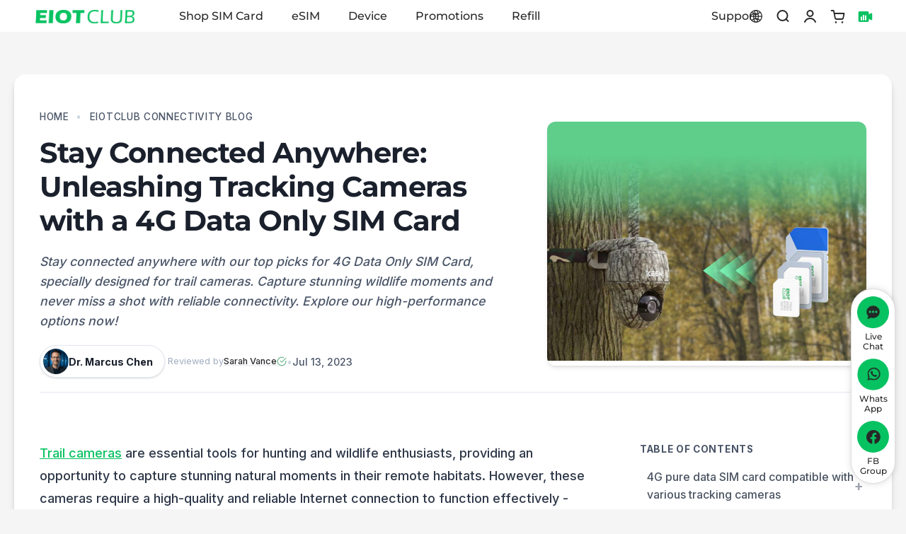

--- FILE ---
content_type: text/html; charset=utf-8
request_url: https://www.eiotclub.com/blogs/community/stay-connected-anywhere-with-the-best-verizon-sim-cards-for-trail-cameras
body_size: 121593
content:
<!doctype html>   
<html class="no-js" lang="en" dir="ltr">
    <head>
            
    
    

        
        <meta name="google-site-verification" content="oKpcGPzhwyQ-_XmovkNxJsMyEpf2JTHwWpMiiL_NHPA">
        <meta name="google-site-verification" content="rt5nuOE_DG05NL3fvS7u5s1jDiz34NrbYCwXyY1owSI">
        <meta charset="utf-8">
        <meta http-equiv="X-UA-Compatible" content="IE=edge,chrome=1">
        <meta name="viewport" content="width=device-width,initial-scale=1">
        <meta name="theme-color" content="#111111">
        <link rel="preload" as="style" href=" //www.eiotclub.com/cdn/shop/t/99/assets/theme.css?v=48647949582434859971767772592">
        
        <link rel="preload" as="script" href="https://code.jquery.com/jquery-3.6.0.min.js">
         
        
        <link rel="preload" as="script" href="https://cdn.jsdelivr.net/npm/slick-carousel@1.8.1/slick/slick.min.js">
         
    
        <link href="//www.eiotclub.com/cdn/shop/t/99/assets/swiper-bundle.min.css?v=39633872178562917471767771947" rel="stylesheet" type="text/css" media="all" />
        <script src="//www.eiotclub.com/cdn/shop/t/99/assets/swiper-bundle.min.js?v=87330480114418983271767771947"></script>
        <link rel="canonical" href="https://www.eiotclub.com/blogs/community/stay-connected-anywhere-with-the-best-verizon-sim-cards-for-trail-cameras">
        <link rel="preconnect" href="https://cdn.shopify.com" crossorigin>
        <link rel="preconnect" href="https://fonts.shopifycdn.com" crossorigin>
        <link rel="dns-prefetch" href="https://productreviews.shopifycdn.com">
        <link rel="dns-prefetch" href="https://ajax.googleapis.com">
        <link rel="dns-prefetch" href="https://maps.googleapis.com">
        <link rel="dns-prefetch" href="https://maps.gstatic.com">
        <link rel="stylesheet" href="https://cdn.jsdelivr.net/npm/slick-carousel@1.8.1/slick/slick.min.css">
        <link rel="stylesheet" href="https://cdn.jsdelivr.net/npm/slick-carousel@1.8.1/slick/slick-theme.min.css">
         
        <link rel="preconnect" href="https://fonts.gstatic.com" crossorigin>
         
<link rel="shortcut icon" href="//www.eiotclub.com/cdn/shop/files/EIOTCLUB-LOGO1-ICON-65x65-0504_32x32.png?v=1683165137" type="image/png"><title>Stay Connected Anywhere: Unleashing Tracking Cameras with a 4G Data On
&ndash; Eiotclub
</title>
<meta name="description" content="Stay connected anywhere with our top picks for 4G Data Only SIM Card, specially designed for trail cameras. Capture stunning wildlife moments and never miss a shot with reliable connectivity. Explore our high-performance options now!">
        
<meta property="og:site_name" content="Eiotclub">
  <meta property="og:url" content="https://www.eiotclub.com/blogs/community/stay-connected-anywhere-with-the-best-verizon-sim-cards-for-trail-cameras">
  <meta property="og:title" content="Stay Connected Anywhere: Unleashing Tracking Cameras with a 4G Data Only SIM Card">
  <meta property="og:type" content="article">
  <meta property="og:description" content="Stay connected anywhere with our top picks for 4G Data Only SIM Card, specially designed for trail cameras. Capture stunning wildlife moments and never miss a shot with reliable connectivity. Explore our high-performance options now!"><meta property="og:image" content="http://www.eiotclub.com/cdn/shop/articles/20230714095059.jpg?v=1752053446">
    <meta property="og:image:secure_url" content="https://www.eiotclub.com/cdn/shop/articles/20230714095059.jpg?v=1752053446">
    <meta property="og:image:width" content="1200">
    <meta property="og:image:height" content="900"><meta name="twitter:site" content="@eiotclub">
  <meta name="twitter:card" content="summary_large_image">
  <meta name="twitter:title" content="Stay Connected Anywhere: Unleashing Tracking Cameras with a 4G Data Only SIM Card">
  <meta name="twitter:description" content="Stay connected anywhere with our top picks for 4G Data Only SIM Card, specially designed for trail cameras. Capture stunning wildlife moments and never miss a shot with reliable connectivity. Explore our high-performance options now!">
<style data-shopify>@font-face {
  font-family: Montserrat;
  font-weight: 700;
  font-style: normal;
  font-display: swap;
  src: url("//www.eiotclub.com/cdn/fonts/montserrat/montserrat_n7.3c434e22befd5c18a6b4afadb1e3d77c128c7939.woff2") format("woff2"),
       url("//www.eiotclub.com/cdn/fonts/montserrat/montserrat_n7.5d9fa6e2cae713c8fb539a9876489d86207fe957.woff") format("woff");
}

  @font-face {
  font-family: Montserrat;
  font-weight: 500;
  font-style: normal;
  font-display: swap;
  src: url("//www.eiotclub.com/cdn/fonts/montserrat/montserrat_n5.07ef3781d9c78c8b93c98419da7ad4fbeebb6635.woff2") format("woff2"),
       url("//www.eiotclub.com/cdn/fonts/montserrat/montserrat_n5.adf9b4bd8b0e4f55a0b203cdd84512667e0d5e4d.woff") format("woff");
}


  @font-face {
  font-family: Montserrat;
  font-weight: 500;
  font-style: normal;
  font-display: swap;
  src: url("//www.eiotclub.com/cdn/fonts/montserrat/montserrat_n5.07ef3781d9c78c8b93c98419da7ad4fbeebb6635.woff2") format("woff2"),
       url("//www.eiotclub.com/cdn/fonts/montserrat/montserrat_n5.adf9b4bd8b0e4f55a0b203cdd84512667e0d5e4d.woff") format("woff");
}

  @font-face {
  font-family: Montserrat;
  font-weight: 700;
  font-style: normal;
  font-display: swap;
  src: url("//www.eiotclub.com/cdn/fonts/montserrat/montserrat_n7.3c434e22befd5c18a6b4afadb1e3d77c128c7939.woff2") format("woff2"),
       url("//www.eiotclub.com/cdn/fonts/montserrat/montserrat_n7.5d9fa6e2cae713c8fb539a9876489d86207fe957.woff") format("woff");
}

  @font-face {
  font-family: Montserrat;
  font-weight: 500;
  font-style: italic;
  font-display: swap;
  src: url("//www.eiotclub.com/cdn/fonts/montserrat/montserrat_i5.d3a783eb0cc26f2fda1e99d1dfec3ebaea1dc164.woff2") format("woff2"),
       url("//www.eiotclub.com/cdn/fonts/montserrat/montserrat_i5.76d414ea3d56bb79ef992a9c62dce2e9063bc062.woff") format("woff");
}

  @font-face {
  font-family: Montserrat;
  font-weight: 700;
  font-style: italic;
  font-display: swap;
  src: url("//www.eiotclub.com/cdn/fonts/montserrat/montserrat_i7.a0d4a463df4f146567d871890ffb3c80408e7732.woff2") format("woff2"),
       url("//www.eiotclub.com/cdn/fonts/montserrat/montserrat_i7.f6ec9f2a0681acc6f8152c40921d2a4d2e1a2c78.woff") format("woff");
}

</style><link href="//www.eiotclub.com/cdn/shop/t/99/assets/theme.css?v=48647949582434859971767772592" rel="stylesheet" type="text/css" media="all" />
        <link href="//www.eiotclub.com/cdn/shop/t/99/assets/global.css?v=64355333971599789441769594846" rel="stylesheet" type="text/css" media="all" />
        
        <link rel="stylesheet" href="//www.eiotclub.com/cdn/shop/t/99/assets/new-cart-drawer.css?v=163267356850042017521767771947" media="print" onload="this.media='all'">
        <link href="//www.eiotclub.com/cdn/shop/t/99/assets/new.css?v=141778969773794842271767771947" rel="stylesheet" type="text/css" media="all" />
<style data-shopify>:root {
    --sectionMargin : 60px;
    --sectionMarginMobile : 32px;
    --typeHeaderPrimary: Montserrat;
    --typeHeaderFallback: sans-serif;
    --typeHeaderSize: 32px;
    --typeHeaderWeight: 700;
    --typeHeaderLineHeight: 1.2;
    --typeHeaderSpacing: 0.0em;

    --typeBasePrimary:Montserrat;
    --typeBaseFallback:sans-serif;
    --typeBaseSize: 16px;
    --typeBaseWeight: 500;
    --typeBaseLineHeight: 1.2;
    --typeBaseSpacing: 0.0em;

    --iconWeight: 2px;
    --iconLinecaps: miter;
  }

  
.collection-hero__content:before,
  .hero__image-wrapper:before,
  .hero__media:before {
    background-image: linear-gradient(to bottom, rgba(40, 40, 40, 0.0) 0%, rgba(40, 40, 40, 0.0) 40%, rgba(0, 0, 0, 0.62) 100%);
  }

  .skrim__item-content .skrim__overlay:after {
    /* background-image: linear-gradient(to bottom, rgba(40, 40, 40, 0.0) 30%, rgba(0, 0, 0, 0.62) 100%); */
  }

  .placeholder-content {
    background-image: linear-gradient(100deg, #ffffff 40%, #f7f7f7 63%, #ffffff 79%);
  }</style><script src="https://code.jquery.com/jquery-3.6.0.min.js"></script>
        
        <script src="https://cdn.jsdelivr.net/npm/slick-carousel@1.8.1/slick/slick.min.js"></script>
        
         
        
         

        <script load>
            document.documentElement.className = document.documentElement.className.replace('no-js', 'js');
      
            window.theme = window.theme || {};
            theme.routes = {
              home: "/",
              cart: "/cart.js",
              cartPage: "/cart",
              cartAdd: "/cart/add.js",
              cartChange: "/cart/change.js",
              search: "/search"
            };
            theme.strings = {
              soldOut: "Sold Out",
              unavailable: "Unavailable",
              inStockLabel: "In stock, ready to ship",
              oneStockLabel: "Low stock - [count] item left",
              otherStockLabel: "Low stock - [count] items left",
              willNotShipUntil: "Ready to ship [date]",
              willBeInStockAfter: "Back in stock [date]",
              waitingForStock: "Inventory on the way",
              cartSavings: "You're saving [savings]",
              cartEmpty: "Your cart is currently empty.",
              cartTermsConfirmation: "You must agree with the terms and conditions of sales to check out",
              searchCollections: "Collections",
              searchPages: "Pages",
              searchArticles: "Articles",
              maxQuantity: "You can only have [quantity] of [title] in your cart."
            };
            theme.settings = {
              cartType: "drawer",
              isCustomerTemplate: false,
              moneyFormat: "\u003cspan class=\"etrans-money\"\u003e\u003cspan class=money\u003e${{amount}}\u003c\/span\u003e\u003c\/span\u003e",
              predictiveSearch: true,
              predictiveSearchType: null,
              quickView: false,
              themeName: 'Motion',
              themeVersion: "10.3.1"
            };
        </script>

         <script>window.performance && window.performance.mark && window.performance.mark('shopify.content_for_header.start');</script><meta name="google-site-verification" content="rt5nuOE_DG05NL3fvS7u5s1jDiz34NrbYCwXyY1owSI">
<meta id="shopify-digital-wallet" name="shopify-digital-wallet" content="/55807082629/digital_wallets/dialog">
<meta name="shopify-checkout-api-token" content="0777ffaab281cff435728bf3f8dff15a">
<meta id="in-context-paypal-metadata" data-shop-id="55807082629" data-venmo-supported="false" data-environment="production" data-locale="en_US" data-paypal-v4="true" data-currency="USD">
<link rel="alternate" type="application/atom+xml" title="Feed" href="/blogs/community.atom" />
<link rel="alternate" hreflang="x-default" href="https://www.eiotclub.com/blogs/community/stay-connected-anywhere-with-the-best-verizon-sim-cards-for-trail-cameras">
<link rel="alternate" hreflang="en-CA" href="https://www.eiotclub.com/en-ca/blogs/community/stay-connected-anywhere-with-the-best-verizon-sim-cards-for-trail-cameras">
<link rel="alternate" hreflang="ja-CA" href="https://www.eiotclub.com/ja-ca/blogs/community/stay-connected-anywhere-with-the-best-verizon-sim-cards-for-trail-cameras">
<link rel="alternate" hreflang="en-US" href="https://www.eiotclub.com/blogs/community/stay-connected-anywhere-with-the-best-verizon-sim-cards-for-trail-cameras">
<link rel="alternate" hreflang="fr-US" href="https://www.eiotclub.com/fr/blogs/community/stay-connected-anywhere-with-the-best-verizon-sim-cards-for-trail-cameras">
<link rel="alternate" hreflang="de-US" href="https://www.eiotclub.com/de/blogs/community/stay-connected-anywhere-with-the-best-verizon-sim-cards-for-trail-cameras">
<link rel="alternate" hreflang="it-US" href="https://www.eiotclub.com/it/blogs/community/stay-connected-anywhere-with-the-best-verizon-sim-cards-for-trail-cameras">
<link rel="alternate" hreflang="ja-US" href="https://www.eiotclub.com/ja/blogs/community/stay-connected-anywhere-with-the-best-verizon-sim-cards-for-trail-cameras">
<script async="async" src="/checkouts/internal/preloads.js?locale=en-US"></script>
<script id="shopify-features" type="application/json">{"accessToken":"0777ffaab281cff435728bf3f8dff15a","betas":["rich-media-storefront-analytics"],"domain":"www.eiotclub.com","predictiveSearch":true,"shopId":55807082629,"locale":"en"}</script>
<script>var Shopify = Shopify || {};
Shopify.shop = "eiotclub-sim-card.myshopify.com";
Shopify.locale = "en";
Shopify.currency = {"active":"USD","rate":"1.0"};
Shopify.country = "US";
Shopify.theme = {"name":"Eiotclub\/master | Sort H-Tag(YG)","id":129190559877,"schema_name":"Motion","schema_version":"10.3.1","theme_store_id":null,"role":"main"};
Shopify.theme.handle = "null";
Shopify.theme.style = {"id":null,"handle":null};
Shopify.cdnHost = "www.eiotclub.com/cdn";
Shopify.routes = Shopify.routes || {};
Shopify.routes.root = "/";</script>
<script type="module">!function(o){(o.Shopify=o.Shopify||{}).modules=!0}(window);</script>
<script>!function(o){function n(){var o=[];function n(){o.push(Array.prototype.slice.apply(arguments))}return n.q=o,n}var t=o.Shopify=o.Shopify||{};t.loadFeatures=n(),t.autoloadFeatures=n()}(window);</script>
<script id="shop-js-analytics" type="application/json">{"pageType":"article"}</script>
<script defer="defer" async type="module" src="//www.eiotclub.com/cdn/shopifycloud/shop-js/modules/v2/client.init-shop-cart-sync_BN7fPSNr.en.esm.js"></script>
<script defer="defer" async type="module" src="//www.eiotclub.com/cdn/shopifycloud/shop-js/modules/v2/chunk.common_Cbph3Kss.esm.js"></script>
<script defer="defer" async type="module" src="//www.eiotclub.com/cdn/shopifycloud/shop-js/modules/v2/chunk.modal_DKumMAJ1.esm.js"></script>
<script type="module">
  await import("//www.eiotclub.com/cdn/shopifycloud/shop-js/modules/v2/client.init-shop-cart-sync_BN7fPSNr.en.esm.js");
await import("//www.eiotclub.com/cdn/shopifycloud/shop-js/modules/v2/chunk.common_Cbph3Kss.esm.js");
await import("//www.eiotclub.com/cdn/shopifycloud/shop-js/modules/v2/chunk.modal_DKumMAJ1.esm.js");

  window.Shopify.SignInWithShop?.initShopCartSync?.({"fedCMEnabled":true,"windoidEnabled":true});

</script>
<script>(function() {
  var isLoaded = false;
  function asyncLoad() {
    if (isLoaded) return;
    isLoaded = true;
    var urls = ["\/\/cdn.shopify.com\/proxy\/23863c68c631502db2d67242a86db8448fde6a71a4ec38835bf9266983429bf6\/api.goaffpro.com\/loader.js?shop=eiotclub-sim-card.myshopify.com\u0026sp-cache-control=cHVibGljLCBtYXgtYWdlPTkwMA","https:\/\/app.mambasms.com\/launcher.js?shop=eiotclub-sim-card.myshopify.com"];
    for (var i = 0; i < urls.length; i++) {
      var s = document.createElement('script');
      s.type = 'text/javascript';
      s.async = true;
      s.src = urls[i];
      var x = document.getElementsByTagName('script')[0];
      x.parentNode.insertBefore(s, x);
    }
  };
  if(window.attachEvent) {
    window.attachEvent('onload', asyncLoad);
  } else {
    window.addEventListener('load', asyncLoad, false);
  }
})();</script>
<script id="__st">var __st={"a":55807082629,"offset":28800,"reqid":"c963da1e-2e7c-483e-8c34-c7592d2b822d-1769934694","pageurl":"www.eiotclub.com\/blogs\/community\/stay-connected-anywhere-with-the-best-verizon-sim-cards-for-trail-cameras","s":"articles-556903334021","u":"0266bb58985a","p":"article","rtyp":"article","rid":556903334021};</script>
<script>window.ShopifyPaypalV4VisibilityTracking = true;</script>
<script id="form-persister">!function(){'use strict';const t='contact',e='new_comment',n=[[t,t],['blogs',e],['comments',e],[t,'customer']],o='password',r='form_key',c=['recaptcha-v3-token','g-recaptcha-response','h-captcha-response',o],s=()=>{try{return window.sessionStorage}catch{return}},i='__shopify_v',u=t=>t.elements[r],a=function(){const t=[...n].map((([t,e])=>`form[action*='/${t}']:not([data-nocaptcha='true']) input[name='form_type'][value='${e}']`)).join(',');var e;return e=t,()=>e?[...document.querySelectorAll(e)].map((t=>t.form)):[]}();function m(t){const e=u(t);a().includes(t)&&(!e||!e.value)&&function(t){try{if(!s())return;!function(t){const e=s();if(!e)return;const n=u(t);if(!n)return;const o=n.value;o&&e.removeItem(o)}(t);const e=Array.from(Array(32),(()=>Math.random().toString(36)[2])).join('');!function(t,e){u(t)||t.append(Object.assign(document.createElement('input'),{type:'hidden',name:r})),t.elements[r].value=e}(t,e),function(t,e){const n=s();if(!n)return;const r=[...t.querySelectorAll(`input[type='${o}']`)].map((({name:t})=>t)),u=[...c,...r],a={};for(const[o,c]of new FormData(t).entries())u.includes(o)||(a[o]=c);n.setItem(e,JSON.stringify({[i]:1,action:t.action,data:a}))}(t,e)}catch(e){console.error('failed to persist form',e)}}(t)}const f=t=>{if('true'===t.dataset.persistBound)return;const e=function(t,e){const n=function(t){return'function'==typeof t.submit?t.submit:HTMLFormElement.prototype.submit}(t).bind(t);return function(){let t;return()=>{t||(t=!0,(()=>{try{e(),n()}catch(t){(t=>{console.error('form submit failed',t)})(t)}})(),setTimeout((()=>t=!1),250))}}()}(t,(()=>{m(t)}));!function(t,e){if('function'==typeof t.submit&&'function'==typeof e)try{t.submit=e}catch{}}(t,e),t.addEventListener('submit',(t=>{t.preventDefault(),e()})),t.dataset.persistBound='true'};!function(){function t(t){const e=(t=>{const e=t.target;return e instanceof HTMLFormElement?e:e&&e.form})(t);e&&m(e)}document.addEventListener('submit',t),document.addEventListener('DOMContentLoaded',(()=>{const e=a();for(const t of e)f(t);var n;n=document.body,new window.MutationObserver((t=>{for(const e of t)if('childList'===e.type&&e.addedNodes.length)for(const t of e.addedNodes)1===t.nodeType&&'FORM'===t.tagName&&a().includes(t)&&f(t)})).observe(n,{childList:!0,subtree:!0,attributes:!1}),document.removeEventListener('submit',t)}))}()}();</script>
<script integrity="sha256-4kQ18oKyAcykRKYeNunJcIwy7WH5gtpwJnB7kiuLZ1E=" data-source-attribution="shopify.loadfeatures" defer="defer" src="//www.eiotclub.com/cdn/shopifycloud/storefront/assets/storefront/load_feature-a0a9edcb.js" crossorigin="anonymous"></script>
<script data-source-attribution="shopify.dynamic_checkout.dynamic.init">var Shopify=Shopify||{};Shopify.PaymentButton=Shopify.PaymentButton||{isStorefrontPortableWallets:!0,init:function(){window.Shopify.PaymentButton.init=function(){};var t=document.createElement("script");t.src="https://www.eiotclub.com/cdn/shopifycloud/portable-wallets/latest/portable-wallets.en.js",t.type="module",document.head.appendChild(t)}};
</script>
<script data-source-attribution="shopify.dynamic_checkout.buyer_consent">
  function portableWalletsHideBuyerConsent(e){var t=document.getElementById("shopify-buyer-consent"),n=document.getElementById("shopify-subscription-policy-button");t&&n&&(t.classList.add("hidden"),t.setAttribute("aria-hidden","true"),n.removeEventListener("click",e))}function portableWalletsShowBuyerConsent(e){var t=document.getElementById("shopify-buyer-consent"),n=document.getElementById("shopify-subscription-policy-button");t&&n&&(t.classList.remove("hidden"),t.removeAttribute("aria-hidden"),n.addEventListener("click",e))}window.Shopify?.PaymentButton&&(window.Shopify.PaymentButton.hideBuyerConsent=portableWalletsHideBuyerConsent,window.Shopify.PaymentButton.showBuyerConsent=portableWalletsShowBuyerConsent);
</script>
<script data-source-attribution="shopify.dynamic_checkout.cart.bootstrap">document.addEventListener("DOMContentLoaded",(function(){function t(){return document.querySelector("shopify-accelerated-checkout-cart, shopify-accelerated-checkout")}if(t())Shopify.PaymentButton.init();else{new MutationObserver((function(e,n){t()&&(Shopify.PaymentButton.init(),n.disconnect())})).observe(document.body,{childList:!0,subtree:!0})}}));
</script>
<link id="shopify-accelerated-checkout-styles" rel="stylesheet" media="screen" href="https://www.eiotclub.com/cdn/shopifycloud/portable-wallets/latest/accelerated-checkout-backwards-compat.css" crossorigin="anonymous">
<style id="shopify-accelerated-checkout-cart">
        #shopify-buyer-consent {
  margin-top: 1em;
  display: inline-block;
  width: 100%;
}

#shopify-buyer-consent.hidden {
  display: none;
}

#shopify-subscription-policy-button {
  background: none;
  border: none;
  padding: 0;
  text-decoration: underline;
  font-size: inherit;
  cursor: pointer;
}

#shopify-subscription-policy-button::before {
  box-shadow: none;
}

      </style>

<script>window.performance && window.performance.mark && window.performance.mark('shopify.content_for_header.end');</script>
        
         <script type="application/ld+json">
{
  "@context": "http://schema.org",
  "@type": "Organization",
  "@id": "https:\/\/www.eiotclub.com#organization",
  "name": "Eiotclub",
  "url": "https:\/\/www.eiotclub.com",
  "email": "info@eiotclub.com",
  "description": "Transform your world with Eiotclub® reliable and secure IoT devices and services. Experience seamless connectivity with our high-speed 4G LTE and industrial-grade SIM cards. Join the revolution and make the smart choice for your connected world. Shop now and discover the power of Eiotclub®","logo": {
      "@type": "ImageObject",
      "url": "https:\/\/www.eiotclub.com\/cdn\/shop\/files\/logo_400x100_fc9e7024-d3cd-4b41-a4c0-0e3d4a3fcf51.jpg?v=1749114576\u0026width=400",
      "name": "Eiotclub"
    },"sameAs": [],
  
  "mainEntityOfPage": {
    "@type": "WebPage",
    "url": "https:\/\/www.eiotclub.com"
  }
}
</script>
<script type="application/ld+json">
  {
    "@context": "https://schema.org",
  "@type": "BlogPosting",
  "mainEntityOfPage": "/blogs/community/stay-connected-anywhere-with-the-best-verizon-sim-cards-for-trail-cameras",
  "articleSection": "EIOTCLUB CONNECTIVITY BLOG",
"keywords": "SIM Card, Trail Camera SlM Card",
  "headline": "Stay Connected Anywhere: Unleashing Tracking Cameras with a 4G Data Only SIM Card",
"description": "Stay connected anywhere with our top picks for 4G Data Only SIM Card, specially designed for trail cameras. Capture stunning wildlife moments and never miss...",
"dateCreated": "2023-06-29T09:09:28",
  "datePublished": "2023-07-13T18:30:00",
  "dateModified": "2023-07-13T18:30:00",
  "image": {
  "@type": "ImageObject",
    "url": "https://www.eiotclub.com/cdn/shop/articles/20230714095059.jpg?v=1752053446&width=1024",
    "image": "https://www.eiotclub.com/cdn/shop/articles/20230714095059.jpg?v=1752053446&width=1024",
    "name": "Tracking Cameras with a 4G Data Only SIM Card",
  "width": "1024",
    "height": "1024"
},
"author": {
  "@type": "Person",
    "name": " ",
    "givenName": null,
  "familyName": null
},
"publisher": {
  "@type": "Organization",
    "name": "Eiotclub"
},
"commentCount": 0,
"comment": []
  }
</script>




  
    <script type="application/ld+json">
      {
        "@context": "https://schema.org",
      "@type": "BreadcrumbList",
  "itemListElement": [{
  "@type": "ListItem",
  "position": 1,
  "name": "home",
  "item": "https://www.eiotclub.com"
},{
    "@type": "ListItem",
    "position": 2,
    "name": "EIOTCLUB CONNECTIVITY BLOG",
"item": "https://www.eiotclub.com/blogs/community"
}, {
  "@type": "ListItem",
    "position": 3,
    "name": "EIOTCLUB CONNECTIVITY BLOG",
  "item": "https://www.eiotclub.com/blogs/community/stay-connected-anywhere-with-the-best-verizon-sim-cards-for-trail-cameras"
}]
      }
    </script>
  


        <script src="//www.eiotclub.com/cdn/shop/t/99/assets/vendor-scripts-v14.js" defer="defer"></script><script src="//www.eiotclub.com/cdn/shop/t/99/assets/theme.js?v=174122656014943042931767771947" defer="defer"></script>

        <script>
    
    
    
    
    var gsf_conversion_data = {page_type : '', event : '', data : {shop_currency : "USD"}};
    
</script>
        <style>
        .hero__image-wrapper .lazyloaded,
        .grid-product__image-mask .lazyloaded,
        .product-main-slide .lazyloaded,
        .flickity-viewport,
        .transition-body,
        .article__image-wrap .article__image img,
        .product__thumb-item img,
        main .page-width .image-wrap img {
            transition: 0s;
            animation-duration: 0s !important;
            opacity: 1 !important;
        }
        .product__thumb-item img {
            width: 100% !important;
            height: auto !important;
            aspect-ratio: 1 !important;
        }
        @media screen and (max-width: 589px) {
            .product__thumbs--scroller {
            min-height: 80px;
            }
        }
        </style>


    <script src="https://unpkg.com/localstorage-slim@2.7.0/dist/localstorage-slim.js"></script>
    <script async src='https://asset.fwcdn3.com/js/storyblock.js'></script>

    <script src="//www.eiotclub.com/cdn/shop/t/99/assets/timesact.js?v=171402342177624242781767771947" defer="defer"></script>
    








    
    
    <script>(function(w,d,t,r,u){var f,n,i;w[u]=w[u]||[],f=function(){var o={ti:"97215263", enableAutoSpaTracking: true};o.q=w[u],w[u]=new UET(o),w[u].push("pageLoad")},n=d.createElement(t),n.src=r,n.async=1,n.onload=n.onreadystatechange=function(){var s=this.readyState;s&&s!=="loaded"&&s!=="complete"||(f(),n.onload=n.onreadystatechange=null)},i=d.getElementsByTagName(t)[0],i.parentNode.insertBefore(n,i)})(window,document,"script","//bat.bing.com/bat.js","uetq");</script>

    <!-- BEGIN app block: shopify://apps/judge-me-reviews/blocks/judgeme_core/61ccd3b1-a9f2-4160-9fe9-4fec8413e5d8 --><!-- Start of Judge.me Core -->






<link rel="dns-prefetch" href="https://cdnwidget.judge.me">
<link rel="dns-prefetch" href="https://cdn.judge.me">
<link rel="dns-prefetch" href="https://cdn1.judge.me">
<link rel="dns-prefetch" href="https://api.judge.me">

<script data-cfasync='false' class='jdgm-settings-script'>window.jdgmSettings={"pagination":5,"disable_web_reviews":false,"badge_no_review_text":"No reviews","badge_n_reviews_text":"{{ n }} review/reviews","badge_star_color":"#fed905","hide_badge_preview_if_no_reviews":true,"badge_hide_text":false,"enforce_center_preview_badge":false,"widget_title":"Customer Reviews","widget_open_form_text":"Write a review","widget_close_form_text":"Cancel review","widget_refresh_page_text":"Refresh page","widget_summary_text":"Based on {{ number_of_reviews }} review/reviews","widget_no_review_text":"Be the first to write a review","widget_name_field_text":"Display name","widget_verified_name_field_text":"Verified Name (public)","widget_name_placeholder_text":"Display name","widget_required_field_error_text":"This field is required.","widget_email_field_text":"Email address","widget_verified_email_field_text":"Verified Email (private, can not be edited)","widget_email_placeholder_text":"Your email address","widget_email_field_error_text":"Please enter a valid email address.","widget_rating_field_text":"Rating","widget_review_title_field_text":"Review Title","widget_review_title_placeholder_text":"Give your review a title","widget_review_body_field_text":"Review content","widget_review_body_placeholder_text":"Start writing here...","widget_pictures_field_text":"Picture/Video (optional)","widget_submit_review_text":"Submit Review","widget_submit_verified_review_text":"Submit Verified Review","widget_submit_success_msg_with_auto_publish":"Thank you! Please refresh the page in a few moments to see your review. You can remove or edit your review by logging into \u003ca href='https://judge.me/login' target='_blank' rel='nofollow noopener'\u003eJudge.me\u003c/a\u003e","widget_submit_success_msg_no_auto_publish":"Thank you! Your review will be published as soon as it is approved by the shop admin. You can remove or edit your review by logging into \u003ca href='https://judge.me/login' target='_blank' rel='nofollow noopener'\u003eJudge.me\u003c/a\u003e","widget_show_default_reviews_out_of_total_text":"Showing {{ n_reviews_shown }} out of {{ n_reviews }} reviews.","widget_show_all_link_text":"Show all","widget_show_less_link_text":"Show less","widget_author_said_text":"{{ reviewer_name }} said:","widget_days_text":"{{ n }} days ago","widget_weeks_text":"{{ n }} week/weeks ago","widget_months_text":"{{ n }} month/months ago","widget_years_text":"{{ n }} year/years ago","widget_yesterday_text":"Yesterday","widget_today_text":"Today","widget_replied_text":"\u003e\u003e {{ shop_name }} replied:","widget_read_more_text":"Read more","widget_reviewer_name_as_initial":"","widget_rating_filter_color":"","widget_rating_filter_see_all_text":"See all reviews","widget_sorting_most_recent_text":"Most Recent","widget_sorting_highest_rating_text":"Highest Rating","widget_sorting_lowest_rating_text":"Lowest Rating","widget_sorting_with_pictures_text":"Only Pictures","widget_sorting_most_helpful_text":"Most Helpful","widget_open_question_form_text":"Ask a question","widget_reviews_subtab_text":"Reviews","widget_questions_subtab_text":"Questions","widget_question_label_text":"Question","widget_answer_label_text":"Answer","widget_question_placeholder_text":"Write your question here","widget_submit_question_text":"Submit Question","widget_question_submit_success_text":"Thank you for your question! We will notify you once it gets answered.","widget_star_color":"#fed905","verified_badge_text":"Verified","verified_badge_bg_color":"","verified_badge_text_color":"","verified_badge_placement":"left-of-reviewer-name","widget_review_max_height":"","widget_hide_border":false,"widget_social_share":false,"widget_thumb":false,"widget_review_location_show":false,"widget_location_format":"country_iso_code","all_reviews_include_out_of_store_products":true,"all_reviews_out_of_store_text":"(out of store)","all_reviews_pagination":100,"all_reviews_product_name_prefix_text":"about","enable_review_pictures":true,"enable_question_anwser":false,"widget_theme":"","review_date_format":"mm/dd/yyyy","default_sort_method":"most-recent","widget_product_reviews_subtab_text":"Product Reviews","widget_shop_reviews_subtab_text":"Shop Reviews","widget_other_products_reviews_text":"Reviews for other products","widget_store_reviews_subtab_text":"Store reviews","widget_no_store_reviews_text":"This store hasn't received any reviews yet","widget_web_restriction_product_reviews_text":"This product hasn't received any reviews yet","widget_no_items_text":"No items found","widget_show_more_text":"Show more","widget_write_a_store_review_text":"Write a Store Review","widget_other_languages_heading":"Reviews in Other Languages","widget_translate_review_text":"Translate review to {{ language }}","widget_translating_review_text":"Translating...","widget_show_original_translation_text":"Show original ({{ language }})","widget_translate_review_failed_text":"Review couldn't be translated.","widget_translate_review_retry_text":"Retry","widget_translate_review_try_again_later_text":"Try again later","show_product_url_for_grouped_product":false,"widget_sorting_pictures_first_text":"Pictures First","show_pictures_on_all_rev_page_mobile":false,"show_pictures_on_all_rev_page_desktop":false,"floating_tab_hide_mobile_install_preference":false,"floating_tab_button_name":"★ Reviews","floating_tab_title":"Let customers speak for us","floating_tab_button_color":"","floating_tab_button_background_color":"","floating_tab_url":"","floating_tab_url_enabled":false,"floating_tab_tab_style":"text","all_reviews_text_badge_text":"Customers rate us {{ shop.metafields.judgeme.all_reviews_rating | round: 1 }}/5 based on {{ shop.metafields.judgeme.all_reviews_count }} reviews.","all_reviews_text_badge_text_branded_style":"{{ shop.metafields.judgeme.all_reviews_rating | round: 1 }} out of 5 stars based on {{ shop.metafields.judgeme.all_reviews_count }} reviews","is_all_reviews_text_badge_a_link":false,"show_stars_for_all_reviews_text_badge":false,"all_reviews_text_badge_url":"","all_reviews_text_style":"text","all_reviews_text_color_style":"judgeme_brand_color","all_reviews_text_color":"#108474","all_reviews_text_show_jm_brand":true,"featured_carousel_show_header":true,"featured_carousel_title":"Let customers speak for us","testimonials_carousel_title":"Customers are saying","videos_carousel_title":"Real customer stories","cards_carousel_title":"Customers are saying","featured_carousel_count_text":"from {{ n }} reviews","featured_carousel_add_link_to_all_reviews_page":false,"featured_carousel_url":"","featured_carousel_show_images":true,"featured_carousel_autoslide_interval":5,"featured_carousel_arrows_on_the_sides":false,"featured_carousel_height":300,"featured_carousel_width":100,"featured_carousel_image_size":0,"featured_carousel_image_height":250,"featured_carousel_arrow_color":"#eeeeee","verified_count_badge_style":"vintage","verified_count_badge_orientation":"horizontal","verified_count_badge_color_style":"judgeme_brand_color","verified_count_badge_color":"#108474","is_verified_count_badge_a_link":false,"verified_count_badge_url":"","verified_count_badge_show_jm_brand":true,"widget_rating_preset_default":5,"widget_first_sub_tab":"product-reviews","widget_show_histogram":true,"widget_histogram_use_custom_color":false,"widget_pagination_use_custom_color":false,"widget_star_use_custom_color":true,"widget_verified_badge_use_custom_color":false,"widget_write_review_use_custom_color":false,"picture_reminder_submit_button":"Upload Pictures","enable_review_videos":false,"mute_video_by_default":false,"widget_sorting_videos_first_text":"Videos First","widget_review_pending_text":"Pending","featured_carousel_items_for_large_screen":3,"social_share_options_order":"Facebook,Twitter","remove_microdata_snippet":true,"disable_json_ld":false,"enable_json_ld_products":false,"preview_badge_show_question_text":false,"preview_badge_no_question_text":"No questions","preview_badge_n_question_text":"{{ number_of_questions }} question/questions","qa_badge_show_icon":false,"qa_badge_position":"same-row","remove_judgeme_branding":false,"widget_add_search_bar":false,"widget_search_bar_placeholder":"Search","widget_sorting_verified_only_text":"Verified only","featured_carousel_theme":"default","featured_carousel_show_rating":true,"featured_carousel_show_title":true,"featured_carousel_show_body":true,"featured_carousel_show_date":false,"featured_carousel_show_reviewer":true,"featured_carousel_show_product":false,"featured_carousel_header_background_color":"#108474","featured_carousel_header_text_color":"#ffffff","featured_carousel_name_product_separator":"reviewed","featured_carousel_full_star_background":"#108474","featured_carousel_empty_star_background":"#dadada","featured_carousel_vertical_theme_background":"#f9fafb","featured_carousel_verified_badge_enable":false,"featured_carousel_verified_badge_color":"#108474","featured_carousel_border_style":"round","featured_carousel_review_line_length_limit":3,"featured_carousel_more_reviews_button_text":"Read more reviews","featured_carousel_view_product_button_text":"View product","all_reviews_page_load_reviews_on":"scroll","all_reviews_page_load_more_text":"Load More Reviews","disable_fb_tab_reviews":false,"enable_ajax_cdn_cache":false,"widget_public_name_text":"displayed publicly like","default_reviewer_name":"John Smith","default_reviewer_name_has_non_latin":true,"widget_reviewer_anonymous":"Anonymous","medals_widget_title":"Judge.me Review Medals","medals_widget_background_color":"#f9fafb","medals_widget_position":"footer_all_pages","medals_widget_border_color":"#f9fafb","medals_widget_verified_text_position":"left","medals_widget_use_monochromatic_version":false,"medals_widget_elements_color":"#108474","show_reviewer_avatar":true,"widget_invalid_yt_video_url_error_text":"Not a YouTube video URL","widget_max_length_field_error_text":"Please enter no more than {0} characters.","widget_show_country_flag":false,"widget_show_collected_via_shop_app":true,"widget_verified_by_shop_badge_style":"light","widget_verified_by_shop_text":"Verified by Shop","widget_show_photo_gallery":false,"widget_load_with_code_splitting":true,"widget_ugc_install_preference":false,"widget_ugc_title":"Made by us, Shared by you","widget_ugc_subtitle":"Tag us to see your picture featured in our page","widget_ugc_arrows_color":"#ffffff","widget_ugc_primary_button_text":"Buy Now","widget_ugc_primary_button_background_color":"#108474","widget_ugc_primary_button_text_color":"#ffffff","widget_ugc_primary_button_border_width":"0","widget_ugc_primary_button_border_style":"none","widget_ugc_primary_button_border_color":"#108474","widget_ugc_primary_button_border_radius":"25","widget_ugc_secondary_button_text":"Load More","widget_ugc_secondary_button_background_color":"#ffffff","widget_ugc_secondary_button_text_color":"#108474","widget_ugc_secondary_button_border_width":"2","widget_ugc_secondary_button_border_style":"solid","widget_ugc_secondary_button_border_color":"#108474","widget_ugc_secondary_button_border_radius":"25","widget_ugc_reviews_button_text":"View Reviews","widget_ugc_reviews_button_background_color":"#ffffff","widget_ugc_reviews_button_text_color":"#108474","widget_ugc_reviews_button_border_width":"2","widget_ugc_reviews_button_border_style":"solid","widget_ugc_reviews_button_border_color":"#108474","widget_ugc_reviews_button_border_radius":"25","widget_ugc_reviews_button_link_to":"judgeme-reviews-page","widget_ugc_show_post_date":true,"widget_ugc_max_width":"800","widget_rating_metafield_value_type":true,"widget_primary_color":"#0a0906","widget_enable_secondary_color":false,"widget_secondary_color":"#edf5f5","widget_summary_average_rating_text":"{{ average_rating }} out of 5","widget_media_grid_title":"Customer photos \u0026 videos","widget_media_grid_see_more_text":"See more","widget_round_style":false,"widget_show_product_medals":true,"widget_verified_by_judgeme_text":"Verified by Judge.me","widget_show_store_medals":true,"widget_verified_by_judgeme_text_in_store_medals":"Verified by Judge.me","widget_media_field_exceed_quantity_message":"Sorry, we can only accept {{ max_media }} for one review.","widget_media_field_exceed_limit_message":"{{ file_name }} is too large, please select a {{ media_type }} less than {{ size_limit }}MB.","widget_review_submitted_text":"Review Submitted!","widget_question_submitted_text":"Question Submitted!","widget_close_form_text_question":"Cancel","widget_write_your_answer_here_text":"Write your answer here","widget_enabled_branded_link":true,"widget_show_collected_by_judgeme":true,"widget_reviewer_name_color":"","widget_write_review_text_color":"","widget_write_review_bg_color":"","widget_collected_by_judgeme_text":"collected by Judge.me","widget_pagination_type":"standard","widget_load_more_text":"Load More","widget_load_more_color":"#108474","widget_full_review_text":"Full Review","widget_read_more_reviews_text":"Read More Reviews","widget_read_questions_text":"Read Questions","widget_questions_and_answers_text":"Questions \u0026 Answers","widget_verified_by_text":"Verified by","widget_verified_text":"Verified","widget_number_of_reviews_text":"{{ number_of_reviews }} reviews","widget_back_button_text":"Back","widget_next_button_text":"Next","widget_custom_forms_filter_button":"Filters","custom_forms_style":"vertical","widget_show_review_information":false,"how_reviews_are_collected":"How reviews are collected?","widget_show_review_keywords":false,"widget_gdpr_statement":"How we use your data: We'll only contact you about the review you left, and only if necessary. By submitting your review, you agree to Judge.me's \u003ca href='https://judge.me/terms' target='_blank' rel='nofollow noopener'\u003eterms\u003c/a\u003e, \u003ca href='https://judge.me/privacy' target='_blank' rel='nofollow noopener'\u003eprivacy\u003c/a\u003e and \u003ca href='https://judge.me/content-policy' target='_blank' rel='nofollow noopener'\u003econtent\u003c/a\u003e policies.","widget_multilingual_sorting_enabled":false,"widget_translate_review_content_enabled":false,"widget_translate_review_content_method":"manual","popup_widget_review_selection":"automatically_with_pictures","popup_widget_round_border_style":true,"popup_widget_show_title":true,"popup_widget_show_body":true,"popup_widget_show_reviewer":false,"popup_widget_show_product":true,"popup_widget_show_pictures":true,"popup_widget_use_review_picture":true,"popup_widget_show_on_home_page":true,"popup_widget_show_on_product_page":true,"popup_widget_show_on_collection_page":true,"popup_widget_show_on_cart_page":true,"popup_widget_position":"bottom_left","popup_widget_first_review_delay":5,"popup_widget_duration":5,"popup_widget_interval":5,"popup_widget_review_count":5,"popup_widget_hide_on_mobile":true,"review_snippet_widget_round_border_style":true,"review_snippet_widget_card_color":"#FFFFFF","review_snippet_widget_slider_arrows_background_color":"#FFFFFF","review_snippet_widget_slider_arrows_color":"#000000","review_snippet_widget_star_color":"#108474","show_product_variant":false,"all_reviews_product_variant_label_text":"Variant: ","widget_show_verified_branding":false,"widget_ai_summary_title":"Customers say","widget_ai_summary_disclaimer":"AI-powered review summary based on recent customer reviews","widget_show_ai_summary":false,"widget_show_ai_summary_bg":false,"widget_show_review_title_input":true,"redirect_reviewers_invited_via_email":"review_widget","request_store_review_after_product_review":false,"request_review_other_products_in_order":false,"review_form_color_scheme":"default","review_form_corner_style":"square","review_form_star_color":{},"review_form_text_color":"#333333","review_form_background_color":"#ffffff","review_form_field_background_color":"#fafafa","review_form_button_color":{},"review_form_button_text_color":"#ffffff","review_form_modal_overlay_color":"#000000","review_content_screen_title_text":"How would you rate this product?","review_content_introduction_text":"We would love it if you would share a bit about your experience.","store_review_form_title_text":"How would you rate this store?","store_review_form_introduction_text":"We would love it if you would share a bit about your experience.","show_review_guidance_text":true,"one_star_review_guidance_text":"Poor","five_star_review_guidance_text":"Great","customer_information_screen_title_text":"About you","customer_information_introduction_text":"Please tell us more about you.","custom_questions_screen_title_text":"Your experience in more detail","custom_questions_introduction_text":"Here are a few questions to help us understand more about your experience.","review_submitted_screen_title_text":"Thanks for your review!","review_submitted_screen_thank_you_text":"We are processing it and it will appear on the store soon.","review_submitted_screen_email_verification_text":"Please confirm your email by clicking the link we just sent you. This helps us keep reviews authentic.","review_submitted_request_store_review_text":"Would you like to share your experience of shopping with us?","review_submitted_review_other_products_text":"Would you like to review these products?","store_review_screen_title_text":"Would you like to share your experience of shopping with us?","store_review_introduction_text":"We value your feedback and use it to improve. Please share any thoughts or suggestions you have.","reviewer_media_screen_title_picture_text":"Share a picture","reviewer_media_introduction_picture_text":"Upload a photo to support your review.","reviewer_media_screen_title_video_text":"Share a video","reviewer_media_introduction_video_text":"Upload a video to support your review.","reviewer_media_screen_title_picture_or_video_text":"Share a picture or video","reviewer_media_introduction_picture_or_video_text":"Upload a photo or video to support your review.","reviewer_media_youtube_url_text":"Paste your Youtube URL here","advanced_settings_next_step_button_text":"Next","advanced_settings_close_review_button_text":"Close","modal_write_review_flow":false,"write_review_flow_required_text":"Required","write_review_flow_privacy_message_text":"We respect your privacy.","write_review_flow_anonymous_text":"Post review as anonymous","write_review_flow_visibility_text":"This won't be visible to other customers.","write_review_flow_multiple_selection_help_text":"Select as many as you like","write_review_flow_single_selection_help_text":"Select one option","write_review_flow_required_field_error_text":"This field is required","write_review_flow_invalid_email_error_text":"Please enter a valid email address","write_review_flow_max_length_error_text":"Max. {{ max_length }} characters.","write_review_flow_media_upload_text":"\u003cb\u003eClick to upload\u003c/b\u003e or drag and drop","write_review_flow_gdpr_statement":"We'll only contact you about your review if necessary. By submitting your review, you agree to our \u003ca href='https://judge.me/terms' target='_blank' rel='nofollow noopener'\u003eterms and conditions\u003c/a\u003e and \u003ca href='https://judge.me/privacy' target='_blank' rel='nofollow noopener'\u003eprivacy policy\u003c/a\u003e.","rating_only_reviews_enabled":false,"show_negative_reviews_help_screen":false,"new_review_flow_help_screen_rating_threshold":3,"negative_review_resolution_screen_title_text":"Tell us more","negative_review_resolution_text":"Your experience matters to us. If there were issues with your purchase, we're here to help. Feel free to reach out to us, we'd love the opportunity to make things right.","negative_review_resolution_button_text":"Contact us","negative_review_resolution_proceed_with_review_text":"Leave a review","negative_review_resolution_subject":"Issue with purchase from {{ shop_name }}.{{ order_name }}","preview_badge_collection_page_install_status":false,"widget_review_custom_css":"","preview_badge_custom_css":"","preview_badge_stars_count":"5-stars","featured_carousel_custom_css":"","floating_tab_custom_css":"","all_reviews_widget_custom_css":"","medals_widget_custom_css":"","verified_badge_custom_css":"","all_reviews_text_custom_css":"","transparency_badges_collected_via_store_invite":false,"transparency_badges_from_another_provider":false,"transparency_badges_collected_from_store_visitor":false,"transparency_badges_collected_by_verified_review_provider":false,"transparency_badges_earned_reward":false,"transparency_badges_collected_via_store_invite_text":"Review collected via store invitation","transparency_badges_from_another_provider_text":"Review collected from another provider","transparency_badges_collected_from_store_visitor_text":"Review collected from a store visitor","transparency_badges_written_in_google_text":"Review written in Google","transparency_badges_written_in_etsy_text":"Review written in Etsy","transparency_badges_written_in_shop_app_text":"Review written in Shop App","transparency_badges_earned_reward_text":"Review earned a reward for future purchase","product_review_widget_per_page":10,"widget_store_review_label_text":"Review about the store","checkout_comment_extension_title_on_product_page":"Customer Comments","checkout_comment_extension_num_latest_comment_show":5,"checkout_comment_extension_format":"name_and_timestamp","checkout_comment_customer_name":"last_initial","checkout_comment_comment_notification":true,"preview_badge_collection_page_install_preference":true,"preview_badge_home_page_install_preference":false,"preview_badge_product_page_install_preference":true,"review_widget_install_preference":"","review_carousel_install_preference":false,"floating_reviews_tab_install_preference":"none","verified_reviews_count_badge_install_preference":false,"all_reviews_text_install_preference":false,"review_widget_best_location":true,"judgeme_medals_install_preference":true,"review_widget_revamp_enabled":false,"review_widget_qna_enabled":false,"review_widget_header_theme":"minimal","review_widget_widget_title_enabled":true,"review_widget_header_text_size":"medium","review_widget_header_text_weight":"regular","review_widget_average_rating_style":"compact","review_widget_bar_chart_enabled":true,"review_widget_bar_chart_type":"numbers","review_widget_bar_chart_style":"standard","review_widget_expanded_media_gallery_enabled":false,"review_widget_reviews_section_theme":"standard","review_widget_image_style":"thumbnails","review_widget_review_image_ratio":"square","review_widget_stars_size":"medium","review_widget_verified_badge":"standard_text","review_widget_review_title_text_size":"medium","review_widget_review_text_size":"medium","review_widget_review_text_length":"medium","review_widget_number_of_columns_desktop":3,"review_widget_carousel_transition_speed":5,"review_widget_custom_questions_answers_display":"always","review_widget_button_text_color":"#FFFFFF","review_widget_text_color":"#000000","review_widget_lighter_text_color":"#7B7B7B","review_widget_corner_styling":"soft","review_widget_review_word_singular":"review","review_widget_review_word_plural":"reviews","review_widget_voting_label":"Helpful?","review_widget_shop_reply_label":"Reply from {{ shop_name }}:","review_widget_filters_title":"Filters","qna_widget_question_word_singular":"Question","qna_widget_question_word_plural":"Questions","qna_widget_answer_reply_label":"Answer from {{ answerer_name }}:","qna_content_screen_title_text":"Ask a question about this product","qna_widget_question_required_field_error_text":"Please enter your question.","qna_widget_flow_gdpr_statement":"We'll only contact you about your question if necessary. By submitting your question, you agree to our \u003ca href='https://judge.me/terms' target='_blank' rel='nofollow noopener'\u003eterms and conditions\u003c/a\u003e and \u003ca href='https://judge.me/privacy' target='_blank' rel='nofollow noopener'\u003eprivacy policy\u003c/a\u003e.","qna_widget_question_submitted_text":"Thanks for your question!","qna_widget_close_form_text_question":"Close","qna_widget_question_submit_success_text":"We’ll notify you by email when your question is answered.","all_reviews_widget_v2025_enabled":false,"all_reviews_widget_v2025_header_theme":"default","all_reviews_widget_v2025_widget_title_enabled":true,"all_reviews_widget_v2025_header_text_size":"medium","all_reviews_widget_v2025_header_text_weight":"regular","all_reviews_widget_v2025_average_rating_style":"compact","all_reviews_widget_v2025_bar_chart_enabled":true,"all_reviews_widget_v2025_bar_chart_type":"numbers","all_reviews_widget_v2025_bar_chart_style":"standard","all_reviews_widget_v2025_expanded_media_gallery_enabled":false,"all_reviews_widget_v2025_show_store_medals":true,"all_reviews_widget_v2025_show_photo_gallery":true,"all_reviews_widget_v2025_show_review_keywords":false,"all_reviews_widget_v2025_show_ai_summary":false,"all_reviews_widget_v2025_show_ai_summary_bg":false,"all_reviews_widget_v2025_add_search_bar":false,"all_reviews_widget_v2025_default_sort_method":"most-recent","all_reviews_widget_v2025_reviews_per_page":10,"all_reviews_widget_v2025_reviews_section_theme":"default","all_reviews_widget_v2025_image_style":"thumbnails","all_reviews_widget_v2025_review_image_ratio":"square","all_reviews_widget_v2025_stars_size":"medium","all_reviews_widget_v2025_verified_badge":"bold_badge","all_reviews_widget_v2025_review_title_text_size":"medium","all_reviews_widget_v2025_review_text_size":"medium","all_reviews_widget_v2025_review_text_length":"medium","all_reviews_widget_v2025_number_of_columns_desktop":3,"all_reviews_widget_v2025_carousel_transition_speed":5,"all_reviews_widget_v2025_custom_questions_answers_display":"always","all_reviews_widget_v2025_show_product_variant":false,"all_reviews_widget_v2025_show_reviewer_avatar":true,"all_reviews_widget_v2025_reviewer_name_as_initial":"","all_reviews_widget_v2025_review_location_show":false,"all_reviews_widget_v2025_location_format":"","all_reviews_widget_v2025_show_country_flag":false,"all_reviews_widget_v2025_verified_by_shop_badge_style":"light","all_reviews_widget_v2025_social_share":false,"all_reviews_widget_v2025_social_share_options_order":"Facebook,Twitter,LinkedIn,Pinterest","all_reviews_widget_v2025_pagination_type":"standard","all_reviews_widget_v2025_button_text_color":"#FFFFFF","all_reviews_widget_v2025_text_color":"#000000","all_reviews_widget_v2025_lighter_text_color":"#7B7B7B","all_reviews_widget_v2025_corner_styling":"soft","all_reviews_widget_v2025_title":"Customer reviews","all_reviews_widget_v2025_ai_summary_title":"Customers say about this store","all_reviews_widget_v2025_no_review_text":"Be the first to write a review","platform":"shopify","branding_url":"https://app.judge.me/reviews","branding_text":"Powered by Judge.me","locale":"en","reply_name":"Eiotclub","widget_version":"3.0","footer":true,"autopublish":true,"review_dates":true,"enable_custom_form":false,"shop_use_review_site":false,"shop_locale":"en","enable_multi_locales_translations":true,"show_review_title_input":true,"review_verification_email_status":"always","can_be_branded":false,"reply_name_text":"Eiotclub"};</script> <style class='jdgm-settings-style'>.jdgm-xx{left:0}:root{--jdgm-primary-color: #0a0906;--jdgm-secondary-color: rgba(10,9,6,0.1);--jdgm-star-color: #fed905;--jdgm-write-review-text-color: white;--jdgm-write-review-bg-color: #0a0906;--jdgm-paginate-color: #0a0906;--jdgm-border-radius: 0;--jdgm-reviewer-name-color: #0a0906}.jdgm-histogram__bar-content{background-color:#0a0906}.jdgm-rev[data-verified-buyer=true] .jdgm-rev__icon.jdgm-rev__icon:after,.jdgm-rev__buyer-badge.jdgm-rev__buyer-badge{color:white;background-color:#0a0906}.jdgm-review-widget--small .jdgm-gallery.jdgm-gallery .jdgm-gallery__thumbnail-link:nth-child(8) .jdgm-gallery__thumbnail-wrapper.jdgm-gallery__thumbnail-wrapper:before{content:"See more"}@media only screen and (min-width: 768px){.jdgm-gallery.jdgm-gallery .jdgm-gallery__thumbnail-link:nth-child(8) .jdgm-gallery__thumbnail-wrapper.jdgm-gallery__thumbnail-wrapper:before{content:"See more"}}.jdgm-preview-badge .jdgm-star.jdgm-star{color:#fed905}.jdgm-prev-badge[data-average-rating='0.00']{display:none !important}.jdgm-author-all-initials{display:none !important}.jdgm-author-last-initial{display:none !important}.jdgm-rev-widg__title{visibility:hidden}.jdgm-rev-widg__summary-text{visibility:hidden}.jdgm-prev-badge__text{visibility:hidden}.jdgm-rev__prod-link-prefix:before{content:'about'}.jdgm-rev__variant-label:before{content:'Variant: '}.jdgm-rev__out-of-store-text:before{content:'(out of store)'}@media only screen and (min-width: 768px){.jdgm-rev__pics .jdgm-rev_all-rev-page-picture-separator,.jdgm-rev__pics .jdgm-rev__product-picture{display:none}}@media only screen and (max-width: 768px){.jdgm-rev__pics .jdgm-rev_all-rev-page-picture-separator,.jdgm-rev__pics .jdgm-rev__product-picture{display:none}}.jdgm-preview-badge[data-template="index"]{display:none !important}.jdgm-verified-count-badget[data-from-snippet="true"]{display:none !important}.jdgm-carousel-wrapper[data-from-snippet="true"]{display:none !important}.jdgm-all-reviews-text[data-from-snippet="true"]{display:none !important}.jdgm-ugc-media-wrapper[data-from-snippet="true"]{display:none !important}.jdgm-rev__transparency-badge[data-badge-type="review_collected_via_store_invitation"]{display:none !important}.jdgm-rev__transparency-badge[data-badge-type="review_collected_from_another_provider"]{display:none !important}.jdgm-rev__transparency-badge[data-badge-type="review_collected_from_store_visitor"]{display:none !important}.jdgm-rev__transparency-badge[data-badge-type="review_written_in_etsy"]{display:none !important}.jdgm-rev__transparency-badge[data-badge-type="review_written_in_google_business"]{display:none !important}.jdgm-rev__transparency-badge[data-badge-type="review_written_in_shop_app"]{display:none !important}.jdgm-rev__transparency-badge[data-badge-type="review_earned_for_future_purchase"]{display:none !important}.jdgm-review-snippet-widget .jdgm-rev-snippet-widget__cards-container .jdgm-rev-snippet-card{border-radius:8px;background:#fff}.jdgm-review-snippet-widget .jdgm-rev-snippet-widget__cards-container .jdgm-rev-snippet-card__rev-rating .jdgm-star{color:#108474}.jdgm-review-snippet-widget .jdgm-rev-snippet-widget__prev-btn,.jdgm-review-snippet-widget .jdgm-rev-snippet-widget__next-btn{border-radius:50%;background:#fff}.jdgm-review-snippet-widget .jdgm-rev-snippet-widget__prev-btn>svg,.jdgm-review-snippet-widget .jdgm-rev-snippet-widget__next-btn>svg{fill:#000}.jdgm-full-rev-modal.rev-snippet-widget .jm-mfp-container .jm-mfp-content,.jdgm-full-rev-modal.rev-snippet-widget .jm-mfp-container .jdgm-full-rev__icon,.jdgm-full-rev-modal.rev-snippet-widget .jm-mfp-container .jdgm-full-rev__pic-img,.jdgm-full-rev-modal.rev-snippet-widget .jm-mfp-container .jdgm-full-rev__reply{border-radius:8px}.jdgm-full-rev-modal.rev-snippet-widget .jm-mfp-container .jdgm-full-rev[data-verified-buyer="true"] .jdgm-full-rev__icon::after{border-radius:8px}.jdgm-full-rev-modal.rev-snippet-widget .jm-mfp-container .jdgm-full-rev .jdgm-rev__buyer-badge{border-radius:calc( 8px / 2 )}.jdgm-full-rev-modal.rev-snippet-widget .jm-mfp-container .jdgm-full-rev .jdgm-full-rev__replier::before{content:'Eiotclub'}.jdgm-full-rev-modal.rev-snippet-widget .jm-mfp-container .jdgm-full-rev .jdgm-full-rev__product-button{border-radius:calc( 8px * 6 )}
</style> <style class='jdgm-settings-style'></style>

  
  
  
  <style class='jdgm-miracle-styles'>
  @-webkit-keyframes jdgm-spin{0%{-webkit-transform:rotate(0deg);-ms-transform:rotate(0deg);transform:rotate(0deg)}100%{-webkit-transform:rotate(359deg);-ms-transform:rotate(359deg);transform:rotate(359deg)}}@keyframes jdgm-spin{0%{-webkit-transform:rotate(0deg);-ms-transform:rotate(0deg);transform:rotate(0deg)}100%{-webkit-transform:rotate(359deg);-ms-transform:rotate(359deg);transform:rotate(359deg)}}@font-face{font-family:'JudgemeStar';src:url("[data-uri]") format("woff");font-weight:normal;font-style:normal}.jdgm-star{font-family:'JudgemeStar';display:inline !important;text-decoration:none !important;padding:0 4px 0 0 !important;margin:0 !important;font-weight:bold;opacity:1;-webkit-font-smoothing:antialiased;-moz-osx-font-smoothing:grayscale}.jdgm-star:hover{opacity:1}.jdgm-star:last-of-type{padding:0 !important}.jdgm-star.jdgm--on:before{content:"\e000"}.jdgm-star.jdgm--off:before{content:"\e001"}.jdgm-star.jdgm--half:before{content:"\e002"}.jdgm-widget *{margin:0;line-height:1.4;-webkit-box-sizing:border-box;-moz-box-sizing:border-box;box-sizing:border-box;-webkit-overflow-scrolling:touch}.jdgm-hidden{display:none !important;visibility:hidden !important}.jdgm-temp-hidden{display:none}.jdgm-spinner{width:40px;height:40px;margin:auto;border-radius:50%;border-top:2px solid #eee;border-right:2px solid #eee;border-bottom:2px solid #eee;border-left:2px solid #ccc;-webkit-animation:jdgm-spin 0.8s infinite linear;animation:jdgm-spin 0.8s infinite linear}.jdgm-prev-badge{display:block !important}

</style>


  
  
   


<script data-cfasync='false' class='jdgm-script'>
!function(e){window.jdgm=window.jdgm||{},jdgm.CDN_HOST="https://cdnwidget.judge.me/",jdgm.CDN_HOST_ALT="https://cdn2.judge.me/cdn/widget_frontend/",jdgm.API_HOST="https://api.judge.me/",jdgm.CDN_BASE_URL="https://cdn.shopify.com/extensions/019c1033-b3a9-7ad3-b9bf-61b1f669de2a/judgeme-extensions-330/assets/",
jdgm.docReady=function(d){(e.attachEvent?"complete"===e.readyState:"loading"!==e.readyState)?
setTimeout(d,0):e.addEventListener("DOMContentLoaded",d)},jdgm.loadCSS=function(d,t,o,a){
!o&&jdgm.loadCSS.requestedUrls.indexOf(d)>=0||(jdgm.loadCSS.requestedUrls.push(d),
(a=e.createElement("link")).rel="stylesheet",a.class="jdgm-stylesheet",a.media="nope!",
a.href=d,a.onload=function(){this.media="all",t&&setTimeout(t)},e.body.appendChild(a))},
jdgm.loadCSS.requestedUrls=[],jdgm.loadJS=function(e,d){var t=new XMLHttpRequest;
t.onreadystatechange=function(){4===t.readyState&&(Function(t.response)(),d&&d(t.response))},
t.open("GET",e),t.onerror=function(){if(e.indexOf(jdgm.CDN_HOST)===0&&jdgm.CDN_HOST_ALT!==jdgm.CDN_HOST){var f=e.replace(jdgm.CDN_HOST,jdgm.CDN_HOST_ALT);jdgm.loadJS(f,d)}},t.send()},jdgm.docReady((function(){(window.jdgmLoadCSS||e.querySelectorAll(
".jdgm-widget, .jdgm-all-reviews-page").length>0)&&(jdgmSettings.widget_load_with_code_splitting?
parseFloat(jdgmSettings.widget_version)>=3?jdgm.loadCSS(jdgm.CDN_HOST+"widget_v3/base.css"):
jdgm.loadCSS(jdgm.CDN_HOST+"widget/base.css"):jdgm.loadCSS(jdgm.CDN_HOST+"shopify_v2.css"),
jdgm.loadJS(jdgm.CDN_HOST+"loa"+"der.js"))}))}(document);
</script>
<noscript><link rel="stylesheet" type="text/css" media="all" href="https://cdnwidget.judge.me/shopify_v2.css"></noscript>

<!-- BEGIN app snippet: theme_fix_tags --><script>
  (function() {
    var jdgmThemeFixes = null;
    if (!jdgmThemeFixes) return;
    var thisThemeFix = jdgmThemeFixes[Shopify.theme.id];
    if (!thisThemeFix) return;

    if (thisThemeFix.html) {
      document.addEventListener("DOMContentLoaded", function() {
        var htmlDiv = document.createElement('div');
        htmlDiv.classList.add('jdgm-theme-fix-html');
        htmlDiv.innerHTML = thisThemeFix.html;
        document.body.append(htmlDiv);
      });
    };

    if (thisThemeFix.css) {
      var styleTag = document.createElement('style');
      styleTag.classList.add('jdgm-theme-fix-style');
      styleTag.innerHTML = thisThemeFix.css;
      document.head.append(styleTag);
    };

    if (thisThemeFix.js) {
      var scriptTag = document.createElement('script');
      scriptTag.classList.add('jdgm-theme-fix-script');
      scriptTag.innerHTML = thisThemeFix.js;
      document.head.append(scriptTag);
    };
  })();
</script>
<!-- END app snippet -->
<!-- End of Judge.me Core -->



<!-- END app block --><!-- BEGIN app block: shopify://apps/firework-shoppable-video-ugc/blocks/firework-header/347a2e4c-f5cb-410d-8354-490d1e80558c -->
 

  <script async type="module" src='//asset.fwcdn3.com/js/module/integrations/shopify.js'></script>
  <script async type="module" src='//asset.fwcdn3.com/js/module/fwn.js?business_id=gdQL3v'></script>


<script
  async
  src='//asset.fwscripts.com/js/live-helper.js'
  data-fwparam_chat_channel_id='vZbMev'
></script>



<script>
  document.addEventListener('DOMContentLoaded', () => {
    setTimeout(() => {
      if (!document.querySelector('fw-live-helper')) {
        var n = document.createElement('fw-live-helper')
        document.body.appendChild(n)
      }
    }, 0)
  })

  // For when DOMContentLoaded event didn't fire on page due to lots of JS
  const intervalId = setInterval(() => {
    if (!document.querySelector('fw-live-helper')) {
      var n = document.createElement('fw-live-helper')
      document.body.appendChild(n)
    } else {
      clearInterval(intervalId)
    }
  }, 500)
</script>


<!-- END app block --><script src="https://cdn.shopify.com/extensions/019b35a3-cff8-7eb0-85f4-edb1f960047c/avada-app-49/assets/avada-cookie.js" type="text/javascript" defer="defer"></script>
<script src="https://cdn.shopify.com/extensions/019c0df3-88cf-731f-9e5f-23c6f805a392/etranslate-244/assets/floating-selector.js" type="text/javascript" defer="defer"></script>
<script src="https://cdn.shopify.com/extensions/019c0eee-edaa-7efe-8d4d-9c5a39d5d323/smile-io-283/assets/smile-loader.js" type="text/javascript" defer="defer"></script>
<script src="https://cdn.shopify.com/extensions/019c1033-b3a9-7ad3-b9bf-61b1f669de2a/judgeme-extensions-330/assets/loader.js" type="text/javascript" defer="defer"></script>
<link href="https://monorail-edge.shopifysvc.com" rel="dns-prefetch">
<script>(function(){if ("sendBeacon" in navigator && "performance" in window) {try {var session_token_from_headers = performance.getEntriesByType('navigation')[0].serverTiming.find(x => x.name == '_s').description;} catch {var session_token_from_headers = undefined;}var session_cookie_matches = document.cookie.match(/_shopify_s=([^;]*)/);var session_token_from_cookie = session_cookie_matches && session_cookie_matches.length === 2 ? session_cookie_matches[1] : "";var session_token = session_token_from_headers || session_token_from_cookie || "";function handle_abandonment_event(e) {var entries = performance.getEntries().filter(function(entry) {return /monorail-edge.shopifysvc.com/.test(entry.name);});if (!window.abandonment_tracked && entries.length === 0) {window.abandonment_tracked = true;var currentMs = Date.now();var navigation_start = performance.timing.navigationStart;var payload = {shop_id: 55807082629,url: window.location.href,navigation_start,duration: currentMs - navigation_start,session_token,page_type: "article"};window.navigator.sendBeacon("https://monorail-edge.shopifysvc.com/v1/produce", JSON.stringify({schema_id: "online_store_buyer_site_abandonment/1.1",payload: payload,metadata: {event_created_at_ms: currentMs,event_sent_at_ms: currentMs}}));}}window.addEventListener('pagehide', handle_abandonment_event);}}());</script>
<script id="web-pixels-manager-setup">(function e(e,d,r,n,o){if(void 0===o&&(o={}),!Boolean(null===(a=null===(i=window.Shopify)||void 0===i?void 0:i.analytics)||void 0===a?void 0:a.replayQueue)){var i,a;window.Shopify=window.Shopify||{};var t=window.Shopify;t.analytics=t.analytics||{};var s=t.analytics;s.replayQueue=[],s.publish=function(e,d,r){return s.replayQueue.push([e,d,r]),!0};try{self.performance.mark("wpm:start")}catch(e){}var l=function(){var e={modern:/Edge?\/(1{2}[4-9]|1[2-9]\d|[2-9]\d{2}|\d{4,})\.\d+(\.\d+|)|Firefox\/(1{2}[4-9]|1[2-9]\d|[2-9]\d{2}|\d{4,})\.\d+(\.\d+|)|Chrom(ium|e)\/(9{2}|\d{3,})\.\d+(\.\d+|)|(Maci|X1{2}).+ Version\/(15\.\d+|(1[6-9]|[2-9]\d|\d{3,})\.\d+)([,.]\d+|)( \(\w+\)|)( Mobile\/\w+|) Safari\/|Chrome.+OPR\/(9{2}|\d{3,})\.\d+\.\d+|(CPU[ +]OS|iPhone[ +]OS|CPU[ +]iPhone|CPU IPhone OS|CPU iPad OS)[ +]+(15[._]\d+|(1[6-9]|[2-9]\d|\d{3,})[._]\d+)([._]\d+|)|Android:?[ /-](13[3-9]|1[4-9]\d|[2-9]\d{2}|\d{4,})(\.\d+|)(\.\d+|)|Android.+Firefox\/(13[5-9]|1[4-9]\d|[2-9]\d{2}|\d{4,})\.\d+(\.\d+|)|Android.+Chrom(ium|e)\/(13[3-9]|1[4-9]\d|[2-9]\d{2}|\d{4,})\.\d+(\.\d+|)|SamsungBrowser\/([2-9]\d|\d{3,})\.\d+/,legacy:/Edge?\/(1[6-9]|[2-9]\d|\d{3,})\.\d+(\.\d+|)|Firefox\/(5[4-9]|[6-9]\d|\d{3,})\.\d+(\.\d+|)|Chrom(ium|e)\/(5[1-9]|[6-9]\d|\d{3,})\.\d+(\.\d+|)([\d.]+$|.*Safari\/(?![\d.]+ Edge\/[\d.]+$))|(Maci|X1{2}).+ Version\/(10\.\d+|(1[1-9]|[2-9]\d|\d{3,})\.\d+)([,.]\d+|)( \(\w+\)|)( Mobile\/\w+|) Safari\/|Chrome.+OPR\/(3[89]|[4-9]\d|\d{3,})\.\d+\.\d+|(CPU[ +]OS|iPhone[ +]OS|CPU[ +]iPhone|CPU IPhone OS|CPU iPad OS)[ +]+(10[._]\d+|(1[1-9]|[2-9]\d|\d{3,})[._]\d+)([._]\d+|)|Android:?[ /-](13[3-9]|1[4-9]\d|[2-9]\d{2}|\d{4,})(\.\d+|)(\.\d+|)|Mobile Safari.+OPR\/([89]\d|\d{3,})\.\d+\.\d+|Android.+Firefox\/(13[5-9]|1[4-9]\d|[2-9]\d{2}|\d{4,})\.\d+(\.\d+|)|Android.+Chrom(ium|e)\/(13[3-9]|1[4-9]\d|[2-9]\d{2}|\d{4,})\.\d+(\.\d+|)|Android.+(UC? ?Browser|UCWEB|U3)[ /]?(15\.([5-9]|\d{2,})|(1[6-9]|[2-9]\d|\d{3,})\.\d+)\.\d+|SamsungBrowser\/(5\.\d+|([6-9]|\d{2,})\.\d+)|Android.+MQ{2}Browser\/(14(\.(9|\d{2,})|)|(1[5-9]|[2-9]\d|\d{3,})(\.\d+|))(\.\d+|)|K[Aa][Ii]OS\/(3\.\d+|([4-9]|\d{2,})\.\d+)(\.\d+|)/},d=e.modern,r=e.legacy,n=navigator.userAgent;return n.match(d)?"modern":n.match(r)?"legacy":"unknown"}(),u="modern"===l?"modern":"legacy",c=(null!=n?n:{modern:"",legacy:""})[u],f=function(e){return[e.baseUrl,"/wpm","/b",e.hashVersion,"modern"===e.buildTarget?"m":"l",".js"].join("")}({baseUrl:d,hashVersion:r,buildTarget:u}),m=function(e){var d=e.version,r=e.bundleTarget,n=e.surface,o=e.pageUrl,i=e.monorailEndpoint;return{emit:function(e){var a=e.status,t=e.errorMsg,s=(new Date).getTime(),l=JSON.stringify({metadata:{event_sent_at_ms:s},events:[{schema_id:"web_pixels_manager_load/3.1",payload:{version:d,bundle_target:r,page_url:o,status:a,surface:n,error_msg:t},metadata:{event_created_at_ms:s}}]});if(!i)return console&&console.warn&&console.warn("[Web Pixels Manager] No Monorail endpoint provided, skipping logging."),!1;try{return self.navigator.sendBeacon.bind(self.navigator)(i,l)}catch(e){}var u=new XMLHttpRequest;try{return u.open("POST",i,!0),u.setRequestHeader("Content-Type","text/plain"),u.send(l),!0}catch(e){return console&&console.warn&&console.warn("[Web Pixels Manager] Got an unhandled error while logging to Monorail."),!1}}}}({version:r,bundleTarget:l,surface:e.surface,pageUrl:self.location.href,monorailEndpoint:e.monorailEndpoint});try{o.browserTarget=l,function(e){var d=e.src,r=e.async,n=void 0===r||r,o=e.onload,i=e.onerror,a=e.sri,t=e.scriptDataAttributes,s=void 0===t?{}:t,l=document.createElement("script"),u=document.querySelector("head"),c=document.querySelector("body");if(l.async=n,l.src=d,a&&(l.integrity=a,l.crossOrigin="anonymous"),s)for(var f in s)if(Object.prototype.hasOwnProperty.call(s,f))try{l.dataset[f]=s[f]}catch(e){}if(o&&l.addEventListener("load",o),i&&l.addEventListener("error",i),u)u.appendChild(l);else{if(!c)throw new Error("Did not find a head or body element to append the script");c.appendChild(l)}}({src:f,async:!0,onload:function(){if(!function(){var e,d;return Boolean(null===(d=null===(e=window.Shopify)||void 0===e?void 0:e.analytics)||void 0===d?void 0:d.initialized)}()){var d=window.webPixelsManager.init(e)||void 0;if(d){var r=window.Shopify.analytics;r.replayQueue.forEach((function(e){var r=e[0],n=e[1],o=e[2];d.publishCustomEvent(r,n,o)})),r.replayQueue=[],r.publish=d.publishCustomEvent,r.visitor=d.visitor,r.initialized=!0}}},onerror:function(){return m.emit({status:"failed",errorMsg:"".concat(f," has failed to load")})},sri:function(e){var d=/^sha384-[A-Za-z0-9+/=]+$/;return"string"==typeof e&&d.test(e)}(c)?c:"",scriptDataAttributes:o}),m.emit({status:"loading"})}catch(e){m.emit({status:"failed",errorMsg:(null==e?void 0:e.message)||"Unknown error"})}}})({shopId: 55807082629,storefrontBaseUrl: "https://www.eiotclub.com",extensionsBaseUrl: "https://extensions.shopifycdn.com/cdn/shopifycloud/web-pixels-manager",monorailEndpoint: "https://monorail-edge.shopifysvc.com/unstable/produce_batch",surface: "storefront-renderer",enabledBetaFlags: ["2dca8a86"],webPixelsConfigList: [{"id":"650281093","configuration":"{\"accountID\":\"eiotclub-sim-card\"}","eventPayloadVersion":"v1","runtimeContext":"STRICT","scriptVersion":"5503eca56790d6863e31590c8c364ee3","type":"APP","apiClientId":12388204545,"privacyPurposes":["ANALYTICS","MARKETING","SALE_OF_DATA"],"dataSharingAdjustments":{"protectedCustomerApprovalScopes":["read_customer_email","read_customer_name","read_customer_personal_data","read_customer_phone"]}},{"id":"418939013","configuration":"{\"webPixelName\":\"Judge.me\"}","eventPayloadVersion":"v1","runtimeContext":"STRICT","scriptVersion":"34ad157958823915625854214640f0bf","type":"APP","apiClientId":683015,"privacyPurposes":["ANALYTICS"],"dataSharingAdjustments":{"protectedCustomerApprovalScopes":["read_customer_email","read_customer_name","read_customer_personal_data","read_customer_phone"]}},{"id":"334102661","configuration":"{\"config\":\"{\\\"google_tag_ids\\\":[\\\"AW-10832325683\\\",\\\"GT-T5R8VTL7\\\"],\\\"target_country\\\":\\\"US\\\",\\\"gtag_events\\\":[{\\\"type\\\":\\\"search\\\",\\\"action_label\\\":\\\"AW-10832325683\\\/T3DkCMev7e4ZELPYoK0o\\\"},{\\\"type\\\":\\\"begin_checkout\\\",\\\"action_label\\\":\\\"AW-10832325683\\\/t1s9CM2v7e4ZELPYoK0o\\\"},{\\\"type\\\":\\\"view_item\\\",\\\"action_label\\\":[\\\"AW-10832325683\\\/1LsoCMSv7e4ZELPYoK0o\\\",\\\"MC-VLFRPDWKEG\\\"]},{\\\"type\\\":\\\"purchase\\\",\\\"action_label\\\":[\\\"AW-10832325683\\\/D7rGCL6v7e4ZELPYoK0o\\\",\\\"MC-VLFRPDWKEG\\\"]},{\\\"type\\\":\\\"page_view\\\",\\\"action_label\\\":[\\\"AW-10832325683\\\/FFqgCMGv7e4ZELPYoK0o\\\",\\\"MC-VLFRPDWKEG\\\"]},{\\\"type\\\":\\\"add_payment_info\\\",\\\"action_label\\\":\\\"AW-10832325683\\\/fKo9CNCv7e4ZELPYoK0o\\\"},{\\\"type\\\":\\\"add_to_cart\\\",\\\"action_label\\\":\\\"AW-10832325683\\\/-0kBCMqv7e4ZELPYoK0o\\\"}],\\\"enable_monitoring_mode\\\":false}\"}","eventPayloadVersion":"v1","runtimeContext":"OPEN","scriptVersion":"b2a88bafab3e21179ed38636efcd8a93","type":"APP","apiClientId":1780363,"privacyPurposes":[],"dataSharingAdjustments":{"protectedCustomerApprovalScopes":["read_customer_address","read_customer_email","read_customer_name","read_customer_personal_data","read_customer_phone"]}},{"id":"299565189","configuration":"{\"accountID\":\"1848772\"}","eventPayloadVersion":"v1","runtimeContext":"STRICT","scriptVersion":"ed3c6558f0043e768e4ded8973c679b4","type":"APP","apiClientId":4870017,"privacyPurposes":["ANALYTICS","MARKETING","SALE_OF_DATA"],"dataSharingAdjustments":{"protectedCustomerApprovalScopes":["read_customer_email","read_customer_personal_data"]}},{"id":"296255621","configuration":"{\"shop\":\"eiotclub-sim-card.myshopify.com\",\"cookie_duration\":\"604800\"}","eventPayloadVersion":"v1","runtimeContext":"STRICT","scriptVersion":"a2e7513c3708f34b1f617d7ce88f9697","type":"APP","apiClientId":2744533,"privacyPurposes":["ANALYTICS","MARKETING"],"dataSharingAdjustments":{"protectedCustomerApprovalScopes":["read_customer_address","read_customer_email","read_customer_name","read_customer_personal_data","read_customer_phone"]}},{"id":"195362949","configuration":"{\"pixelCode\":\"CPFC5QBC77U5J7PPFJ30\"}","eventPayloadVersion":"v1","runtimeContext":"STRICT","scriptVersion":"22e92c2ad45662f435e4801458fb78cc","type":"APP","apiClientId":4383523,"privacyPurposes":["ANALYTICS","MARKETING","SALE_OF_DATA"],"dataSharingAdjustments":{"protectedCustomerApprovalScopes":["read_customer_address","read_customer_email","read_customer_name","read_customer_personal_data","read_customer_phone"]}},{"id":"103252101","configuration":"{\"pixel_id\":\"847698769544935\",\"pixel_type\":\"facebook_pixel\"}","eventPayloadVersion":"v1","runtimeContext":"OPEN","scriptVersion":"ca16bc87fe92b6042fbaa3acc2fbdaa6","type":"APP","apiClientId":2329312,"privacyPurposes":["ANALYTICS","MARKETING","SALE_OF_DATA"],"dataSharingAdjustments":{"protectedCustomerApprovalScopes":["read_customer_address","read_customer_email","read_customer_name","read_customer_personal_data","read_customer_phone"]}},{"id":"25919621","eventPayloadVersion":"1","runtimeContext":"LAX","scriptVersion":"2","type":"CUSTOM","privacyPurposes":["ANALYTICS","MARKETING","SALE_OF_DATA"],"name":"google ads tracking conversion"},{"id":"51249285","eventPayloadVersion":"v1","runtimeContext":"LAX","scriptVersion":"1","type":"CUSTOM","privacyPurposes":["ANALYTICS"],"name":"Google Analytics tag (migrated)"},{"id":"59080837","eventPayloadVersion":"1","runtimeContext":"LAX","scriptVersion":"3","type":"CUSTOM","privacyPurposes":[],"name":"forter"},{"id":"65306757","eventPayloadVersion":"1","runtimeContext":"LAX","scriptVersion":"1","type":"CUSTOM","privacyPurposes":["ANALYTICS","MARKETING","PREFERENCES","SALE_OF_DATA"],"name":"UET"},{"id":"shopify-app-pixel","configuration":"{}","eventPayloadVersion":"v1","runtimeContext":"STRICT","scriptVersion":"0450","apiClientId":"shopify-pixel","type":"APP","privacyPurposes":["ANALYTICS","MARKETING"]},{"id":"shopify-custom-pixel","eventPayloadVersion":"v1","runtimeContext":"LAX","scriptVersion":"0450","apiClientId":"shopify-pixel","type":"CUSTOM","privacyPurposes":["ANALYTICS","MARKETING"]}],isMerchantRequest: false,initData: {"shop":{"name":"Eiotclub","paymentSettings":{"currencyCode":"USD"},"myshopifyDomain":"eiotclub-sim-card.myshopify.com","countryCode":"HK","storefrontUrl":"https:\/\/www.eiotclub.com"},"customer":null,"cart":null,"checkout":null,"productVariants":[],"purchasingCompany":null},},"https://www.eiotclub.com/cdn","1d2a099fw23dfb22ep557258f5m7a2edbae",{"modern":"","legacy":""},{"shopId":"55807082629","storefrontBaseUrl":"https:\/\/www.eiotclub.com","extensionBaseUrl":"https:\/\/extensions.shopifycdn.com\/cdn\/shopifycloud\/web-pixels-manager","surface":"storefront-renderer","enabledBetaFlags":"[\"2dca8a86\"]","isMerchantRequest":"false","hashVersion":"1d2a099fw23dfb22ep557258f5m7a2edbae","publish":"custom","events":"[[\"page_viewed\",{}]]"});</script><script>
  window.ShopifyAnalytics = window.ShopifyAnalytics || {};
  window.ShopifyAnalytics.meta = window.ShopifyAnalytics.meta || {};
  window.ShopifyAnalytics.meta.currency = 'USD';
  var meta = {"page":{"pageType":"article","resourceType":"article","resourceId":556903334021,"requestId":"c963da1e-2e7c-483e-8c34-c7592d2b822d-1769934694"}};
  for (var attr in meta) {
    window.ShopifyAnalytics.meta[attr] = meta[attr];
  }
</script>
<script class="analytics">
  (function () {
    var customDocumentWrite = function(content) {
      var jquery = null;

      if (window.jQuery) {
        jquery = window.jQuery;
      } else if (window.Checkout && window.Checkout.$) {
        jquery = window.Checkout.$;
      }

      if (jquery) {
        jquery('body').append(content);
      }
    };

    var hasLoggedConversion = function(token) {
      if (token) {
        return document.cookie.indexOf('loggedConversion=' + token) !== -1;
      }
      return false;
    }

    var setCookieIfConversion = function(token) {
      if (token) {
        var twoMonthsFromNow = new Date(Date.now());
        twoMonthsFromNow.setMonth(twoMonthsFromNow.getMonth() + 2);

        document.cookie = 'loggedConversion=' + token + '; expires=' + twoMonthsFromNow;
      }
    }

    var trekkie = window.ShopifyAnalytics.lib = window.trekkie = window.trekkie || [];
    if (trekkie.integrations) {
      return;
    }
    trekkie.methods = [
      'identify',
      'page',
      'ready',
      'track',
      'trackForm',
      'trackLink'
    ];
    trekkie.factory = function(method) {
      return function() {
        var args = Array.prototype.slice.call(arguments);
        args.unshift(method);
        trekkie.push(args);
        return trekkie;
      };
    };
    for (var i = 0; i < trekkie.methods.length; i++) {
      var key = trekkie.methods[i];
      trekkie[key] = trekkie.factory(key);
    }
    trekkie.load = function(config) {
      trekkie.config = config || {};
      trekkie.config.initialDocumentCookie = document.cookie;
      var first = document.getElementsByTagName('script')[0];
      var script = document.createElement('script');
      script.type = 'text/javascript';
      script.onerror = function(e) {
        var scriptFallback = document.createElement('script');
        scriptFallback.type = 'text/javascript';
        scriptFallback.onerror = function(error) {
                var Monorail = {
      produce: function produce(monorailDomain, schemaId, payload) {
        var currentMs = new Date().getTime();
        var event = {
          schema_id: schemaId,
          payload: payload,
          metadata: {
            event_created_at_ms: currentMs,
            event_sent_at_ms: currentMs
          }
        };
        return Monorail.sendRequest("https://" + monorailDomain + "/v1/produce", JSON.stringify(event));
      },
      sendRequest: function sendRequest(endpointUrl, payload) {
        // Try the sendBeacon API
        if (window && window.navigator && typeof window.navigator.sendBeacon === 'function' && typeof window.Blob === 'function' && !Monorail.isIos12()) {
          var blobData = new window.Blob([payload], {
            type: 'text/plain'
          });

          if (window.navigator.sendBeacon(endpointUrl, blobData)) {
            return true;
          } // sendBeacon was not successful

        } // XHR beacon

        var xhr = new XMLHttpRequest();

        try {
          xhr.open('POST', endpointUrl);
          xhr.setRequestHeader('Content-Type', 'text/plain');
          xhr.send(payload);
        } catch (e) {
          console.log(e);
        }

        return false;
      },
      isIos12: function isIos12() {
        return window.navigator.userAgent.lastIndexOf('iPhone; CPU iPhone OS 12_') !== -1 || window.navigator.userAgent.lastIndexOf('iPad; CPU OS 12_') !== -1;
      }
    };
    Monorail.produce('monorail-edge.shopifysvc.com',
      'trekkie_storefront_load_errors/1.1',
      {shop_id: 55807082629,
      theme_id: 129190559877,
      app_name: "storefront",
      context_url: window.location.href,
      source_url: "//www.eiotclub.com/cdn/s/trekkie.storefront.c59ea00e0474b293ae6629561379568a2d7c4bba.min.js"});

        };
        scriptFallback.async = true;
        scriptFallback.src = '//www.eiotclub.com/cdn/s/trekkie.storefront.c59ea00e0474b293ae6629561379568a2d7c4bba.min.js';
        first.parentNode.insertBefore(scriptFallback, first);
      };
      script.async = true;
      script.src = '//www.eiotclub.com/cdn/s/trekkie.storefront.c59ea00e0474b293ae6629561379568a2d7c4bba.min.js';
      first.parentNode.insertBefore(script, first);
    };
    trekkie.load(
      {"Trekkie":{"appName":"storefront","development":false,"defaultAttributes":{"shopId":55807082629,"isMerchantRequest":null,"themeId":129190559877,"themeCityHash":"11076117062943492923","contentLanguage":"en","currency":"USD"},"isServerSideCookieWritingEnabled":true,"monorailRegion":"shop_domain","enabledBetaFlags":["65f19447","b5387b81"]},"Session Attribution":{},"S2S":{"facebookCapiEnabled":true,"source":"trekkie-storefront-renderer","apiClientId":580111}}
    );

    var loaded = false;
    trekkie.ready(function() {
      if (loaded) return;
      loaded = true;

      window.ShopifyAnalytics.lib = window.trekkie;

      var originalDocumentWrite = document.write;
      document.write = customDocumentWrite;
      try { window.ShopifyAnalytics.merchantGoogleAnalytics.call(this); } catch(error) {};
      document.write = originalDocumentWrite;

      window.ShopifyAnalytics.lib.page(null,{"pageType":"article","resourceType":"article","resourceId":556903334021,"requestId":"c963da1e-2e7c-483e-8c34-c7592d2b822d-1769934694","shopifyEmitted":true});

      var match = window.location.pathname.match(/checkouts\/(.+)\/(thank_you|post_purchase)/)
      var token = match? match[1]: undefined;
      if (!hasLoggedConversion(token)) {
        setCookieIfConversion(token);
        
      }
    });


        var eventsListenerScript = document.createElement('script');
        eventsListenerScript.async = true;
        eventsListenerScript.src = "//www.eiotclub.com/cdn/shopifycloud/storefront/assets/shop_events_listener-3da45d37.js";
        document.getElementsByTagName('head')[0].appendChild(eventsListenerScript);

})();</script>
  <script>
  if (!window.ga || (window.ga && typeof window.ga !== 'function')) {
    window.ga = function ga() {
      (window.ga.q = window.ga.q || []).push(arguments);
      if (window.Shopify && window.Shopify.analytics && typeof window.Shopify.analytics.publish === 'function') {
        window.Shopify.analytics.publish("ga_stub_called", {}, {sendTo: "google_osp_migration"});
      }
      console.error("Shopify's Google Analytics stub called with:", Array.from(arguments), "\nSee https://help.shopify.com/manual/promoting-marketing/pixels/pixel-migration#google for more information.");
    };
    if (window.Shopify && window.Shopify.analytics && typeof window.Shopify.analytics.publish === 'function') {
      window.Shopify.analytics.publish("ga_stub_initialized", {}, {sendTo: "google_osp_migration"});
    }
  }
</script>
<script
  defer
  src="https://www.eiotclub.com/cdn/shopifycloud/perf-kit/shopify-perf-kit-3.1.0.min.js"
  data-application="storefront-renderer"
  data-shop-id="55807082629"
  data-render-region="gcp-us-central1"
  data-page-type="article"
  data-theme-instance-id="129190559877"
  data-theme-name="Motion"
  data-theme-version="10.3.1"
  data-monorail-region="shop_domain"
  data-resource-timing-sampling-rate="10"
  data-shs="true"
  data-shs-beacon="true"
  data-shs-export-with-fetch="true"
  data-shs-logs-sample-rate="1"
  data-shs-beacon-endpoint="https://www.eiotclub.com/api/collect"
></script>
</head>
  <style>
    
       .template-article #MainContent article{
          max-width: 920px;
        }
    
    
  </style>
  
  <body
    class="template-article pageho-"
    data-transitions="true"
    data-type_header_capitalize="false"
    data-type_base_accent_transform="true"
    data-type_header_accent_transform="true"
    data-animate_sections="true"
    data-animate_underlines="true"
    data-animate_buttons="true"
    data-animate_images="true"
    data-animate_page_transition_style="page-slow-fade"
    data-type_header_text_alignment="true"
    data-animate_images_style="zoom-fade"
  >
    <div id="fw_combined_player">
        <script>
    ls.config.ttl = 3600 * 24; // global ttl set to 24 hours

    document.addEventListener('fw:player:quit', function(event) {
        ls.set('player_closed', 'OFF', {
            ttl: 3600 * 24 // 3600*24 seconds = 24h, control how long widget stays hidden
        });
    });

    function check_widget_visibility() {
        const excludedPath = "https://www.eiotclub.com/products/best-kids-smartwatch-sim-card";

        // Only show the widget if the current URL does NOT contain the excluded path
        if (!window.location.href.includes(excludedPath)) {
            if (ls.get('player_closed') !== "OFF") {
                const player = document.createElement("span");
                player.innerHTML =
                    '<fw-storyblock channel="eiotclub_livestream" playlist="5zJeLX" mode="pinned" autoplay="true" player_placement="bottom-left"></fw-storyblock>';
                document.getElementById("fw_combined_player").appendChild(player);
            }
        }
    }

    check_widget_visibility();
</script>
    </div>

    
      <script type="text/javascript" load>
        (function () {
          document.body.className += ' loaded';
        })();
      </script>
    
    <a class="in-page-link visually-hidden skip-link" href="#MainContent">Skip to content</a>

    <div id="PageContainer" class="page-container">
      <div class="transition-body"><!-- BEGIN sections: header-group -->
<div id="shopify-section-sections--16042773119109__index_announcement_qVHPNi" class="shopify-section shopify-section-group-header-group">


  

<div class="top_announcement-container" id="top_announcement_index_announcement_qVHPNi">
  
      
  <div class="swiper top_announcement-box">

    <div class="swiper-wrapper">
  
      
    </div>
  </div>


</div>


<script>     
$(function(){
  var top_announcemen = new Swiper ('.top_announcement-box', {
    autoHeight:true, 
    observer:true,
    observeParents:true,
    effect : 'fade',
     fadeEffect: {
     crossFade: true,
   },
    breakpoints: { 
      769: {  
        autoHeight:true, 
      }
    },
    

  })  

  top_announcemen.on('slideChange', function () {
    // Get the active slide
    
    const activeSlide = top_announcemen.slides[this.activeIndex];
    // Get the content element inside the active slide
    const content = activeSlide.querySelector('.getcolor_arr');
    const newcolor = content.getAttribute('data-color');
    $(".top_announcement-container div[role='button']").css("color",newcolor);

    
});
})   
      
  </script>





</div><div id="shopify-section-sections--16042773119109__header" class="shopify-section shopify-section-group-header-group">
<div id="NavDrawer" class="drawer drawer--right">
  <div class="drawer__contents">
    <div class="drawer__fixed-header">
      <div class="drawer__header appear-animation appear-delay-2">
        <div class="drawer__title drawer__titlebox">
          <div class="drawernav-logo">
            <svg width="127" viewBox="0 0 127 18" fill="none" xmlns="http://www.w3.org/2000/svg">
              <g clip-path="url(#clip0_570_5259)">
              <path d="M0 17.6029C0.230087 15.4846 0.41786 12.985 0.563317 10.1042C0.708774 7.22333 0.805304 3.97311 0.852909 0.353516H14.7018L14.4994 4.3491C13.8065 4.31203 13.1916 4.28423 12.6548 4.2657C12.1232 4.2657 11.7622 4.23392 11.5757 4.23392H6.11317C6.04573 4.8972 6.00209 5.3897 5.98622 5.71142C5.97036 6.03313 5.96242 6.33101 5.96242 6.60109V6.93074H10.4332C11.0164 6.93074 11.5361 6.93075 11.9962 6.90692C12.4564 6.88308 12.8769 6.85925 13.2657 6.85925L13.0634 10.9144C12.7738 10.8906 12.4683 10.8747 12.147 10.8628C11.8257 10.8509 11.3298 10.831 10.6554 10.831H5.74424C5.69266 11.1885 5.65696 11.538 5.62919 11.8756C5.60142 12.2132 5.59349 12.5587 5.59349 12.9043C5.59349 13.1068 5.59349 13.2617 5.59349 13.365C5.59349 13.4683 5.59349 13.5556 5.59349 13.6311C6.09333 13.6907 6.63285 13.7304 7.21203 13.7582C7.79122 13.786 8.50131 13.7939 9.34232 13.7939C10.1833 13.7939 11.064 13.7939 11.8693 13.7463C12.6746 13.6986 13.4283 13.6589 14.1305 13.5914L13.9282 17.5989L0 17.6029Z" fill="#07C160"/>
              <path d="M22.2472 17.6029H16.6934C16.9261 15.4316 17.1205 12.8831 17.2765 9.95722C17.4325 7.03136 17.5344 3.83013 17.582 0.353516H23.1358C23.0842 0.77055 23.0406 1.23524 22.9969 1.7476C22.9533 2.25996 22.9057 2.98679 22.8462 3.9281L22.3979 12.0225C22.3662 12.7692 22.3371 13.6086 22.3106 14.5406C22.2868 15.4581 22.263 16.4828 22.2472 17.6029Z" fill="#07C160"/>
              <path d="M35.4973 17.9802C32.3396 17.9802 29.8906 17.2216 28.1504 15.7044C26.4102 14.1871 25.5388 12.0689 25.5361 9.34954C25.5361 6.43692 26.438 4.15581 28.2416 2.50621C30.0453 0.856606 32.5313 0.0304799 35.6996 0.027832C38.9896 0.027832 41.5126 0.771874 43.2687 2.25996C45.0248 3.74804 45.9028 5.8822 45.9028 8.66243C45.9028 11.5989 44.9904 13.8893 43.1655 15.5336C41.3407 17.1779 38.7846 17.9934 35.4973 17.9802ZM31.1019 8.98017C31.1019 10.6483 31.488 11.8981 32.2602 12.7295C33.0298 13.5636 34.1842 13.9766 35.7274 13.9766C37.1899 13.9766 38.3245 13.5186 39.1311 12.6024C39.9377 11.6863 40.3344 10.3941 40.3212 8.72598C40.3212 7.17302 39.9245 5.99341 39.1311 5.18714C38.3377 4.38088 37.2031 3.99562 35.6957 3.99562C34.1882 3.99562 33.1052 4.43251 32.292 5.31027C31.4787 6.18803 31.1019 7.40338 31.1019 8.98017Z" fill="#07C160"/>
              <path d="M62.8532 0.353419L62.635 4.32518C61.8971 4.24971 61.1752 4.19014 60.469 4.15042C59.7629 4.1107 59.0607 4.09481 58.3665 4.09481H57.7675L57.2994 11.9668C57.2756 12.4951 57.2557 13.0233 57.2399 13.5555C57.224 14.0878 57.2399 14.6359 57.2399 15.1959C57.2399 15.8393 57.2399 16.3278 57.2399 16.6575C57.2399 16.9871 57.2399 17.2969 57.2399 17.5869H51.686C51.858 16.1703 52.01 14.3168 52.1423 12.0264C52.2745 9.73603 52.3895 7.0882 52.4874 4.0829C51.4295 4.09879 50.4748 4.12659 49.6232 4.16631C48.7822 4.20205 48.0562 4.25766 47.4453 4.32518L47.6595 0.32959L62.8532 0.353419Z" fill="#07C160"/>
              <path d="M80.8236 2.7842C80.0287 2.47669 79.2065 2.2453 78.368 2.09312C77.5147 1.93674 76.649 1.8583 75.7815 1.85878C73.6869 1.85878 72.0644 2.51015 70.9021 3.81289C69.7397 5.11562 69.1605 6.93866 69.1605 9.28597C69.1605 11.5419 69.7331 13.2551 70.8783 14.4254C72.0234 15.5958 73.7001 16.1809 75.9084 16.1809C76.6261 16.179 77.3425 16.1192 78.0506 16.0022C78.8699 15.8564 79.6794 15.6601 80.4745 15.4144L80.1452 17.6028L79.9667 17.6267C78.5959 17.8418 77.2123 17.9652 75.8251 17.996C72.8578 17.996 70.6098 17.2613 69.0812 15.7917C67.5526 14.3222 66.7843 12.1748 66.7764 9.34951C66.7764 6.38658 67.6028 4.08826 69.2558 2.45455C70.9087 0.820831 73.2201 0.00264784 76.1901 0C76.951 0.000333566 77.7112 0.0440946 78.4672 0.131069C79.2361 0.217233 79.9992 0.349867 80.7522 0.528244L80.8236 2.7842Z" fill="#07C160"/>
              <path d="M83.5254 17.6029C83.7581 15.4422 83.9485 12.9069 84.0966 9.99694C84.2447 7.08697 84.3413 3.87249 84.3862 0.353516H86.9291C86.818 1.30277 86.7307 2.13286 86.6673 2.83586C86.6038 3.53887 86.5641 4.19421 86.5483 4.82174L86.2547 11.4228C86.2547 11.7127 86.2547 12.1099 86.2349 12.6143C86.215 13.1187 86.2349 14.1077 86.2349 15.5852C86.7942 15.6329 87.298 15.6686 87.7542 15.6845C88.2104 15.7004 88.6428 15.7123 89.0673 15.7123C89.8607 15.7123 90.6819 15.7123 91.4951 15.6607C92.3084 15.609 93.1216 15.5733 93.9348 15.5058L93.8317 17.6187L83.5254 17.6029Z" fill="#07C160"/>
              <path d="M99.7826 0.353532C99.7231 0.88972 99.6675 1.4418 99.6239 2.01373C99.5803 2.58566 99.5366 3.20526 99.5009 3.92811L99.1201 11.5618C99.1201 11.673 99.1201 11.7882 99.0963 11.9113C99.0725 12.0345 99.0963 12.2092 99.0963 12.4396C99.0759 12.9973 99.1552 13.5541 99.3303 14.0839C99.4846 14.4851 99.7469 14.8356 100.088 15.0967C100.55 15.4597 101.078 15.7295 101.643 15.891C102.295 16.0766 102.969 16.1676 103.646 16.1611C105.424 16.1611 106.713 15.7534 107.514 14.9378C108.316 14.1223 108.745 12.7322 108.804 10.7675L108.954 4.7741C108.954 4.59934 108.974 4.32132 108.982 3.94797C109.014 2.49696 109.03 1.30543 109.03 0.373391H111.612C111.525 1.02079 111.458 1.64038 111.402 2.24409C111.346 2.8478 111.303 3.43562 111.267 3.97577L110.989 9.93341C110.989 10.1876 110.966 10.557 110.95 11.0376C110.889 13.3518 110.512 14.9405 109.819 15.8037C109.162 16.5524 108.308 17.1026 107.356 17.3924C106.125 17.7926 104.837 17.9845 103.543 17.9603C101.401 17.9603 99.735 17.4956 98.5449 16.5662C97.9594 16.111 97.4916 15.5217 97.181 14.8478C96.8703 14.1739 96.7259 13.4352 96.7597 12.6938C96.7597 12.2172 96.8232 10.6139 96.9501 7.88398C97.0771 5.15406 97.1525 2.63862 97.1763 0.337646L99.7826 0.353532Z" fill="#07C160"/>
              <path d="M123.176 8.67422C124.445 8.80131 125.4 9.20643 126.04 9.88957C126.718 10.6743 127.063 11.6936 127 12.7294C127 14.3843 126.486 15.6102 125.457 16.4072C124.428 17.2042 122.841 17.6014 120.696 17.5988H114.639C114.903 15.4196 115.117 12.8631 115.281 9.92929C115.445 6.99549 115.537 3.80616 115.555 0.361328H121.664C123.568 0.361328 124.93 0.667154 125.75 1.2788C126.567 1.89046 126.976 2.86751 126.976 4.24174C127.019 5.31905 126.663 6.37436 125.976 7.20467C125.245 8.01007 124.253 8.53062 123.176 8.67422ZM117.245 15.8591H120.494C121.949 15.8591 123.05 15.5811 123.799 15.0251C124.17 14.7396 124.465 14.3671 124.658 13.9404C124.851 13.5137 124.936 13.0459 124.905 12.5785C124.935 12.1604 124.867 11.7412 124.708 11.3538C124.548 10.9665 124.301 10.6216 123.985 10.3463C123.371 9.85118 122.446 9.60361 121.208 9.60361H117.408L117.257 11.7642C117.257 12.1138 117.225 12.495 117.217 12.9081C117.209 13.3212 117.217 13.77 117.217 14.2466C117.217 14.5008 117.217 14.7589 117.217 15.0409C117.217 15.3229 117.233 15.5732 117.245 15.8591ZM117.471 7.88384H119.824C121.41 7.88384 122.643 7.59787 123.521 7.02594C123.931 6.76674 124.266 6.40448 124.493 5.97523C124.72 5.54598 124.831 5.06471 124.814 4.57933C124.814 3.71349 124.56 3.0939 124.044 2.72055C123.529 2.34721 122.656 2.16053 121.41 2.16053H117.892C117.812 2.95488 117.753 3.80881 117.701 4.66671C117.701 4.75674 117.701 4.82426 117.701 4.86927L117.471 7.88384Z" fill="#07C160"/>
              </g>
              <defs>
              <clipPath id="clip0_570_5259">
              <rect width="127" height="18"   fill="white"/>
              </clipPath>
              </defs>
            </svg>
          </div>
          <button type="button" class="drawer__close-button js-drawer-close">
            <svg width="28" viewBox="0 0 28 28" fill="none" xmlns="http://www.w3.org/2000/svg">
              <path d="M6.80078 6.80151L20.4038 20.4046" stroke="#101010" stroke-width="1.05066"/>
              <path d="M6.80078 20.4041L20.4037 6.80122" stroke="#101010" stroke-width="1.05066"/>
            </svg>

            <span class="icon__fallback-text">Close menu</span>
          </button>
        </div>
      </div>
    </div>
    <div class="drawer__scrollable">
      <div class="child-drscrollable">
        <ul class="mobile-nav" role="navigation" aria-label="Primary"><li class="mobile-nav__item">
              
                
                  
<div class="mobile-nav__has-sublist">
                        <button
                          type="button"
                          class="mobile-nav__link--button collapsible-trigger collapsible--auto-height"
                          aria-controls="Linklist-collections-sim-card1"
                        >
                          <span class="mobile-nav__faux-link">Shop SIM Card</span>
                          <div class="mobile-nav__toggle">
                            <span><span class="collapsible-trigger__icon collapsible-trigger__icon--open" role="presentation">
  <svg aria-hidden="true" focusable="false" role="presentation" class="icon icon--wide icon-chevron-down" viewBox="0 0 28 16"><path d="M1.57 1.59l12.76 12.77L27.1 1.59" stroke-width="2" stroke="#000" fill="none" fill-rule="evenodd"/></svg>
</span>
</span>
                          </div>
                        </button>
                      
                    </div><div
                    id="Linklist-collections-sim-card1"
                    class="mobile-nav__sublist site-nav_btn_sty01 mbdropdown_sty collapsible-content collapsible-content--all"
                  >
                    <div class="collapsible-content__inner">
                      <div class="site-nav__dropdown_sty01">
                        <div class="megamenu__sty01">
                          <div class="megamenu__sty01-left">
                              <div class="megasty01-leftconbox">
                                <div class="megamenu__col-title megamenu__col-titlemb">
                                  
                                  Shop By Countries
                                  
                                </div>
                                 
                                <div class="megamenu__col-contents">
                                  <div class="megamenu-mb-fixsvg">
                                    <svg
                                      width="10"
                                      height="19"
                                      viewBox="0 0 10 19"
                                      fill="none"
                                      xmlns="http://www.w3.org/2000/svg"
                                    >
                                      <path d="M9.26688 1.16202L0.999572 9.42932L9.26688 17.6966" stroke="#282828" stroke-width="1.05066"/>
                                    </svg>
                                    Shop By Countries
                                    <svg width="28" viewBox="0 0 28 28" fill="none" xmlns="http://www.w3.org/2000/svg">
                                      <path d="M6.80078 6.80151L20.4038 20.4046" stroke="#101010" stroke-width="1.05066"></path>
                                      <path d="M6.80078 20.4041L20.4037 6.80122" stroke="#101010" stroke-width="1.05066"></path>
                                    </svg>
                                  </div>
                                  <div class="megamenu__col-contopbar">
                                    
                                       Country SIM Card
                                      <a href="/collections/shop-by-country"
                                        >View All
                                        <svg
                                          width="6"
                                          height="10"
                                          viewBox="0 0 6 10"
                                          fill="none"
                                          xmlns="http://www.w3.org/2000/svg"
                                        >
                                          <path d="M1 1L5 5L1 9" stroke="currentColor"/>
                                        </svg>
                                      </a>
                                    
                                  </div>
                                  <div class="megamenu__col-conitem">
                                      <a href="/products/4g-lte-prepaid-sim-card-tmobile-att" class="mecol-conitemlink">
                                        <img
                                          loading="lazy"
                                          src="//www.eiotclub.com/cdn/shop/files/countrylist1_280x220_240711.png?v=1720756374"
                                          alt="USA Double Network"
                                        >
                                        <div class="mecol-conitemtitle">
                                          USA Double network
                                        </div>
                                        
                                      </a>
                                      

                                      <a href="/products/4g-data-only-prepaid-iot-sim-card" class="mecol-conitemlink">
                                        <img
                                          loading="lazy"
                                          src="//www.eiotclub.com/cdn/shop/files/countrylist2_280x220_240711.png?v=1720755910"
                                          alt="USA Triple-Play Network"
                                        >
                                        <div class="mecol-conitemtitle">
                                          USA Triple-play Network
                                        </div>
                                        <b>Hot</b>
                                      </a>
                                      

                                      <a href="/products/europe-sim-card" class="mecol-conitemlink">
                                        <img
                                          loading="lazy"
                                          src="//www.eiotclub.com/cdn/shop/files/countrylist3_280x220_240711.png?v=1720755942"
                                          alt="Europe & UK Sim Card"
                                        >
                                        <div class="mecol-conitemtitle">
                                           Europe SIM Card
                                        </div>
                                        
                                      </a>
                                      

                                      <a href="/products/north-america-sim-card" class="mecol-conitemlink">
                                        <img
                                          loading="lazy"
                                          src="//www.eiotclub.com/cdn/shop/files/countrylist4_280x220_240711.png?v=1720756294"
                                          alt="Canada & USA Sim Card"
                                        >
                                        <div class="mecol-conitemtitle">
                                          US & Canada SIM Card
                                        </div>
                                        
                                      </a>
                                      

                                      <a href="/products/bizglobelink-sim-card" class="mecol-conitemlink">
                                        <img
                                          loading="lazy"
                                          src="//www.eiotclub.com/cdn/shop/files/countrylist5_280x220_240711.png?v=1720756322"
                                          alt="Bizglobelink SIM card"
                                        >
                                        <div class="mecol-conitemtitle">
                                          BizGlobeLink SIM Card
                                        </div>
                                        <b>New</b>
                                      </a>
                                      
</div>
                                </div>
                              
                              </div>
                              <div class="megasty01-leftconbox">
                                <div class="megamenu__col-title megamenu__col-titlemb">
                                  
                                  Shop By Device
                                  
                                </div>
                                 
                                <div class="megamenu__col-contents">
                                  <div class="megamenu-mb-fixsvg">
                                    <svg
                                      width="10"
                                      height="19"
                                      viewBox="0 0 10 19"
                                      fill="none"
                                      xmlns="http://www.w3.org/2000/svg"
                                    >
                                      <path d="M9.26688 1.16202L0.999572 9.42932L9.26688 17.6966" stroke="#282828" stroke-width="1.05066"/>
                                    </svg>
                                    Shop By Device
                                    <svg width="28" viewBox="0 0 28 28" fill="none" xmlns="http://www.w3.org/2000/svg">
                                      <path d="M6.80078 6.80151L20.4038 20.4046" stroke="#101010" stroke-width="1.05066"></path>
                                      <path d="M6.80078 20.4041L20.4037 6.80122" stroke="#101010" stroke-width="1.05066"></path>
                                    </svg>
                                  </div>
                                  <div class="megamenu__col-contopbar">
                                    
                                      Device SIM Card
                                      <a href="/collections/shop-by-device"
                                        >View All
                                        <svg
                                          width="6"
                                          height="10"
                                          viewBox="0 0 6 10"
                                          fill="none"
                                          xmlns="http://www.w3.org/2000/svg"
                                        >
                                          <path d="M1 1L5 5L1 9" stroke="currentColor"/>
                                        </svg>
                                      </a>
                                    
                                  </div>
                                  <div class="megamenu__col-conitem">
                                      <a href="/collections/security-camera-sim-card" class="mecol-conitemlink">
                                        <img
                                          loading="lazy"
                                          src="//www.eiotclub.com/cdn/shop/files/bydevice1_140x110_240711.png?v=1720760910"
                                          alt="Security Camera SIM Card"
                                        >
                                        <div class="mecol-conitemtitle">
                                          Security Camera SIM Card
                                        </div>
                                        <b>Hot</b>
                                      </a>
                                      

                                      <a href="/products/trail-camera-sim-card" class="mecol-conitemlink">
                                        <img
                                          loading="lazy"
                                          src="//www.eiotclub.com/cdn/shop/files/bydevice2_140x110_240711.png?v=1720760989"
                                          alt=" Trail Camera  SIM Card"
                                        >
                                        <div class="mecol-conitemtitle">
                                           Trail Camera SIM Card
                                        </div>
                                        
                                      </a>
                                      

                                      <a href="/collections/router-sim-card" class="mecol-conitemlink">
                                        <img
                                          loading="lazy"
                                          src="//www.eiotclub.com/cdn/shop/files/bydevice_280x220_240711.png?v=1733392644"
                                          alt="Router  SIM Card"
                                        >
                                        <div class="mecol-conitemtitle">
                                          Router SIM Card
                                        </div>
                                        
                                      </a>
                                      

                                      <a href="/products/gps-tracker-data-plans" class="mecol-conitemlink">
                                        <img
                                          loading="lazy"
                                          src="//www.eiotclub.com/cdn/shop/files/bydevice3_140x110_240711.png?v=1720761035"
                                          alt=" GPS Tracker SIM Card"
                                        >
                                        <div class="mecol-conitemtitle">
                                          GPS tracker SIM Card
                                        </div>
                                        
                                      </a>
                                      

                                      <a href="/products/industrial-5g-multi-network-sim" class="mecol-conitemlink">
                                        <img
                                          loading="lazy"
                                          src="//www.eiotclub.com/cdn/shop/files/bydevice_280x220_250807.png?v=1755163883"
                                          alt="Triple-play PRO"
                                        >
                                        <div class="mecol-conitemtitle">
                                          Triple play PRO
                                        </div>
                                        <b>New</b>
                                      </a>
                                      

                                      <a href="/products/industrial-sim-card" class="mecol-conitemlink">
                                        <img
                                          loading="lazy"
                                          src="//www.eiotclub.com/cdn/shop/files/bydevice_280x220_250807_1_0e2db160-5cda-4520-9c15-72817d6e450e.png?v=1760686450"
                                          alt=" Industrial SIM Card "
                                        >
                                        <div class="mecol-conitemtitle">
                                          Industrial SIM Card
                                        </div>
                                        
                                      </a>
                                      
</div>
                                </div>
                              
                              </div>
                              <div class="megasty01-leftconbox">
                                <div class="megamenu__col-title megamenu__col-titlemb">
                                  
                                  Physical eSIM Card
                                  
                                </div>
                                 
                                <div class="megamenu__col-contents">
                                  <div class="megamenu-mb-fixsvg">
                                    <svg
                                      width="10"
                                      height="19"
                                      viewBox="0 0 10 19"
                                      fill="none"
                                      xmlns="http://www.w3.org/2000/svg"
                                    >
                                      <path d="M9.26688 1.16202L0.999572 9.42932L9.26688 17.6966" stroke="#282828" stroke-width="1.05066"/>
                                    </svg>
                                    Physical eSIM Card
                                    <svg width="28" viewBox="0 0 28 28" fill="none" xmlns="http://www.w3.org/2000/svg">
                                      <path d="M6.80078 6.80151L20.4038 20.4046" stroke="#101010" stroke-width="1.05066"></path>
                                      <path d="M6.80078 20.4041L20.4037 6.80122" stroke="#101010" stroke-width="1.05066"></path>
                                    </svg>
                                  </div>
                                  <div class="megamenu__col-contopbar">
                                    
                                      Network SIM Card
                                      <a href="https://www.eiotclub.com/products/physical-esim-card"
                                        >View All
                                        <svg
                                          width="6"
                                          height="10"
                                          viewBox="0 0 6 10"
                                          fill="none"
                                          xmlns="http://www.w3.org/2000/svg"
                                        >
                                          <path d="M1 1L5 5L1 9" stroke="currentColor"/>
                                        </svg>
                                      </a>
                                    
                                  </div>
                                  <div class="megamenu__col-conitem">
                                      <a href="/products/physical-esim-card" class="mecol-conitemlink">
                                        <img
                                          loading="lazy"
                                          src="//www.eiotclub.com/cdn/shop/files/eSIMlist_280x220_240919.png?v=1731571410"
                                          alt="Physical eSIM Card"
                                        >
                                        <div class="mecol-conitemtitle">
                                          physical eSIM 
                                        </div>
                                        <b>New</b>
                                      </a>
                                      

                                      <a href="/products/esim-reader" class="mecol-conitemlink">
                                        <img
                                          loading="lazy"
                                          src="//www.eiotclub.com/cdn/shop/files/eSIMlist_280x220_reader.png?v=1741326824"
                                          alt=" eSIM Reader & Physical eSIM Card "
                                        >
                                        <div class="mecol-conitemtitle">
                                           eSIM Reader & Physical eSIM Card 
                                        </div>
                                        
                                      </a>
                                      
</div>
                                </div>
                              
                              </div></div>
                        </div>
                      </div>
                    </div>
                  </div>

                
              
                
              
                
              
                
              
              <!-- end blocktype --></li><li class="mobile-nav__item"><a href="/pages/esim" class="mobile-nav__link">eSIM</a>
              
                
              
                
              
                
              
                
              
              <!-- end blocktype --></li><li class="mobile-nav__item">
              
                
              
                
              
                
                  
<div class="mobile-nav__has-sublist">
                        <button
                          type="button"
                          class="mobile-nav__link--button collapsible-trigger collapsible--auto-height"
                          aria-controls="Linklist-https-www-eiotclub-com-collections-device3"
                        >
                          <span class="mobile-nav__faux-link">Device</span>
                          <div class="mobile-nav__toggle">
                            <span><span class="collapsible-trigger__icon collapsible-trigger__icon--open" role="presentation">
  <svg aria-hidden="true" focusable="false" role="presentation" class="icon icon--wide icon-chevron-down" viewBox="0 0 28 16"><path d="M1.57 1.59l12.76 12.77L27.1 1.59" stroke-width="2" stroke="#000" fill="none" fill-rule="evenodd"/></svg>
</span>
</span>
                          </div>
                        </button>
                      
                    </div><div
                    id="Linklist-https-www-eiotclub-com-collections-device3"
                    class="mobile-nav__sublist site-nav_btn_sty02 mbdropdown_sty collapsible-content collapsible-content--all"
                  >
                    <div class="collapsible-content__inner">
                      <div class="site-nav__dropdown_sty01 site-nav__dropdown_sty02">
                        <div class="megamenu__sty01">
                          <div class="megamenu__sty01-left "><div class="megasty01-leftconbox">
                                <div class="megamenu__col-title">
                                  <a
                                    href="/collections/device-camera"
                                    class="megamenu__sty01-leftlink animate-cssele  appear-delay-1"
                                  >
                                    Camera
                                  </a>
                                  <div class="changenav02_box"><div class="nav02st-itemlink animate-cssele  appear-delay-1">
                                        <a href="javascript:void(0);">
                                          Security Camera
                                            <svg
                                              width="6"
                                              height="10"
                                              viewBox="0 0 6 10"
                                              fill="none"
                                              xmlns="http://www.w3.org/2000/svg"
                                            >
                                              <path d="M1 1L5 5L1 9" stroke="currentColor"/>
                                            </svg>
                                          
                                        </a>
                                      </div>
                                      
                                        <div class="megamenu__col-contents animate-cssele appear-delay-2">
                                          <div class="megamenu-mb-fixsvg">
                                            <svg
                                              width="10"
                                              height="19"
                                              viewBox="0 0 10 19"
                                              fill="none"
                                              xmlns="http://www.w3.org/2000/svg"
                                            >
                                              <path d="M9.26688 1.16202L0.999572 9.42932L9.26688 17.6966" stroke="#282828" stroke-width="1.05066"/>
                                            </svg>
                                            Security Camera
                                            <svg
                                              width="28"
                                              viewBox="0 0 28 28"
                                              fill="none"
                                              xmlns="http://www.w3.org/2000/svg"
                                            >
                                              <path d="M6.80078 6.80151L20.4038 20.4046" stroke="#101010" stroke-width="1.05066"></path>
                                              <path d="M6.80078 20.4041L20.4037 6.80122" stroke="#101010" stroke-width="1.05066"></path>
                                            </svg>
                                          </div>
                                          
                                          
                                            <div class="megamenu__col-contopbar">
                                              
                                                Device-Security Camera
                                                <a href="/collections/device-security-camera"
                                                  >View All
                                                  <svg
                                                    width="6"
                                                    height="10"
                                                    viewBox="0 0 6 10"
                                                    fill="none"
                                                    xmlns="http://www.w3.org/2000/svg"
                                                  >
                                                    <path d="M1 1L5 5L1 9" stroke="currentColor"/>
                                                  </svg>
                                                </a>
                                              
                                            </div>
                                            <div class="megamenu__col-conitem">
                                                <a href="/products/reolink-go-pt-plus-4g-solar-kamera-sim-outdoor" class="mecol-conitemlink">
                                                  <img
                                                    loading="lazy"
                                                    src="//www.eiotclub.com/cdn/shop/files/device1_140x110_240711.jpg?v=1720760693"
                                                    alt="5-Year Unlimited IoT Plan for $399 with Free Reolink Camera"
                                                  >
                                                  <div class="mecol-conitemtitle">
                                                     Reolink Go PT Plus
                                                  </div>
                                                  <b>Hot</b>
                                                </a>
                                                
</div>
                                          

                                          
                                          
                                        </div>
                                      
<div class="nav02st-itemlink animate-cssele  appear-delay-1">
                                        <a href="javascript:void(0);">
                                          Trail camera
                                            <svg
                                              width="6"
                                              height="10"
                                              viewBox="0 0 6 10"
                                              fill="none"
                                              xmlns="http://www.w3.org/2000/svg"
                                            >
                                              <path d="M1 1L5 5L1 9" stroke="currentColor"/>
                                            </svg>
                                          
                                        </a>
                                      </div>
                                      
                                        <div class="megamenu__col-contents animate-cssele appear-delay-2">
                                          <div class="megamenu-mb-fixsvg">
                                            <svg
                                              width="10"
                                              height="19"
                                              viewBox="0 0 10 19"
                                              fill="none"
                                              xmlns="http://www.w3.org/2000/svg"
                                            >
                                              <path d="M9.26688 1.16202L0.999572 9.42932L9.26688 17.6966" stroke="#282828" stroke-width="1.05066"/>
                                            </svg>
                                            Trail camera
                                            <svg
                                              width="28"
                                              viewBox="0 0 28 28"
                                              fill="none"
                                              xmlns="http://www.w3.org/2000/svg"
                                            >
                                              <path d="M6.80078 6.80151L20.4038 20.4046" stroke="#101010" stroke-width="1.05066"></path>
                                              <path d="M6.80078 20.4041L20.4037 6.80122" stroke="#101010" stroke-width="1.05066"></path>
                                            </svg>
                                          </div>
                                          
                                          
                                            <div class="megamenu__col-contopbar">
                                              
                                                Device-Trail Cameras
                                                <a href="/collections/device-trail-cameras"
                                                  >View All
                                                  <svg
                                                    width="6"
                                                    height="10"
                                                    viewBox="0 0 6 10"
                                                    fill="none"
                                                    xmlns="http://www.w3.org/2000/svg"
                                                  >
                                                    <path d="M1 1L5 5L1 9" stroke="currentColor"/>
                                                  </svg>
                                                </a>
                                              
                                            </div>
                                            <div class="megamenu__col-conitem">
                                                <a href="/products/gardepro-cellular-trail-camera" class="mecol-conitemlink">
                                                  <img
                                                    loading="lazy"
                                                    src="//www.eiotclub.com/cdn/shop/files/device3_140x110_240711.jpg?v=1720760772"
                                                    alt="3-year unlimited IoT plan for $399, includes free GardePro Cellular Trail Camera"
                                                  >
                                                  <div class="mecol-conitemtitle">
                                                     GardePro Trail Camera
                                                  </div>
                                                  
                                                </a>
                                                
</div>
                                          

                                          
                                          
                                        </div>
                                      
</div>
                                </div></div><div class="megasty01-leftconbox">
                                <div class="megamenu__col-title">
                                  <a
                                    href="/collections/device-router"
                                    class="megamenu__sty01-leftlink animate-cssele  appear-delay-1"
                                  >
                                    Router
                                  </a>
                                  <div class="changenav02_box"><div class="nav02st-itemlink animate-cssele  appear-delay-1">
                                        <a href="javascript:void(0);">
                                          4G Router
                                            <svg
                                              width="6"
                                              height="10"
                                              viewBox="0 0 6 10"
                                              fill="none"
                                              xmlns="http://www.w3.org/2000/svg"
                                            >
                                              <path d="M1 1L5 5L1 9" stroke="currentColor"/>
                                            </svg>
                                          
                                        </a>
                                      </div>
                                      
                                        <div class="megamenu__col-contents animate-cssele appear-delay-2">
                                          <div class="megamenu-mb-fixsvg">
                                            <svg
                                              width="10"
                                              height="19"
                                              viewBox="0 0 10 19"
                                              fill="none"
                                              xmlns="http://www.w3.org/2000/svg"
                                            >
                                              <path d="M9.26688 1.16202L0.999572 9.42932L9.26688 17.6966" stroke="#282828" stroke-width="1.05066"/>
                                            </svg>
                                            4G Router
                                            <svg
                                              width="28"
                                              viewBox="0 0 28 28"
                                              fill="none"
                                              xmlns="http://www.w3.org/2000/svg"
                                            >
                                              <path d="M6.80078 6.80151L20.4038 20.4046" stroke="#101010" stroke-width="1.05066"></path>
                                              <path d="M6.80078 20.4041L20.4037 6.80122" stroke="#101010" stroke-width="1.05066"></path>
                                            </svg>
                                          </div>
                                          
                                          
                                            <div class="megamenu__col-contopbar">
                                              
                                                Device-Router
                                                <a href="/collections/device-router"
                                                  >View All
                                                  <svg
                                                    width="6"
                                                    height="10"
                                                    viewBox="0 0 6 10"
                                                    fill="none"
                                                    xmlns="http://www.w3.org/2000/svg"
                                                  >
                                                    <path d="M1 1L5 5L1 9" stroke="currentColor"/>
                                                  </svg>
                                                </a>
                                              
                                            </div>
                                            <div class="megamenu__col-conitem">
                                                <a href="/products/travel-router-with-sim-card-gl-xe300" class="mecol-conitemlink">
                                                  <img
                                                    loading="lazy"
                                                    src="//www.eiotclub.com/cdn/shop/files/device2_140x110_240711.jpg?v=1720760730"
                                                    alt="Eiotclub Travel Router with 24GB 360days SIM Card & GL-XE300 Global Router Bundle"
                                                  >
                                                  <div class="mecol-conitemtitle">
                                                    4G Travel Router
                                                  </div>
                                                  
                                                </a>
                                                

                                                <a href="/products/mobile-wifi-hotspot-travel-home-4g-lte" class="mecol-conitemlink">
                                                  <img
                                                    loading="lazy"
                                                    src="//www.eiotclub.com/cdn/shop/files/devicelist_280x220_M47.png?v=1766726803"
                                                    alt="EIOTCLUB 4G LTE Portable WiFi Hotspot M47, Mobile Internet No Contract | Pay-as-You-Go, 1GB 1Day Trial Data, 10 Device Connections, 3000mAh Battery, Pocket WiFi for Travel, Home, Car, RV, Camping(US Only)"
                                                  >
                                                  <div class="mecol-conitemtitle">
                                                    M47 LTE Hotspot
                                                  </div>
                                                  
                                                </a>
                                                

                                                <a href="/products/4g-lte-wifi6-usb-hotspot-dongle" class="mecol-conitemlink">
                                                  <img
                                                    loading="lazy"
                                                    src="//www.eiotclub.com/cdn/shop/files/devicelist_280x220_-UFI.png?v=1767512524"
                                                    alt="EIOTCLUB 4G LTE USB WiFi 6 Dongle - Portable Mobile Hotspot, 150Mbps High-Speed Portable WiFi with Pre-Installed SIM & No-Contract Data Plans, Support 10 Devices, for Travel, Car, Business, US Only"
                                                  >
                                                  <div class="mecol-conitemtitle">
                                                    4G LTE USB Dongle
                                                  </div>
                                                  
                                                </a>
                                                
</div>
                                          

                                          
                                          
                                        </div>
                                      
</div>
                                </div></div><div class="megasty01-leftconbox">
                                <div class="megamenu__col-title">
                                  <a
                                    href="/collections/device-smartwatch"
                                    class="megamenu__sty01-leftlink animate-cssele  appear-delay-1"
                                  >
                                    SmartWatch
                                  </a>
                                  <div class="changenav02_box"><div class="nav02st-itemlink animate-cssele  appear-delay-1">
                                        <a href="javascript:void(0);">
                                          SmartWatch
                                            <svg
                                              width="6"
                                              height="10"
                                              viewBox="0 0 6 10"
                                              fill="none"
                                              xmlns="http://www.w3.org/2000/svg"
                                            >
                                              <path d="M1 1L5 5L1 9" stroke="currentColor"/>
                                            </svg>
                                          
                                        </a>
                                      </div>
                                      
                                        <div class="megamenu__col-contents animate-cssele appear-delay-2">
                                          <div class="megamenu-mb-fixsvg">
                                            <svg
                                              width="10"
                                              height="19"
                                              viewBox="0 0 10 19"
                                              fill="none"
                                              xmlns="http://www.w3.org/2000/svg"
                                            >
                                              <path d="M9.26688 1.16202L0.999572 9.42932L9.26688 17.6966" stroke="#282828" stroke-width="1.05066"/>
                                            </svg>
                                            SmartWatch
                                            <svg
                                              width="28"
                                              viewBox="0 0 28 28"
                                              fill="none"
                                              xmlns="http://www.w3.org/2000/svg"
                                            >
                                              <path d="M6.80078 6.80151L20.4038 20.4046" stroke="#101010" stroke-width="1.05066"></path>
                                              <path d="M6.80078 20.4041L20.4037 6.80122" stroke="#101010" stroke-width="1.05066"></path>
                                            </svg>
                                          </div>
                                          
                                          
                                            <div class="megamenu__col-contopbar">
                                              
                                                Device-SmartWatch
                                                <a href="/collections/device-smartwatch"
                                                  >View All
                                                  <svg
                                                    width="6"
                                                    height="10"
                                                    viewBox="0 0 6 10"
                                                    fill="none"
                                                    xmlns="http://www.w3.org/2000/svg"
                                                  >
                                                    <path d="M1 1L5 5L1 9" stroke="currentColor"/>
                                                  </svg>
                                                </a>
                                              
                                            </div>
                                            <div class="megamenu__col-conitem">
                                                <a href="/products/mx3-kids-smart-watch" class="mecol-conitemlink">
                                                  <img
                                                    loading="lazy"
                                                    src="//www.eiotclub.com/cdn/shop/files/devicelist_280x220_-magi.png?v=1769765242"
                                                    alt="EIOTCLUB Kids Smart Watch MX3 (US Version) - 4G Video Call, GPS Tracker with Pre-installed SIM Card & 7-Day Free Trial - School Mode, SOS, IP68 Waterproof Children Smartwatch"
                                                  >
                                                  <div class="mecol-conitemtitle">
                                                    4G Kids Smart Watch
                                                  </div>
                                                  
                                                </a>
                                                
</div>
                                          

                                          
                                          
                                        </div>
                                      
</div>
                                </div></div><div class="megasty01-leftconbox">
                                <div class="megamenu__col-title">
                                  <a
                                    href="/collections/al-voice-recorder"
                                    class="megamenu__sty01-leftlink animate-cssele  appear-delay-1"
                                  >
                                    Voice Recorder
                                  </a>
                                  <div class="changenav02_box"><div class="nav02st-itemlink animate-cssele  appear-delay-1">
                                        <a href="javascript:void(0);">
                                          4G AI Voice Recorder
                                            <svg
                                              width="6"
                                              height="10"
                                              viewBox="0 0 6 10"
                                              fill="none"
                                              xmlns="http://www.w3.org/2000/svg"
                                            >
                                              <path d="M1 1L5 5L1 9" stroke="currentColor"/>
                                            </svg>
                                          
                                        </a>
                                      </div>
                                      
                                        <div class="megamenu__col-contents animate-cssele appear-delay-2">
                                          <div class="megamenu-mb-fixsvg">
                                            <svg
                                              width="10"
                                              height="19"
                                              viewBox="0 0 10 19"
                                              fill="none"
                                              xmlns="http://www.w3.org/2000/svg"
                                            >
                                              <path d="M9.26688 1.16202L0.999572 9.42932L9.26688 17.6966" stroke="#282828" stroke-width="1.05066"/>
                                            </svg>
                                            4G AI Voice Recorder
                                            <svg
                                              width="28"
                                              viewBox="0 0 28 28"
                                              fill="none"
                                              xmlns="http://www.w3.org/2000/svg"
                                            >
                                              <path d="M6.80078 6.80151L20.4038 20.4046" stroke="#101010" stroke-width="1.05066"></path>
                                              <path d="M6.80078 20.4041L20.4037 6.80122" stroke="#101010" stroke-width="1.05066"></path>
                                            </svg>
                                          </div>
                                          
                                          
                                            <div class="megamenu__col-contopbar">
                                              
                                                Al Voice Recorder
                                                <a href="/collections/al-voice-recorder"
                                                  >View All
                                                  <svg
                                                    width="6"
                                                    height="10"
                                                    viewBox="0 0 6 10"
                                                    fill="none"
                                                    xmlns="http://www.w3.org/2000/svg"
                                                  >
                                                    <path d="M1 1L5 5L1 9" stroke="currentColor"/>
                                                  </svg>
                                                </a>
                                              
                                            </div>
                                            <div class="megamenu__col-conitem">
                                                <a href="/products/ai-voice-recorder" class="mecol-conitemlink">
                                                  <img
                                                    loading="lazy"
                                                    src="//www.eiotclub.com/cdn/shop/files/devicelist_280x220_recorder.png?v=1760168714"
                                                    alt="4G AI Voice Recorder with App Control, GPT-4.1 Transcription,  88 Languages"
                                                  >
                                                  <div class="mecol-conitemtitle">
                                                    4G AI Voice Recorder
                                                  </div>
                                                  
                                                </a>
                                                
</div>
                                          

                                          
                                          
                                        </div>
                                      
</div>
                                </div></div></div>
                        </div>
                      </div>
                    </div>
                  </div>

                
              
                
              
              <!-- end blocktype --></li><li class="mobile-nav__item">
              
                
              
                
                  
<div class="mobile-nav__has-sublist">
                        <button type="button" class="mobile-nav__link--button mb-navbtnmenu03">
                          <span class="mobile-nav__faux-link">Promotions</span>
                          <div class="mobile-nav__toggle">
                            <span><span class="collapsible-trigger__icon collapsible-trigger__icon--open" role="presentation">
  <svg aria-hidden="true" focusable="false" role="presentation" class="icon icon--wide icon-chevron-down" viewBox="0 0 28 16"><path d="M1.57 1.59l12.76 12.77L27.1 1.59" stroke-width="2" stroke="#000" fill="none" fill-rule="evenodd"/></svg>
</span>
</span>
                          </div>
                        </button>
                      
                    </div><div
                    id="Linklist-promotions4"
                    class="mobile-nav__sublist site-nav_btn_sty03 mbdropdown_sty"
                  >
                    <div class="collapsible-content__inner">
                      <div class="site-nav__dropdown_sty03">
                        <div class="megamenu-mb-fixsvg">
                          <svg
                            width="10"
                            height="19"
                            viewBox="0 0 10 19"
                            fill="none"
                            xmlns="http://www.w3.org/2000/svg"
                          >
                            <path d="M9.26688 1.16202L0.999572 9.42932L9.26688 17.6966" stroke="#282828" stroke-width="1.05066"/>
                          </svg>
                          Promotions
                          <svg width="28" viewBox="0 0 28 28" fill="none" xmlns="http://www.w3.org/2000/svg">
                            <path d="M6.80078 6.80151L20.4038 20.4046" stroke="#101010" stroke-width="1.05066"></path>
                            <path d="M6.80078 20.4041L20.4037 6.80122" stroke="#101010" stroke-width="1.05066"></path>
                          </svg>
                        </div>
                        <div class="page-width">
                          <div class="megamenu__wrapper"><div class="megamenu__promo appear-delay-1 animate-cssele">
                              <a href="https://www.eiotclub.com/pages/become-an-affiliate">
                                <div style="margin: 0 auto; max-width: 760px">
                                  <div
                                    class="image-wrap aos-animate megamenu__promo-image"
                                    style="height: 0; padding-bottom: 44.73684210526316%;"
                                  >



<image-element>


  
    
    <img src="//www.eiotclub.com/cdn/shop/files/specialoffer_03_380x170_240527.jpg?v=1716888252&amp;width=900" alt="" srcset="//www.eiotclub.com/cdn/shop/files/specialoffer_03_380x170_240527.jpg?v=1716888252&amp;width=540 540w, //www.eiotclub.com/cdn/shop/files/specialoffer_03_380x170_240527.jpg?v=1716888252&amp;width=750 750w, //www.eiotclub.com/cdn/shop/files/specialoffer_03_380x170_240527.jpg?v=1716888252&amp;width=900 900w" width="900" height="403" loading="lazy" class=" lazyload" sizes="(min-width: 769px) 250px, 100vw">
  


</image-element>


</div>
                                </div><div class="navsty03_title">
                                    <strong>Refer Friends, Be Rewarded</strong>
                                  </div></a><div class="navsty03_text"><p>Earn a 20% commission and your friends get a 10% discount on successful purchases.</p></div><a href="https://www.eiotclub.com/pages/become-an-affiliate" class="navsty03_url">
                                    <div style="display:inline-block;width:0px;height:0px;overflow:hidden">details</div>
                                    Learn More&nbsp;
                                    <svg
                                      width="6"
                                      height="10"
                                      viewBox="0 0 6 10"
                                      fill="none"
                                      xmlns="http://www.w3.org/2000/svg"
                                    >
                                      <path d="M1 1L5 5L1 9" stroke="currentColor"/>
                                    </svg>
                                  </a></div><div class="megamenu__promo appear-delay-2 animate-cssele">
                                <a href="https://www.eiotclub.com/collections/certified-device">
                                <div style="margin: 0 auto; max-width: 760px">
                                  <div
                                    class="image-wrap aos-animate megamenu__promo-image"
                                    style="height: 0; padding-bottom: 44.73684210526316%;"
                                  >



<image-element>


  
    
    <img src="//www.eiotclub.com/cdn/shop/files/special-offer_760x340_24708.jpg?v=1752026421&amp;width=900" alt="" srcset="//www.eiotclub.com/cdn/shop/files/special-offer_760x340_24708.jpg?v=1752026421&amp;width=540 540w, //www.eiotclub.com/cdn/shop/files/special-offer_760x340_24708.jpg?v=1752026421&amp;width=750 750w, //www.eiotclub.com/cdn/shop/files/special-offer_760x340_24708.jpg?v=1752026421&amp;width=900 900w" width="900" height="403" loading="lazy" class=" lazyload" sizes="(min-width: 769px) 250px, 100vw">
  


</image-element>


</div>
                                </div><div class="navsty03_title">
                                    <strong>Become Our Product IoT Certification Officer</strong>
                                  </div></a><div class="navsty03_text"><p><br/>Get free IoT devices to test and showcase your expertise to the world—plus, enjoy exclusive gifts from EIOTCLUB!</p></div><a href="https://www.eiotclub.com/collections/certified-device" class="navsty03_url">
                                    <div style="display:inline-block;width:0px;height:0px;overflow:hidden">details</div>
                                    Learn More&nbsp;
                                    <svg
                                      width="6"
                                      height="10"
                                      viewBox="0 0 6 10"
                                      fill="none"
                                      xmlns="http://www.w3.org/2000/svg"
                                    >
                                      <path d="M1 1L5 5L1 9" stroke="currentColor"/>
                                    </svg>
                                  </a></div></div>
                        </div>
                      </div>
                    </div>
                  </div>

                
              
                
              
                
              
              <!-- end blocktype --></li><li class="mobile-nav__item"><a href="/pages/refill" class="mobile-nav__link">Refill</a>
              
                
              
                
              
                
              
                
              
              <!-- end blocktype --></li><li class="mobile-nav__item">
              
                
              
                
              
                
              
                
                  
<div class="mobile-nav__has-sublist">
                        <button
                          type="button"
                          class="mobile-nav__link--button collapsible-trigger collapsible--auto-height"
                          aria-controls="Linklist-pages-contact-us6"
                        >
                          <span class="mobile-nav__faux-link">Support</span>
                          <div class="mobile-nav__toggle">
                            <span><span class="collapsible-trigger__icon collapsible-trigger__icon--open" role="presentation">
  <svg aria-hidden="true" focusable="false" role="presentation" class="icon icon--wide icon-chevron-down" viewBox="0 0 28 16"><path d="M1.57 1.59l12.76 12.77L27.1 1.59" stroke-width="2" stroke="#000" fill="none" fill-rule="evenodd"/></svg>
</span>
</span>
                          </div>
                        </button>
                      
                    </div><div
                    id="Linklist-pages-contact-us6"
                    class="mobile-nav__sublist site-nav_btn_sty04 mbdropdown_sty collapsible-content collapsible-content--all"
                  >
                    <div class="collapsible-content__inner">
                      <div class="site-nav__dropdown_sty04">
                        <div class="page-width">
                          <div class="megamenu__wrapper">
                            <div class="megamenu__cols">
                              <div class="megamenu__col appear-delay-1 animate-cssele"></div>
                                    <div class="megamenu__col appear-delay-1 animate-cssele"><div class="megamenu__col-title">
                                    <a
                                      href="/pages/frequently-asked-questions"
                                      class="site-nav__dropdown-link site-nav__dropdown-link--top-level site-nav__dropdown-link--mega"
                                    >
                                      <span class="megamenu__link-label">
                                        FAQ
                                      </span>
                                    </a>
                                  </div><div class="megamenu__col-title">
                                    <a
                                      href="/policies/refund-policy"
                                      class="site-nav__dropdown-link site-nav__dropdown-link--top-level site-nav__dropdown-link--mega"
                                    >
                                      <span class="megamenu__link-label">
                                        Return
                                      </span>
                                    </a>
                                  </div><div class="megamenu__col-title">
                                    <a
                                      href="/pages/set"
                                      class="site-nav__dropdown-link site-nav__dropdown-link--top-level site-nav__dropdown-link--mega"
                                    >
                                      <span class="megamenu__link-label">
                                        How to work
                                      </span>
                                    </a>
                                  </div><div class="megamenu__col-title">
                                    <a
                                      href="https://www.eiotclub.com/a/track-your-order"
                                      class="site-nav__dropdown-link site-nav__dropdown-link--top-level site-nav__dropdown-link--mega"
                                    >
                                      <span class="megamenu__link-label">
                                        Order Tracker
                                      </span>
                                    </a>
                                  </div><div class="megamenu__col-title">
                                    <a
                                      href="https://www.eiotclub.com/collections/certified-device"
                                      class="site-nav__dropdown-link site-nav__dropdown-link--top-level site-nav__dropdown-link--mega"
                                    >
                                      <span class="megamenu__link-label">
                                        Become Certifier
                                      </span>
                                    </a>
                                  </div></div>
                            </div>

                            <div class="sty04_supportbox animate-cssele appear-delay-3">
                              
                                <div class="megamenu__col-title">
                                  <a href="javascript:void(0)" class="sty04_supporttitle site-nav__dropdown-link"
                                    ><span class="megamenu__link-label">Network</span></a
                                  >
                                </div>
                              
                              <div class="sty04_supporimgbox">
                                
                                  <div class="sty04_supporimgitem">
                                    <img
                                      loading="lazy"
                                      alt="logo"
                                      loading="lazy"
                                      src="//www.eiotclub.com/cdn/shop/files/navfour_1.png?v=1706842173"
                                    >
                                  </div>
                                
                                
                                  <div class="sty04_supporimgitem">
                                    <img
                                      loading="lazy"
                                      alt="logo"
                                      loading="lazy"
                                      src="//www.eiotclub.com/cdn/shop/files/navfour_2.png?v=1706842176"
                                    >
                                  </div>
                                
                                
                                
                                  <div class="sty04_supporimgitem">
                                    <img
                                      loading="lazy"
                                      alt="logo"
                                      loading="lazy"
                                      src="//www.eiotclub.com/cdn/shop/files/navfour_4_1e4a8142-39ac-4872-8751-46c00593a6f6.png?v=1721013802"
                                    >
                                  </div>
                                
                                
                                
                              </div>
                              
                            </div>
                          </div>
                        </div>
                      </div>
                    </div>
                  </div>
                
              
              <!-- end blocktype --></li>
          <li class="mobile-nav__spacer"></li>
        </ul>
        <div class="mbnavsocial-box">
          <div class="mbnavsocial-textbox">
            
              <div class="mbnavsocial-textitem">
                <a href="https://eiotclub-sim-card.goaffpro.com/">
                  <img
                    loading="lazy"
                    src="//www.eiotclub.com/cdn/shop/files/btnav_1.png?v=1709885864"
                    alt="affiliate program"
                  >
                  <span>affiliate program</span>
                </a>
              </div>
            
            
              <div class="mbnavsocial-textitem">
                <a href="">
                  <img
                    loading="lazy"
                    src="//www.eiotclub.com/cdn/shop/files/Group_4864_386bcda3-d9f8-4ffd-85a0-0e8b3f3f7ae0.png?v=1732774189"
                    alt="Reward Yourself"
                  >
                  <span>Reward Yourself</span>
                </a>
              </div>
            
          </div>
          <div class="flowus-mbnav">
            <span>Follow Us</span>

<ul class="no-bullets social-icons mobile-nav__social"><li>
      <a target="_blank" rel="noopener nofollow" href="https://www.instagram.com/eiotclubofficial/" title="Eiotclub on Instagram">
       <svg width="17" height="17" viewBox="0 0 17 17" fill="none" xmlns="http://www.w3.org/2000/svg">
<path d="M8.40678 1.51433C10.6525 1.51433 10.9163 1.52447 11.8042 1.56452C12.6254 1.60136 13.0691 1.73804 13.366 1.85498C13.76 2.00822 14.0398 2.18868 14.334 2.48235C14.6282 2.77601 14.8113 3.05633 14.9614 3.45037C15.0745 3.74724 15.215 4.19094 15.2518 5.01212C15.2919 5.89952 15.302 6.16329 15.302 8.40954C15.302 10.6558 15.2919 10.919 15.2518 11.807C15.215 12.6281 15.0783 13.0718 14.9614 13.3687C14.8076 13.7628 14.6276 14.0425 14.334 14.3367C14.0403 14.6309 13.76 14.8141 13.366 14.9641C13.0691 15.0773 12.6254 15.2177 11.8042 15.2546C10.9163 15.2946 10.653 15.3048 8.40678 15.3048C6.16052 15.3048 5.89729 15.2946 5.00936 15.2546C4.18871 15.2177 3.74448 15.081 3.44761 14.9641C3.0541 14.8103 2.77325 14.6304 2.47959 14.3367C2.18592 14.0431 2.00225 13.7628 1.85221 13.3687C1.73902 13.0718 1.5986 12.6281 1.56176 11.807C1.52171 10.919 1.51157 10.6558 1.51157 8.40954C1.51157 6.16329 1.52171 5.90006 1.56176 5.01212C1.5986 4.19147 1.73528 3.74724 1.85222 3.45037C2.00545 3.05686 2.18592 2.77601 2.47959 2.48235C2.77325 2.18868 3.05357 2.00501 3.44761 1.85498C3.74448 1.74178 4.18871 1.60136 5.00936 1.56452C5.89676 1.52127 6.16052 1.51433 8.40678 1.51433ZM8.40678 -0.000976562C6.12422 -0.000976562 5.83696 0.00916818 4.93942 0.0492132C4.04508 0.0892582 3.43426 0.232886 2.90033 0.439519C2.34664 0.653092 1.87891 0.943552 1.41172 1.41074C0.944528 1.87794 0.657272 2.34833 0.440495 2.89935C0.233863 3.43328 0.0902347 4.0441 0.0501897 4.94165C0.0101447 5.83598 0 6.12324 0 8.40581C0 10.6884 0.0101447 10.9756 0.0501897 11.8732C0.0902348 12.7675 0.233863 13.3783 0.440495 13.9155C0.654069 14.4697 0.944528 14.9369 1.41172 15.4041C1.87891 15.8713 2.34931 16.1585 2.90033 16.3753C3.43426 16.5819 4.04508 16.7256 4.94262 16.7656C5.84016 16.8056 6.12422 16.8158 8.40999 16.8158C10.6958 16.8158 10.9798 16.8056 11.8774 16.7656C12.7717 16.7256 13.3825 16.5819 13.9196 16.3753C14.4739 16.1617 14.9411 15.8713 15.4083 15.4041C15.8754 14.9369 16.1627 14.4665 16.3795 13.9155C16.5861 13.3815 16.7297 12.7707 16.7698 11.8732C16.8098 10.9756 16.82 10.6921 16.82 8.40581C16.82 6.1195 16.8098 5.83598 16.7698 4.93844C16.7297 4.0441 16.5861 3.43328 16.3795 2.89615C16.1659 2.34192 15.8754 1.87473 15.4083 1.40754C14.9411 0.940348 14.4707 0.653092 13.9196 0.436315C13.3857 0.229683 12.7749 0.0860546 11.8774 0.0460096C10.9761 0.00916817 10.6893 -0.000976562 8.40678 -0.000976562Z" fill="currentColor"/>
<path d="M8.40665 4.08661C8.12513 4.08974 7.84659 4.12011 7.57101 4.17772C7.29544 4.23533 7.02805 4.31909 6.76886 4.42899C6.50966 4.5389 6.26357 4.67286 6.03058 4.8309C5.79758 4.98893 5.5821 5.16804 5.38414 5.36822C5.18618 5.5684 5.00948 5.78585 4.85404 6.02059C4.69861 6.25533 4.56739 6.5029 4.46037 6.7633C4.35336 7.0237 4.27258 7.292 4.21804 7.5682C4.1635 7.8444 4.13623 8.12326 4.13623 8.4048C4.13623 8.68633 4.1635 8.9652 4.21804 9.24139C4.27258 9.51759 4.35336 9.78589 4.46037 10.0463C4.56739 10.3067 4.69861 10.5543 4.85404 10.789C5.00948 11.0237 5.18618 11.2412 5.38414 11.4414C5.5821 11.6416 5.79758 11.8207 6.03058 11.9787C6.26357 12.1367 6.50966 12.2707 6.76886 12.3806C7.02805 12.4905 7.29544 12.5743 7.57101 12.6319C7.84659 12.6895 8.12513 12.7199 8.40665 12.723C10.7896 12.723 12.7246 10.7875 12.7246 8.40453C12.7246 6.02158 10.7891 4.08608 8.40612 4.08608L8.40665 4.08661ZM8.40665 11.2082C8.03493 11.2082 7.67735 11.1371 7.33393 10.9948C6.9905 10.8526 6.68737 10.65 6.42452 10.3872C6.16168 10.1243 5.95913 9.82121 5.81688 9.47778C5.67462 9.13436 5.6035 8.77678 5.6035 8.40506C5.6035 8.03334 5.67462 7.67577 5.81688 7.33234C5.95913 6.98892 6.16168 6.68578 6.42452 6.42294C6.68737 6.16009 6.9905 5.95754 7.33393 5.81529C7.67735 5.67304 8.03493 5.60191 8.40665 5.60191C8.77837 5.60191 9.13594 5.67304 9.47937 5.81529C9.82279 5.95754 10.1259 6.16009 10.3888 6.42294C10.6516 6.68578 10.8542 6.98892 10.9964 7.33234C11.1387 7.67577 11.2098 8.03334 11.2098 8.40506C11.2098 8.77678 11.1387 9.13436 10.9964 9.47778C10.8542 9.82121 10.6516 10.1243 10.3888 10.3872C10.1259 10.65 9.82279 10.8526 9.47937 10.9948C9.13594 11.1371 8.77837 11.2082 8.40665 11.2082ZM13.903 3.91682C13.9031 4.19504 13.8049 4.43257 13.6082 4.62941C13.4116 4.82625 13.1742 4.92474 12.896 4.92489C12.6177 4.92503 12.3802 4.82679 12.1834 4.63016C11.9865 4.43353 11.888 4.19611 11.8879 3.91789C11.8878 3.63978 11.9861 3.40236 12.1826 3.20561C12.3792 3.00886 12.6165 2.91038 12.8946 2.91016C13.1727 2.90994 13.4102 3.00804 13.6071 3.20448C13.8039 3.40091 13.9026 3.63871 13.903 3.91682Z" fill="currentColor"/>
</svg>
        <span class="icon__fallback-text">Instagram</span>
      </a>
    </li><li>
      <a target="_blank" rel="noopener nofollow" href="https://www.facebook.com/EiotclubSIMCard/" title="Eiotclub on Facebook">
        <svg width="17" height="17" viewBox="0 0 17 17" fill="none" xmlns="http://www.w3.org/2000/svg">
<path d="M16.8239 8.40901C16.8239 12.6067 13.7484 16.0861 9.72784 16.717V10.8406H11.6875L12.0601 8.40901H9.72784V6.83133C9.72784 6.16666 10.0531 5.51738 11.0986 5.51738H12.1594V3.4477C12.1594 3.4477 11.1967 3.28331 10.2766 3.28331C8.35594 3.28331 7.09994 4.44706 7.09994 6.55576V8.40901H4.96404V10.8406H7.09994V16.717C3.07935 16.0861 0.00390625 12.6067 0.00390625 8.40901C0.00390625 3.7643 3.76919 -0.000976562 8.41389 -0.000976562C13.0586 -0.000976562 16.8239 3.7643 16.8239 8.40901Z" fill="currentColor"/>
</svg>
        <span class="icon__fallback-text">Facebook</span>
      </a>
    </li><li>
      <a target="_blank" rel="noopener nofollow" href="https://www.youtube.com/@eiotclub-sim-card" title="Eiotclub on YouTube">
        <svg width="17" height="15" viewBox="0 0 17 15" fill="none" xmlns="http://www.w3.org/2000/svg">
<path d="M0.00781363 12.4766C0.00781363 13.1634 0.229632 13.7475 0.67327 14.2289C1.11691 14.7103 1.65698 14.9507 2.29347 14.9501H14.5421C15.1786 14.9501 15.7187 14.7097 16.1623 14.2289C16.606 13.7481 16.8278 13.164 16.8278 12.4766V2.51363C16.8278 1.82676 16.6038 1.23594 16.1558 0.741175C15.7078 0.246407 15.1699 -0.000976562 14.5421 -0.000976562H2.29347C1.66626 -0.000976562 1.12838 0.246407 0.679826 0.741175C0.231271 1.23594 0.00726709 1.82676 0.0078135 2.51363L0.00781363 12.4766ZM6.12558 10.6765V4.31372C6.12558 4.2495 6.14361 4.19924 6.17967 4.16295C6.20644 4.15401 6.22884 4.14954 6.24687 4.14954L6.31407 4.16295L12.1762 7.35102C12.2122 7.38787 12.2302 7.43366 12.2302 7.48839C12.2302 7.52524 12.2122 7.56182 12.1762 7.59812L6.31407 10.7862C6.29605 10.8046 6.27802 10.8138 6.25999 10.8138C6.22393 10.8138 6.19716 10.8046 6.17967 10.7862C6.14361 10.7493 6.12558 10.7128 6.12558 10.6765Z" fill="currentColor"/>
</svg>
        <span class="icon__fallback-text">YouTube</span>
      </a>
    </li><li>
      <a target="_blank" rel="noopener nofollow" href="https://twitter.com/eiotclub" title="Eiotclub on Twitter">
        <svg width="17" height="16" viewBox="0 0 17 16" fill="none" xmlns="http://www.w3.org/2000/svg">
<path d="M0.0806531 -0.000976562L6.62941 8.75368L0.0117188 15.8539H1.45934L7.18089 9.64983L11.7995 15.8539H16.8317L9.93826 6.61672L16.1424 -0.000976562H14.6947L9.38679 5.72057L5.11286 -0.000976562H0.0806531ZM2.21762 1.10197H4.56138L14.7637 14.751H12.4199L2.21762 1.10197Z" fill="currentColor"/>
</svg>
        <span class="icon__fallback-text">Twitter</span>
      </a>
    </li><li>
      <a target="_blank" rel="noopener nofollow" href="https://www.tiktok.com/@eiotclub" title="Eiotclub on TikTok">
        <svg aria-hidden="true" focusable="false" role="presentation" class="icon icon-tiktok" viewBox="0 0 2859 3333"><path d="M2081 0c55 473 319 755 778 785v532c-266 26-499-61-770-225v995c0 1264-1378 1659-1932 753-356-583-138-1606 1004-1647v561c-87 14-180 36-265 65-254 86-398 247-358 531 77 544 1075 705 992-358V1h551z"/></svg>
        <span class="icon__fallback-text">TikTok</span>
      </a>
    </li><li>
      <a target="_blank" rel="noopener nofollow" href="https://linkedin.com/company/eiotclub-co-limited" title="Eiotclub on LinkedIn">
        <svg aria-hidden="true" focusable="false" role="presentation" class="icon icon-linkedin" viewBox="0 0 24 24"><path d="M4.98 3.5C4.98 4.881 3.87 6 2.5 6S.02 4.881.02 3.5C.02 2.12 1.13 1 2.5 1s2.48 1.12 2.48 2.5zM5 8H0v16h5V8zm7.982 0H8.014v16h4.969v-8.399c0-4.67 6.029-5.052 6.029 0V24H24V13.869c0-7.88-8.922-7.593-11.018-3.714V8z"/></svg>
        <span class="icon__fallback-text">LinkedIn</span>
      </a>
    </li></ul>

          </div>
        </div>
        <div class="mb-country-box">
          <div class="mb-website_change_wrapper"></div>
        </div> 
      </div>
    </div>
  </div>
</div>
<script src="//www.eiotclub.com/cdn/shop/t/99/assets/top-pick-item.js?v=44062322026937497311767771947" defer></script>
<script src="//www.eiotclub.com/cdn/shop/t/99/assets/cart-item.js?v=29251135888807302131767771947" defer></script>
<script src="//www.eiotclub.com/cdn/shop/t/99/assets/apply-discount.js?v=47684708921406713131767771947" defer></script>

  <!-- cart-drawer.liquid -->
  <div id="CartDrawer" class="drawer drawer-new drawer--right">
    <form
      id="CartDrawerForm"
      action="/cart"
      method="post"
      novalidate
      class="drawer__contents"
      data-location="cart-drawer"
    >
      
      <div class="drawer__fixed-header">
        <div class="drawer__header appear-animation appear-delay-1">
          <div class="drawer__title">Shopping Cart</div>
          <div class="drawer__close">
            <button type="button" class="drawer__close-button js-drawer-close">
              <svg aria-hidden="true" focusable="false" role="presentation" class="icon icon-close" viewBox="0 0 64 64">
                <path d="M19 17.61l27.12 27.13m0-27.12L19 44.74"/>
              </svg>
              <span class="icon__fallback-text">Close cart</span>
            </button>
          </div>
        </div>
      </div>
      <div class="drawer-new__cart-layout">
        <div class="drawer__inner">
          <div class="drawer__scrollable">
            <div
              class="drawer-left-top-text"
              style="--bg:#ffede0;--color:#e74300"
            >
              <svg xmlns="http://www.w3.org/2000/svg" width="19" height="19" viewbox="0 0 19 19" fill="none">
  <path d="M1.08353 3.12702C1.13066 3.12034 1.17816 3.117 1.22603 3.117C3.39211 3.11812 5.55855 3.11626 7.725 3.11812C8.02595 3.11181 8.29797 3.37269 8.31244 3.67179C8.33507 3.93267 8.1588 4.18947 7.91277 4.27259C7.79142 4.3149 7.6608 4.30376 7.53463 4.30525C5.41902 4.30413 3.30341 4.30599 1.18781 4.30413C0.938063 4.30747 0.700192 4.13157 0.62486 3.89445C0.506481 3.56788 0.74027 3.17786 1.08353 3.12702Z" fill="#E74300"></path>
  <path d="M8.90699 3.71278C8.89697 3.39549 9.18197 3.10864 9.49963 3.11792C10.1565 3.11829 10.8133 3.11346 11.4705 3.12014C12.1786 3.13907 12.8406 3.62891 13.0725 4.29725C13.1467 4.50061 13.1787 4.71733 13.1787 4.93368C13.179 5.31739 13.1787 5.70147 13.1787 6.08555C13.6967 6.08592 14.2147 6.0863 14.7332 6.08555C15.3559 6.06106 15.9823 6.39096 16.3118 6.92014C16.7668 7.60296 17.2221 8.2854 17.677 8.96784C17.8318 9.20942 18.0107 9.43801 18.1313 9.69964C18.3027 10.0789 18.4103 10.4923 18.4066 10.9101C18.4059 11.8757 18.4077 12.8413 18.4059 13.8069C18.4129 14.1208 18.1302 14.404 17.8162 14.3977C17.3865 14.401 16.9564 14.3951 16.5267 14.4003C16.3697 14.9213 16.0034 15.3774 15.5229 15.6345C15.0267 15.9077 14.414 15.9566 13.8804 15.7696C13.2558 15.5596 12.7545 15.0304 12.5671 14.3999C11.3143 14.3973 10.0615 14.3973 8.80828 14.3999C8.65094 14.9202 8.28615 15.3763 7.80633 15.6334C7.3098 15.9077 6.69639 15.957 6.16164 15.7696C5.53746 15.5596 5.03574 15.0308 4.84871 14.4003C4.43494 14.3817 4.00855 14.4456 3.60666 14.3175C3.07525 14.1557 2.63365 13.7297 2.45256 13.2046C2.38131 13.0053 2.35125 12.7931 2.35199 12.5823C2.35162 11.8019 2.35125 11.0211 2.35199 10.2411C2.34976 10.0262 2.47557 9.81764 2.66557 9.71856C2.86224 9.61094 3.12127 9.62839 3.29902 9.7668C3.44672 9.87739 3.5406 10.0581 3.53838 10.2437C3.5406 11.0356 3.53801 11.8275 3.53949 12.6194C3.5343 12.9278 3.80705 13.2098 4.11654 13.2094C4.36072 13.2124 4.60527 13.2124 4.84945 13.2087C5.02164 12.6246 5.46435 12.1288 6.02471 11.8909C6.53014 11.6739 7.12351 11.6731 7.62931 11.8898C8.19264 12.1251 8.63349 12.6253 8.80828 13.2091C9.86924 13.2132 10.9306 13.2102 11.9915 13.2106C11.9915 10.4407 11.9926 7.67087 11.9912 4.90065C12.0008 4.58299 11.7136 4.29725 11.3967 4.30505C10.7636 4.30319 10.1309 4.30653 9.49814 4.30393C9.1842 4.30987 8.8992 4.02784 8.90699 3.71278ZM13.1794 7.2738C13.1794 7.86717 13.1794 8.46092 13.1794 9.0543C14.2218 9.05467 15.2646 9.05505 16.3073 9.0543C15.9793 8.56075 15.649 8.06868 15.3221 7.57438C15.2104 7.38587 14.99 7.26452 14.7706 7.27268C14.2403 7.27454 13.7097 7.27268 13.1794 7.2738ZM13.179 10.2425C13.1794 10.9127 13.179 11.5829 13.1794 12.2531C13.7075 11.7774 14.4864 11.5996 15.1644 11.8223C15.8108 12.0208 16.3352 12.5608 16.5259 13.2083C16.7567 13.2139 16.9879 13.2094 17.2191 13.2109C17.2191 12.432 17.2195 11.6531 17.2187 10.8741C17.218 10.6556 17.1545 10.4437 17.0748 10.2422C15.7763 10.2425 14.4778 10.2418 13.179 10.2425ZM6.62254 12.9382C6.35832 13.0001 6.12787 13.1901 6.01728 13.438C5.90818 13.6759 5.91264 13.9628 6.02953 14.1969C6.15719 14.4593 6.42103 14.6508 6.71086 14.6868C6.9465 14.7198 7.19328 14.6508 7.3792 14.5031C7.60111 14.3301 7.73211 14.047 7.71764 13.7657C7.70762 13.5015 7.57105 13.2462 7.35805 13.0899C7.15135 12.9337 6.87451 12.8781 6.62254 12.9382ZM14.342 12.9382C14.0778 12.9994 13.8477 13.1894 13.7368 13.4369C13.6266 13.6755 13.631 13.9631 13.749 14.198C13.8767 14.46 14.1405 14.6508 14.43 14.6868C14.6567 14.7183 14.8938 14.656 15.0772 14.519C15.311 14.3476 15.4512 14.0563 15.4364 13.7665C15.4267 13.5011 15.2891 13.2447 15.0749 13.0885C14.8682 12.9333 14.5925 12.8781 14.342 12.9382Z" fill="#E74300"></path>
  <path d="M2.27294 5.5018C2.36905 5.4877 2.46665 5.49215 2.56351 5.49178C3.88794 5.49289 5.21237 5.49104 6.53718 5.49289C6.85298 5.48473 7.13538 5.77158 7.12833 6.08627C7.13575 6.4017 6.85187 6.68633 6.53606 6.67891C5.21163 6.68076 3.8872 6.67891 2.56313 6.68002C2.46331 6.67965 2.36274 6.68447 2.26403 6.66815C1.99573 6.61731 1.77938 6.36311 1.78532 6.08776C1.77827 5.80795 1.99722 5.54596 2.27294 5.5018Z" fill="#E74300"></path>
  <path d="M3.46038 7.87606C4.08938 7.85565 4.71987 7.87197 5.34924 7.86789C5.6643 7.86084 5.94522 8.14807 5.93743 8.46201C5.94485 8.77707 5.66133 9.06133 5.3459 9.05391C4.75215 9.05539 4.1584 9.05502 3.56465 9.05391C3.26333 9.06096 2.98426 8.80305 2.9709 8.50098C2.94418 8.20744 3.16944 7.92059 3.46038 7.87606Z" fill="#E74300"></path>
</svg>

<span>

Members Get Priority Shipping

</span>
            </div>
            <div class="drawer__cart-empty appear-animation appear-delay-2">
              <div class="drawer__scrollable">
                Your cart is currently empty.
              </div>
            </div>
            <div data-products class="appear-animation appear-delay-2 drawer__products"></div>
            <div class="drawer-bottom-content">
              <div class="cart-cost-items">
                <div class="cart-cost-item">
                  <div class="cart-cost-item-title">Shipping</div>
                  <div class="cart-cost-item-value"><b>FREE</b></div>
                </div>
                <div class="cart-cost-item">
                  <div class="cart-cost-item-title">Taxes</div>
                  <div class="cart-cost-item-value">Calculated At Checkout</div>
                </div>
                <div class="cart-cost-item">
                  <div class="cart-cost-item-title">Subtotal</div>
                  <div class="cart-cost-item-value">
                    <b>
                      <div data-subtotal><span class="etrans-money"><span class=money>$0.00</span></span></div>
                    </b>
                  </div>
                </div>
              </div>
              <div class="drawer__top-pick lg:hidden">
                <div class="drawer__top-pick-title">
                  Top Picks 
                </div>
                <div class="drawer__top-pick-items-scrollable">
                  <div class="drawer__top-pick-items">
                    
                      <div class="drawer__top-pick-item">

<div
  class="cart__item"
  data-key=""
>
  <div class="cart__item--image" data-aos>
    <a
      href="/products/reolink-go-pt-plus-4g-solar-kamera-sim-outdoor"
      class="image-wrap"
      style="display: block; height: 0; padding-bottom: 100.0%;"
    >



<image-element>


  
    
    <img src="//www.eiotclub.com/cdn/shop/files/reolink_camera_unlimited_5years.jpg?v=1718682053&amp;width=540" alt="5-Year Unlimited IoT Plan for $399 with Free Reolink Camera" srcset="//www.eiotclub.com/cdn/shop/files/reolink_camera_unlimited_5years.jpg?v=1718682053&amp;width=180 180w, //www.eiotclub.com/cdn/shop/files/reolink_camera_unlimited_5years.jpg?v=1718682053&amp;width=360 360w, //www.eiotclub.com/cdn/shop/files/reolink_camera_unlimited_5years.jpg?v=1718682053&amp;width=540 540w" width="540" height="540" loading="lazy" class=" lazyload" sizes="100vw">
  


</image-element>


</a>
  </div>

  <div class="cart__item--details">
    <div class="cart__item--name">
      <a href="/products/reolink-go-pt-plus-4g-solar-kamera-sim-outdoor" class="cart__product-name">
        5‑Year Unlimited IoT Plan for $399 with Free Reolink Camera
      </a><div class="cart__variant-meta">
          1-Cam
        </div><div class="">
        
      </div></div>
    
    <div class="cart__item--price  cart__item-price-col text-left"><span
          
            class="sale-price"
          
        >
          <span class="etrans-money"><span class=money>$399.99</span></span>
          
        </span><span class="visually-hidden">Regular price</span>
        <span class="grid-product__price--original"><span class="etrans-money"><span class=money>$500.00</span></span></span>
        <span class="visually-hidden">Sale price</span>
        <div class="cart__item--saved-price">
          Save $100
        </div><top-pick-item
        class="cart__item-top-pick-item"
        
          data-variant="40649789931653"
        
      >
        <button
          data-atc
          class="cart__item-top-pick-atc"
          
        >
          <span class="cart__item-top-pick-atc-text" data-add-to-cart-text data-default-text="+ ADD"> + ADD </span>
        </button>
      </top-pick-item>
    </div>
  </div>
</div>
</div>
                    
                      <div class="drawer__top-pick-item">

<div
  class="cart__item"
  data-key=""
>
  <div class="cart__item--image" data-aos>
    <a
      href="/products/bizglobelink-sim-card"
      class="image-wrap"
      style="display: block; height: 0; padding-bottom: 100.0%;"
    >



<image-element>


  
    
    <img src="//www.eiotclub.com/cdn/shop/files/DLZ-T_BizGlobeLink_1600-3_240626.jpg?v=1720676134&amp;width=540" alt="Eiotclub BizGlobeLink SIM Card: The Essential International SIM for Business Travel" srcset="//www.eiotclub.com/cdn/shop/files/DLZ-T_BizGlobeLink_1600-3_240626.jpg?v=1720676134&amp;width=180 180w, //www.eiotclub.com/cdn/shop/files/DLZ-T_BizGlobeLink_1600-3_240626.jpg?v=1720676134&amp;width=360 360w, //www.eiotclub.com/cdn/shop/files/DLZ-T_BizGlobeLink_1600-3_240626.jpg?v=1720676134&amp;width=540 540w" width="540" height="540" loading="lazy" class=" lazyload" sizes="100vw">
  


</image-element>


</a>
  </div>

  <div class="cart__item--details">
    <div class="cart__item--name">
      <a href="/products/bizglobelink-sim-card" class="cart__product-name">
        Eiotclub BizGlobeLink SIM Card: The Essential International SIM for Business Travel
      </a><div class="cart__variant-meta">
          SIM Card / 1GB | 30DAYS
        </div><div class="">
        
      </div></div>
    
    <div class="cart__item--price  normal-price  cart__item-price-col text-left"><span
          
        >
          <span class="etrans-money"><span class=money>$8.00</span></span>
          
        </span><top-pick-item
        class="cart__item-top-pick-item"
        
          data-variant="40563428458629"
        
      >
        <button
          data-atc
          class="cart__item-top-pick-atc"
          
        >
          <span class="cart__item-top-pick-atc-text" data-add-to-cart-text data-default-text="+ ADD"> + ADD </span>
        </button>
      </top-pick-item>
    </div>
  </div>
</div>
</div>
                    
                      <div class="drawer__top-pick-item">

<div
  class="cart__item"
  data-key=""
>
  <div class="cart__item--image" data-aos>
    <a
      href="/products/travel-router-with-sim-card-gl-xe300"
      class="image-wrap"
      style="display: block; height: 0; padding-bottom: 100.0%;"
    >



<image-element>


  
    
    <img src="//www.eiotclub.com/cdn/shop/files/XE300_1000_13_240906.jpg?v=1725848030&amp;width=540" alt="Eiotclub Travel Router with 24GB 360days SIM Card &amp; GL-XE300 Global Router Bundle" srcset="//www.eiotclub.com/cdn/shop/files/XE300_1000_13_240906.jpg?v=1725848030&amp;width=180 180w, //www.eiotclub.com/cdn/shop/files/XE300_1000_13_240906.jpg?v=1725848030&amp;width=360 360w, //www.eiotclub.com/cdn/shop/files/XE300_1000_13_240906.jpg?v=1725848030&amp;width=540 540w" width="540" height="540" loading="lazy" class=" lazyload" sizes="100vw">
  


</image-element>


</a>
  </div>

  <div class="cart__item--details">
    <div class="cart__item--name">
      <a href="/products/travel-router-with-sim-card-gl-xe300" class="cart__product-name">
        Eiotclub Travel Router with 24GB 360days SIM Card & GL‑XE300 Global Router Bundle
      </a><div class="cart__variant-meta">
          Global Router Bundle
        </div><div class="">
        
      </div></div>
    
    <div class="cart__item--price  normal-price  cart__item-price-col text-left"><span
          
        >
          <span class="etrans-money"><span class=money>$129.99</span></span>
        </span><top-pick-item
        class="cart__item-top-pick-item"
        
          data-variant="40866189672581"
        
      >
        <button
          data-atc
          class="cart__item-top-pick-atc"
          
        >
          <span class="cart__item-top-pick-atc-text" data-add-to-cart-text data-default-text="+ ADD"> + ADD </span>
        </button>
      </top-pick-item>
    </div>
  </div>
</div>
</div>
                    
                      <div class="drawer__top-pick-item">

<div
  class="cart__item"
  data-key=""
>
  <div class="cart__item--image" data-aos>
    <a
      href="/products/security-camera-sim-card-verizon-att-tmobile-24gb"
      class="image-wrap"
      style="display: block; height: 0; padding-bottom: 100.0%;"
    >



<image-element>


  
    
    <img src="//www.eiotclub.com/cdn/shop/files/Security-camera_6gb_720-240510.jpg?v=1715924458&amp;width=540" alt="5G SIM Card for Security Camera, Support AT&amp;T, Verizon, and T-Mobile Network" srcset="//www.eiotclub.com/cdn/shop/files/Security-camera_6gb_720-240510.jpg?v=1715924458&amp;width=180 180w, //www.eiotclub.com/cdn/shop/files/Security-camera_6gb_720-240510.jpg?v=1715924458&amp;width=360 360w, //www.eiotclub.com/cdn/shop/files/Security-camera_6gb_720-240510.jpg?v=1715924458&amp;width=540 540w" width="540" height="540" loading="lazy" class=" lazyload" sizes="100vw">
  


</image-element>


</a>
  </div>

  <div class="cart__item--details">
    <div class="cart__item--name">
      <a href="/products/security-camera-sim-card-verizon-att-tmobile-24gb" class="cart__product-name">
        5G SIM Card for Security Camera, Support AT&T, Verizon, and T‑Mobile Network
      </a><div class="cart__variant-meta">
          6GB | 90 Days
        </div><div class="">
        
      </div></div>
    
    <div class="cart__item--price  cart__item-price-col text-left"><span
          
            class="sale-price"
          
        >
          <span class="etrans-money"><span class=money>$49.99</span></span>
          
        </span><span class="visually-hidden">Regular price</span>
        <span class="grid-product__price--original"><span class="etrans-money"><span class=money>$69.99</span></span></span>
        <span class="visually-hidden">Sale price</span>
        <div class="cart__item--saved-price">
          Save $20
        </div><top-pick-item
        class="cart__item-top-pick-item"
        
          data-variant="40202256842885"
        
      >
        <button
          data-atc
          class="cart__item-top-pick-atc"
          
        >
          <span class="cart__item-top-pick-atc-text" data-add-to-cart-text data-default-text="+ ADD"> + ADD </span>
        </button>
      </top-pick-item>
    </div>
  </div>
</div>
</div>
                    
                      <div class="drawer__top-pick-item">

<div
  class="cart__item"
  data-key=""
>
  <div class="cart__item--image" data-aos>
    <a
      href="/products/4g-lte-prepaid-sim-card-tmobile-att"
      class="image-wrap"
      style="display: block; height: 0; padding-bottom: 100.0%;"
    >



<image-element>


  
    
    <img src="//www.eiotclub.com/cdn/shop/files/DLZ-dual-300MB_1600x1600_240509.jpg?v=1715255364&amp;width=540" alt="Eiotclub  USA 5G LTE Cellular Data Prepaid SIM Card - Stay Connected Anywhere with Supported AT&amp;T  and T-mobile" srcset="//www.eiotclub.com/cdn/shop/files/DLZ-dual-300MB_1600x1600_240509.jpg?v=1715255364&amp;width=180 180w, //www.eiotclub.com/cdn/shop/files/DLZ-dual-300MB_1600x1600_240509.jpg?v=1715255364&amp;width=360 360w, //www.eiotclub.com/cdn/shop/files/DLZ-dual-300MB_1600x1600_240509.jpg?v=1715255364&amp;width=540 540w" width="540" height="540" loading="lazy" class=" lazyload" sizes="100vw">
  


</image-element>


</a>
  </div>

  <div class="cart__item--details">
    <div class="cart__item--name">
      <a href="/products/4g-lte-prepaid-sim-card-tmobile-att" class="cart__product-name">
        Eiotclub  USA 5G LTE Cellular Data Prepaid SIM Card ‑ Stay Connected Anywhere with Supported AT&T  and T‑mobile
      </a><div class="cart__variant-meta">
          Sim card / Trial data plan 300MB| 30DAYS
        </div><div class="">
        
      </div></div>
    
    <div class="cart__item--price  normal-price  cart__item-price-col text-left"><span
          
        >
          <span class="etrans-money"><span class=money>$1.00</span></span>
          
        </span><top-pick-item
        class="cart__item-top-pick-item"
        
          data-variant="40870126878853"
        
      >
        <button
          data-atc
          class="cart__item-top-pick-atc"
          
        >
          <span class="cart__item-top-pick-atc-text" data-add-to-cart-text data-default-text="+ ADD"> + ADD </span>
        </button>
      </top-pick-item>
    </div>
  </div>
</div>
</div>
                    
                      <div class="drawer__top-pick-item">

<div
  class="cart__item"
  data-key=""
>
  <div class="cart__item--image" data-aos>
    <a
      href="/products/europe-sim-card"
      class="image-wrap"
      style="display: block; height: 0; padding-bottom: 100.0%;"
    >



<image-element>


  
    
    <img src="//www.eiotclub.com/cdn/shop/files/dulizhan_EU-01_500MB_1600_240227.jpg?v=1709087729&amp;width=540" alt="Eiotclub Europe SIM Card - support for more than 30 countries in Europe" srcset="//www.eiotclub.com/cdn/shop/files/dulizhan_EU-01_500MB_1600_240227.jpg?v=1709087729&amp;width=180 180w, //www.eiotclub.com/cdn/shop/files/dulizhan_EU-01_500MB_1600_240227.jpg?v=1709087729&amp;width=360 360w, //www.eiotclub.com/cdn/shop/files/dulizhan_EU-01_500MB_1600_240227.jpg?v=1709087729&amp;width=540 540w" width="540" height="540" loading="lazy" class=" lazyload" sizes="100vw">
  


</image-element>


</a>
  </div>

  <div class="cart__item--details">
    <div class="cart__item--name">
      <a href="/products/europe-sim-card" class="cart__product-name">
        Eiotclub Europe SIM Card ‑ support for more than 30 countries in Europe
      </a><div class="cart__variant-meta">
          SIM Card / 500MB | 30DAYS
        </div><div class="">
        
      </div></div>
    
    <div class="cart__item--price  normal-price  cart__item-price-col text-left"><span
          
        >
          <span class="etrans-money"><span class=money>$5.00</span></span>
          
        </span><top-pick-item
        class="cart__item-top-pick-item"
        
          data-variant="40386523791493"
        
      >
        <button
          data-atc
          class="cart__item-top-pick-atc"
          
        >
          <span class="cart__item-top-pick-atc-text" data-add-to-cart-text data-default-text="+ ADD"> + ADD </span>
        </button>
      </top-pick-item>
    </div>
  </div>
</div>
</div>
                    
                      <div class="drawer__top-pick-item">

<div
  class="cart__item"
  data-key=""
>
  <div class="cart__item--image" data-aos>
    <a
      href="/products/4g-data-only-prepaid-iot-sim-card"
      class="image-wrap"
      style="display: block; height: 0; padding-bottom: 100.0%;"
    >



<image-element>


  
    
    <img src="//www.eiotclub.com/cdn/shop/files/triple-1600x1600-100MB-240509.jpg?v=1715254936&amp;width=540" alt="Eiotclub USA Prepaid 5G SIM Card Data - Seamlessly Connect Your IoT Devices with Supported Verizon, AT&amp;T and T-Mobile" srcset="//www.eiotclub.com/cdn/shop/files/triple-1600x1600-100MB-240509.jpg?v=1715254936&amp;width=180 180w, //www.eiotclub.com/cdn/shop/files/triple-1600x1600-100MB-240509.jpg?v=1715254936&amp;width=360 360w, //www.eiotclub.com/cdn/shop/files/triple-1600x1600-100MB-240509.jpg?v=1715254936&amp;width=540 540w" width="540" height="540" loading="lazy" class=" lazyload" sizes="100vw">
  


</image-element>


</a>
  </div>

  <div class="cart__item--details">
    <div class="cart__item--name">
      <a href="/products/4g-data-only-prepaid-iot-sim-card" class="cart__product-name">
        Eiotclub USA Prepaid 5G SIM Card Data ‑ Seamlessly Connect Your IoT Devices with Supported Verizon, AT&T and T‑Mobile
      </a><div class="cart__variant-meta">
          Sim card / Trial data plan-100MB
        </div><div class="">
        
      </div></div>
    
    <div class="cart__item--price  normal-price  cart__item-price-col text-left"><span
          
        >
          <span class="etrans-money"><span class=money>$5.99</span></span>
          
        </span><top-pick-item
        class="cart__item-top-pick-item"
        
          data-variant="39989381988485"
        
      >
        <button
          data-atc
          class="cart__item-top-pick-atc"
          
        >
          <span class="cart__item-top-pick-atc-text" data-add-to-cart-text data-default-text="+ ADD"> + ADD </span>
        </button>
      </top-pick-item>
    </div>
  </div>
</div>
</div>
                    
                  </div>
                </div>
              </div>
              <div class="drawer__why">
                <div class="drawer__why-title">Why buy from us</div>
                <div class="drawer__why-layout">
                  
                    
                    <div class="drawer__why-item">
                      <span class="drawer__why-svg">
                        <svg xmlns="http://www.w3.org/2000/svg" width="30" height="30" viewbox="0 0 30 30" fill="none">
  <path d="M7.91709 9.40091C7.93188 9.16488 8.15999 8.98246 8.39147 9.00134C11.8754 9.00134 15.3592 9.00134 18.8428 9.00134C19.1056 8.99157 19.3337 9.25794 19.2742 9.51791C19.122 10.226 18.9547 10.9273 18.7992 11.6331C19.6626 11.6331 20.526 11.6331 21.3894 11.6331C21.7222 11.6283 22.0543 11.6641 22.3785 11.7396C23.3663 11.9771 24.2249 12.5872 24.7762 13.4434C25.1512 14.0296 25.3682 14.7035 25.4058 15.3991V15.5852C25.1861 16.7721 24.9667 17.9595 24.7477 19.1473C24.7225 19.3496 24.5478 19.5252 24.3412 19.5313C24.0989 19.5414 23.8564 19.5313 23.6141 19.5357C23.4667 20.2438 22.9577 20.8649 22.2854 21.1313C21.9724 21.2569 21.6346 21.3083 21.2985 21.2812C20.9624 21.2542 20.6371 21.1496 20.3479 20.9755C20.0884 20.8186 19.8638 20.6098 19.6881 20.3621C19.5124 20.1145 19.3894 19.8331 19.3266 19.5357C17.5487 19.5357 15.771 19.5357 13.9936 19.5357C13.8485 20.2347 13.3512 20.8507 12.6911 21.1205C12.3649 21.2568 12.0107 21.3116 11.6588 21.2803C11.3069 21.249 10.9678 21.1325 10.6706 20.9407C10.1759 20.6194 9.82859 20.114 9.70508 19.5357C9.25455 19.534 8.80369 19.5391 8.35317 19.534C8.2398 19.5341 8.13084 19.4899 8.04934 19.4108C7.96784 19.3317 7.92017 19.2239 7.91642 19.1102C7.91486 19.0521 7.92479 18.9944 7.94564 18.9403C7.96649 18.8861 7.99784 18.8367 8.03788 18.7948C8.07791 18.7529 8.12583 18.7195 8.17886 18.6963C8.23189 18.6732 8.28897 18.6608 8.34679 18.66C8.79966 18.6543 9.25388 18.66 9.70675 18.6577C9.85189 17.9516 10.3592 17.3335 11.0274 17.0658C11.3382 16.9391 11.6738 16.8858 12.0084 16.9101C12.343 16.9345 12.6675 17.0357 12.9568 17.2061C13.2202 17.3626 13.4483 17.5722 13.6267 17.8218C13.8051 18.0714 13.9299 18.3554 13.9933 18.656C14.7626 18.6587 15.532 18.656 16.3016 18.6577C16.9685 15.7316 17.6277 12.8045 18.2979 9.88005C14.9831 9.87803 11.6683 9.87803 8.35351 9.88005C8.10523 9.8878 7.88719 9.65144 7.91676 9.40293M18.6077 12.5138C18.14 14.5615 17.6804 16.6109 17.2138 18.6593C17.9193 18.6593 18.6228 18.6593 19.3276 18.6593C19.4064 18.2827 19.5819 17.9331 19.8366 17.6454C20.0913 17.3577 20.4165 17.1417 20.78 17.0189C21.0911 16.9148 21.4217 16.8824 21.747 16.9241C22.0724 16.9658 22.3842 17.0805 22.6593 17.2597C23.1483 17.5804 23.4907 18.0825 23.6118 18.656C23.7243 18.656 23.8369 18.656 23.9494 18.656C24.1423 17.6134 24.3415 16.5718 24.5323 15.5289C24.5488 14.9115 24.3307 14.2979 23.974 13.7995C23.4917 13.1327 22.7664 12.6843 21.9562 12.5519C21.674 12.5034 21.385 12.5135 21.1015 12.5128C20.2701 12.5128 19.4387 12.5128 18.6073 12.5128M11.525 17.8214C10.9559 17.959 10.5171 18.5201 10.5433 19.1115C10.5285 19.7151 11.0005 20.2738 11.5875 20.3854C12.1304 20.5064 12.7274 20.2296 12.9928 19.739C13.1111 19.5238 13.1675 19.2797 13.1556 19.0342C13.1437 18.7886 13.0641 18.5512 12.9256 18.3485C12.6269 17.9027 12.041 17.6815 11.5236 17.8214M21.1553 17.8187C20.6217 17.9435 20.2005 18.4351 20.1622 18.9844C20.1081 19.5202 20.4242 20.0634 20.9117 20.2866C21.1365 20.3926 21.3867 20.4323 21.6332 20.401C21.8796 20.3697 22.1121 20.2688 22.3036 20.1099C22.7665 19.739 22.916 19.037 22.6395 18.5093C22.3852 17.9688 21.7344 17.664 21.1573 17.8177L21.1553 17.8187Z" fill="#282828"></path>
  <path d="M6.51612 10.7671C6.62167 10.7559 6.72787 10.7523 6.83393 10.7563C7.91505 10.7563 8.99617 10.7563 10.0776 10.7563C10.1852 10.7512 10.291 10.7859 10.3748 10.8538C10.4586 10.9217 10.5146 11.0182 10.5322 11.1249C10.5809 11.3754 10.3692 11.6327 10.1153 11.6307C8.95384 11.6357 7.79243 11.6307 6.63102 11.6327C6.52037 11.6381 6.41173 11.6016 6.32657 11.5305C6.24141 11.4594 6.18593 11.3588 6.17109 11.2486C6.15804 11.1396 6.18625 11.0296 6.25015 10.9404C6.31404 10.8513 6.40896 10.7894 6.51612 10.7671Z" fill="#282828"></path>
  <path d="M5.58564 13.4162C5.67198 13.3862 5.76471 13.3905 5.85441 13.3895C7.2772 13.3926 8.69999 13.3865 10.1211 13.3926C10.3684 13.3926 10.574 13.6397 10.5357 13.8838C10.5128 14.1077 10.2978 14.2824 10.0757 14.2679C8.62776 14.2679 7.17977 14.2696 5.73212 14.2679C5.62422 14.2681 5.52004 14.2284 5.43947 14.1564C5.3589 14.0843 5.3076 13.985 5.29537 13.8774C5.28506 13.779 5.3081 13.6799 5.36076 13.5963C5.41343 13.5126 5.49265 13.4491 5.58564 13.4162Z" fill="#282828"></path>
  <path d="M4.41797 16.4039C4.45156 16.1891 4.64642 16.0144 4.86681 16.0246C6.60372 16.0221 8.34063 16.0221 10.0775 16.0246C10.309 16.0094 10.5281 16.1996 10.5371 16.4332C10.563 16.6892 10.3282 16.9208 10.0749 16.9012C8.40816 16.9029 6.74214 16.9012 5.07578 16.9012C4.91754 16.8982 4.73982 16.9211 4.60543 16.8203C4.50464 16.7529 4.44921 16.6386 4.41864 16.5243L4.41797 16.4039Z" fill="#282828"></path>
</svg>
                      </span>
                      <span class="drawer__why-text">
                        Fast, Free Shipping
                      </span>
                    </div>
                  
                    
                    <div class="drawer__why-item">
                      <span class="drawer__why-svg">
                        <svg xmlns="http://www.w3.org/2000/svg" width="30" height="30" viewbox="0 0 30 30" fill="none">
  <path d="M15.2583 23.196C14.8872 23.1961 14.5201 23.1196 14.1798 22.9711L14.1759 22.9692C12.2561 22.2058 10.5613 20.8214 9.40289 19.0705C8.50749 17.7262 7.93586 16.1913 7.7332 14.5871C7.64868 13.9603 7.65101 13.3152 7.65295 12.6911C7.65295 12.5355 7.65295 12.3798 7.65295 12.2242C7.65295 11.8387 7.65295 11.4526 7.65295 11.0659C7.65295 10.4632 7.65295 9.83988 7.65295 9.22746C7.65295 8.97105 7.89253 8.7376 8.15343 8.7376H8.1608C9.87702 8.66834 11.6258 8.12985 13.3583 7.13691C13.8491 6.85685 14.3251 6.55126 14.7841 6.22139L14.8485 6.17548C14.9547 6.09766 15.0551 6.02568 15.1687 6.00817C15.1968 6.00288 15.2254 6.00015 15.254 6C15.3749 6.00252 15.4918 6.04429 15.587 6.11906C16.7473 6.96299 17.9173 7.61003 19.0671 8.04386C20.117 8.44948 21.2247 8.68369 22.3484 8.7376C22.4399 8.7386 22.5295 8.76385 22.6081 8.81079C22.6867 8.85773 22.7516 8.9247 22.7961 9.0049L22.7985 9.00957C22.8628 9.12124 22.8609 9.26053 22.8593 9.40761C22.8593 9.43951 22.8593 9.47103 22.8593 9.50215V13.5455C22.8681 14.2694 22.8032 14.9924 22.6655 15.703C22.3694 17.2431 21.7059 18.6883 20.7318 19.9148C19.7358 21.1661 18.4334 22.1367 16.952 22.7318L16.8155 22.7859C16.5888 22.8758 16.3542 22.9688 16.1216 23.0516C15.8438 23.1476 15.552 23.1963 15.2583 23.196ZM14.5174 22.0159C14.7507 22.1249 15.0048 22.1817 15.2621 22.1824C15.4514 22.1831 15.6393 22.1503 15.8173 22.0856C16.1003 21.9805 16.3856 21.8692 16.6899 21.7443C18.1184 21.14 19.3502 20.1469 20.246 18.8772C21.2703 17.4305 21.8398 15.6209 21.8491 13.7801C21.8491 12.8483 21.8491 11.9016 21.8491 10.9861V9.72082L21.744 9.71031C20.9722 9.6333 20.21 9.4791 19.4688 9.25003C18.0964 8.8302 16.7012 8.13102 15.3207 7.17231L15.2544 7.12601L15.1881 7.17231C13.0652 8.6555 10.9043 9.50916 8.76518 9.71031L8.66361 9.72082V9.88112C8.66361 11.0256 8.66361 12.1697 8.66361 13.3136C8.66566 14.5629 8.91607 15.7991 9.40018 16.95C10.3694 19.2561 12.2329 21.1031 14.5174 22.0159Z" fill="#282828"></path>
  <path d="M14.4208 17.2352C14.3639 17.2355 14.3073 17.2252 14.2541 17.2048H14.2487C14.1463 17.1706 14.0645 17.0881 13.9773 16.9978L13.9254 16.9449L12.6317 15.6458L11.875 14.8863C11.8021 14.813 11.7531 14.7193 11.7347 14.6174C11.7163 14.5156 11.7293 14.4105 11.7719 14.3163C11.8114 14.2309 11.8739 14.1584 11.9524 14.1067C12.0308 14.0551 12.122 14.0265 12.2157 14.024H12.2437C12.3113 14.0256 12.378 14.0408 12.4396 14.0687C12.5013 14.0967 12.5567 14.1368 12.6026 14.1867L13.4726 15.0602L14.3413 15.9329L14.4235 16.0158L14.5057 15.9333C15.5292 14.9065 16.6104 13.8206 17.8122 12.6117L17.8153 12.6086C17.9226 12.4918 18.0537 12.3708 18.2084 12.358H18.2169C18.2395 12.3544 18.2623 12.3526 18.2851 12.3525C18.3935 12.3536 18.4988 12.3895 18.5853 12.4551C18.6718 12.5206 18.7351 12.6124 18.7658 12.7167C18.7905 12.8066 18.7905 12.9015 18.7659 12.9914C18.7414 13.0813 18.6931 13.1629 18.6263 13.2276C18.0432 13.812 17.4617 14.3956 16.8817 14.9785C16.1839 15.6804 15.4847 16.382 14.7841 17.0834C14.6876 17.1801 14.5571 17.2346 14.4208 17.2352Z" fill="#282828"></path>
</svg>
                      </span>
                      <span class="drawer__why-text">
                        10-Year Guarantee
                      </span>
                    </div>
                  
                    
                    <div class="drawer__why-item">
                      <span class="drawer__why-svg">
                        <svg xmlns="http://www.w3.org/2000/svg" width="30" height="30" viewbox="0 0 30 30" fill="none">
  <path d="M14.6822 24C14.5914 23.9967 14.5032 23.9686 14.4267 23.9186C12.6726 22.8826 10.9185 21.8469 9.16444 20.8115L7.50511 19.832L7.50026 19.8285C7.4595 19.8014 7.41719 19.7768 7.37355 19.7549C7.22884 19.6773 7.03012 19.5715 7 19.3276V19.3188V10.6819V10.6724C7.00891 10.6008 7.03442 10.5325 7.07441 10.4731C7.1144 10.4137 7.1677 10.3649 7.22988 10.3308L9.11321 9.21899L14.4447 6.07079C14.5134 6.02498 14.5936 6.0004 14.6756 6C14.7616 6.00003 14.8457 6.02535 14.918 6.07292L17.8953 7.82966L22.1134 10.3202C22.186 10.3569 22.2472 10.4136 22.29 10.484C22.3329 10.5544 22.3556 10.6355 22.3557 10.7184C22.3557 11.6277 22.3557 12.5527 22.3557 13.4468C22.3557 14.0981 22.3557 14.7493 22.3557 15.4003C23.1977 15.7745 23.8835 16.344 24.3422 17.052C24.7371 17.6549 24.9645 18.3562 25 19.0809V19.4381C24.9587 20.1826 24.7225 20.9022 24.3163 21.5215C23.8039 22.3116 23.0007 22.9533 22.0535 23.3268C21.7044 23.4657 21.3435 23.5714 20.9754 23.6425C20.9489 23.6484 20.9219 23.6514 20.8948 23.6513C20.7905 23.6499 20.6905 23.6084 20.6148 23.5351C20.539 23.4618 20.493 23.362 20.4859 23.2556C20.4805 23.1645 20.5036 23.0741 20.5517 22.9973C20.5999 22.9205 20.6707 22.8614 20.7539 22.8284C21.4006 22.5229 21.8804 22.1254 22.1802 21.6468C22.4267 21.2575 22.5312 20.7877 22.4672 20.363V20.3591C22.4298 20.0954 22.3369 19.8433 22.1947 19.62C22.1697 19.642 22.1424 19.6612 22.1134 19.6773L21.9112 19.797C19.6602 21.1265 17.4084 22.4561 15.1558 23.7859C15.1212 23.805 15.0897 23.8244 15.0561 23.845C14.9744 23.8994 14.8874 23.9448 14.7964 23.9805C14.7597 23.9934 14.7211 24 14.6822 24ZM7.83192 19.0469C9.27211 19.8929 10.7327 20.7559 12.1463 21.5905C12.8516 22.007 13.557 22.4237 14.2626 22.8404C14.2626 21.9895 14.2626 21.1389 14.2626 20.2886C14.2626 18.6345 14.2626 16.9259 14.2609 15.2425C13.9493 15.0609 13.6377 14.8754 13.3334 14.6959C12.9976 14.497 12.6503 14.2917 12.3076 14.0917L11.7537 13.7654C11.2299 13.4532 10.7106 13.1452 10.2017 12.8496L7.83019 11.4476C7.83019 12.1822 7.83019 12.9167 7.83019 13.651C7.8288 15.4198 7.82811 17.2473 7.83192 19.0469ZM15.0928 15.2481C15.0928 16.6707 15.0928 18.1153 15.0928 19.5131C15.0928 20.6222 15.0928 21.7313 15.0928 22.8404C16.3903 22.0758 17.7049 21.2996 18.9782 20.5477C19.8275 20.0461 20.6768 19.5447 21.5259 19.0437C21.5259 19.0108 21.5259 18.9783 21.5259 18.9457C21.0852 18.6551 20.5295 18.4749 19.9077 18.42C19.9077 18.5015 19.9077 18.5832 19.9077 18.6629C19.9077 18.8565 19.9077 19.0565 19.9043 19.254C19.8939 19.4703 19.7062 19.6434 19.4857 19.6434C19.4005 19.644 19.3176 19.6156 19.25 19.5627C18.696 19.1503 18.1335 18.7273 17.5882 18.3185C17.1104 17.9595 16.6323 17.6011 16.1539 17.2431C16.1387 17.2311 16.1255 17.2215 16.112 17.2116C16.0358 17.1553 15.9413 17.0852 15.8994 16.9613C15.8701 16.8748 15.8684 16.7809 15.8945 16.6933C15.9206 16.6056 15.9733 16.5287 16.0448 16.4736L17.0142 15.6446C17.7525 15.0136 18.4902 14.3833 19.2271 13.7537C19.2981 13.6894 19.3899 13.6542 19.4847 13.6549C19.7062 13.6549 19.8904 13.8216 19.9039 14.0347V14.0369C19.9098 14.2266 19.9091 14.4184 19.9081 14.6032C19.9081 14.686 19.9081 14.7706 19.9081 14.8549C20.4547 14.8782 20.9973 14.9612 21.5266 15.1027V13.2624C21.5266 12.658 21.5266 12.0537 21.5266 11.4493L20.902 11.8178C18.9976 12.9413 17.0287 14.1023 15.0928 15.2481ZM19.5241 17.5535C20.0702 17.5497 20.6131 17.6377 21.1312 17.814C21.8236 18.0547 22.3952 18.4639 22.7826 18.9974C23.1773 19.5326 23.3687 20.2097 23.3067 20.8546C23.2808 21.1418 23.2096 21.4228 23.0959 21.6868C23.3111 21.4817 23.5001 21.2497 23.6585 20.9962C24.0046 20.445 24.1818 19.8006 24.1674 19.1457C24.1427 18.4874 23.9168 17.8535 23.5214 17.3334C23.1689 16.8629 22.6753 16.4722 22.0936 16.2038C21.3666 15.8669 20.5184 15.7009 19.4971 15.6963H19.4916C19.3849 15.6958 19.2825 15.6529 19.2061 15.5768C19.1296 15.5007 19.085 15.3972 19.0817 15.2881C19.0786 15.1872 19.0786 15.0864 19.0789 14.9873L17.2884 16.5189L16.9654 16.7953L18.3564 17.8392L19.0782 18.3808V18.3673C19.0782 18.2377 19.0782 18.1039 19.0803 17.9709C19.0805 17.8617 19.1228 17.757 19.198 17.6795C19.2353 17.6403 19.2798 17.609 19.3289 17.5873C19.378 17.5657 19.4308 17.5542 19.4843 17.5535H19.5238H19.5241ZM11.6152 12.6981C12.0455 12.9544 12.7577 13.3753 13.3988 13.7526C13.9057 14.0517 14.3869 14.3356 14.6798 14.509C16.1837 13.622 17.6879 12.7345 19.1925 11.8465L21.0758 10.7347C21.0868 10.726 21.0984 10.7181 21.1104 10.711C20.354 10.2604 18.7404 9.30819 18.0493 8.90148L17.0287 9.50322C15.2538 10.5517 13.4213 11.6345 11.6152 12.6981ZM8.24632 10.7113C8.96573 11.1343 10.2605 11.8939 10.7843 12.2079C12.8511 10.9895 15.0135 9.71313 17.2167 8.41088L14.6801 6.9143C13.7084 7.48749 12.7369 8.06092 11.7654 8.63459C10.5925 9.32695 9.41948 10.0192 8.24632 10.7113Z" fill="#282828"></path>
</svg>
                      </span>
                      <span class="drawer__why-text">
                        7-Day Easy Returns
                      </span>
                    </div>
                  
                    
                    <div class="drawer__why-item">
                      <span class="drawer__why-svg">
                        <svg xmlns="http://www.w3.org/2000/svg" width="30" height="30" viewbox="0 0 30 30" fill="none">
  <path d="M15.479 6.00083H15.74C16.948 6.02314 18.1261 6.36956 19.1435 7.00168C20.73 7.97688 21.8427 9.64393 22.0965 11.4498C22.1976 12.1086 22.1519 12.7762 22.1646 13.4396C22.5829 13.4262 22.987 13.6083 23.2817 13.8899C23.5124 14.1141 23.6947 14.3806 23.8179 14.6739C23.9411 14.9672 24.0028 15.2814 23.9994 15.5981C23.9994 16.4306 23.9994 17.2626 23.9994 18.0941C24.0016 18.3275 24.0019 18.5659 23.9294 18.7912C23.8752 18.9708 23.7844 19.138 23.6623 19.2829C23.5403 19.4278 23.3896 19.5475 23.219 19.6349C22.9653 19.7696 22.6789 19.8339 22.393 19.8564C22.1577 20.1781 21.9529 20.5244 21.6709 20.8095C20.8217 21.7186 19.5687 22.2466 18.3033 22.241C18.2207 22.7342 17.9509 23.1796 17.5469 23.4897C17.1632 23.7872 16.6957 23.9652 16.2057 24.0001H15.9629C15.4106 23.9628 14.8898 23.7367 14.4931 23.3621C14.0422 22.9356 13.7787 22.3232 13.8044 21.7098C13.831 21.1535 14.0741 20.6277 14.4848 20.2386C14.8839 19.8593 15.4128 19.6356 15.9709 19.61C16.5413 19.5861 17.1002 19.7704 17.5374 20.1264C17.9294 20.4465 18.1991 20.885 18.3033 21.3716C19.4588 21.3839 20.6009 20.8197 21.2668 19.9032C21.0856 19.8986 20.9043 19.9074 20.7209 19.8993C20.6103 19.8904 20.5074 19.8408 20.4333 19.7606C20.3592 19.6805 20.3194 19.5759 20.3222 19.4683C20.3237 17.6403 20.3237 15.8113 20.3222 13.9813C20.3222 13.7704 20.4219 13.5243 20.6452 13.454C20.842 13.4287 21.0439 13.4505 21.24 13.4421C21.2382 13.0251 21.2447 12.6082 21.236 12.1912C21.2078 11.1953 20.8977 10.2261 20.3396 9.38976C19.6889 8.41415 18.7351 7.6646 17.6161 7.24953C16.5453 6.85602 15.3765 6.78713 14.2644 7.05196C13.1442 7.32055 12.1363 7.91662 11.377 8.75943C10.5184 9.71132 10.0289 10.9238 9.99281 12.1881C9.98556 12.6064 9.99027 13.0244 9.98991 13.4428C10.1842 13.4487 10.3796 13.4315 10.5735 13.4516C10.804 13.5145 10.908 13.7679 10.9069 13.9831C10.9091 15.8111 10.9091 17.6381 10.9069 19.4641C10.9109 19.5742 10.8703 19.6815 10.7937 19.763C10.7172 19.8445 10.6108 19.8936 10.4974 19.9C10.1113 19.9056 9.72459 19.9 9.33748 19.9021C8.96596 19.8972 8.58211 19.9334 8.22581 19.8061C7.52844 19.5826 7.01447 18.9132 7.00287 18.1996C6.99779 17.3798 7.00287 16.5599 7.0007 15.7387C7.00359 15.436 6.98148 15.1277 7.06267 14.8321C7.21201 14.2345 7.67487 13.7022 8.28779 13.5173C8.53862 13.4343 8.80648 13.4389 9.06745 13.441C9.0776 12.7759 9.03374 12.1051 9.1345 11.4456C9.37554 9.74587 10.3734 8.16812 11.8167 7.17851C12.8878 6.43902 14.1631 6.0285 15.4776 6.00012M8.26931 14.5283C8.03987 14.7245 7.91953 15.0237 7.92062 15.3176C7.92062 16.2658 7.92062 17.2141 7.92062 18.1623C7.92062 18.5989 8.30954 18.9902 8.75899 19.006C9.16821 19.0123 9.57779 19.006 9.98737 19.0085C9.98737 17.4495 9.98737 15.8909 9.98737 14.3329C9.58963 14.3329 9.19213 14.3329 8.79488 14.3329C8.6006 14.333 8.41324 14.4029 8.26895 14.529M21.2392 14.3368C21.2447 15.8941 21.2392 17.4515 21.2414 19.0085C21.5506 19.0127 21.8598 19.0085 22.169 19.0106C22.4205 19.0106 22.6938 18.9635 22.8852 18.7923C23.0251 18.6703 23.0816 18.4829 23.0787 18.3047C23.0787 17.3907 23.0787 16.4766 23.0787 15.5626C23.0782 15.3599 23.0361 15.1594 22.9548 14.9727C22.8511 14.7358 22.6916 14.5016 22.4473 14.3856C22.2933 14.3097 22.1168 14.3357 21.9508 14.3315C21.7137 14.3339 21.4767 14.3259 21.2403 14.3357M15.8034 20.5057C15.6159 20.543 15.4387 20.6182 15.2833 20.7265C14.8338 21.0327 14.6066 21.6247 14.7758 22.1369C14.9495 22.7391 15.5979 23.1733 16.2413 23.0984C16.7465 23.045 17.2109 22.6934 17.3696 22.2227C17.5255 21.7305 17.3779 21.1519 16.9727 20.8116C16.8156 20.6768 16.6284 20.5791 16.4259 20.5262C16.2233 20.4733 16.0109 20.4667 15.8052 20.5068L15.8034 20.5057Z" fill="#282828"></path>
</svg>
                      </span>
                      <span class="drawer__why-text">
                        24/7 Customer Service
                      </span>
                    </div>
                  
                </div>
              </div>
            </div>
            
              <div class="appear-animation appear-delay-3 noteinfobox">
                <label for="CartNoteDrawer">Order note</label>
                <textarea name="note" class="input-full cart-notes" id="CartNoteDrawer"></textarea>
              </div>
            
          </div>

          <div class="drawer__footer appear-animation appear-delay-4">
            

            

            <div class="cart__item-row cart__savings text-center hide" data-savings></div>

            

            
            <apply-discount class="cart__discount-wrapper">
              <div class="cart__discount-field">
                <input
                  class="cart__discount-field__input"
                  autocomplete="name"
                  type="text"
                  name="cart-discount-field"
                  placeholder="Discount code"
                  data-input
                >
                
              </div>
              <button class="cart__discount-appy-button" data-apply>Apply</button>
              <div data-error class="hide apply-discount-error-msg">
                The discount code is not valid or not valid for items in your cart.Please try again.
              </div>
            </apply-discount>
            <div class="cart__checkout-wrapper">
              <button
                type="submit"
                name="checkout"
                data-terms-required="false"
                class="cart__checkout new-cart__checkout"
              >
                Check Out
                <span data-subtotal><span class="etrans-money"><span class=money>$0.00</span></span></span>
              </button>

              
            </div>
            <div class="cart__payment-wrapper">
              
                <img src="//www.eiotclub.com/cdn/shop/files/Group_4770.png?v=1715939084&amp;width=1000" alt="" srcset="//www.eiotclub.com/cdn/shop/files/Group_4770.png?v=1715939084&amp;width=352 352w, //www.eiotclub.com/cdn/shop/files/Group_4770.png?v=1715939084&amp;width=832 832w, //www.eiotclub.com/cdn/shop/files/Group_4770.png?v=1715939084&amp;width=1000 1000w" width="1000" height="56">
              
            </div>
            <div class="cart__reward-wrapper">
              <svg xmlns="http://www.w3.org/2000/svg" width="13" height="12" viewBox="0 0 13 12" fill="none">
                <path d="M6.27582 1.14891C6.36752 0.963099 6.63248 0.963097 6.72418 1.14891L7.79897 3.32667C8.05388 3.84317 8.54662 4.20117 9.11661 4.28399L11.5199 4.63321C11.725 4.66301 11.8068 4.915 11.6585 5.05963L9.91942 6.75478C9.50697 7.15682 9.31876 7.73607 9.41613 8.30376L9.82666 10.6973C9.86169 10.9016 9.64733 11.0573 9.46392 10.9609L7.31435 9.8308C6.80453 9.56277 6.19547 9.56277 5.68565 9.8308L3.53608 10.9609C3.35267 11.0573 3.13831 10.9016 3.17334 10.6973L3.58387 8.30376C3.68124 7.73607 3.49303 7.15682 3.08058 6.75478L1.34154 5.05964C1.19315 4.915 1.27503 4.66301 1.48009 4.63321L3.88339 4.28399C4.45338 4.20117 4.94612 3.84317 5.20103 3.32667L4.52848 2.99474L5.20103 3.32667L6.27582 1.14891Z" stroke="#282828" stroke-width="1.5"/>
              </svg>
              <div class="cart__reward-text">
                Join <a href="/" target="_blank" title="/">Reward Program</a> and Earn 2830 Points on this order
              </div>
            </div>
          </div>
        </div>

        <div class="drawer__top-pick sm:hidden md:hidden">
          <div class="drawer__top-pick-title">
            Top Picks
          </div>
          <div class="drawer__top-pick-items-scrollable">
            <div class="drawer__top-pick-items">
              
                <div class="drawer__top-pick-item">

<div
  class="cart__item"
  data-key=""
>
  <div class="cart__item--image" data-aos>
    <a
      href="/products/reolink-go-pt-plus-4g-solar-kamera-sim-outdoor"
      class="image-wrap"
      style="display: block; height: 0; padding-bottom: 100.0%;"
    >



<image-element>


  
    
    <img src="//www.eiotclub.com/cdn/shop/files/reolink_camera_unlimited_5years.jpg?v=1718682053&amp;width=540" alt="5-Year Unlimited IoT Plan for $399 with Free Reolink Camera" srcset="//www.eiotclub.com/cdn/shop/files/reolink_camera_unlimited_5years.jpg?v=1718682053&amp;width=180 180w, //www.eiotclub.com/cdn/shop/files/reolink_camera_unlimited_5years.jpg?v=1718682053&amp;width=360 360w, //www.eiotclub.com/cdn/shop/files/reolink_camera_unlimited_5years.jpg?v=1718682053&amp;width=540 540w" width="540" height="540" loading="lazy" class=" lazyload" sizes="100vw">
  


</image-element>


</a>
  </div>

  <div class="cart__item--details">
    <div class="cart__item--name">
      <a href="/products/reolink-go-pt-plus-4g-solar-kamera-sim-outdoor" class="cart__product-name">
        5‑Year Unlimited IoT Plan for $399 with Free Reolink Camera
      </a><div class="cart__variant-meta">
          1-Cam
        </div><div class="">
        
      </div></div>
    
    <div class="cart__item--price  cart__item-price-col text-left"><span
          
            class="sale-price"
          
        >
          <span class="etrans-money"><span class=money>$399.99</span></span>
          
        </span><span class="visually-hidden">Regular price</span>
        <span class="grid-product__price--original"><span class="etrans-money"><span class=money>$500.00</span></span></span>
        <span class="visually-hidden">Sale price</span>
        <div class="cart__item--saved-price">
          Save $100
        </div><top-pick-item
        class="cart__item-top-pick-item"
        
          data-variant="40649789931653"
        
      >
        <button
          data-atc
          class="cart__item-top-pick-atc"
          
        >
          <span class="cart__item-top-pick-atc-text" data-add-to-cart-text data-default-text="+ ADD"> + ADD </span>
        </button>
      </top-pick-item>
    </div>
  </div>
</div>
</div>
              
                <div class="drawer__top-pick-item">

<div
  class="cart__item"
  data-key=""
>
  <div class="cart__item--image" data-aos>
    <a
      href="/products/bizglobelink-sim-card"
      class="image-wrap"
      style="display: block; height: 0; padding-bottom: 100.0%;"
    >



<image-element>


  
    
    <img src="//www.eiotclub.com/cdn/shop/files/DLZ-T_BizGlobeLink_1600-3_240626.jpg?v=1720676134&amp;width=540" alt="Eiotclub BizGlobeLink SIM Card: The Essential International SIM for Business Travel" srcset="//www.eiotclub.com/cdn/shop/files/DLZ-T_BizGlobeLink_1600-3_240626.jpg?v=1720676134&amp;width=180 180w, //www.eiotclub.com/cdn/shop/files/DLZ-T_BizGlobeLink_1600-3_240626.jpg?v=1720676134&amp;width=360 360w, //www.eiotclub.com/cdn/shop/files/DLZ-T_BizGlobeLink_1600-3_240626.jpg?v=1720676134&amp;width=540 540w" width="540" height="540" loading="lazy" class=" lazyload" sizes="100vw">
  


</image-element>


</a>
  </div>

  <div class="cart__item--details">
    <div class="cart__item--name">
      <a href="/products/bizglobelink-sim-card" class="cart__product-name">
        Eiotclub BizGlobeLink SIM Card: The Essential International SIM for Business Travel
      </a><div class="cart__variant-meta">
          SIM Card / 1GB | 30DAYS
        </div><div class="">
        
      </div></div>
    
    <div class="cart__item--price  normal-price  cart__item-price-col text-left"><span
          
        >
          <span class="etrans-money"><span class=money>$8.00</span></span>
          
        </span><top-pick-item
        class="cart__item-top-pick-item"
        
          data-variant="40563428458629"
        
      >
        <button
          data-atc
          class="cart__item-top-pick-atc"
          
        >
          <span class="cart__item-top-pick-atc-text" data-add-to-cart-text data-default-text="+ ADD"> + ADD </span>
        </button>
      </top-pick-item>
    </div>
  </div>
</div>
</div>
              
                <div class="drawer__top-pick-item">

<div
  class="cart__item"
  data-key=""
>
  <div class="cart__item--image" data-aos>
    <a
      href="/products/travel-router-with-sim-card-gl-xe300"
      class="image-wrap"
      style="display: block; height: 0; padding-bottom: 100.0%;"
    >



<image-element>


  
    
    <img src="//www.eiotclub.com/cdn/shop/files/XE300_1000_13_240906.jpg?v=1725848030&amp;width=540" alt="Eiotclub Travel Router with 24GB 360days SIM Card &amp; GL-XE300 Global Router Bundle" srcset="//www.eiotclub.com/cdn/shop/files/XE300_1000_13_240906.jpg?v=1725848030&amp;width=180 180w, //www.eiotclub.com/cdn/shop/files/XE300_1000_13_240906.jpg?v=1725848030&amp;width=360 360w, //www.eiotclub.com/cdn/shop/files/XE300_1000_13_240906.jpg?v=1725848030&amp;width=540 540w" width="540" height="540" loading="lazy" class=" lazyload" sizes="100vw">
  


</image-element>


</a>
  </div>

  <div class="cart__item--details">
    <div class="cart__item--name">
      <a href="/products/travel-router-with-sim-card-gl-xe300" class="cart__product-name">
        Eiotclub Travel Router with 24GB 360days SIM Card & GL‑XE300 Global Router Bundle
      </a><div class="cart__variant-meta">
          Global Router Bundle
        </div><div class="">
        
      </div></div>
    
    <div class="cart__item--price  normal-price  cart__item-price-col text-left"><span
          
        >
          <span class="etrans-money"><span class=money>$129.99</span></span>
        </span><top-pick-item
        class="cart__item-top-pick-item"
        
          data-variant="40866189672581"
        
      >
        <button
          data-atc
          class="cart__item-top-pick-atc"
          
        >
          <span class="cart__item-top-pick-atc-text" data-add-to-cart-text data-default-text="+ ADD"> + ADD </span>
        </button>
      </top-pick-item>
    </div>
  </div>
</div>
</div>
              
                <div class="drawer__top-pick-item">

<div
  class="cart__item"
  data-key=""
>
  <div class="cart__item--image" data-aos>
    <a
      href="/products/security-camera-sim-card-verizon-att-tmobile-24gb"
      class="image-wrap"
      style="display: block; height: 0; padding-bottom: 100.0%;"
    >



<image-element>


  
    
    <img src="//www.eiotclub.com/cdn/shop/files/Security-camera_6gb_720-240510.jpg?v=1715924458&amp;width=540" alt="5G SIM Card for Security Camera, Support AT&amp;T, Verizon, and T-Mobile Network" srcset="//www.eiotclub.com/cdn/shop/files/Security-camera_6gb_720-240510.jpg?v=1715924458&amp;width=180 180w, //www.eiotclub.com/cdn/shop/files/Security-camera_6gb_720-240510.jpg?v=1715924458&amp;width=360 360w, //www.eiotclub.com/cdn/shop/files/Security-camera_6gb_720-240510.jpg?v=1715924458&amp;width=540 540w" width="540" height="540" loading="lazy" class=" lazyload" sizes="100vw">
  


</image-element>


</a>
  </div>

  <div class="cart__item--details">
    <div class="cart__item--name">
      <a href="/products/security-camera-sim-card-verizon-att-tmobile-24gb" class="cart__product-name">
        5G SIM Card for Security Camera, Support AT&T, Verizon, and T‑Mobile Network
      </a><div class="cart__variant-meta">
          6GB | 90 Days
        </div><div class="">
        
      </div></div>
    
    <div class="cart__item--price  cart__item-price-col text-left"><span
          
            class="sale-price"
          
        >
          <span class="etrans-money"><span class=money>$49.99</span></span>
          
        </span><span class="visually-hidden">Regular price</span>
        <span class="grid-product__price--original"><span class="etrans-money"><span class=money>$69.99</span></span></span>
        <span class="visually-hidden">Sale price</span>
        <div class="cart__item--saved-price">
          Save $20
        </div><top-pick-item
        class="cart__item-top-pick-item"
        
          data-variant="40202256842885"
        
      >
        <button
          data-atc
          class="cart__item-top-pick-atc"
          
        >
          <span class="cart__item-top-pick-atc-text" data-add-to-cart-text data-default-text="+ ADD"> + ADD </span>
        </button>
      </top-pick-item>
    </div>
  </div>
</div>
</div>
              
                <div class="drawer__top-pick-item">

<div
  class="cart__item"
  data-key=""
>
  <div class="cart__item--image" data-aos>
    <a
      href="/products/4g-lte-prepaid-sim-card-tmobile-att"
      class="image-wrap"
      style="display: block; height: 0; padding-bottom: 100.0%;"
    >



<image-element>


  
    
    <img src="//www.eiotclub.com/cdn/shop/files/DLZ-dual-300MB_1600x1600_240509.jpg?v=1715255364&amp;width=540" alt="Eiotclub  USA 5G LTE Cellular Data Prepaid SIM Card - Stay Connected Anywhere with Supported AT&amp;T  and T-mobile" srcset="//www.eiotclub.com/cdn/shop/files/DLZ-dual-300MB_1600x1600_240509.jpg?v=1715255364&amp;width=180 180w, //www.eiotclub.com/cdn/shop/files/DLZ-dual-300MB_1600x1600_240509.jpg?v=1715255364&amp;width=360 360w, //www.eiotclub.com/cdn/shop/files/DLZ-dual-300MB_1600x1600_240509.jpg?v=1715255364&amp;width=540 540w" width="540" height="540" loading="lazy" class=" lazyload" sizes="100vw">
  


</image-element>


</a>
  </div>

  <div class="cart__item--details">
    <div class="cart__item--name">
      <a href="/products/4g-lte-prepaid-sim-card-tmobile-att" class="cart__product-name">
        Eiotclub  USA 5G LTE Cellular Data Prepaid SIM Card ‑ Stay Connected Anywhere with Supported AT&T  and T‑mobile
      </a><div class="cart__variant-meta">
          Sim card / Trial data plan 300MB| 30DAYS
        </div><div class="">
        
      </div></div>
    
    <div class="cart__item--price  normal-price  cart__item-price-col text-left"><span
          
        >
          <span class="etrans-money"><span class=money>$1.00</span></span>
          
        </span><top-pick-item
        class="cart__item-top-pick-item"
        
          data-variant="40870126878853"
        
      >
        <button
          data-atc
          class="cart__item-top-pick-atc"
          
        >
          <span class="cart__item-top-pick-atc-text" data-add-to-cart-text data-default-text="+ ADD"> + ADD </span>
        </button>
      </top-pick-item>
    </div>
  </div>
</div>
</div>
              
                <div class="drawer__top-pick-item">

<div
  class="cart__item"
  data-key=""
>
  <div class="cart__item--image" data-aos>
    <a
      href="/products/europe-sim-card"
      class="image-wrap"
      style="display: block; height: 0; padding-bottom: 100.0%;"
    >



<image-element>


  
    
    <img src="//www.eiotclub.com/cdn/shop/files/dulizhan_EU-01_500MB_1600_240227.jpg?v=1709087729&amp;width=540" alt="Eiotclub Europe SIM Card - support for more than 30 countries in Europe" srcset="//www.eiotclub.com/cdn/shop/files/dulizhan_EU-01_500MB_1600_240227.jpg?v=1709087729&amp;width=180 180w, //www.eiotclub.com/cdn/shop/files/dulizhan_EU-01_500MB_1600_240227.jpg?v=1709087729&amp;width=360 360w, //www.eiotclub.com/cdn/shop/files/dulizhan_EU-01_500MB_1600_240227.jpg?v=1709087729&amp;width=540 540w" width="540" height="540" loading="lazy" class=" lazyload" sizes="100vw">
  


</image-element>


</a>
  </div>

  <div class="cart__item--details">
    <div class="cart__item--name">
      <a href="/products/europe-sim-card" class="cart__product-name">
        Eiotclub Europe SIM Card ‑ support for more than 30 countries in Europe
      </a><div class="cart__variant-meta">
          SIM Card / 500MB | 30DAYS
        </div><div class="">
        
      </div></div>
    
    <div class="cart__item--price  normal-price  cart__item-price-col text-left"><span
          
        >
          <span class="etrans-money"><span class=money>$5.00</span></span>
          
        </span><top-pick-item
        class="cart__item-top-pick-item"
        
          data-variant="40386523791493"
        
      >
        <button
          data-atc
          class="cart__item-top-pick-atc"
          
        >
          <span class="cart__item-top-pick-atc-text" data-add-to-cart-text data-default-text="+ ADD"> + ADD </span>
        </button>
      </top-pick-item>
    </div>
  </div>
</div>
</div>
              
                <div class="drawer__top-pick-item">

<div
  class="cart__item"
  data-key=""
>
  <div class="cart__item--image" data-aos>
    <a
      href="/products/4g-data-only-prepaid-iot-sim-card"
      class="image-wrap"
      style="display: block; height: 0; padding-bottom: 100.0%;"
    >



<image-element>


  
    
    <img src="//www.eiotclub.com/cdn/shop/files/triple-1600x1600-100MB-240509.jpg?v=1715254936&amp;width=540" alt="Eiotclub USA Prepaid 5G SIM Card Data - Seamlessly Connect Your IoT Devices with Supported Verizon, AT&amp;T and T-Mobile" srcset="//www.eiotclub.com/cdn/shop/files/triple-1600x1600-100MB-240509.jpg?v=1715254936&amp;width=180 180w, //www.eiotclub.com/cdn/shop/files/triple-1600x1600-100MB-240509.jpg?v=1715254936&amp;width=360 360w, //www.eiotclub.com/cdn/shop/files/triple-1600x1600-100MB-240509.jpg?v=1715254936&amp;width=540 540w" width="540" height="540" loading="lazy" class=" lazyload" sizes="100vw">
  


</image-element>


</a>
  </div>

  <div class="cart__item--details">
    <div class="cart__item--name">
      <a href="/products/4g-data-only-prepaid-iot-sim-card" class="cart__product-name">
        Eiotclub USA Prepaid 5G SIM Card Data ‑ Seamlessly Connect Your IoT Devices with Supported Verizon, AT&T and T‑Mobile
      </a><div class="cart__variant-meta">
          Sim card / Trial data plan-100MB
        </div><div class="">
        
      </div></div>
    
    <div class="cart__item--price  normal-price  cart__item-price-col text-left"><span
          
        >
          <span class="etrans-money"><span class=money>$5.99</span></span>
          
        </span><top-pick-item
        class="cart__item-top-pick-item"
        
          data-variant="39989381988485"
        
      >
        <button
          data-atc
          class="cart__item-top-pick-atc"
          
        >
          <span class="cart__item-top-pick-atc-text" data-add-to-cart-text data-default-text="+ ADD"> + ADD </span>
        </button>
      </top-pick-item>
    </div>
  </div>
</div>
</div>
              
            </div>
          </div>
        </div>
      </div>
    </form>
  </div>

<style data-shopify>.site-nav__link,
  .site-nav__dropdown-link {
    font-size: 16px;
  }.site-nav__link {
      padding-left: 8px;
      padding-right: 8px;
    }</style><div data-section-id="sections--16042773119109__header" data-section-type="header">
  <div id="HeaderWrapper" class="header-wrapper">
    <header
      id="SiteHeader"
      class="site-header"
      data-sticky="true"
      data-overlay="false">
      <div class="page-width">
        <div
          class="header-layout header-layout--left-center"
          data-logo-align="left"><div class="header-item header-item--logo"><style data-shopify>.header-item--logo,
  .header-layout--left-center .header-item--logo,
  .header-layout--left-center .header-item--icons {
    -webkit-box-flex: 0 1 120px;
    -ms-flex: 0 1 120px;
    flex: 0 1 120px;
  }

  @media only screen and (min-width: 769px) {
    .header-item--logo,
    .header-layout--left-center .header-item--logo,
    .header-layout--left-center .header-item--icons {
      -webkit-box-flex: 0 0 140px;
      -ms-flex: 0 0 140px;
      flex: 0 0 140px;
    }
  }

  .site-header__logo a {
    max-width: 120px;
  }
  .is-light .site-header__logo .logo--inverted {
    max-width: 120px;
  }
  @media only screen and (min-width: 769px) {
    .site-header__logo a {
      max-width: 140px;
    }

    .is-light .site-header__logo .logo--inverted {
      max-width: 140px;
    }
  }</style><div id="LogoContainer" class="h1 site-header__logo" itemscope itemtype="http://schema.org/Organization">
  <a aria-label="logo"
    href="/"
    itemprop="url"
    class="site-header__logo-link logo--has-inverted"
    style="padding-top: 14.166666666666668%">

    





<image-element>


  
    
    <img src="//www.eiotclub.com/cdn/shop/files/EIOTCLUB-LOGO2-600x85-0504.png?v=1683165137&amp;width=1200" alt="" srcset="//www.eiotclub.com/cdn/shop/files/EIOTCLUB-LOGO2-600x85-0504.png?v=1683165137&amp;width=352 352w, //www.eiotclub.com/cdn/shop/files/EIOTCLUB-LOGO2-600x85-0504.png?v=1683165137&amp;width=832 832w, //www.eiotclub.com/cdn/shop/files/EIOTCLUB-LOGO2-600x85-0504.png?v=1683165137&amp;width=1200 1200w" width="1200" height="170" loading="eager" class="small--hide" sizes="100vw" itemprop="logo" style="max-height: 19.833333333333332px;max-width: 140px;">
  


</image-element>






<image-element>


  
    
    <img src="//www.eiotclub.com/cdn/shop/files/EIOTCLUB-LOGO2-600x85-0504.png?v=1683165137&amp;width=1200" alt="" srcset="//www.eiotclub.com/cdn/shop/files/EIOTCLUB-LOGO2-600x85-0504.png?v=1683165137&amp;width=352 352w, //www.eiotclub.com/cdn/shop/files/EIOTCLUB-LOGO2-600x85-0504.png?v=1683165137&amp;width=832 832w, //www.eiotclub.com/cdn/shop/files/EIOTCLUB-LOGO2-600x85-0504.png?v=1683165137&amp;width=1200 1200w" width="1200" height="170" loading="eager" class="medium-up--hide" sizes="100vw" style="max-height: 17.0px;max-width: 120px;">
  


</image-element>


</a><a
      href="/"
      itemprop="url"
      class="site-header__logo-link logo--inverted"
      style="padding-top: 14.166666666666668%">

      





<image-element>


  
    
    <img src="//www.eiotclub.com/cdn/shop/files/EIOTCLUB-LOGO3-600x85-0504.png?v=1683165137&amp;width=140" alt="" srcset="//www.eiotclub.com/cdn/shop/files/EIOTCLUB-LOGO3-600x85-0504.png?v=1683165137&amp;width=140 140w" width="140" height="20" loading="eager" class="small--hide" sizes="140px" itemprop="logo" style="max-height: 19.833333333333332px;max-width: 140px;">
  


</image-element>






<image-element>


  
    
    <img src="//www.eiotclub.com/cdn/shop/files/EIOTCLUB-LOGO3-600x85-0504.png?v=1683165137&amp;width=120" alt="" srcset="//www.eiotclub.com/cdn/shop/files/EIOTCLUB-LOGO3-600x85-0504.png?v=1683165137&amp;width=120 120w" width="120" height="17" loading="eager" class="medium-up--hide" sizes="120px" style="max-height: 17.0px;max-width: 120px;">
  


</image-element>


</a></div></div><div class="header-item header-item--navigation text-center" role="navigation" aria-label="Primary"><!-- snippets\header-desktop-nav.liquid --><ul
  class="site-nav site-navigation medium-down--hide"
>
    

     
       
      <li class="site-nav__item site-nav__itemsty01 site-nav__expanded-item site-nav--has-dropdown site-nav--is-megamenu" id="site-nav__item_shop-sim-card">
      
      
        <div 
          id="site-nav-item--1"
          class="site-nav__details"
        >
          <summary
            aria-expanded="false"
            aria-controls="site-nav-item--1"
            class="site-nav__link site-nav__link--underline site-nav__link--has-dropdown"
          >
            
            
              <a href="/collections/sim-card">Shop SIM Card</a> 
            
</summary>
      
<div class="site-nav__dropdown megamenu text-left site-nav__dropdown_sty01">
 
                <div class="megamenu__sty01">
                  <div class="megamenu__sty01-left">
                    <div class="megasty01-leftconbox">
                    <div class="megamenu__col-title animate-cssele appear-delay-1 active">
                      
                      <div href="/collections/shop-by-country" class="megamenu__sty01-leftlink">
                          Shop By Countries <svg width="6" height="10" viewBox="0 0 6 10" fill="none" xmlns="http://www.w3.org/2000/svg"><path d="M1 1L5 5L1 9" stroke="currentColor"/></svg>
                      </div>
                    </div><div class="megamenu__col-contents animate-cssele appear-delay-2 active">
                      
                    <div class="megamenu__col-contopbar">
                    
                       Country SIM Card <a href="/collections/shop-by-country">View All<svg width="6" height="10" viewBox="0 0 6 10" fill="none" xmlns="http://www.w3.org/2000/svg"><path d="M1 1L5 5L1 9" stroke="currentColor"/></svg></a>
                    
                      </div>
                      
                    <div class="megamenu__col-conitem">
                      <a href="/products/4g-lte-prepaid-sim-card-tmobile-att" class="mecol-conitemlink" //www.eiotclub.com/cdn/shop/files/countrylist1_280x220_240711.png?v=1720756374>
                       <img loading="lazy" src="//www.eiotclub.com/cdn/shop/files/countrylist1_280x220_240711.png?v=1720756374" alt="USA Double Network"/>
                        <div class="mecol-conitemtitle">USA Double network</div>
                      </a>
                      

                      <a href="/products/4g-data-only-prepaid-iot-sim-card" class="mecol-conitemlink" //www.eiotclub.com/cdn/shop/files/countrylist2_280x220_240711.png?v=1720755910>
                       <img loading="lazy" src="//www.eiotclub.com/cdn/shop/files/countrylist2_280x220_240711.png?v=1720755910" alt="USA Triple-Play Network"/>
                        <div class="mecol-conitemtitle">USA Triple-play Network</div><b>Hot</b>
                      </a>
                      

                      <a href="/products/europe-sim-card" class="mecol-conitemlink" //www.eiotclub.com/cdn/shop/files/countrylist3_280x220_240711.png?v=1720755942>
                       <img loading="lazy" src="//www.eiotclub.com/cdn/shop/files/countrylist3_280x220_240711.png?v=1720755942" alt="Europe & UK Sim Card"/>
                        <div class="mecol-conitemtitle"> Europe SIM Card</div>
                      </a>
                      

                      <a href="/products/north-america-sim-card" class="mecol-conitemlink" //www.eiotclub.com/cdn/shop/files/countrylist4_280x220_240711.png?v=1720756294>
                       <img loading="lazy" src="//www.eiotclub.com/cdn/shop/files/countrylist4_280x220_240711.png?v=1720756294" alt="Canada & USA Sim Card"/>
                        <div class="mecol-conitemtitle">US & Canada SIM Card</div>
                      </a>
                      

                      <a href="/products/bizglobelink-sim-card" class="mecol-conitemlink" //www.eiotclub.com/cdn/shop/files/countrylist5_280x220_240711.png?v=1720756322>
                       <img loading="lazy" src="//www.eiotclub.com/cdn/shop/files/countrylist5_280x220_240711.png?v=1720756322" alt="Bizglobelink SIM card"/>
                        <div class="mecol-conitemtitle">BizGlobeLink SIM Card</div><b>New</b>
                      </a>
                      
</div>
                     
                    </div>
                    </div>
                    <div class="megasty01-leftconbox">
                    <div class="megamenu__col-title animate-cssele appear-delay-1 ">
                      
                      <div href="/collections/shop-by-device" class="megamenu__sty01-leftlink">
                          Shop By Device <svg width="6" height="10" viewBox="0 0 6 10" fill="none" xmlns="http://www.w3.org/2000/svg"><path d="M1 1L5 5L1 9" stroke="currentColor"/></svg>
                      </div>
                    </div><div class="megamenu__col-contents animate-cssele appear-delay-2 ">
                      
                    <div class="megamenu__col-contopbar">
                    
                      Device SIM Card <a href="/collections/shop-by-device">View All<svg width="6" height="10" viewBox="0 0 6 10" fill="none" xmlns="http://www.w3.org/2000/svg"><path d="M1 1L5 5L1 9" stroke="currentColor"/></svg></a>
                    
                      </div>
                      
                          <style>
                          @media (min-width: 994px) {
                          #site-nav__item_shop-sim-card .megamenu__sty01-left {
                              padding-bottom: 12vw;
                          }
                           }
                          </style>
                          
                    <div class="megamenu__col-conitem">
                      <a href="/collections/security-camera-sim-card" class="mecol-conitemlink" //www.eiotclub.com/cdn/shop/files/bydevice1_140x110_240711.png?v=1720760910>
                       <img loading="lazy" src="//www.eiotclub.com/cdn/shop/files/bydevice1_140x110_240711.png?v=1720760910" alt="Security Camera SIM Card"/>
                        <div class="mecol-conitemtitle">Security Camera SIM Card</div><b>Hot</b>
                      </a>
                      

                      <a href="/products/trail-camera-sim-card" class="mecol-conitemlink" //www.eiotclub.com/cdn/shop/files/bydevice2_140x110_240711.png?v=1720760989>
                       <img loading="lazy" src="//www.eiotclub.com/cdn/shop/files/bydevice2_140x110_240711.png?v=1720760989" alt=" Trail Camera  SIM Card"/>
                        <div class="mecol-conitemtitle"> Trail Camera SIM Card</div>
                      </a>
                      

                      <a href="/collections/router-sim-card" class="mecol-conitemlink" //www.eiotclub.com/cdn/shop/files/bydevice_280x220_240711.png?v=1733392644>
                       <img loading="lazy" src="//www.eiotclub.com/cdn/shop/files/bydevice_280x220_240711.png?v=1733392644" alt="Router  SIM Card"/>
                        <div class="mecol-conitemtitle">Router SIM Card</div>
                      </a>
                      

                      <a href="/products/gps-tracker-data-plans" class="mecol-conitemlink" //www.eiotclub.com/cdn/shop/files/bydevice3_140x110_240711.png?v=1720761035>
                       <img loading="lazy" src="//www.eiotclub.com/cdn/shop/files/bydevice3_140x110_240711.png?v=1720761035" alt=" GPS Tracker SIM Card"/>
                        <div class="mecol-conitemtitle">GPS tracker SIM Card</div>
                      </a>
                      

                      <a href="/products/industrial-5g-multi-network-sim" class="mecol-conitemlink" //www.eiotclub.com/cdn/shop/files/bydevice_280x220_250807.png?v=1755163883>
                       <img loading="lazy" src="//www.eiotclub.com/cdn/shop/files/bydevice_280x220_250807.png?v=1755163883" alt="Triple-play PRO"/>
                        <div class="mecol-conitemtitle">Triple play PRO</div><b>New</b>
                      </a>
                      

                      <a href="/products/industrial-sim-card" class="mecol-conitemlink" //www.eiotclub.com/cdn/shop/files/bydevice_280x220_250807_1_0e2db160-5cda-4520-9c15-72817d6e450e.png?v=1760686450>
                       <img loading="lazy" src="//www.eiotclub.com/cdn/shop/files/bydevice_280x220_250807_1_0e2db160-5cda-4520-9c15-72817d6e450e.png?v=1760686450" alt=" Industrial SIM Card "/>
                        <div class="mecol-conitemtitle">Industrial SIM Card</div>
                      </a>
                      
</div>
                     
                    </div>
                    </div>
                    <div class="megasty01-leftconbox">
                    <div class="megamenu__col-title animate-cssele appear-delay-1 ">
                      
                      <div href="https://www.eiotclub.com/products/physical-esim-card" class="megamenu__sty01-leftlink">
                          Physical eSIM Card <svg width="6" height="10" viewBox="0 0 6 10" fill="none" xmlns="http://www.w3.org/2000/svg"><path d="M1 1L5 5L1 9" stroke="currentColor"/></svg>
                      </div>
                    </div><div class="megamenu__col-contents animate-cssele appear-delay-2 ">
                      
                    <div class="megamenu__col-contopbar">
                    
                      Network SIM Card <a href="https://www.eiotclub.com/products/physical-esim-card">View All<svg width="6" height="10" viewBox="0 0 6 10" fill="none" xmlns="http://www.w3.org/2000/svg"><path d="M1 1L5 5L1 9" stroke="currentColor"/></svg></a>
                    
                      </div>
                      
                    <div class="megamenu__col-conitem">
                      <a href="/products/physical-esim-card" class="mecol-conitemlink" //www.eiotclub.com/cdn/shop/files/eSIMlist_280x220_240919.png?v=1731571410>
                       <img loading="lazy" src="//www.eiotclub.com/cdn/shop/files/eSIMlist_280x220_240919.png?v=1731571410" alt="Physical eSIM Card"/>
                        <div class="mecol-conitemtitle">physical eSIM </div><b>New</b>
                      </a>
                      

                      <a href="/products/esim-reader" class="mecol-conitemlink" //www.eiotclub.com/cdn/shop/files/eSIMlist_280x220_reader.png?v=1741326824>
                       <img loading="lazy" src="//www.eiotclub.com/cdn/shop/files/eSIMlist_280x220_reader.png?v=1741326824" alt=" eSIM Reader & Physical eSIM Card "/>
                        <div class="mecol-conitemtitle"> eSIM Reader & Physical eSIM Card </div>
                      </a>
                      
</div>
                     
                    </div>
                    </div></div>
                    <div class="megamenu__sty01-right"></div>
                </div>
        </div>


      
        </div>
            
     
    </li>
      
    
  

    
  

    
  

    
  
 <!-- end blocktype -->
    
      

    

    
  

    
  

    
  

    
  
 <!-- end blocktype -->
    
      
        <li class="site-nav__item site-nav__expanded-item" id="site-nav__item_esim">
      
      
        <a 
          href="/pages/esim"
          class="site-nav__link"
        >
        eSIM
        </a>
      
     
    </li>
   

    

    
  

    
  

     
          
      <li class="site-nav__item site-nav__itemsty01 site-nav__expanded-item site-nav--has-dropdown site-nav--is-megamenu" id="site-nav__item_device">
      
      
        <div 
          id="site-nav-item--3"
          class="site-nav__details"
        >
          <summary
            aria-expanded="false"
            aria-controls="site-nav-item--3"
            class="site-nav__link site-nav__link--underline site-nav__link--has-dropdown"
          >
            <a href="https://www.eiotclub.com/collections/device">Device</a>
            
</summary>
      
<div class="site-nav__dropdown megamenu text-left site-nav__dropdown_sty01 site-nav__dropdown_sty02">
 
                <div class="megamenu__sty01">
                  <div class="megamenu__sty01-left "><div class="megasty01-leftconbox">
                    <div class="megamenu__col-title active">
                      <a href="/collections/device-camera" class="megamenu__sty01-leftlink animate-cssele  appear-delay-1">
                          Camera 
                      </a>
                    <div class="changenav02_box"><div class="nav02st-itemlink animate-cssele  appear-delay-1 active"><a href="/collections/device-security-camera">
                       Security Camera<svg width="6" height="10" viewBox="0 0 6 10" fill="none" xmlns="http://www.w3.org/2000/svg"><path d="M1 1L5 5L1 9" stroke="currentColor"/></svg>
                      </a></div>
                      
                    <div class="megamenu__col-contents animate-cssele appear-delay-2 active">
                    
                      
                      
                      <div class="megamenu__col-contopbar">
                    
                     Device-Security Camera <a href="/collections/device-security-camera">View All<svg width="6" height="10" viewBox="0 0 6 10" fill="none" xmlns="http://www.w3.org/2000/svg"><path d="M1 1L5 5L1 9" stroke="currentColor"/></svg></a>
                    
                    </div>
                          
                    <div class="megamenu__col-conitem">
                      <a href="/products/reolink-go-pt-plus-4g-solar-kamera-sim-outdoor" class="mecol-conitemlink">
                       <img loading="lazy" src="//www.eiotclub.com/cdn/shop/files/device1_140x110_240711_200x.jpg?v=1720760693" alt="5-Year Unlimited IoT Plan for $399 with Free Reolink Camera"/>
                        <div class="mecol-conitemtitle"> Reolink Go PT Plus</div><b>Hot</b>
                      </a>
                      
</div>
                    
                      
                     
                     
                      
                    </div>
                      
<div class="nav02st-itemlink animate-cssele  appear-delay-1 "><a href="/collections/device-trail-cameras">
                       Trail camera<svg width="6" height="10" viewBox="0 0 6 10" fill="none" xmlns="http://www.w3.org/2000/svg"><path d="M1 1L5 5L1 9" stroke="currentColor"/></svg>
                      </a></div>
                      
                    <div class="megamenu__col-contents animate-cssele appear-delay-2 ">
                    
                      
                      
                      <div class="megamenu__col-contopbar">
                    
                     Device-Trail Cameras <a href="/collections/device-trail-cameras">View All<svg width="6" height="10" viewBox="0 0 6 10" fill="none" xmlns="http://www.w3.org/2000/svg"><path d="M1 1L5 5L1 9" stroke="currentColor"/></svg></a>
                    
                    </div>
                          
                    <div class="megamenu__col-conitem">
                      <a href="/products/gardepro-cellular-trail-camera" class="mecol-conitemlink">
                       <img loading="lazy" src="//www.eiotclub.com/cdn/shop/files/device3_140x110_240711_200x.jpg?v=1720760772" alt="3-year unlimited IoT plan for $399, includes free GardePro Cellular Trail Camera"/>
                        <div class="mecol-conitemtitle"> GardePro Trail Camera</div>
                      </a>
                      
</div>
                    
                      
                     
                     
                      
                    </div>
                      
</div>
                    </div></div><div class="megasty01-leftconbox">
                    <div class="megamenu__col-title ">
                      <a href="/collections/device-router" class="megamenu__sty01-leftlink animate-cssele  appear-delay-1">
                          Router 
                      </a>
                    <div class="changenav02_box"><div class="nav02st-itemlink animate-cssele  appear-delay-1 active"><a href="/collections/device-router">
                       4G Router<svg width="6" height="10" viewBox="0 0 6 10" fill="none" xmlns="http://www.w3.org/2000/svg"><path d="M1 1L5 5L1 9" stroke="currentColor"/></svg>
                      </a></div>
                      
                    <div class="megamenu__col-contents animate-cssele appear-delay-2 active">
                    
                      
                      
                      <div class="megamenu__col-contopbar">
                    
                     Device-Router <a href="/collections/device-router">View All<svg width="6" height="10" viewBox="0 0 6 10" fill="none" xmlns="http://www.w3.org/2000/svg"><path d="M1 1L5 5L1 9" stroke="currentColor"/></svg></a>
                    
                    </div>
                          
                    <div class="megamenu__col-conitem">
                      <a href="/products/travel-router-with-sim-card-gl-xe300" class="mecol-conitemlink">
                       <img loading="lazy" src="//www.eiotclub.com/cdn/shop/files/device2_140x110_240711_200x.jpg?v=1720760730" alt="Eiotclub Travel Router with 24GB 360days SIM Card & GL-XE300 Global Router Bundle"/>
                        <div class="mecol-conitemtitle">4G Travel Router</div>
                      </a>
                      

                      <a href="/products/mobile-wifi-hotspot-travel-home-4g-lte" class="mecol-conitemlink">
                       <img loading="lazy" src="//www.eiotclub.com/cdn/shop/files/devicelist_280x220_M47_200x.png?v=1766726803" alt="EIOTCLUB 4G LTE Portable WiFi Hotspot M47, Mobile Internet No Contract | Pay-as-You-Go, 1GB 1Day Trial Data, 10 Device Connections, 3000mAh Battery, Pocket WiFi for Travel, Home, Car, RV, Camping(US Only)"/>
                        <div class="mecol-conitemtitle">M47 LTE Hotspot</div>
                      </a>
                      

                      <a href="/products/4g-lte-wifi6-usb-hotspot-dongle" class="mecol-conitemlink">
                       <img loading="lazy" src="//www.eiotclub.com/cdn/shop/files/devicelist_280x220_-UFI_200x.png?v=1767512524" alt="EIOTCLUB 4G LTE USB WiFi 6 Dongle - Portable Mobile Hotspot, 150Mbps High-Speed Portable WiFi with Pre-Installed SIM & No-Contract Data Plans, Support 10 Devices, for Travel, Car, Business, US Only"/>
                        <div class="mecol-conitemtitle">4G LTE USB Dongle</div>
                      </a>
                      
</div>
                    
                      
                     
                     
                      
                    </div>
                      
</div>
                    </div></div><div class="megasty01-leftconbox">
                    <div class="megamenu__col-title ">
                      <a href="/collections/device-smartwatch" class="megamenu__sty01-leftlink animate-cssele  appear-delay-1">
                          SmartWatch 
                      </a>
                    <div class="changenav02_box"><div class="nav02st-itemlink animate-cssele  appear-delay-1 active"><a href="/collections/device-smartwatch">
                       SmartWatch<svg width="6" height="10" viewBox="0 0 6 10" fill="none" xmlns="http://www.w3.org/2000/svg"><path d="M1 1L5 5L1 9" stroke="currentColor"/></svg>
                      </a></div>
                      
                    <div class="megamenu__col-contents animate-cssele appear-delay-2 active">
                    
                      
                      
                      <div class="megamenu__col-contopbar">
                    
                     Device-SmartWatch <a href="/collections/device-smartwatch">View All<svg width="6" height="10" viewBox="0 0 6 10" fill="none" xmlns="http://www.w3.org/2000/svg"><path d="M1 1L5 5L1 9" stroke="currentColor"/></svg></a>
                    
                    </div>
                          
                    <div class="megamenu__col-conitem">
                      <a href="/products/mx3-kids-smart-watch" class="mecol-conitemlink">
                       <img loading="lazy" src="//www.eiotclub.com/cdn/shop/files/devicelist_280x220_-magi_200x.png?v=1769765242" alt="EIOTCLUB Kids Smart Watch MX3 (US Version) - 4G Video Call, GPS Tracker with Pre-installed SIM Card & 7-Day Free Trial - School Mode, SOS, IP68 Waterproof Children Smartwatch"/>
                        <div class="mecol-conitemtitle">4G Kids Smart Watch</div>
                      </a>
                      
</div>
                    
                      
                     
                     
                      
                    </div>
                      
</div>
                    </div></div><div class="megasty01-leftconbox">
                    <div class="megamenu__col-title ">
                      <a href="/collections/al-voice-recorder" class="megamenu__sty01-leftlink animate-cssele  appear-delay-1">
                          Voice Recorder 
                      </a>
                    <div class="changenav02_box"><div class="nav02st-itemlink animate-cssele  appear-delay-1 active"><a href="/collections/al-voice-recorder">
                       4G AI Voice Recorder<svg width="6" height="10" viewBox="0 0 6 10" fill="none" xmlns="http://www.w3.org/2000/svg"><path d="M1 1L5 5L1 9" stroke="currentColor"/></svg>
                      </a></div>
                      
                    <div class="megamenu__col-contents animate-cssele appear-delay-2 active">
                    
                      
                      
                      <div class="megamenu__col-contopbar">
                    
                     Al Voice Recorder <a href="/collections/al-voice-recorder">View All<svg width="6" height="10" viewBox="0 0 6 10" fill="none" xmlns="http://www.w3.org/2000/svg"><path d="M1 1L5 5L1 9" stroke="currentColor"/></svg></a>
                    
                    </div>
                          
                    <div class="megamenu__col-conitem">
                      <a href="/products/ai-voice-recorder" class="mecol-conitemlink">
                       <img loading="lazy" src="//www.eiotclub.com/cdn/shop/files/devicelist_280x220_recorder_200x.png?v=1760168714" alt="4G AI Voice Recorder with App Control, GPT-4.1 Transcription,  88 Languages"/>
                        <div class="mecol-conitemtitle">4G AI Voice Recorder</div>
                      </a>
                      
</div>
                    
                      
                     
                     
                      
                    </div>
                      
</div>
                    </div></div></div>
                    <div class="megamenu__sty01-right"></div>
                </div>
        </div>


      
        </div>
            
     
    </li>
      
    
  

    
  
 <!-- end blocktype -->
    
      

    

    
  

     
          
     <li class="site-nav__item site-nav__itemsty03 site-nav__expanded-item site-nav--has-dropdown site-nav--is-megamenu" id="site-nav__item_promotions">
      
      
        <div
          id="site-nav-item--2"
          class="site-nav__details"
        >
          <summary
            aria-expanded="false"
            aria-controls="site-nav-item--2"
            class="site-nav__link site-nav__link--underline site-nav__link--has-dropdown"
          >
            
            <div class="sit-nav__link-title" href="/pages/special-offer">Promotions</div></summary>
      


        <div class="site-nav__dropdown megamenu text-left site-nav__dropdown_sty03">
          <div class="page-width">
            <div class="megamenu__wrapper"><div class="megamenu__promo appear-delay-1 animate-cssele">
                  <a href="https://www.eiotclub.com/pages/become-an-affiliate">
                    <div style="margin: 0 auto; max-width: 760px">
                      <div class="image-wrap aos-animate megamenu__promo-image" style="height: 0; padding-bottom: 44.73684210526316%;">



<image-element>


  
    
    <img src="//www.eiotclub.com/cdn/shop/files/specialoffer_03_380x170_240527.jpg?v=1716888252&amp;width=900" alt="" srcset="//www.eiotclub.com/cdn/shop/files/specialoffer_03_380x170_240527.jpg?v=1716888252&amp;width=540 540w, //www.eiotclub.com/cdn/shop/files/specialoffer_03_380x170_240527.jpg?v=1716888252&amp;width=750 750w, //www.eiotclub.com/cdn/shop/files/specialoffer_03_380x170_240527.jpg?v=1716888252&amp;width=900 900w" width="900" height="403" loading="lazy" class=" lazyload" sizes="(min-width: 769px) 250px, 100vw">
  


</image-element>


</div>
                    </div><div class="navsty03_title"><strong>Refer Friends, Be Rewarded</strong></div><div class="navsty03_text"><p>Earn a 20% commission and your friends get a 10% discount on successful purchases.</p></div></a><a href="https://www.eiotclub.com/pages/become-an-affiliate" class="navsty03_url"><div style="display:inline-block;width:0px;height:0px;overflow:hidden">details</div> Learn More&nbsp;<svg width="6" height="10" viewBox="0 0 6 10" fill="none" xmlns="http://www.w3.org/2000/svg">
<path d="M1 1L5 5L1 9" stroke="currentColor"/>
</svg>
</a></div><div class="megamenu__promo appear-delay-2 animate-cssele">
                  <a href="https://www.eiotclub.com/collections/certified-device">
                    <div style="margin: 0 auto; max-width: 760px">
                      <div class="image-wrap aos-animate megamenu__promo-image" style="height: 0; padding-bottom: 44.73684210526316%;">



<image-element>


  
    
    <img src="//www.eiotclub.com/cdn/shop/files/special-offer_760x340_24708.jpg?v=1752026421&amp;width=900" alt="" srcset="//www.eiotclub.com/cdn/shop/files/special-offer_760x340_24708.jpg?v=1752026421&amp;width=540 540w, //www.eiotclub.com/cdn/shop/files/special-offer_760x340_24708.jpg?v=1752026421&amp;width=750 750w, //www.eiotclub.com/cdn/shop/files/special-offer_760x340_24708.jpg?v=1752026421&amp;width=900 900w" width="900" height="403" loading="lazy" class=" lazyload" sizes="(min-width: 769px) 250px, 100vw">
  


</image-element>


</div>
                    </div><div class="navsty03_title"><strong>Become Our Product IoT Certification Officer</strong></div><div class="navsty03_text"><p><br/>Get free IoT devices to test and showcase your expertise to the world—plus, enjoy exclusive gifts from EIOTCLUB!</p></div></a><a href="https://www.eiotclub.com/collections/certified-device" class="navsty03_url"><div style="display:inline-block;width:0px;height:0px;overflow:hidden">details</div> Learn More&nbsp;<svg width="6" height="10" viewBox="0 0 6 10" fill="none" xmlns="http://www.w3.org/2000/svg">
<path d="M1 1L5 5L1 9" stroke="currentColor"/>
</svg>
</a></div></div>
          </div>
        </div>


      
        </div>
            
     
    </li>
    
  

    
  

    
  
 <!-- end blocktype -->
    
      

    

    
  

    
  

    
  

    
  
 <!-- end blocktype -->
    
      
        <li class="site-nav__item site-nav__expanded-item" id="site-nav__item_refill">
      
      
        <a 
          href="/pages/refill"
          class="site-nav__link"
        >
        Refill
        </a>
      
     
    </li>
   

    

    
  

    
  

    
  

        
          
     <li class="site-nav__item site-nav__item-megamenu04_TB63C8 site-nav__itemsty04 site-nav__expanded-item site-nav--has-dropdown site-nav--is-megamenu support-liho" id="site-nav__item_support">
       <style>
       .site-nav__item-megamenu04_TB63C8 .site-nav__dropdown{
          left:-30vw;
       }
      </style>
      
        <div
          id="site-nav-item--4"
          class="site-nav__details"
        >
          <summary
            aria-expanded="false"
            aria-controls="site-nav-item--4"
            class="site-nav__link site-nav__link--underline site-nav__link--has-dropdown"
          >
            
            <div class="sit-nav__link-title" href="/pages/contact-us">Support</div></summary>
      


        <div class="site-nav__dropdown megamenu text-left site-nav__dropdown_sty04">
          <div class="page-width">
            <div class="megamenu__wrapper">
             <div class="megamenu__cols">
                <div class="megamenu__col appear-delay-1 animate-cssele"></div><div class="megamenu__col appear-delay-1 animate-cssele"><div class="megamenu__col-title">
                      <a href="/pages/frequently-asked-questions" class="site-nav__dropdown-link site-nav__dropdown-link--top-level site-nav__dropdown-link--mega">
                        <span class="megamenu__link-label">
                          FAQ
                        </span>
                      </a>
                    </div><div class="megamenu__col-title">
                      <a href="/policies/refund-policy" class="site-nav__dropdown-link site-nav__dropdown-link--top-level site-nav__dropdown-link--mega">
                        <span class="megamenu__link-label">
                          Return
                        </span>
                      </a>
                    </div><div class="megamenu__col-title">
                      <a href="/pages/set" class="site-nav__dropdown-link site-nav__dropdown-link--top-level site-nav__dropdown-link--mega">
                        <span class="megamenu__link-label">
                          How to work
                        </span>
                      </a>
                    </div><div class="megamenu__col-title">
                      <a href="https://www.eiotclub.com/a/track-your-order" class="site-nav__dropdown-link site-nav__dropdown-link--top-level site-nav__dropdown-link--mega">
                        <span class="megamenu__link-label">
                          Order Tracker
                        </span>
                      </a>
                    </div><div class="megamenu__col-title">
                      <a href="https://www.eiotclub.com/collections/certified-device" class="site-nav__dropdown-link site-nav__dropdown-link--top-level site-nav__dropdown-link--mega">
                        <span class="megamenu__link-label">
                          Become Certifier
                        </span>
                      </a>
                    </div></div>
              </div>
      
              <div class="sty04_supportbox animate-cssele appear-delay-3">
              
              <div class="megamenu__col-title"><a href="javascript:void(0)" class="sty04_supporttitle site-nav__dropdown-link"><span class="megamenu__link-label">Network</span></a> </div>
              
               <div class="sty04_supporimgbox">
                 <div class="sty04_supporimgitem"><img loading="lazy" loading="lazy" alt="logo" src="//www.eiotclub.com/cdn/shop/files/navfour_1.png?v=1706842173"/></div>
       <div class="sty04_supporimgitem"><img loading="lazy" loading="lazy" alt="logo" src="//www.eiotclub.com/cdn/shop/files/navfour_2.png?v=1706842176"/></div>
      
       <div class="sty04_supporimgitem"><img loading="lazy" loading="lazy" alt="logo" src="//www.eiotclub.com/cdn/shop/files/navfour_4_1e4a8142-39ac-4872-8751-46c00593a6f6.png?v=1721013802"/></div>
      
      
               </div>
               
              </div>
            
            </div>
          </div>
        </div>


      
        </div>
            
     
    </li>

     
  
 <!-- end blocktype -->
    
      
</ul>
</div><div class="header-item header-item--icons"><div class="site-nav site-nav--icons">
  <div class="site-nav__icons">
    <div class="pc-country-box"></div>
        
      <a href="/search" class="site-nav__link site-nav__link--icon js-search-header js-no-transition">
        <svg width="23" height="22" viewBox="0 0 23 22" fill="none" xmlns="http://www.w3.org/2000/svg">
<path d="M11.5 17C15.366 17 18.5 13.866 18.5 10C18.5 6.13401 15.366 3 11.5 3C7.63401 3 4.5 6.13401 4.5 10C4.5 13.866 7.63401 17 11.5 17Z" stroke="currentColor" stroke-width="2"/>
<path d="M16.5 15L19.5 18L16.5 15Z" fill="currentColor"/>
<path d="M16.5 15L19.5 18" stroke="currentColor" stroke-width="2" stroke-linecap="round" stroke-linejoin="round"/>
</svg>

        <span class="icon__fallback-text">Search</span>
      </a>
    
    
      <a class="site-nav__link site-nav__link--icon" href="/account">
       <svg width="23" height="22" viewBox="0 0 23 22" fill="none" xmlns="http://www.w3.org/2000/svg">
<path d="M11.5 11C13.7091 11 15.5 9.20914 15.5 7C15.5 4.79086 13.7091 3 11.5 3C9.29086 3 7.5 4.79086 7.5 7C7.5 9.20914 9.29086 11 11.5 11Z" stroke="currentColor" stroke-width="2"/>
<path d="M4 19C5.421 16.026 8.247 14 11.5 14C14.753 14 17.579 16.026 19 19" stroke="currentColor" stroke-width="2" stroke-linecap="round"/>
</svg>

        <span class="icon__fallback-text">
          
            Log in
          
        </span>
      </a>
    





    <a href="/cart" class="site-nav__link site-nav__link--icon js-drawer-open-cart js-no-transition" aria-controls="CartDrawer" data-icon="cart">
      <span class="cart-link"><svg width="23" height="22" viewBox="0 0 23 22" fill="none" xmlns="http://www.w3.org/2000/svg">
<path d="M9 20C9.27614 20 9.5 19.7761 9.5 19.5C9.5 19.2239 9.27614 19 9 19C8.72386 19 8.5 19.2239 8.5 19.5C8.5 19.7761 8.72386 20 9 20Z" fill="currentColor" stroke="currentColor" stroke-width="1.8" stroke-linecap="round" stroke-linejoin="round"/>
<path d="M18 20C18.2761 20 18.5 19.7761 18.5 19.5C18.5 19.2239 18.2761 19 18 19C17.7239 19 17.5 19.2239 17.5 19.5C17.5 19.7761 17.7239 20 18 20Z" fill="currentColor" stroke="currentColor" stroke-width="1.8" stroke-linecap="round" stroke-linejoin="round"/>
<path d="M2.5 3H5.77273L7.96545 13.7117C8.04027 14.08 8.2452 14.4109 8.54436 14.6464C8.84351 14.8818 9.21784 15.0069 9.6018 14.9997H17.5545C17.9385 15.0069 18.3129 14.8818 18.612 14.6464C18.9112 14.4109 19.1161 14.08 19.1909 13.7117L20.5 6.9999H6.59091" stroke="currentColor" stroke-width="1.8" stroke-linecap="round" stroke-linejoin="round"/>
</svg><span class="icon__fallback-text">Cart</span>
        <span class="cart-link__bubble"></span>
      </span>
    </a>
    
     
       <a href="/pages/livestream" class="site-nav__link site-nav__link--icon dc-vidoeicon">
        <svg width="23" height="23" fill="none" viewbox="0 0 28 28" xmlns="http://www.w3.org/2000/svg"><path fill-rule="evenodd" clip-rule="evenodd" d="M4 5C2.89543 5 2 5.89543 2 7V21C2 22.1046 2.89543 23 4 23H18C19.1046 23 20 22.1046 20 21V17.7694L23.7889 19.8095C24.7882 20.3476 26 19.6238 26 18.4888V9.51148C26 8.37647 24.7882 7.65267 23.7889 8.19078L20 10.2309V7C20 5.89543 19.1046 5 18 5H4Z" fill="#07C261"></path></svg>
      <i class="dc-vidoeicon01"></i>
         <i class="dc-vidoeicon02"></i>
         <i class="dc-vidoeicon03"></i>
      </a>
        

    
      
      <button
        type="button"
        class="site-nav__link site-nav__link--icon js-drawer-open-nav large-up--hide"
        aria-controls="NavDrawer">
       <svg width="26" height="26" viewBox="0 0 26 26" fill="none" xmlns="http://www.w3.org/2000/svg">
<path d="M4 6H22" stroke="currentColor" stroke-width="2"/>
<path d="M4 12H22" stroke="currentColor" stroke-width="2"/>
<path d="M4 19H22" stroke="currentColor" stroke-width="2"/>
</svg>

        <span class="icon__fallback-text">Site navigation</span>
      </button>
    
  </div>
</div>
</div>
        </div></div>
      <div class="pc-country-box absolute_site"></div>
      <div class="site-header__search-container">
        <div class="site-header__search">
          <div class="page-width">
            <predictive-search data-context="header" data-enabled="true" data-dark="false">
  <div class="predictive__screen" data-screen></div>
  <form action="/search" method="get" role="search">
    <label for="Search" class="hidden-label">Search</label>
    <div class="search__input-wrap">
      <input
        class="search__input"
        id="Search"
        type="search"
        name="q"
        value=""
        role="combobox"
        aria-expanded="false"
        aria-owns="predictive-search-results"
        aria-controls="predictive-search-results"
        aria-haspopup="listbox"
        aria-autocomplete="list"
        autocorrect="off"
        autocomplete="off"
        autocapitalize="off"
        autofocus="true"
        spellcheck="false"
        placeholder="Search"
        tabindex="0"
      >
      <input name="options[prefix]" type="hidden" value="last">
      <button class="btn--search" type="submit">
        <svg aria-hidden="true" focusable="false" role="presentation" class="icon icon-search" viewBox="0 0 64 64"><defs><style>.cls-1{fill:none;stroke:#000;stroke-miterlimit:10;stroke-width:2px}</style></defs><path class="cls-1" d="M47.16 28.58A18.58 18.58 0 1 1 28.58 10a18.58 18.58 0 0 1 18.58 18.58zM54 54L41.94 42"/></svg>
        <span class="icon__fallback-text">Search</span>
      </button>
    </div>

    <button class="btn--close-search">
      <svg aria-hidden="true" focusable="false" role="presentation" class="icon icon-close" viewBox="0 0 64 64"><defs><style>.cls-1{fill:none;stroke:#000;stroke-miterlimit:10;stroke-width:2px}</style></defs><path class="cls-1" d="M19 17.61l27.12 27.13m0-27.13L19 44.74"/></svg>
    </button>
    <div id="predictive-search" class="search__results" tabindex="-1"></div>
  </form>
</predictive-search>

          </div>
        </div>
      </div>
    </header>
  </div>
</div><script>

    $(()=>{
      $(".site-nav>.site-nav__item").each(function(){
        $(this).on('mouseenter', (evt) => {
         // $(this).addClass("navactive");
          if($(this).children(".site-nav__details")){
            $(this).children(".site-nav__details").attr("open"," ");
            $(this).children().children("summary.site-nav__link").attr("aria-expanded", "true");      
          }

        });
        $(this).on('mouseleave',  (evt) => {
          // $(this).removeClass("navactive");
           if($(this).children(".site-nav__details")){
            $(this).children(".site-nav__details").removeAttr("open");
            $(this).children().children("summary.site-nav__link").attr("aria-expanded", "false");        
          }
        });
      })
   
   $(".megasty01-leftconbox").hover(function(){
      $(this).children().addClass("active");
     $(this).siblings().children().removeClass("active")
   });
  
 if($(window).width() > 993){
   $(".nav02st-itemlink").hover(function(){
     if($(this).next(".megamenu__col-contents").length > 0){
             $(this).addClass("active").siblings().removeClass("active");
     $(this).next(".megamenu__col-contents").addClass("active")
     }
   });   
 }
      
    if($(window).width() < 994){
      $(".site-nav_btn_sty01 .megamenu__col-title,.site-nav_btn_sty02 .nav02st-itemlink").click(function(){
        $(this).next(".megamenu__col-contents").fadeIn();
      });
      $(".site-nav_btn_sty04 .megamenu__col-title").click(function(){
        $(this).nextAll(".four_navmbwp").slideToggle();
      });
      $(".site-nav_btn_sty01 .megamenu-mb-fixsvg,.site-nav_btn_sty02 .megamenu-mb-fixsvg").click(function(){
        $(this).parent().hide();
      })
      $(".mb-navbtnmenu03 + .mobile-nav__toggle").click(function(){
        $(".site-nav__dropdown_sty03").show();
      })
      $("button.mb-navbtnmenu03").click(function(){
        $(".site-nav_btn_sty03").addClass("is-transitioning is-open");
        $(".site-nav__dropdown_sty03").show();
      })
      $(".site-nav_btn_sty03 .megamenu-mb-fixsvg").click(function(){
        $(this).parents(".site-nav__dropdown_sty03").hide();
        $(this).parents("li.mobile-nav__item").find("button.collapsible--auto-height").removeClass("is-open").attr("aria-expanded","false");
         $(this).parents("li.mobile-nav__item").removeClass("active");
      }) 

      $(".mobile-nav .collapsible--auto-height").click(function(){
          console.log($(this));
        if($(this).parents("li.mobile-nav__item")){

          $(this).parents("li.mobile-nav__item").siblings().removeClass("active") ;
          if($(this).hasClass("is-open")){
            $(this).parents("li.mobile-nav__item").addClass("active")
          }else{
            $(this).parents("li.mobile-nav__item").removeClass("active")
          }
        $(this).parents("li.mobile-nav__item").siblings().find("button.collapsible--auto-height").removeClass("is-open").attr("aria-expanded","false");
         $(this).parents("li.mobile-nav__item").siblings().find(".mobile-nav__sublist").removeClass("is-open").css("height","0")

        }
         
      }); 

    }

      
    });
  </script>
                    

</div><div id="shopify-section-sections--16042773119109__country_selector_ANVwyD" class="shopify-section shopify-section-group-header-group"><link href="//www.eiotclub.com/cdn/shop/t/99/assets/section-country-selector.css?v=134701037296883940811767771947" rel="stylesheet" type="text/css" media="all" />

<div class="website_change">
  <div class="website_change_wrapper">
    <div class="website-icon-wrapper">
      <div class="item first usd">
        <div class="left-box">
          <!-- <img src="//www.eiotclub.com/cdn/shop/files/global.png?v=1734589144&width=32" alt="" width="32" height="32"> -->
          <svg class="icon" width="22" height="22" viewBox="0 0 32 32" fill="none" xmlns="http://www.w3.org/2000/svg">
            <path fill-rule="evenodd" clip-rule="evenodd" d="M1.6665 16.0001C1.6665 8.084 8.08375 1.66675 15.9998 1.66675C23.9159 1.66675 30.3332 8.084 30.3332 16.0001C30.3332 23.9162 23.9159 30.3334 15.9998 30.3334C8.08375 30.3334 1.6665 23.9162 1.6665 16.0001ZM15.9998 3.66675C9.18832 3.66675 3.6665 9.18857 3.6665 16.0001C3.6665 22.8116 9.18832 28.3334 15.9998 28.3334C22.8114 28.3334 28.3332 22.8116 28.3332 16.0001C28.3332 9.18857 22.8114 3.66675 15.9998 3.66675Z" fill="#333333"></path>
            <path fill-rule="evenodd" clip-rule="evenodd" d="M1.6665 16.0001C1.6665 15.4478 2.11422 15.0001 2.6665 15.0001H29.3332C29.8855 15.0001 30.3332 15.4478 30.3332 16.0001C30.3332 16.5524 29.8855 17.0001 29.3332 17.0001H2.6665C2.11422 17.0001 1.6665 16.5524 1.6665 16.0001Z" fill="#333333"></path>
            <path fill-rule="evenodd" clip-rule="evenodd" d="M13.1973 3.02744C13.9532 2.22816 14.8999 1.66675 15.9998 1.66675C17.0998 1.66675 18.0465 2.22816 18.8024 3.02744C19.5563 3.8246 20.1891 4.92444 20.6996 6.2006C21.7227 8.75846 22.3332 12.2235 22.3332 16.0001C22.3332 19.7766 21.7227 23.2417 20.6996 25.7996C20.1891 27.0757 19.5563 28.1756 18.8024 28.9727C18.0465 29.772 17.0998 30.3334 15.9998 30.3334C14.8999 30.3334 13.9532 29.772 13.1973 28.9727C12.4434 28.1756 11.8106 27.0757 11.3001 25.7996C10.277 23.2417 9.6665 19.7766 9.6665 16.0001C9.6665 12.2235 10.277 8.75846 11.3001 6.2006C11.8106 4.92444 12.4434 3.8246 13.1973 3.02744ZM13.1571 6.94338C12.2499 9.21124 11.6665 12.4128 11.6665 16.0001C11.6665 19.5873 12.2499 22.7889 13.1571 25.0568C13.6118 26.1935 14.1281 27.0463 14.6504 27.5985C15.1707 28.1486 15.627 28.3334 15.9998 28.3334C16.3727 28.3334 16.829 28.1486 17.3493 27.5985C17.8715 27.0463 18.3879 26.1935 18.8426 25.0568C19.7497 22.7889 20.3332 19.5873 20.3332 16.0001C20.3332 12.4128 19.7497 9.21124 18.8426 6.94338C18.3879 5.80668 17.8715 4.9539 17.3493 4.40166C16.829 3.85152 16.3727 3.66675 15.9998 3.66675C15.627 3.66675 15.1707 3.85152 14.6504 4.40166C14.1281 4.9539 13.6118 5.80668 13.1571 6.94338Z" fill="#333333"></path>
            <path fill-rule="evenodd" clip-rule="evenodd" d="M5.86467 6.05437C6.2552 5.66385 6.88836 5.66385 7.27889 6.05438C9.51188 8.28738 12.5938 9.66675 15.9998 9.66675C19.4059 9.66675 22.4879 8.28737 24.7209 6.05437C25.1114 5.66385 25.7446 5.66385 26.1351 6.05437C26.5256 6.4449 26.5256 7.07806 26.1351 7.46859C23.5423 10.0613 19.9576 11.6667 15.9998 11.6667C12.0421 11.6667 8.4574 10.0613 5.86467 7.46859C5.47415 7.07806 5.47415 6.4449 5.86467 6.05437Z" fill="#333333"></path>
            <path fill-rule="evenodd" clip-rule="evenodd" d="M5.86467 24.5316C8.4574 21.9388 12.0421 20.3334 15.9998 20.3334C19.9576 20.3334 23.5423 21.9388 26.1351 24.5316C26.5256 24.9221 26.5256 25.5553 26.1351 25.9458C25.7446 26.3363 25.1114 26.3363 24.7209 25.9458C22.4879 23.7128 19.4059 22.3334 15.9998 22.3334C12.5938 22.3334 9.51188 23.7128 7.27889 25.9458C6.88836 26.3363 6.2552 26.3363 5.86467 25.9458C5.47415 25.5553 5.47415 24.9221 5.86467 24.5316Z" fill="#333333"></path>
          </svg>
          
          <span class="name">USD $</span>
          <svg
            role="presentation"
            focusable="false"
            width="10"
            height="7"
            class="icon icon-chevron-bottom"
            viewBox="0 0 10 7"
          >
            <path d="m1 1 4 4 4-4" fill="none" stroke="currentColor" stroke-width="1"></path>
          </svg>
        </div>
      </div>
    </div>
  </div>
</div>

<div id="lang_popup">
  <div class="lang_popup_pp_outer">
    <div class="popup_pp">
      <a class="close_pp" href="#">&times;</a>
      <div class="content_pp">
        <div class="title">Select Your Country</div>
        <div class="country-content-wrapper">
          
            <div class="country-series-wrapper country-series-wrapper-1">
              <p>North America</p>
              <div class="conent-inner">
                
                  
                    <a href=" /">
                      <div class="span4">
                        <img
                          src="//www.eiotclub.com/cdn/shop/files/us_6370f857-0d89-40a9-96a5-4a6e2e565593.png?v=1734590792&width=32"
                          alt=""
                          width="32"
                          height="32"
                        >
                        
                        <div class="country-content__params">
                          <div class="country-name">US</div>
                          <div class="country-text">$ USD | English</div>
                          <div class="country-header-text us">
                            USD $
                          </div>
                        </div>
                      </div>
                    </a>
                  
                
                  
                
              </div>
            </div>
          

          
            <div class="country-series-wrapper country-series-wrapper-2">
              <p>Europe</p>
              <div class="conent-inner">
                
                  
                
                  
                    <a href=" https://eiotclub.de">
                      <div class="span4">
                        <img
                          src="//www.eiotclub.com/cdn/shop/files/de.png?v=1734590612&width=32"
                          alt=""
                          width="32"
                          height="32"
                        >
                        <div class="country-content__params">
                          <div class="country-name">DE</div>
                          <div class="country-text">€ EUR | Deutsch</div>
                          <div class="country-header-text de">
                            Deutsch (EUR €)
                          </div>
                        </div>
                      </div>
                    </a>
                  
                
              </div>
            </div>
          

          

          

          
        </div>
      </div>
    </div>
  </div>
</div>

<script>
  window.addEventListener('DOMContentLoaded', () => {
    function countryUpdate() {
      if ($(window).width() > 850) {
        if ($('.pc-country-box').find('.website_change_wrapper').length <= 0) {
          $('.pc-country-box').html($('.website_change .website_change_wrapper').clone(true));
        }
      } else {
        if ($('.mb-country-box .mb-website_change_wrapper .website_change_wrapper').length <= 0) {
          $('.mb-country-box .mb-website_change_wrapper').html(
            $('.website_change .website_change_wrapper').clone(true)
          );
        }
        if ($('.footer-mb-country-box .website_change_wrapper').length <= 0) {
          $('.footer-mb-country-box').html($('.website_change .website_change_wrapper').clone(true));
        }
      }
    }

    countryUpdate();

    $(window).resize(function () {
      countryUpdate();
    });

    // show popup
    $('.website_change_wrapper .item.first').click(function () {
      $('#lang_popup').fadeIn();
    });

    // close popup
    $('#lang_popup .close_pp,#lang_popup').click(function () {
      $('#lang_popup').fadeOut();
    });

    $('.popup_pp').click(function (event) {
      event.stopPropagation();
    });

    var fit_arr = [];
    $('.popup_pp .content_pp a').each(function () {
      var now_href = $(this).attr('href');
      var win_url = window.location.href;
      // var win_url_split = win_url.split("https://");
      // win_url="https://eu."+win_url_split[1];
      if (win_url.trim().indexOf(now_href.trim()) >= 0) {
        var now_img = $(this).find('img').attr('src');
        var now_currenty = $(this).find('.country-header-text').text();
        // console.log(win_url);
        let now_item = [{ href_length: now_href.length }, { img_src: now_img }, { currenty_text: now_currenty }];
        fit_arr.push(now_item);
      }
    });
    var max_href = fit_arr[0][0].href_length;
    var final_img_src = fit_arr[0][1].img_src;
    var final_currenty_text = fit_arr[0][2].currenty_text;
    for (let i = 0; i < fit_arr.length; i++) {
      if (fit_arr[i][0].href_length > max_href) {
        max_href = fit_arr[i][0].href_length;
        final_img_src = fit_arr[i][1].img_src;
        final_currenty_text = fit_arr[i][2].currenty_text;
      }
    }

    $('.website_change_wrapper .left-box img').attr('src', final_img_src);
    $('.website-icon-wrapper .name').text(final_currenty_text);

    
  });
</script>

</div>
<!-- END sections: header-group --><!-- BEGIN sections: popup-group -->

<!-- END sections: popup-group --><main class="main-content" id="MainContent">
          <div id="shopify-section-template--16042780000389__seo_article_tempalte_YHMQcF" class="shopify-section"><style data-shopify>
    /* 引入 Google Fonts */
    @import url('https://fonts.googleapis.com/css2?family=Inter:wght@400;500;600;700&display=swap');

    :root {
      --c-primary: #1A202C;
      --c-secondary: #4A5568;
      --c-accent: #07C160;
      --c-accent-hover: #059048;
      --c-bg-body: #FFFFFF;
      --c-bg-light: #F7FAFC;
      --c-border: #E2E8F0;
      --c-success: #38A169;
      --c-btn-green: #07c160;
      --c-btn-green-hover: #06ad56;

      --shadow-sm: 0 1px 3px rgba(0,0,0,0.1), 0 1px 2px rgba(0,0,0,0.06);
      --shadow-md: 0 4px 6px -1px rgba(0,0,0,0.1), 0 2px 4px -1px rgba(0,0,0,0.06);

      --font-main: 'Inter', -apple-system, BlinkMacSystemFont, sans-serif;
      --sp-container: 1240px;
    }

    .eiot-article-section * { box-sizing: border-box; }

    .eiot-article-section {
      font-family: var(--font-main);
      color: var(--c-primary);
      /* background-color: var(--c-bg-body); */
      line-height: 1.6;
      -webkit-font-smoothing: antialiased;
      padding-bottom: 60px;
      margin:60px 0;
      
    }

    .eiot-container {
      border-radius: 16px;
      background: #fff;
      max-width: var(--sp-container);
      margin: 0 auto;
      /* padding: 0 24px; */
      padding:50px 36px;
      box-shadow: 0 4px 6px -1px rgba(0, 0, 0, 0.1), 0 2px 4px -1px rgba(0, 0, 0, 0.06), 0 10px 15px -3px rgba(0, 0, 0, 0.1);
    }

    .eiot-icon { width: 18px; height: 18px; stroke: currentColor; fill: none; stroke-width: 2; stroke-linecap: round; stroke-linejoin: round; }
    .eiot-icon-fill { width: 18px; height: 18px; fill: currentColor; stroke: none; }

    /* --- Hero Section --- */
    .hero-section {
      padding: 0 0 20px;
      margin-bottom: 30px;
      border-bottom: 1px solid var(--c-border);
    }

    .hero-grid {
      display: grid;
      grid-template-columns: 1.2fr 0.8fr;
      gap: 40px;
      align-items: center;
    }

    .hero-content { padding-right: 20px; }

    .eiot-breadcrumb {
      font-size: 0.85rem;
      color: var(--c-secondary);
      margin-bottom: 16px;
      text-transform: uppercase;
      letter-spacing: 0.05em;
      font-weight: 500;
    }
    .eiot-breadcrumb a { text-decoration: none; color: var(--c-secondary); transition: color 0.2s; }
    .eiot-breadcrumb a:hover { color: var(--c-accent); }
    .eiot-breadcrumb span { margin: 0 6px; color: #CBD5E0; }

    h1.post-title {
      font-size: 2.5rem;
      line-height: 1.2;
      margin: 0 0 20px 0;
      color: var(--c-primary);
      font-weight: 800;
      letter-spacing: -0.02em;
    }

    /* Article Excerpt */
    .article-excerpt {
      font-size: 1.1rem;
      line-height: 1.6;
      color: var(--c-secondary);
      margin-bottom: 20px;
      font-style: italic;
    }

    /* Meta Row */
    .post-meta-row {
      display: flex;
      align-items: center;
      font-size: 0.9rem;
      color: var(--c-secondary);
      gap: 12px;
      flex-wrap: wrap;
    }

    /* Author Chip */
    .author-chip {
      display: flex;
      align-items: center;
      gap: 10px;
      background: #fff;
      border: 1px solid var(--c-border);
      padding: 4px 16px 4px 4px;
      border-radius: 24px;
      font-weight: 700;
      color: var(--c-primary);
      box-shadow: var(--shadow-sm);
      transition: all 0.2s ease;
    }
    .author-chip:hover {
      transform: translateY(-1px);
      box-shadow: var(--shadow-md);
      border-color: var(--c-accent);
    }
    .author-chip img { width: 36px; height: 36px; border-radius: 50%; object-fit: cover; }

    /* Reviewer Chip */
    .reviewer-chip {
      display: flex;
      align-items: center;
      gap: 4px;
      font-size: 0.8rem;
      color: var(--c-secondary);
      background: transparent;
      border: none;
      padding: 0;
      transition: color 0.2s ease;
      text-decoration: none;
      margin-left: 4px;
    }
    .reviewer-chip:hover { color: var(--c-primary); }
    .icon-verified { width: 14px; height: 14px; color: var(--c-success); opacity: 0.8; }
    .reviewer-label { color: #A0AEC0; font-weight: 400; }
    .reviewer-name { font-weight: 500; text-decoration: underline; text-decoration-color: #E2E8F0; }

    .meta-divider { color: #CBD5E0; }

    .featured-image-container {
      border-radius: 12px;
      overflow: hidden;
      box-shadow: var(--shadow-md);
      position: relative;
      aspect-ratio: 600 / 450;
    }
    .featured-image-container img {
      width: 100%;
      height: 100%;
      object-fit: contain;
    }

    /* --- Main Content --- */
    .content-wrapper {
      display: grid;
      grid-template-columns: minmax(0, 1fr) 320px;
      gap: 60px;
      padding-top: 40px;
      align-items: start;
    }

    .article-body {
      font-size: 1.125rem;
      line-height: 1.8;
      color: #2D3748;
    }
    .article-body h2 {
      font-size: 1.75rem;
      margin-top: 2.5em;
      margin-bottom: 0.8em;
      font-weight: 700;
      color: var(--c-primary);
      position: relative;
      padding-left: 16px;
      scroll-margin-top: 100px;
    }
      /* 第一个H2不要margin-top */
    .article-body h2:first-of-type {
      margin-top: 0;
    }
    .article-body h2::before {
      content: '';
      position: absolute;
      left: 0;
      top: 6px;
      bottom: 6px;
      width: 4px;
      background: var(--c-accent);
      border-radius: 2px;
    }
    .article-body h3 {
      font-size: 1.4rem;
      margin-top: 2em;
      margin-bottom: 0.6em;
      font-weight: 600;
      scroll-margin-top: 100px;
    }
    .article-body p { margin-bottom: 1.5em; }
    .article-body ul { margin-bottom: 1.5em; padding-left: 1.5em; }
    .article-body a { color: var(--c-accent); text-decoration: underline; }
    .article-body img { max-width: 100%; height: auto; border-radius: 8px; margin: 20px 0; }

    /* --- Article Share Buttons --- */
    .article-share-section {
      margin-top: 40px;
      padding-top: 24px;
      border-top: 1px solid var(--c-border);
      display: flex;
      align-items: center;
      gap: 16px;
      flex-wrap: wrap;
    }
    .share-label {
      font-size: 0.9rem;
      font-weight: 600;
      color: var(--c-primary);
      margin-right: 8px;
    }
    .share-buttons-container {
      display: flex;
      gap: 10px;
    }
    .share-btn {
      display: flex;
      align-items: center;
      justify-content: center;
      width: 36px;
      height: 36px;
      border-radius: 50%;
      background-color: #F7FAFC;
      color: var(--c-secondary);
      border: 1px solid var(--c-border);
      cursor: pointer;
      transition: all 0.2s ease;
      text-decoration: none;
    }
    .share-btn:hover {
      background-color: var(--c-primary);
      color: #fff;
      border-color: var(--c-primary);
      transform: translateY(-2px);
    }
    .copy-success {
      background-color: var(--c-success) !important;
      color: #fff !important;
      border-color: var(--c-success) !important;
    }

    /* Author Box V3 */
    .author-box-v3 {
      margin-top: 40px; /* Reduced since Share is above */
      padding: 30px;
      background: var(--c-bg-light);
      border-radius: 12px;
      display: flex;
      gap: 24px;
      align-items: flex-start;
      border: 1px solid var(--c-border);
    }
    .author-avatar-v3 {
      width: 72px; height: 72px; border-radius: 50%;
      object-fit: cover; flex-shrink: 0;
      border: 3px solid #fff; box-shadow: var(--shadow-sm);
    }
    .author-content-v3 { flex: 1; }
    .author-header-v3 {
      display: flex; justify-content: space-between;
      align-items: flex-start; margin-bottom: 12px;
      flex-wrap: wrap; gap: 10px;
    }
    .author-name-row h4 { margin: 0 0 6px 0; font-size: 1.1rem; color: var(--c-primary); }

    .author-socials { display: flex; gap: 8px; flex-wrap: wrap; }
    .social-link {
      color: var(--c-secondary);
      transition: color 0.2s;
      display: flex; align-items: center; justify-content: center;
    }
    .social-link:hover { color: var(--c-accent); }

    .view-all-posts-btn {
      font-size: 0.85rem; font-weight: 600; color: #fff;
      border: none; padding: 6px 14px;
      border-radius: 20px; background: var(--c-btn-green);
      white-space: nowrap; text-decoration: none;
      transition: background-color 0.2s ease;
    }
    .view-all-posts-btn:hover {
      background-color: var(--c-btn-green-hover);
      color: #fff;
    }

    .author-bio-text {
      margin: 0; font-size: 0.95rem; color: var(--c-secondary);
      line-height: 1.6; max-height: 6.4em; overflow: hidden;
      transition: max-height 0.4s ease-in-out; position: relative;
    }
    .author-bio-text::after {
      content: ''; position: absolute; bottom: 0; left: 0; width: 100%; height: 40px;
      background: linear-gradient(to bottom, transparent, var(--c-bg-light));
      pointer-events: none; transition: opacity 0.3s ease;
    }
    .author-bio-text.expanded { max-height: 500px; }
    .author-bio-text.expanded::after { opacity: 0; }

    .read-more-trigger {
      background: none; border: none;
      color: var(--c-secondary);
      font-size: 0.85rem; font-weight: 600; cursor: pointer;
      padding: 0; margin-top: 6px; display: inline-block;
    }
    .read-more-trigger:hover { text-decoration: underline; color: var(--c-primary); }

    /* --- Sidebar --- */
    .sidebar-column { position: relative; height: 100%; }
    .sidebar-sticky-inner {
      position: sticky; top: 100px;
      max-height: calc(100vh - 120px);
      overflow-y: auto; padding-right: 4px;
      scrollbar-width: thin; scrollbar-color: #CBD5E0 transparent;
    }
    .sidebar-widget { margin-bottom: 30px; padding-bottom: 30px; border-bottom: 1px solid var(--c-border); }
    .sidebar-widget:last-child { border-bottom: none;margin-bottom: 0px;padding-bottom: 0px; }
    .widget-title {
      font-size: 0.85rem; text-transform: uppercase; letter-spacing: 0.05em;
      color: var(--c-secondary); margin-bottom: 16px; font-weight: 700;
    }

    /* TOC & Widgets */
    .toc-list { list-style: none; padding: 0; margin: 0; }
    .toc-link {
      display: block; padding: 6px 0 6px 12px; font-size: 0.95rem;
      color: var(--c-secondary);
      transition: all 0.2s; text-decoration: none;
    }
    .toc-link:hover { color: var(--c-accent); border-left-color: #05A856; }
    .toc-link.active {
      color: var(--c-accent); font-weight: 600;
      border-left-color: var(--c-accent);
      background: linear-gradient(90deg, #f0f7ff 0%, transparent 100%);
    }
    .toc-sub { padding-left: 24px; font-size: 0.9rem; }

    .trending-card {
      display: flex; gap: 12px; margin-bottom: 16px;
      align-items: flex-start; text-decoration: none;
    }
    .trending-thumb {
      width: 80px; height: 56px; border-radius: 6px;
      object-fit: cover; background: #e2e8f0; flex-shrink: 0;
    }
    .trending-info { flex: 1; }
    .trending-title {
      font-size: 0.9rem; margin: 0 0 4px 0; line-height: 1.4;
      font-weight: 500; color: var(--c-primary); transition: color 0.2s;
    }
    .trending-card:hover .trending-title { color: var(--c-accent); }
    .trending-date { font-size: 0.75rem; color: #A0AEC0; display: block; }

    .product-card-mini {
      display: flex; gap: 12px; margin-bottom: 16px;
      align-items: center; transition: transform 0.2s; text-decoration: none;
    }
    .product-card-mini:hover { transform: translateX(4px); }
    .prod-img { width: 60px; height: 60px; border-radius: 8px; background: #f0f0f0; object-fit: cover; }
    .prod-info h5 { margin: 0 0 4px 0; font-size: 0.95rem; color: var(--c-primary); }
    .prod-info span { font-size: 0.85rem; color: #E53E3E; font-weight: 600; }

    .mobile-only { display: none; }

    @media (max-width: 1024px) {
      .hero-grid { grid-template-columns: 1fr; gap: 20px; }
      .hero-content { order: 2; }
      .featured-image-container { order: 1; max-height: 240px; }
      .content-wrapper { grid-template-columns: 1fr; gap: 40px; }
      .sidebar-column { display: none; }
      .mobile-only { display: block; }
      .mobile-toc {
        background: var(--c-bg-light); border: 1px solid var(--c-border);
        border-radius: 8px; padding: 16px; margin-bottom: 30px;
      }
      .mobile-toc[open] summary { margin-bottom: 12px; border-bottom: 1px solid #e2e8f0; padding-bottom: 12px; }
      .mobile-toc summary { font-weight: 700; cursor: pointer; list-style: none; display: flex; justify-content: space-between; }
      .mobile-toc summary::after { content: '+'; }
      .mobile-toc[open] summary::after { content: '-'; }
      h1.post-title { font-size: 2rem; }
      .article-excerpt { font-size: 1rem; }
      .author-box-v3 { flex-direction: column; gap: 16px; }
      .view-all-posts-btn { align-self: flex-start; margin-top: 5px; }
    }


    /* 表格包装器 */
   .table-wrapper {
    max-width: calc(100vw - 32px);
    overflow-x: auto;
    -webkit-overflow-scrolling: touch;
    margin-bottom: 1rem;
    position: relative;
    padding:0px;
  }

   /* 表格响应式样式 */
     table {
      width: max-content;
      min-width: 100%;
      border-collapse: collapse;
      white-space: nowrap;
    }

   table td,table th {
      padding: 8px;
      vertical-align: top;
      white-space: normal;
      word-break: break-word;
      min-width: 120px;
    }

    table th {
      font-weight: bold;
    }

    /* 移动端表格额外处理 */
    @media screen and (max-width: 768px) {
      article{
        max-width: 100%;
        overflow:hidden;
      }
       table {
        border: 0;
        font-size: 0.9em;
      }

       .table-wrapper:before {
        content: '← Swipe to see the full table →';
        display: block;
        text-align: center;
        font-size: 0.8em;
        padding: 5px 0;
      }
    }
</style>



<!-- 1. AUTHOR LOGIC -->




<!-- Socials -->








  <!-- Use Default Section Author -->
  



  
  
  
  
  
  
  
  
  
  


<!-- 2. REVIEWER LOGIC -->







<div class="eiot-article-section">
  <main class="eiot-container">
    <!-- Hero Section -->
    <div class="hero-section">
      <div class="hero-grid">
        <div class="hero-content">
          <nav class="eiot-breadcrumb">
            <a href="/">Home</a> <span>&bull;</span>
            <a href="/blogs/community">EIOTCLUB CONNECTIVITY BLOG</a>
          </nav>

          <h1 class="post-title">Stay Connected Anywhere: Unleashing Tracking Cameras with a 4G Data Only SIM Card</h1>

          
            <div class="article-excerpt">
              Stay connected anywhere with our top picks for 4G Data Only SIM Card, specially designed for trail cameras. Capture stunning wildlife moments and never miss a shot with reliable connectivity. Explore our high-performance options now!
            </div>
          

          <div class="post-meta-row">
            <!-- Author (Highlighted) -->
            <div
              
            >
              <a href="/pages/author/dr-marcus-chen" class="author-chip" title="Author: Dr. Marcus Chen">
              
                <img src="//www.eiotclub.com/cdn/shop/files/author-1.png?v=1768295162&amp;width=80" alt="" srcset="//www.eiotclub.com/cdn/shop/files/author-1.png?v=1768295162&amp;width=80 80w" width="80" height="73">
              
              <span>Dr. Marcus Chen</span>
              
                </a>
              
            </div>

            <!-- Reviewer Logic -->
            
              <div class="reviewer-chip" title="Content verified by Sarah Vance">
                <span class="reviewer-label">Reviewed by</span>
                <a href="/pages/author/sarah-vance" class="reviewer-name">Sarah Vance</a>
                <svg class="eiot-icon icon-verified" viewBox="0 0 24 24">
                  <path d="M22 11.08V12a10 10 0 1 1-5.93-9.14"></path><polyline points="22 4 12 14.01 9 11.01"></polyline>
                </svg>
              </div>
            

            <span class="meta-divider">&bull;</span>
            <time datetime="2023-07-13">Jul 13, 2023</time>
          </div>
        </div>

        <div class="featured-image-container">
          
            <img src="//www.eiotclub.com/cdn/shop/articles/20230714095059.jpg?v=1752053446&amp;width=600" alt="Tracking Cameras with a 4G Data Only SIM Card" srcset="//www.eiotclub.com/cdn/shop/articles/20230714095059.jpg?v=1752053446&amp;width=352 352w, //www.eiotclub.com/cdn/shop/articles/20230714095059.jpg?v=1752053446&amp;width=600 600w" width="600" height="450" loading="eager" sizes="(min-width: 1200px) 600px, 100vw">
          
        </div>
      </div>
    </div>

    <div class="content-wrapper">
      <!-- Left Column -->
      <article>
        <!-- Mobile TOC -->
        <details class="mobile-toc mobile-only" id="mobile-toc-details">
          <summary>Table of Contents</summary>
          <div class="mobile-toc-body">
            
  <style>
    html {
      scroll-padding-top: 0px;
      scroll-behavior: smooth;
    }
    ul,
    ol {
      margin: 0;
    }
    ul {
      padding-inline-start: 0;
    }
    #toc ol {
      padding-inline-start: 20px;
      margin-left: 0;
    }
    .h2-nav,
    .h3-nav {
      list-style: none;
    }

    /* TOC */
    [allow-hash-change] {
      display: block;
      color: #4b5563;
      font-size: 1rem;
      padding: 0 0 0 0.5rem;
      border-left: 2px solid transparent;
      transition: all 0.2s;
    }
    [allow-hash-change]:hover {
      transform: translateX(4px);
    }
    [allow-hash-change].active {
      font-weight: 500;
    }

    /* H3子菜单默认隐藏 */
    .childTitle {
      display: none;
      padding-left: 20px;
      margin-top: 8px;
      overflow: hidden;
      max-height: 0;
      opacity: 0;
      transition: max-height 0.3s ease, opacity 0.3s ease;
    }

    /* 展开状态 */
    .childTitle.expanded {
      display: block;
      max-height: 500px;
      opacity: 1;
    }

    /* H2标题添加展开图标指示器 */
    .h2-nav {
      position: relative;
    }

    .h2-nav > a {
      display: flex;
      align-items: center;
      justify-content: space-between;
      cursor: pointer;
    }

    .h2-nav > a::after {
      content: '+';
      font-size: 1.2rem;
      font-weight: 600;
      color: #9ca3af;
      transition: transform 0.2s ease;
    }

    /* 只有有子菜单的H2才显示图标 */
    .h2-nav:not(.has-children) > a::after {
      display: none;
    }

    .h2-nav.has-children.expanded > a::after {
      content: '−';
    }
  </style>

  
  
  <ul id="toc" class="toc-list">
    
      
    
      
        
        
        
          
          
          
          <li class="h2-nav has-children">
            <a allow-hash-change class="toc-link" href="" title="4G pure data SIM card compatible with various tracking cameras">4G pure data SIM card compatible with various tracking cameras</a>
          </li>
          
            <ol class="childTitle">
              
                
                
                  
                    
                  
                    
                      
                      <li class="h3-nav">
                        <a allow-hash-change class="toc-link" href="" title="High-Speed Connectivity">High-Speed Connectivity</a>
                      </li>
                    
                  
                
              
                
                
                  
                    
                  
                    
                      
                      <li class="h3-nav">
                        <a allow-hash-change class="toc-link" href="" title="Flexible Data Plans">Flexible Data Plans</a>
                      </li>
                    
                  
                
              
                
                
                  
                    
                  
                    
                      
                      <li class="h3-nav">
                        <a allow-hash-change class="toc-link" href="" title="Geographical Coverage">Geographical Coverage</a>
                      </li>
                    
                  
                
              
                
                
                  
                    
                  
                    
                      
                      <li class="h3-nav">
                        <a allow-hash-change class="toc-link" href="" title="Easy Activation">Easy Activation</a>
                      </li>
                    
                  
                
              
                
                
              
            </ol>
          
        
      
    
      
        
        
        
          
          
          
          <li class="h2-nav">
            <a allow-hash-change class="toc-link" href="" title="Conclusion">Conclusion</a>
          </li>
          
        
      
    
  </ul>

  <script type="module">
    document.addEventListener('DOMContentLoaded', () => {
      const articleBody = document.querySelector('#article-content');
      const articleTitle = Array.from(document.querySelectorAll('[data-blog-title]'));
      const linkList = Array.from(document.querySelectorAll('[allow-hash-change]'));
      // 给所有标题加上锚点
      articleTitle.forEach((item) => {
        !item.id &&
          (item.id =
            'H-' +
            item.textContent
              .toLowerCase()
              .replace(/ /g, '-')
              .replace(/[^\w-]+/g, '')
              .trim());
        linkList.map((link) => {
          if (link.textContent.trim() === item.textContent.trim()) {
            link.href = '#' + item.id;
          }
        });
      });

      if(articleTitle.length === 0) return;
      // Table of Contents Generation
      const headings = articleBody ? articleBody.querySelectorAll('h2, h3') : [];
      const tocNavs = document.querySelectorAll('.toc-list');
      const links = Array.from(tocNavs).flatMap(nav => Array.from(nav.querySelectorAll('.toc-link')));

      // 使用全局标记防止重复绑定事件
      if (!window.tocInitialized) {
        window.tocInitialized = true;

        // 为每个H2添加点击事件（只绑定一次）
        document.querySelectorAll('.h2-nav.has-children').forEach((h2Item) => {
          const h2Link = h2Item.querySelector('.toc-link');
          const childTitle = h2Item.nextElementSibling;

          if (childTitle && childTitle.classList.contains('childTitle')) {
            h2Link.addEventListener('click', (e) => {
              e.preventDefault();

              const isExpanded = h2Item.classList.contains('expanded');
              const href = h2Link.getAttribute('href');
              const h2Text = h2Link.textContent.trim();

              // 同时更新所有TOC中对应的H2状态
              document.querySelectorAll('.h2-nav.has-children').forEach((item) => {
                const link = item.querySelector('.toc-link');
                if (link.textContent.trim() === h2Text) {
                  if (isExpanded) {
                    item.classList.remove('expanded');
                    const child = item.nextElementSibling;
                    if (child && child.classList.contains('childTitle')) {
                      child.classList.remove('expanded');
                    }
                  } else {
                    item.classList.add('expanded');
                    const child = item.nextElementSibling;
                    if (child && child.classList.contains('childTitle')) {
                      child.classList.add('expanded');
                    }
                  }
                }
              });

              // 延迟跳转，等待动画完成
              if (!isExpanded) {
                setTimeout(() => {
                  if (href && href !== '#') {
                    window.location.href = href;
                  }
                }, 300);
              }

              return false;
            });
          }
        });
      }

       // Intersection Observer for TOC Highlighting
      const observerOptions = {
        root: null,
        rootMargin: '-100px 0px -70% 0px',
        threshold: 0,
      };

        const setActive = (id) => {
        links.forEach((link) => {
          if (link.getAttribute('href') === `#${id}`) {
            link.classList.add('active');
          } else {
            link.classList.remove('active');
          }

          // 如果H3被激活，自动展开所有TOC中对应的父H2
          if (link.getAttribute('href') === `#${id}` && link.closest('.h3-nav')) {
            const parentH2 = link.closest('.childTitle')?.previousElementSibling;
            if (parentH2 && parentH2.classList.contains('h2-nav.has-children')) {
              const h2Text = parentH2.querySelector('.toc-link').textContent.trim();

              // 展开所有TOC中对应的H2
              document.querySelectorAll('.h2-nav.has-children').forEach((item) => {
                const itemLink = item.querySelector('.toc-link');
                if (itemLink.textContent.trim() === h2Text) {
                  item.classList.add('expanded');
                  const childTitle = item.nextElementSibling;
                  if (childTitle && childTitle.classList.contains('childTitle')) {
                    childTitle.classList.add('expanded');
                  }
                }
              });
            }
          }
        });
      };

      const observer = new IntersectionObserver((entries) => {
        entries.forEach((entry) => {
          if (entry.isIntersecting) {
            setActive(entry.target.id);
          }
        });
      }, observerOptions);

      headings.forEach((heading) => observer.observe(heading));

    });
  </script>


          </div>
        </details>

        <div class="article-body" id="article-content"><p><a href="https://mylandplan.org/content/using-trail-cameras" target="_blank" title="Trail cameras" rel="noopener noreferrer">Trail cameras</a> are essential tools for hunting and wildlife enthusiasts, providing an opportunity to capture stunning natural moments in their remote habitats. However, these cameras require a high-quality and reliable Internet connection to function effectively - which is where the Eiotclub <a href="https://www.eiotclub.com/products/trail-camera-sim-card" target="_blank" title="sim card for trail cameras" rel="noopener noreferrer">sim card for trail cameras</a> comes into play.</p>
<p>This game-changing sim card offers fast, reliable connectivity to your trail cameras so you can keep track of your property or prey from virtually anywhere. Whether you are a hunter, wildlife researcher, or just an <a href="https://dictionary.cambridge.org/example/english/nature-lover" target="_blank" title="outdoor enthusiast" rel="noopener noreferrer">outdoor enthusiast</a> looking to catch some breathtaking moments on your camera, This <a href="https://www.eiotclub.com/products/trail-camera-sim-card" target="_blank" title="4G data only SIM card for trail cameras" rel="noopener noreferrer"><strong>4G data-only SIM card for trail cameras</strong></a> is the perfect solution.</p>
<h2 data-blog-title id="verizon-sim-cards-are-compatible-with-various-trail-cameras">4G pure data SIM card compatible with various tracking cameras</h2>
<p>The Eiotclub 4G data-only SIM cards for tracking cameras are not exclusive to any one specific model; instead, it is designed to be compatible with multiple types and brands of trail cameras, offering unbeatable flexibility and convenience. This compatibility allows users to maximize the value of their investment, as the sim card can be utilized across multiple devices without having to buy a specific sim card for each camera.</p>
<h3 data-blog-title><b>High-Speed Connectivity</b></h3>
<p>One crucial aspect of using a trail camera is the need to transfer large amounts of data over the Internet swiftly and smoothly. Even after capturing high-quality images and videos in your camera, their value diminishes if they take ages to transfer, or worse, they do not transfer at all due to insufficient connectivity. The Eiotclub sim card for trail cameras provides seamless connectivity powered by the Verizon network, allowing you to enjoy <a href="https://www.eiotclub.com/blogs/community/4g-data-prepaid-sim-card-for-iot-devices?_pos=4&amp;_sid=e3a42364b&amp;_ss=r" target="_blank" title="high-speed data" rel="noopener noreferrer">high-speed data</a> transfer for your camera's excellent performance.</p>
<h3 data-blog-title><b>Flexible Data Plans</b></h3>
<p>The Eiotclub sim card for trail cameras understands that hunting patterns vary significantly amongst enthusiasts, and they have tailored their plans to ensure users only pay for what they use. From daily data plans to monthly subscription packages, the sim card's flexibility ensures that hunters have sufficient data at all times while avoiding unnecessary costs.</p>
<h3 data-blog-title><b>Geographical Coverage</b></h3>
<p>Thanks to its comprehensive geographical coverage, The Eiotclub 4G data-only SIM card for tracking cameras enables you to enjoy Verizon cellular coverage in previously inaccessible areas. It enhances network connectivity where conventional Wi-Fi lacks. This feature is particularly useful in the wilderness, where there is often limited or no Internet access - allowing hunters to stay connected with their cameras regardless of location.</p>
<h3 data-blog-title><a href="https://www.eiotclub.com/blogs/community/the-essential-guide-to-finding-the-best-sim-card-for-your-reolink-camera-system?_pos=10&amp;_sid=cee5c006c&amp;_ss=r" target="_blank" title="Easy Activation" rel="noopener noreferrer"><b>Easy Activation</b></a></h3>
<p>The 4G data-only SIM card for tracking cameras has a simplified activation process that doesn't require extensive paperwork or approval. When purchasing the <a href="https://www.reviews.org/mobile/what-is-a-sim-card/" target="_blank" title="sim card" rel="noopener noreferrer">sim card</a>, you can activate it by following the easy-to-understand instructions on the package.</p>
<h2 data-blog-title id="conclusion">Conclusion</h2>
<p>In conclusion, The <a href="https://www.eiotclub.com/products/trail-camera-sim-card" target="_blank" title="4G Data Only SIM Card for Trail Camera" rel="noopener noreferrer">4G Data Only SIM Card for Trail Camera</a> is the perfect choice for anyone looking to enhance their hunting, research, or outdoor experience. With unrivaled data speeds, compatibility, flexible plans, and complete geographic coverage, this 4G data-only SIM card for trail cameras is a must for wildlife lovers who need quality, reliable, and convenient internet access spare parts.</p>
        </div>

        <!-- NEW: Article Share Buttons -->
        <div class="article-share-section">
          <span class="share-label">Share this post:</span>
          <div class="share-buttons-container">
            <!-- Facebook -->
            <a
              href="https://www.facebook.com/sharer.php?u=https%3A%2F%2Fwww.eiotclub.com%2Fblogs%2Fcommunity%2Fstay-connected-anywhere-with-the-best-verizon-sim-cards-for-trail-cameras"
              target="_blank"
              class="share-btn"
              aria-label="Share on Facebook"
            >
              <svg class="eiot-icon-fill" style="width:18px;height:18px;" viewBox="0 0 24 24">
                <path d="M18 2h-3a5 5 0 0 0-5 5v3H7v4h3v8h4v-8h3l1-4h-4V7a1 1 0 0 1 1-1h3z"></path>
              </svg>
            </a>
            <!-- X (Twitter) -->
            <a
              href="https://twitter.com/intent/tweet?url=https%3A%2F%2Fwww.eiotclub.com%2Fblogs%2Fcommunity%2Fstay-connected-anywhere-with-the-best-verizon-sim-cards-for-trail-cameras&text=Stay+Connected+Anywhere%3A+Unleashing+Tracking+Cameras+with+a+4G+Data+Only+SIM+Card"
              target="_blank"
              class="share-btn"
              aria-label="Share on X"
            >
              <svg class="eiot-icon-fill" style="width:16px;height:16px;" viewBox="0 0 24 24">
                <path d="M18.244 2.25h3.308l-7.227 8.26 8.502 11.24H16.17l-5.214-6.817L4.99 21.75H1.68l7.73-8.835L1.254 2.25H8.08l4.713 6.231zm-1.161 17.52h1.833L7.084 4.126H5.117z"/>
              </svg>
            </a>
            <!-- LinkedIn -->
            <a
              href="https://www.linkedin.com/sharing/share-offsite/?url=https%3A%2F%2Fwww.eiotclub.com%2Fblogs%2Fcommunity%2Fstay-connected-anywhere-with-the-best-verizon-sim-cards-for-trail-cameras"
              target="_blank"
              class="share-btn"
              aria-label="Share on LinkedIn"
            >
              <svg class="eiot-icon-fill" style="width:18px;height:18px;" viewBox="0 0 24 24">
                <path d="M16 8a6 6 0 0 1 6 6v7h-4v-7a2 2 0 0 0-2-2 2 2 0 0 0-2 2v7h-4v-7a6 6 0 0 1 6-6z"></path><rect x="2" y="9" width="4" height="12"></rect><circle cx="4" cy="4" r="2"></circle>
              </svg>
            </a>
            <!-- WhatsApp -->
            <a
              href="https://wa.me/?text=Stay+Connected+Anywhere%3A+Unleashing+Tracking+Cameras+with+a+4G+Data+Only+SIM+Card%20https%3A%2F%2Fwww.eiotclub.com%2Fblogs%2Fcommunity%2Fstay-connected-anywhere-with-the-best-verizon-sim-cards-for-trail-cameras"
              target="_blank"
              class="share-btn"
              aria-label="Share on WhatsApp"
            >
              <svg class="eiot-icon-fill" style="width:18px;height:18px;" viewBox="0 0 24 24">
                <path d="M17.472 14.382c-.297-.149-1.758-.867-2.03-.967-.273-.099-.471-.148-.67.15-.197.297-.767.966-.94 1.164-.173.199-.347.223-.644.075-.297-.15-1.255-.463-2.39-1.475-.883-.788-1.48-1.761-1.653-2.059-.173-.297-.018-.458.13-.606.134-.133.298-.347.446-.52.149-.174.198-.298.298-.497.099-.198.05-.371-.025-.52-.075-.149-.669-1.612-.916-2.207-.242-.579-.487-.5-.669-.51-.173-.008-.371-.01-.57-.01-.198 0-.52.074-.792.372-.272.297-1.04 1.016-1.04 2.479 0 1.462 1.065 2.875 1.213 3.074.149.198 2.096 3.2 5.077 4.487.709.306 1.262.489 1.694.625.712.227 1.36.195 1.871.118.571-.085 1.758-.719 2.006-1.413.248-.694.248-1.289.173-1.413-.074-.124-.272-.198-.57-.347m-5.421 7.403h-.004a9.87 9.87 0 01-5.031-1.378l-.361-.214-3.741.982.998-3.648-.235-.374a9.86 9.86 0 01-1.51-5.26c.001-5.45 4.436-9.884 9.888-9.884 2.64 0 5.122 1.03 6.988 2.898a9.825 9.825 0 012.893 6.994c-.003 5.45-4.437 9.884-9.885 9.884m8.413-18.297A11.815 11.815 0 0012.05 0C5.495 0 .16 5.335.157 11.892c0 2.096.547 4.142 1.588 5.945L.057 24l6.305-1.654a11.882 11.882 0 005.683 1.448h.005c6.554 0 11.89-5.335 11.893-11.893a11.821 11.821 0 00-3.48-8.413Z"/>
              </svg>
            </a>
            <!-- Copy Link -->
            <button id="copy-link-btn" class="share-btn" aria-label="Copy Link" title="Copy Link">
              <svg class="eiot-icon" viewBox="0 0 24 24">
                <path d="M10 13a5 5 0 0 0 7.54.54l3-3a5 5 0 0 0-7.07-7.07l-1.72 1.71"></path><path d="M14 11a5 5 0 0 0-7.54-.54l-3 3a5 5 0 0 0 7.07 7.07l1.71-1.71"></path>
              </svg>
            </button>
          </div>
        </div>

        <!-- Author Box V3 -->
        
          <div class="author-box-v3">
            
              <img src="//www.eiotclub.com/cdn/shop/files/author-1.png?v=1768295162&amp;width=150" alt="" srcset="//www.eiotclub.com/cdn/shop/files/author-1.png?v=1768295162&amp;width=150 150w" width="150" height="138" class="author-avatar-v3">
            

            <div class="author-content-v3">
              <div class="author-header-v3">
                <div class="author-name-row">
                  <h4><a href="/pages/author/dr-marcus-chen">Dr. Marcus Chen</a></h4>
                  <div class="author-socials">
                    

                    
                      <a
                        href="https://twitter.com/eiotclub"
                        class="social-link"
                        rel="nofollow"
                        aria-label="X (Twitter)"
                        target="_blank"
                      >
                        <svg class="eiot-icon-fill" style="width:16px;height:16px;" viewBox="0 0 24 24">
                          <path d="M18.244 2.25h3.308l-7.227 8.26 8.502 11.24H16.17l-5.214-6.817L4.99 21.75H1.68l7.73-8.835L1.254 2.25H8.08l4.713 6.231zm-1.161 17.52h1.833L7.084 4.126H5.117z"/>
                        </svg>
                      </a>
                    

                    

                    
                      <a
                        href="https://www.facebook.com/EiotclubSIMCard/"
                        class="social-link"
                        rel="nofollow"
                        aria-label="Facebook"
                        target="_blank"
                      >
                        <svg class="eiot-icon" viewBox="0 0 24 24">
                          <path d="M18 2h-3a5 5 0 0 0-5 5v3H7v4h3v8h4v-8h3l1-4h-4V7a1 1 0 0 1 1-1h3z"></path>
                        </svg>
                      </a>
                    

                    
                      <a
                        href="https://linkedin.com/company/eiotclub-co-limited"
                        class="social-link"
                        rel="nofollow"
                        aria-label="LinkedIn"
                        target="_blank"
                      >
                        <svg class="eiot-icon" viewBox="0 0 24 24">
                          <path d="M16 8a6 6 0 0 1 6 6v7h-4v-7a2 2 0 0 0-2-2 2 2 0 0 0-2 2v7h-4v-7a6 6 0 0 1 6-6z"></path><rect x="2" y="9" width="4" height="12"></rect><circle cx="4" cy="4" r="2"></circle>
                        </svg>
                      </a>
                    

                    
                      <a
                        href="https://www.instagram.com/eiotclubofficial/"
                        class="social-link"
                        rel="nofollow"
                        aria-label="Instagram"
                        target="_blank"
                      >
                        <svg class="eiot-icon" viewBox="0 0 24 24">
                          <rect x="2" y="2" width="20" height="20" rx="5" ry="5"></rect><path d="M16 11.37A4 4 0 1 1 12.63 8 4 4 0 0 1 16 11.37z"></path><line x1="17.5" y1="6.5" x2="17.51" y2="6.5"></line>
                        </svg>
                      </a>
                    

                    
                      <a
                        href="https://www.tiktok.com/@eiotclub"
                        class="social-link"
                        rel="nofollow"
                        aria-label="TikTok"
                        target="_blank"
                      >
                        <svg class="eiot-icon-fill" style="width:16px;height:16px;" viewBox="0 0 24 24">
                          <path d="M19.589 6.686a4.793 4.793 0 0 1-3.77-4.245V2h-3.445v13.672a2.896 2.896 0 0 1-5.201 1.743l-.002-.001.002.001a2.895 2.895 0 0 1 3.183-4.51v-3.5a6.329 6.329 0 0 0-5.394 10.692 6.33 6.33 0 0 0 10.857-4.424V8.687a8.182 8.182 0 0 0 4.773 1.526V6.79a4.831 4.831 0 0 1-1.003-.104z"></path>
                        </svg>
                      </a>
                    
                  </div>
                </div>
                <a href="/pages/author/dr-marcus-chen" class="view-all-posts-btn">View All Posts</a>
              </div>

              <div class="author-bio-container">
                <div class="author-bio-text" id="bio-text">
                  
                    <div class="metafield-rich_text_field"><p>Marcus has more than 15 years of communications engineering experience, focusing on Cellular IoT and M2M (machine-to-machine) communications technologies. Before joining the Eiotclub content team, he was responsible for the optimization of 4G/5G network infrastructure at a leading global telecom operator. He is good at solving complex device network configuration (APN settings), signal coverage optimization and cross-operator roaming agreement issues. His articles are usually known for their hard-core technical analysis, dedicated to helping users understand how to build a &quot;never-drop&quot; connection environment for monitoring equipment and industrial routers in remote areas.</p></div>
                  
                </div>
                <button class="read-more-trigger" id="read-more-btn">Read More</button>
              </div>
            </div>
          </div>
        
      </article>

      <!-- Right Sidebar -->
      <aside class="sidebar-column">
        <div class="sidebar-sticky-inner">
          <!-- Widget 1: TOC -->
          <div class="sidebar-widget">
            <div class="widget-title">Table of Contents</div>
            <nav id="desktop-toc-container">
  <style>
    html {
      scroll-padding-top: 0px;
      scroll-behavior: smooth;
    }
    ul,
    ol {
      margin: 0;
    }
    ul {
      padding-inline-start: 0;
    }
    #toc ol {
      padding-inline-start: 20px;
      margin-left: 0;
    }
    .h2-nav,
    .h3-nav {
      list-style: none;
    }

    /* TOC */
    [allow-hash-change] {
      display: block;
      color: #4b5563;
      font-size: 1rem;
      padding: 0 0 0 0.5rem;
      border-left: 2px solid transparent;
      transition: all 0.2s;
    }
    [allow-hash-change]:hover {
      transform: translateX(4px);
    }
    [allow-hash-change].active {
      font-weight: 500;
    }

    /* H3子菜单默认隐藏 */
    .childTitle {
      display: none;
      padding-left: 20px;
      margin-top: 8px;
      overflow: hidden;
      max-height: 0;
      opacity: 0;
      transition: max-height 0.3s ease, opacity 0.3s ease;
    }

    /* 展开状态 */
    .childTitle.expanded {
      display: block;
      max-height: 500px;
      opacity: 1;
    }

    /* H2标题添加展开图标指示器 */
    .h2-nav {
      position: relative;
    }

    .h2-nav > a {
      display: flex;
      align-items: center;
      justify-content: space-between;
      cursor: pointer;
    }

    .h2-nav > a::after {
      content: '+';
      font-size: 1.2rem;
      font-weight: 600;
      color: #9ca3af;
      transition: transform 0.2s ease;
    }

    /* 只有有子菜单的H2才显示图标 */
    .h2-nav:not(.has-children) > a::after {
      display: none;
    }

    .h2-nav.has-children.expanded > a::after {
      content: '−';
    }
  </style>

  
  
  <ul id="toc" class="toc-list">
    
      
    
      
        
        
        
          
          
          
          <li class="h2-nav has-children">
            <a allow-hash-change class="toc-link" href="" title="4G pure data SIM card compatible with various tracking cameras">4G pure data SIM card compatible with various tracking cameras</a>
          </li>
          
            <ol class="childTitle">
              
                
                
                  
                    
                  
                    
                      
                      <li class="h3-nav">
                        <a allow-hash-change class="toc-link" href="" title="High-Speed Connectivity">High-Speed Connectivity</a>
                      </li>
                    
                  
                
              
                
                
                  
                    
                  
                    
                      
                      <li class="h3-nav">
                        <a allow-hash-change class="toc-link" href="" title="Flexible Data Plans">Flexible Data Plans</a>
                      </li>
                    
                  
                
              
                
                
                  
                    
                  
                    
                      
                      <li class="h3-nav">
                        <a allow-hash-change class="toc-link" href="" title="Geographical Coverage">Geographical Coverage</a>
                      </li>
                    
                  
                
              
                
                
                  
                    
                  
                    
                      
                      <li class="h3-nav">
                        <a allow-hash-change class="toc-link" href="" title="Easy Activation">Easy Activation</a>
                      </li>
                    
                  
                
              
                
                
              
            </ol>
          
        
      
    
      
        
        
        
          
          
          
          <li class="h2-nav">
            <a allow-hash-change class="toc-link" href="" title="Conclusion">Conclusion</a>
          </li>
          
        
      
    
  </ul>

  <script type="module">
    document.addEventListener('DOMContentLoaded', () => {
      const articleBody = document.querySelector('#article-content');
      const articleTitle = Array.from(document.querySelectorAll('[data-blog-title]'));
      const linkList = Array.from(document.querySelectorAll('[allow-hash-change]'));
      // 给所有标题加上锚点
      articleTitle.forEach((item) => {
        !item.id &&
          (item.id =
            'H-' +
            item.textContent
              .toLowerCase()
              .replace(/ /g, '-')
              .replace(/[^\w-]+/g, '')
              .trim());
        linkList.map((link) => {
          if (link.textContent.trim() === item.textContent.trim()) {
            link.href = '#' + item.id;
          }
        });
      });

      if(articleTitle.length === 0) return;
      // Table of Contents Generation
      const headings = articleBody ? articleBody.querySelectorAll('h2, h3') : [];
      const tocNavs = document.querySelectorAll('.toc-list');
      const links = Array.from(tocNavs).flatMap(nav => Array.from(nav.querySelectorAll('.toc-link')));

      // 使用全局标记防止重复绑定事件
      if (!window.tocInitialized) {
        window.tocInitialized = true;

        // 为每个H2添加点击事件（只绑定一次）
        document.querySelectorAll('.h2-nav.has-children').forEach((h2Item) => {
          const h2Link = h2Item.querySelector('.toc-link');
          const childTitle = h2Item.nextElementSibling;

          if (childTitle && childTitle.classList.contains('childTitle')) {
            h2Link.addEventListener('click', (e) => {
              e.preventDefault();

              const isExpanded = h2Item.classList.contains('expanded');
              const href = h2Link.getAttribute('href');
              const h2Text = h2Link.textContent.trim();

              // 同时更新所有TOC中对应的H2状态
              document.querySelectorAll('.h2-nav.has-children').forEach((item) => {
                const link = item.querySelector('.toc-link');
                if (link.textContent.trim() === h2Text) {
                  if (isExpanded) {
                    item.classList.remove('expanded');
                    const child = item.nextElementSibling;
                    if (child && child.classList.contains('childTitle')) {
                      child.classList.remove('expanded');
                    }
                  } else {
                    item.classList.add('expanded');
                    const child = item.nextElementSibling;
                    if (child && child.classList.contains('childTitle')) {
                      child.classList.add('expanded');
                    }
                  }
                }
              });

              // 延迟跳转，等待动画完成
              if (!isExpanded) {
                setTimeout(() => {
                  if (href && href !== '#') {
                    window.location.href = href;
                  }
                }, 300);
              }

              return false;
            });
          }
        });
      }

       // Intersection Observer for TOC Highlighting
      const observerOptions = {
        root: null,
        rootMargin: '-100px 0px -70% 0px',
        threshold: 0,
      };

        const setActive = (id) => {
        links.forEach((link) => {
          if (link.getAttribute('href') === `#${id}`) {
            link.classList.add('active');
          } else {
            link.classList.remove('active');
          }

          // 如果H3被激活，自动展开所有TOC中对应的父H2
          if (link.getAttribute('href') === `#${id}` && link.closest('.h3-nav')) {
            const parentH2 = link.closest('.childTitle')?.previousElementSibling;
            if (parentH2 && parentH2.classList.contains('h2-nav.has-children')) {
              const h2Text = parentH2.querySelector('.toc-link').textContent.trim();

              // 展开所有TOC中对应的H2
              document.querySelectorAll('.h2-nav.has-children').forEach((item) => {
                const itemLink = item.querySelector('.toc-link');
                if (itemLink.textContent.trim() === h2Text) {
                  item.classList.add('expanded');
                  const childTitle = item.nextElementSibling;
                  if (childTitle && childTitle.classList.contains('childTitle')) {
                    childTitle.classList.add('expanded');
                  }
                }
              });
            }
          }
        });
      };

      const observer = new IntersectionObserver((entries) => {
        entries.forEach((entry) => {
          if (entry.isIntersecting) {
            setActive(entry.target.id);
          }
        });
      }, observerOptions);

      headings.forEach((heading) => observer.observe(heading));

    });
  </script>

</nav>
          </div>

          <!-- Widget 2: Trending Posts (Auto) -->
          <div class="sidebar-widget">
            <div class="widget-title">Trending Now</div>
            
              
                <a href="/blogs/community/iphone-travel-low-data-mode-guide" class="trending-card">
                  
                    <img src="//www.eiotclub.com/cdn/shop/articles/Gemini_Generated_Image_eevp94eevp94eevp_bf36049b-fb39-48db-961b-ee59b3211fca.png?v=1769766828&amp;width=160" alt="Smart Ways to Cut Mobile Data Usage on Your iPhone While Traveling Abroad" srcset="//www.eiotclub.com/cdn/shop/articles/Gemini_Generated_Image_eevp94eevp94eevp_bf36049b-fb39-48db-961b-ee59b3211fca.png?v=1769766828&amp;width=160 160w" width="160" height="119" class="trending-thumb">
                  
                  <div class="trending-info">
                    <h5 class="trending-title">Smart Ways to Cut Mobile Data Usage on Your iPhone While Traveling Abroad</h5>
                    <span class="trending-date">Jan 25, 2026</span>
                  </div>
                </a>
              
            
              
                <a href="/blogs/community/4g-vs-5g-radiation-levels-science" class="trending-card">
                  
                    <img src="//www.eiotclub.com/cdn/shop/articles/Gemini_Generated_Image_rnaro0rnaro0rnar.png?v=1769767050&amp;width=160" alt="4G vs 5G Radiation Levels: What Science Really Says" srcset="//www.eiotclub.com/cdn/shop/articles/Gemini_Generated_Image_rnaro0rnaro0rnar.png?v=1769767050&amp;width=160 160w" width="160" height="119" class="trending-thumb">
                  
                  <div class="trending-info">
                    <h5 class="trending-title">4G vs 5G Radiation Levels: What Science Really Says</h5>
                    <span class="trending-date">Jan 23, 2026</span>
                  </div>
                </a>
              
            
              
                <a href="/blogs/community/two-esims-one-phone-dual-sim" class="trending-card">
                  
                    <img src="//www.eiotclub.com/cdn/shop/articles/Gemini_Generated_Image_33vi5o33vi5o33vi_10ee1bdc-63a7-411c-b6cb-79bb6cbb06f5.png?v=1769767285&amp;width=160" alt="Two eSIMs, One Phone: Seamless Switching for Cross-Border Commuters" srcset="//www.eiotclub.com/cdn/shop/articles/Gemini_Generated_Image_33vi5o33vi5o33vi_10ee1bdc-63a7-411c-b6cb-79bb6cbb06f5.png?v=1769767285&amp;width=160 160w" width="160" height="111" class="trending-thumb">
                  
                  <div class="trending-info">
                    <h5 class="trending-title">Two eSIMs, One Phone: Seamless Switching for Cross-Border Commuters</h5>
                    <span class="trending-date">Jan 21, 2026</span>
                  </div>
                </a>
              
            
          </div>

          <!-- Widget 3: Recommended Products -->
          
            <div class="sidebar-widget">
              <div class="widget-title">Best Selling Data Plans</div>

              
                
                
                  <a href="/products/5g-security-camera-sim-card-live" class="product-card-mini">
                    <img src="//www.eiotclub.com/cdn/shop/files/Security-camera_6gb_720-240510.jpg?v=1715924458&amp;width=120" alt="4G SIM Card for Security Camera, supports Verizon, AT&amp;T, T-Mobile, 6GB data, 90 days 4G SIM card for security cameras with 24GB data for 360 days, compatible with AT&amp;T, Verizon, T-Mobile." srcset="//www.eiotclub.com/cdn/shop/files/Security-camera_6gb_720-240510.jpg?v=1715924458&amp;width=120 120w" width="120" height="120" class="prod-img">
                    <div class="prod-info">
                      <h5>5G Security Camera SIM Card -live</h5>
                      <span><span class="etrans-money"><span class=money>$49.99</span></span></span>
                    </div>
                  </a>
                
              
                
                
                  <a href="/products/trail-camera-sim-card" class="product-card-mini">
                    <img src="//www.eiotclub.com/cdn/shop/files/Trail-Camera_100MB_720-240510.jpg?v=1715334008&amp;width=120" alt="4G Data Only SIM Card for Trail Camera with 100MB for 30 Days 7 GB Data Only SIM card for trail cameras, valid for 360 days, with Verizon, AT&amp;T, T-Mobile compatibility." srcset="//www.eiotclub.com/cdn/shop/files/Trail-Camera_100MB_720-240510.jpg?v=1715334008&amp;width=120 120w" width="120" height="120" class="prod-img">
                    <div class="prod-info">
                      <h5>4G Data Only Sim Card for Trail Camera</h5>
                      <span><span class="etrans-money"><span class=money>$5.99</span></span></span>
                    </div>
                  </a>
                
              
                
                
                  <a href="/products/gardepro-cellular-trail-camera" class="product-card-mini">
                    <img src="//www.eiotclub.com/cdn/shop/files/gardepro_data_1600_240513.jpg?v=1715910990&amp;width=120" alt="3-year unlimited IoT plan for $399, includes free GardePro Cellular Trail Camera" srcset="//www.eiotclub.com/cdn/shop/files/gardepro_data_1600_240513.jpg?v=1715910990&amp;width=120 120w" width="120" height="120" class="prod-img">
                    <div class="prod-info">
                      <h5>3-year unlimited IoT plan for $399, includes free GardePro Cellular Trail Camera</h5>
                      <span><span class="etrans-money"><span class=money>$399.99</span></span></span>
                    </div>
                  </a>
                
              

              
            </div>
          
        </div>
      </aside>
    </div>
  </main>
</div>

<script>
  document.addEventListener('DOMContentLoaded', function () {
    // 1. Copy Link Function
    const copyBtn = document.getElementById('copy-link-btn');
    if (copyBtn) {
      copyBtn.addEventListener('click', function () {
        navigator.clipboard
          .writeText(window.location.href)
          .then(() => {
            // Success Feedback
            const originalIcon = copyBtn.innerHTML;
            copyBtn.innerHTML =
              '<svg class="eiot-icon" viewBox="0 0 24 24"><polyline points="20 6 9 17 4 12"></polyline></svg>'; // Checkmark
            copyBtn.classList.add('copy-success');

            setTimeout(() => {
              copyBtn.innerHTML = originalIcon;
              copyBtn.classList.remove('copy-success');
            }, 2000);
          })
          .catch((err) => {
            console.error('Failed to copy: ', err);
          });
      });
    }

    // 2. Bio Toggle
    const btn = document.getElementById('read-more-btn');
    const bio = document.getElementById('bio-text');

    if (btn && bio) {
      if (bio.scrollHeight <= bio.clientHeight + 20) {
        btn.style.display = 'none';
        bio.classList.add('expanded');
      }

      btn.addEventListener('click', function () {
        bio.classList.toggle('expanded');
        if (bio.classList.contains('expanded')) {
          btn.textContent = 'Read Less';
        } else {
          btn.textContent = 'Read More';
        }
      });
    }

    function wrapTables() {
      // 为所有表格添加包装器
      const content = document.querySelector('#article-content');

      if (!content) return;

      const tables = content.querySelectorAll('table');
      tables.forEach((table) => {
        // 检查表格是否已经被包装
        if (table.parentNode.classList && table.parentNode.classList.contains('table-wrapper')) {
          return;
        }

        // 创建包装器并将表格包裹进去
        const wrapper = document.createElement('div');
        wrapper.className = 'table-wrapper';
        table.parentNode.insertBefore(wrapper, table);
        wrapper.appendChild(table);
      });
    }

    if (document.readyState === 'loading') {
      document.addEventListener('DOMContentLoaded', wrapTables);
    } else {
      wrapTables();
    }
  });
</script>


</div><div id="shopify-section-template--16042780000389__blog-posts" class="shopify-section index-section"><style>
  #new-blog-template--16042780000389__blog-posts .article__grid-image{
    border-radius:20px;
    overflow: hidden;
  }
</style><div class="page-width" id="new-blog-template--16042780000389__blog-posts"><header class="section-header">
      <h2 class="section-header__title">
        You may also like
<a href="/blogs/community"  class="section-header__link">View all</a></h2>
    </header><div class="grid grid--uniform"><div class="grid__item medium-up--one-third" data-aos="row-of-3"><a href="/blogs/community/iphone-travel-low-data-mode-guide" class="article__grid-image" aria-label="Smart Ways to Cut Mobile Data Usage on Your iPhone While Traveling Abroad">
              <div class="image-wrap" style="height: 0; padding-bottom: 74.66666666666667%;">



<image-element>


  
    
    <img src="//www.eiotclub.com/cdn/shop/articles/Gemini_Generated_Image_eevp94eevp94eevp_bf36049b-fb39-48db-961b-ee59b3211fca.png?v=1769766828&amp;width=1080" alt="Smart Ways to Cut Mobile Data Usage on Your iPhone While Traveling Abroad" srcset="//www.eiotclub.com/cdn/shop/articles/Gemini_Generated_Image_eevp94eevp94eevp_bf36049b-fb39-48db-961b-ee59b3211fca.png?v=1769766828&amp;width=180 180w, //www.eiotclub.com/cdn/shop/articles/Gemini_Generated_Image_eevp94eevp94eevp_bf36049b-fb39-48db-961b-ee59b3211fca.png?v=1769766828&amp;width=360 360w, //www.eiotclub.com/cdn/shop/articles/Gemini_Generated_Image_eevp94eevp94eevp_bf36049b-fb39-48db-961b-ee59b3211fca.png?v=1769766828&amp;width=540 540w, //www.eiotclub.com/cdn/shop/articles/Gemini_Generated_Image_eevp94eevp94eevp_bf36049b-fb39-48db-961b-ee59b3211fca.png?v=1769766828&amp;width=720 720w, //www.eiotclub.com/cdn/shop/articles/Gemini_Generated_Image_eevp94eevp94eevp_bf36049b-fb39-48db-961b-ee59b3211fca.png?v=1769766828&amp;width=900 900w, //www.eiotclub.com/cdn/shop/articles/Gemini_Generated_Image_eevp94eevp94eevp_bf36049b-fb39-48db-961b-ee59b3211fca.png?v=1769766828&amp;width=1080 1080w" width="1080" height="806" loading="lazy" class=" lazyload" sizes="(min-width: 769px) 33vw, 100vw">
  


</image-element>


</div>
            </a><div class="article__grid-meta"><div class="article__date"><time datetime="2026-01-25T01:25:00Z">Jan 25, 2026</time>
</div><a href="/blogs/community/iphone-travel-low-data-mode-guide" class="article__title">Smart Ways to Cut Mobile Data Usage on Your iPhone While Traveling Abroad</a></div>
        </div><div class="grid__item medium-up--one-third" data-aos="row-of-3"><a href="/blogs/community/4g-vs-5g-radiation-levels-science" class="article__grid-image" aria-label="4G vs 5G Radiation Levels: What Science Really Says">
              <div class="image-wrap" style="height: 0; padding-bottom: 74.66666666666667%;">



<image-element>


  
    
    <img src="//www.eiotclub.com/cdn/shop/articles/Gemini_Generated_Image_rnaro0rnaro0rnar.png?v=1769767050&amp;width=1080" alt="4G vs 5G Radiation Levels: What Science Really Says" srcset="//www.eiotclub.com/cdn/shop/articles/Gemini_Generated_Image_rnaro0rnaro0rnar.png?v=1769767050&amp;width=180 180w, //www.eiotclub.com/cdn/shop/articles/Gemini_Generated_Image_rnaro0rnaro0rnar.png?v=1769767050&amp;width=360 360w, //www.eiotclub.com/cdn/shop/articles/Gemini_Generated_Image_rnaro0rnaro0rnar.png?v=1769767050&amp;width=540 540w, //www.eiotclub.com/cdn/shop/articles/Gemini_Generated_Image_rnaro0rnaro0rnar.png?v=1769767050&amp;width=720 720w, //www.eiotclub.com/cdn/shop/articles/Gemini_Generated_Image_rnaro0rnaro0rnar.png?v=1769767050&amp;width=900 900w, //www.eiotclub.com/cdn/shop/articles/Gemini_Generated_Image_rnaro0rnaro0rnar.png?v=1769767050&amp;width=1080 1080w" width="1080" height="806" loading="lazy" class=" lazyload" sizes="(min-width: 769px) 33vw, 100vw">
  


</image-element>


</div>
            </a><div class="article__grid-meta"><div class="article__date"><time datetime="2026-01-23T01:23:00Z">Jan 23, 2026</time>
</div><a href="/blogs/community/4g-vs-5g-radiation-levels-science" class="article__title">4G vs 5G Radiation Levels: What Science Really Says</a></div>
        </div><div class="grid__item medium-up--one-third" data-aos="row-of-3"><a href="/blogs/community/two-esims-one-phone-dual-sim" class="article__grid-image" aria-label="Two eSIMs, One Phone: Seamless Switching for Cross-Border Commuters">
              <div class="image-wrap" style="height: 0; padding-bottom: 69.23076923076923%;">



<image-element>


  
    
    <img src="//www.eiotclub.com/cdn/shop/articles/Gemini_Generated_Image_33vi5o33vi5o33vi_10ee1bdc-63a7-411c-b6cb-79bb6cbb06f5.png?v=1769767285&amp;width=1080" alt="Two eSIMs, One Phone: Seamless Switching for Cross-Border Commuters" srcset="//www.eiotclub.com/cdn/shop/articles/Gemini_Generated_Image_33vi5o33vi5o33vi_10ee1bdc-63a7-411c-b6cb-79bb6cbb06f5.png?v=1769767285&amp;width=180 180w, //www.eiotclub.com/cdn/shop/articles/Gemini_Generated_Image_33vi5o33vi5o33vi_10ee1bdc-63a7-411c-b6cb-79bb6cbb06f5.png?v=1769767285&amp;width=360 360w, //www.eiotclub.com/cdn/shop/articles/Gemini_Generated_Image_33vi5o33vi5o33vi_10ee1bdc-63a7-411c-b6cb-79bb6cbb06f5.png?v=1769767285&amp;width=540 540w, //www.eiotclub.com/cdn/shop/articles/Gemini_Generated_Image_33vi5o33vi5o33vi_10ee1bdc-63a7-411c-b6cb-79bb6cbb06f5.png?v=1769767285&amp;width=720 720w, //www.eiotclub.com/cdn/shop/articles/Gemini_Generated_Image_33vi5o33vi5o33vi_10ee1bdc-63a7-411c-b6cb-79bb6cbb06f5.png?v=1769767285&amp;width=900 900w, //www.eiotclub.com/cdn/shop/articles/Gemini_Generated_Image_33vi5o33vi5o33vi_10ee1bdc-63a7-411c-b6cb-79bb6cbb06f5.png?v=1769767285&amp;width=1080 1080w" width="1080" height="748" loading="lazy" class=" lazyload" sizes="(min-width: 769px) 33vw, 100vw">
  


</image-element>


</div>
            </a><div class="article__grid-meta"><div class="article__date"><time datetime="2026-01-21T01:24:00Z">Jan 21, 2026</time>
</div><a href="/blogs/community/two-esims-one-phone-dual-sim" class="article__title">Two eSIMs, One Phone: Seamless Switching for Cross-Border Commuters</a></div>
        </div></div></div>
</div>
        </main><!-- BEGIN sections: footer-group -->
<div id="shopify-section-sections--16042772988037__floating_group_rdVUxw" class="shopify-section shopify-section-group-footer-group"><link href="//www.eiotclub.com/cdn/shop/t/99/assets/section-floating-group.css?v=46785767322424457021767771947" rel="stylesheet" type="text/css" media="all" />

<floating-group class="floating-group">
  <div class="floating-group__inner">
    
      <div class="floating-group-block floating-group-block-chat" >
        
            
              <div
                id="ECHAT_icon_2"
              >
                <a id="ECHAT_icon_link" class="echat-icon-link" href="/account/login">
                  <div>
                    <img src="//www.eiotclub.com/cdn/shop/files/wKhCBGZZcXSARBcTAAAGOtaPc0M515.webp?v=1744093284&amp;width=300" alt="An icon of a green circle with a chat bubble." srcset="//www.eiotclub.com/cdn/shop/files/wKhCBGZZcXSARBcTAAAGOtaPc0M515.webp?v=1744093284&amp;width=300 300w" width="300" height="300">
                  </div>
                  <span class="echat-mini-num"></span
                ></a>
              </div>
            
            <script
              type="text/javascript"
              defer=""
              id="echatmodulejs"
              charset="UTF-8"
              src="https://www.echatsoft.com/visitor/echat.js?echatIframeDisable=1"
            ></script>
          
        
          <div class="floating-item-title">Live Chat</div>
        
      </div>
    
      <div class="floating-group-block floating-group-block-qr-code" >
        
            <div class="qr-code">
              <div class="qr-code-image">
                <img src="//www.eiotclub.com/cdn/shop/files/847eecc9830ba59a3d0b5e0ed719c9f7.png?v=1744337024&amp;width=500" alt="A black and white QR code with a green WhatsApp logo in the center, featuring a chat bubble and a phone receiver." srcset="//www.eiotclub.com/cdn/shop/files/847eecc9830ba59a3d0b5e0ed719c9f7.png?v=1744337024&amp;width=352 352w, //www.eiotclub.com/cdn/shop/files/847eecc9830ba59a3d0b5e0ed719c9f7.png?v=1744337024&amp;width=500 500w" width="500" height="500">
              </div>
              <div class="qr-code-icon ">
                
                  <img src="//www.eiotclub.com/cdn/shop/files/whatsapp_60px.png?v=1744337003&amp;width=300" alt="An icon of a green circle with a chat bubble and a phone receiver, representing the WhatsApp logo." srcset="//www.eiotclub.com/cdn/shop/files/whatsapp_60px.png?v=1744337003&amp;width=300 300w" width="300" height="300">
                
              </div>
            </div>
        
        
          <div class="floating-item-title">Whats App</div>
        
      </div>
    
      <div class="floating-group-block floating-group-block-qr-code" >
        
            <div class="qr-code">
              <div class="qr-code-image">
                <img src="//www.eiotclub.com/cdn/shop/files/tapd_23436281_base64_1743668309_909.png?v=1743992657&amp;width=500" alt="A black and white QR code with a white circle in the center containing a black lowercase &#39;f&#39;, representing the Facebook logo." srcset="//www.eiotclub.com/cdn/shop/files/tapd_23436281_base64_1743668309_909.png?v=1743992657&amp;width=352 352w, //www.eiotclub.com/cdn/shop/files/tapd_23436281_base64_1743668309_909.png?v=1743992657&amp;width=500 500w" width="500" height="500">
              </div>
              <div class="qr-code-icon  svg ">
                
                  <svg width="17" height="17" viewbox="0 0 17 17" fill="none" xmlns="http://www.w3.org/2000/svg">
<path d="M16.8239 8.40901C16.8239 12.6067 13.7484 16.0861 9.72784 16.717V10.8406H11.6875L12.0601 8.40901H9.72784V6.83133C9.72784 6.16666 10.0531 5.51738 11.0986 5.51738H12.1594V3.4477C12.1594 3.4477 11.1967 3.28331 10.2766 3.28331C8.35594 3.28331 7.09994 4.44706 7.09994 6.55576V8.40901H4.96404V10.8406H7.09994V16.717C3.07935 16.0861 0.00390625 12.6067 0.00390625 8.40901C0.00390625 3.7643 3.76919 -0.000976562 8.41389 -0.000976562C13.0586 -0.000976562 16.8239 3.7643 16.8239 8.40901Z" fill="currentColor"></path>
</svg>
                
              </div>
            </div>
        
        
          <div class="floating-item-title">FB Group</div>
        
      </div>
    
      <div class="floating-group-block floating-group-block-back_to_top" >
        
            <div class="backtoptop-btn">
              
  <svg
    t="1744092232545"
    class="icon"
    viewBox="0 0 1024 1024"
    version="1.1"
    xmlns="http://www.w3.org/2000/svg"
    p-id="4191"
    width="200"
    height="150"
  >
    <path d="M481.834667 311.168a42.666667 42.666667 0 0 1 60.330666 0l256 256a42.666667 42.666667 0 0 1-60.330666 60.330667L512 401.664l-225.834667 225.834667a42.666667 42.666667 0 0 1-60.330666-60.330667l256-256z" fill="currentColor" p-id="4192"></path>
  </svg>

              <div>TOP</div>
            </div>
          
        
      </div>
    
  </div>
</floating-group>
<script type="module">
  // 创建 web-component
  if (!customElements.get('floating-group')) {
    customElements.define('floating-group', class FloatingGroup extends HTMLElement {
      constructor() {
        super();
        this.addEventListener('click', function (event) {
          // 判断是否是移动端且是否展开
          if (window.matchMedia("(max-width: 767px)").matches && !this.classList.contains('active')) {
            this.classList.add('active');
            // 3秒后自动恢复折叠
            setTimeout(()=> {
              this.classList.remove('active');
            }, 3000);
          }
        });
      }

    });
  }
</script>


</div><div id="shopify-section-sections--16042772988037__footer" class="shopify-section shopify-section-group-footer-group"><style>
  #footer-sections--16042772988037__footer .footer__title{
    font-size: 1.05vw;
    line-height: 36px;
    letter-spacing:0;
    font-weight: bold;
    margin-bottom: calc(13px + 1vw);
  }
  #footer-sections--16042772988037__footer .site-footer__linklist a{
    font-size: 0.84vw;
    padding: 0 0 1vw 0;
  }
  /* #footer-sections--16042772988037__footer .social-icons{
    margin: 14px 0 24px;
  } */
  #footer-sections--16042772988037__footer .site-footer__bottom{
    display: flex;
    align-items: center;
    justify-content: space-between;
  }
  /* #footer-sections--16042772988037__footer .site-footer__bottom>*{
    margin: 0;
  } */
  @media(max-width:767px){
    #footer-sections--16042772988037__footer .site-footer__bottom{
       display: block;
    }
    #footer-sections--16042772988037__footer .footer__title{
      font-size: 20px;
      line-height: 23px;
    }
    /* #footer-sections--16042772988037__footer .social-icons{
    margin: 0 0 24px;
  } */
  }
</style>
<footer class="site-footer" data-section-id="sections--16042772988037__footer" data-section-type="footer" id="footer-sections--16042772988037__footer">
  <div class="page-width">
    <div class="grid"><style data-shopify>@media only screen and (min-width: 769px) {
            .footer__item--menu_hQWwJP {
              width: 25%;
            }
          }</style><div  class="grid__item footer__item--menu_hQWwJP">
  
    <div class="footer__title hide-mb">
      Shop
    </div>
    <button type="button" class="footer__title collapsible-trigger collapsible-trigger-btn hide-pc" aria-controls="Footer-menu_hQWwJP">
      Shop and Learn
<svg width="10" height="10" viewBox="0 0 10 10" fill="none" xmlns="http://www.w3.org/2000/svg">
<path d="M10 5H0" stroke="currentColor" stroke-width="1.5"/>
<path class="shuplusline" d="M5 -4.17233e-07L5 10" stroke="currentColor" stroke-width="1.5"/>
</svg>
    </button>
  
  <div
    
      id="Footer-menu_hQWwJP" class="collapsible-content collapsible-content--small"
    >
    <div class="collapsible-content__inner">
      <div class="footer__collapsible">
        <ul class="no-bullets site-footer__linklist"><li><a href="https://www.eiotclub.com/collections/security-camera-sim-card">Security camera SIM Card </a></li><li><a href="https://www.eiotclub.com/products/trail-camera-sim-card">Hunting Camera SIM Card </a></li><li><a href="https://www.eiotclub.com/collections/router-sim-card/products/best-prepaid-hotspot-plans">Router SIM Card </a></li><li><a href="https://www.eiotclub.com/products/gps-tracker-data-plans">GPS SIM Card </a></li><li><a href="https://www.eiotclub.com/products/industrial-sim-card">Industrial SIM Card </a></li><li><a href="/pages/esim">eSIM</a></li><li><a href="/products/physical-esim-card">physical eSIM</a></li><li><a href="/products/bizglobelink-sim-card">5G International Roaming</a></li></ul>
      </div>
    </div>
  </div>

</div><style data-shopify>@media only screen and (min-width: 769px) {
            .footer__item--footer-3 {
              width: 26%;
            }
          }</style><div  class="grid__item footer__item--footer-3">
  
    <div class="footer__title hide-mb">
      About Eiotclub
    </div>
    <button type="button" class="footer__title collapsible-trigger collapsible-trigger-btn hide-pc" aria-controls="Footer-footer-3">
      About EIOTCLUB
<svg width="10" height="10" viewBox="0 0 10 10" fill="none" xmlns="http://www.w3.org/2000/svg">
<path d="M10 5H0" stroke="currentColor" stroke-width="1.5"/>
<path class="shuplusline" d="M5 -4.17233e-07L5 10" stroke="currentColor" stroke-width="1.5"/>
</svg>
    </button>
  
  <div
    
      id="Footer-footer-3" class="collapsible-content collapsible-content--small"
    >
    <div class="collapsible-content__inner">
      <div class="footer__collapsible">
        <ul class="no-bullets site-footer__linklist"><li><a href="/blogs/community">Blog</a></li><li><a href="/pages/aboutus">Who We Are</a></li><li><a href="https://www.eiotclub.com/pages/become-an-affiliate">Become an Affiliate</a></li><li><a href="https://www.eiotclub.com/collections/certified-device">Become Certifier</a></li><li><a href="https://www.eiotclub.com/pages/eiotclubcredits-rewards">EIOTCLUB Credits Rewards Program</a></li><li><a href="https://docs.eiotclub.com/en/">Documentation</a></li></ul>
      </div>
    </div>
  </div>

</div><style data-shopify>@media only screen and (min-width: 769px) {
            .footer__item--footer-1 {
              width: 27%;
            }
          }</style><div  class="grid__item footer__item--footer-1">
  
    <div class="footer__title hide-mb">
      SUPPORT
    </div>
    <button type="button" class="footer__title collapsible-trigger collapsible-trigger-btn hide-pc" aria-controls="Footer-footer-1">
      SUPPORT
<svg width="10" height="10" viewBox="0 0 10 10" fill="none" xmlns="http://www.w3.org/2000/svg">
<path d="M10 5H0" stroke="currentColor" stroke-width="1.5"/>
<path class="shuplusline" d="M5 -4.17233e-07L5 10" stroke="currentColor" stroke-width="1.5"/>
</svg>
    </button>
  
  <div
    
      id="Footer-footer-1" class="collapsible-content collapsible-content--small"
    >
    <div class="collapsible-content__inner">
      <div class="footer__collapsible">
        <ul class="no-bullets site-footer__linklist"><li><a href="https://sim.eiotclub.com/eshop/download">APP</a></li><li><a href="/pages/easy-faq">FAQ</a></li><li><a href="/pages/contact-us">Contact Us</a></li><li><a href="https://www.eiotclub.com/pages/set">How to works</a></li><li><a href="https://www.eiotclub.com/a/track-your-order">Order Tracker</a></li><li><a href="/pages/refill">Quick Refill Data Plan</a></li><li><a href="https://www.eiotclub.com/pages/student-discounts">Exclusive Student Offers</a></li><li><a href="https://www.eiotclub.com/pages/business">Business</a></li></ul>
      </div>
    </div>
  </div>

</div><style data-shopify>@media only screen and (min-width: 769px) {
            .footer__item--66b450af-03f4-470b-8264-8ff27f95630f {
              width: 22%;
            }
          }</style><div  class="grid__item footer__item--66b450af-03f4-470b-8264-8ff27f95630f">
  <div class="footer__title hide-mb">DOWNLOAD APP</div>
  <button
    type="button"
    class="footer__title collapsible-trigger collapsible-trigger-btn hide-pc is-open"
    aria-controls="Footer-66b450af-03f4-470b-8264-8ff27f95630f"
  >
    DOWNLOAD APP
    <svg width="10" height="10" viewBox="0 0 10 10" fill="none" xmlns="http://www.w3.org/2000/svg">
      <path d="M10 5H0" stroke="currentColor" stroke-width="1.5"/>
      <path class="shuplusline" d="M5 -4.17233e-07L5 10" stroke="currentColor" stroke-width="1.5"/>
    </svg>
  </button>

<div
  
    id="Footer-66b450af-03f4-470b-8264-8ff27f95630f" class="is-open collapsible-content collapsible-content--small"
  
>
  <div class="collapsible-content__inner">
    <div class="footer__collapsible">
      
        <div class="new-cusfooter-logobox">
          <span
            ><img
              src="//www.eiotclub.com/cdn/shop/files/botlogo02.png?v=1709539502"
              alt="files/botlogo02.png"
              loading="lazy"
          ></span>
          <span class="new-cusfooter-logocon">Simpler to use and with wider network coverage</span>
        </div>
      
      
        <div class="new-download new-download-fir">
          
            <a href="https://apps.apple.com/us/app/eiotclub/id1664065906" aria-label="link">
          
          <svg width="168" viewbox="0 0 168 42" fill="none" xmlns="http://www.w3.org/2000/svg">
<rect x="0.5" y="0.5" width="167" height="41" rx="3.5" stroke="white"></rect>
<g clip-path="url(#clip0_1952_8904)">
<path d="M46.4495 21.7004C46.4604 20.8572 46.6844 20.0304 47.1007 19.2969C47.5169 18.5635 48.1119 17.9473 48.8304 17.5056C48.374 16.8538 47.7719 16.3174 47.0719 15.939C46.372 15.5606 45.5934 15.3506 44.7981 15.3257C43.1016 15.1477 41.4569 16.3409 40.5924 16.3409C39.7112 16.3409 38.3801 15.3434 36.9468 15.3729C36.0197 15.4029 35.1161 15.6725 34.3242 16.1554C33.5322 16.6384 32.8789 17.3183 32.4278 18.1288C30.4739 21.5117 31.9314 26.4834 33.803 29.2179C34.7395 30.5568 35.8339 32.0525 37.2659 31.9995C38.6673 31.9414 39.1906 31.1059 40.8822 31.1059C42.558 31.1059 43.049 31.9995 44.5101 31.9658C46.0138 31.9413 46.9612 30.6208 47.8648 29.2692C48.5376 28.3151 49.0553 27.2606 49.3988 26.1448C48.5252 25.7753 47.7797 25.1569 47.2552 24.3665C46.7308 23.5762 46.4506 22.6489 46.4495 21.7004Z" fill="white"></path>
<path d="M43.6901 13.5265C44.5099 12.5423 44.9139 11.2772 44.8161 10C43.5635 10.1316 42.4064 10.7302 41.5755 11.6767C41.1692 12.1391 40.8581 12.677 40.6598 13.2597C40.4615 13.8424 40.3801 14.4584 40.42 15.0727C41.0466 15.0791 41.6663 14.9433 42.2328 14.6755C42.7992 14.4077 43.2975 14.0148 43.6901 13.5265Z" fill="white"></path>
</g>
<g clip-path="url(#clip1_1952_8904)">
<path d="M68.163 22.188H63.381L62.2325 25.5789H60.207L64.7366 13.0332H66.841L71.3706 25.5789H69.3105L68.163 22.188ZM63.8762 20.6232H67.6668L65.7982 15.1199H65.7459L63.8762 20.6232Z" fill="white"></path>
<path d="M81.1532 21.0063C81.1532 23.8487 79.6318 25.675 77.336 25.675C76.7544 25.7054 76.176 25.5714 75.667 25.2884C75.158 25.0054 74.7391 24.5847 74.458 24.0747H74.4146V28.6052H72.5371V16.4324H74.3544V17.9537H74.389C74.6829 17.4461 75.109 17.0276 75.6218 16.7429C76.1347 16.4581 76.7151 16.3177 77.3014 16.3366C79.6229 16.3367 81.1532 18.1717 81.1532 21.0063ZM79.2233 21.0063C79.2233 19.1544 78.2663 17.9369 76.8061 17.9369C75.3716 17.9369 74.4067 19.1801 74.4067 21.0063C74.4067 22.8493 75.3716 24.0836 76.8061 24.0836C78.2663 24.0836 79.2233 22.875 79.2233 21.0063Z" fill="white"></path>
<path d="M91.2196 21.0063C91.2196 23.8487 89.6983 25.6749 87.4024 25.6749C86.8209 25.7054 86.2425 25.5714 85.7335 25.2884C85.2245 25.0054 84.8055 24.5847 84.5245 24.0746H84.4811V28.6052H82.6035V16.4323H84.4209V17.9537H84.4554C84.7494 17.4461 85.1754 17.0276 85.6883 16.7429C86.2011 16.4581 86.7816 16.3177 87.3679 16.3366C89.6894 16.3366 91.2196 18.1717 91.2196 21.0063ZM89.2898 21.0063C89.2898 19.1544 88.3328 17.9369 86.8726 17.9369C85.4381 17.9369 84.4732 19.1801 84.4732 21.0063C84.4732 22.8493 85.4381 24.0836 86.8726 24.0836C88.3328 24.0836 89.2898 22.875 89.2898 21.0063Z" fill="white"></path>
<path d="M97.8732 22.0836C98.0123 23.3278 99.2209 24.1446 100.872 24.1446C102.455 24.1446 103.594 23.3277 103.594 22.2059C103.594 21.2321 102.907 20.649 101.281 20.2494L99.655 19.8578C97.3513 19.3013 96.2818 18.2239 96.2818 16.4757C96.2818 14.311 98.1682 12.8242 100.847 12.8242C103.498 12.8242 105.315 14.311 105.376 16.4757H103.481C103.368 15.2237 102.333 14.4679 100.82 14.4679C99.3077 14.4679 98.2727 15.2325 98.2727 16.3454C98.2727 17.2324 98.9338 17.7543 100.551 18.1539L101.933 18.4932C104.507 19.102 105.577 20.136 105.577 21.971C105.577 24.3182 103.707 25.7883 100.733 25.7883C97.9511 25.7883 96.0726 24.3528 95.9512 22.0835L97.8732 22.0836Z" fill="white"></path>
<path d="M109.63 14.2676V16.4322H111.37V17.919H109.63V22.9616C109.63 23.745 109.979 24.11 110.743 24.11C110.95 24.1064 111.156 24.0919 111.361 24.0666V25.5445C111.017 25.6088 110.668 25.6379 110.318 25.6314C108.466 25.6314 107.744 24.9358 107.744 23.1619V17.919H106.414V16.4322H107.744V14.2676H109.63Z" fill="white"></path>
<path d="M112.377 21.0067C112.377 18.1288 114.072 16.3203 116.715 16.3203C119.367 16.3203 121.054 18.1287 121.054 21.0067C121.054 23.8926 119.376 25.6931 116.715 25.6931C114.055 25.6931 112.377 23.8926 112.377 21.0067ZM119.141 21.0067C119.141 19.0325 118.236 17.8673 116.715 17.8673C115.194 17.8673 114.29 19.0414 114.29 21.0067C114.29 22.9888 115.194 24.1452 116.715 24.1452C118.236 24.1452 119.141 22.9888 119.141 21.0067Z" fill="white"></path>
<path d="M122.602 16.4323H124.392V17.9891H124.436C124.557 17.5029 124.842 17.0732 125.242 16.7722C125.643 16.4713 126.135 16.3174 126.636 16.3366C126.852 16.3358 127.068 16.3593 127.279 16.4066V18.1628C127.006 18.0793 126.721 18.041 126.435 18.0493C126.163 18.0383 125.891 18.0863 125.638 18.1903C125.386 18.2942 125.159 18.4516 124.973 18.6515C124.787 18.8514 124.647 19.0892 124.562 19.3485C124.476 19.6078 124.448 19.8825 124.479 20.1538V25.5792H122.602V16.4323Z" fill="white"></path>
<path d="M135.937 22.8931C135.684 24.5536 134.067 25.6931 131.998 25.6931C129.337 25.6931 127.686 23.9103 127.686 21.0501C127.686 18.1811 129.346 16.3203 131.919 16.3203C134.45 16.3203 136.041 18.0587 136.041 20.8321V21.4753H129.581V21.5888C129.551 21.9254 129.593 22.2646 129.704 22.5837C129.816 22.9028 129.994 23.1945 130.226 23.4396C130.459 23.6846 130.741 23.8773 131.054 24.0049C131.367 24.1325 131.704 24.1921 132.041 24.1797C132.485 24.2213 132.93 24.1185 133.311 23.8867C133.692 23.6549 133.987 23.3064 134.154 22.8931H135.937ZM129.59 20.1632H134.163C134.179 19.8605 134.134 19.5576 134.028 19.2735C133.922 18.9894 133.759 18.7302 133.548 18.5122C133.337 18.2942 133.084 18.1221 132.804 18.0067C132.523 17.8914 132.222 17.8352 131.919 17.8417C131.613 17.8398 131.31 17.8986 131.027 18.0145C130.744 18.1304 130.487 18.3012 130.271 18.5171C130.054 18.7329 129.882 18.9895 129.766 19.272C129.649 19.5545 129.589 19.8574 129.59 20.1632Z" fill="white"></path>
</g>
<defs>
<clippath id="clip0_1952_8904">
<rect width="18" height="22" fill="white" transform="translate(31.5 10)"></rect>
</clippath>
<clippath id="clip1_1952_8904">
<rect width="77" height="17" fill="white" transform="translate(59.5 12.5)"></rect>
</clippath>
</defs>
</svg>
          
            </a>
          
        </div>
      
      
        <div class="new-download">
          
            <a href="https://play.google.com/store/apps/details?id=com.dxytech.iot.sim.dx_app" aria-label="link">
          
          <svg width="168" viewbox="0 0 168 42" fill="none" xmlns="http://www.w3.org/2000/svg">
<rect x="0.5" y="0.5" width="167" height="41" rx="3.5" stroke="white"></rect>
<g clip-path="url(#clip0_1952_8917)">
<path fill-rule="evenodd" clip-rule="evenodd" d="M37.8633 21.0001L42.5231 25.4187L46.7634 22.9719L46.7697 22.9685C47.464 22.5937 47.9341 21.8626 47.9341 21.02C47.9341 20.1836 47.4703 19.4562 46.7832 19.0803L46.7721 19.0742L46.7608 19.0665L42.5054 16.5996L37.8633 21.0001Z" fill="white"></path>
<path fill-rule="evenodd" clip-rule="evenodd" d="M28.75 29.54C28.75 29.5738 28.7507 29.6073 28.7522 29.6406L37.1513 21.0004L28.7523 12.3604C28.7508 12.3937 28.75 12.4272 28.75 12.461V29.54Z" fill="white"></path>
<path fill-rule="evenodd" clip-rule="evenodd" d="M28.8652 11.7582L37.5077 20.6487L42.0567 16.3364L32.1072 10.5678L32.1041 10.566C31.7694 10.3655 31.3792 10.25 30.9613 10.25C29.9874 10.25 29.1581 10.8817 28.8652 11.7582Z" fill="white"></path>
<path fill-rule="evenodd" clip-rule="evenodd" d="M28.8652 30.2586L37.5077 21.3682L42.0567 25.6805L32.1072 31.449L32.1041 31.4508C31.7694 31.6513 31.3792 31.7669 30.9613 31.7669C29.9874 31.7669 29.1581 31.1351 28.8652 30.2586Z" fill="white"></path>
</g>
<g clip-path="url(#clip1_1952_8917)">
<path d="M120.987 25.1702H122.741V13.4238H120.987V25.1702ZM136.779 17.6553L134.769 22.7478H134.709L132.623 17.6553H130.735L133.864 24.7727L132.079 28.7321H133.908L138.729 17.6553H136.779ZM126.836 23.836C126.262 23.836 125.461 23.5486 125.461 22.8384C125.461 21.9318 126.459 21.5843 127.319 21.5843C128.09 21.5843 128.453 21.7502 128.921 21.977C128.785 23.0653 127.848 23.836 126.836 23.836ZM127.048 17.3984C125.778 17.3984 124.464 17.9577 123.92 19.1968L125.476 19.8464C125.809 19.1968 126.428 18.9854 127.078 18.9854C127.985 18.9854 128.906 19.529 128.921 20.4964V20.6172C128.604 20.4358 127.924 20.1639 127.093 20.1639C125.415 20.1639 123.708 21.0855 123.708 22.8083C123.708 24.38 125.083 25.3926 126.624 25.3926C127.802 25.3926 128.453 24.8637 128.86 24.2438H128.921V25.1511H130.615V20.6472C130.615 18.5618 129.057 17.3984 127.048 17.3984ZM116.213 19.0852H113.719V15.059H116.213C117.523 15.059 118.267 16.1439 118.267 17.072C118.267 17.9823 117.523 19.0852 116.213 19.0852ZM116.167 13.4238H111.966V25.1702H113.719V20.72H116.167C118.111 20.72 120.021 19.3135 120.021 17.072C120.021 14.8311 118.111 13.4238 116.167 13.4238ZM93.2592 23.8382C92.048 23.8382 91.0342 22.8237 91.0342 21.4316C91.0342 20.0234 92.048 18.9945 93.2592 18.9945C94.455 18.9945 95.3934 20.0234 95.3934 21.4316C95.3934 22.8237 94.455 23.8382 93.2592 23.8382ZM95.2723 18.313H95.2117C94.8183 17.8439 94.0611 17.4201 93.108 17.4201C91.1095 17.4201 89.2781 19.1762 89.2781 21.4316C89.2781 23.6716 91.1095 25.4124 93.108 25.4124C94.0611 25.4124 94.8183 24.9884 95.2117 24.5044H95.2723V25.0791C95.2723 26.6085 94.455 27.4255 93.1381 27.4255C92.0637 27.4255 91.3977 26.6537 91.1249 26.0029L89.5963 26.6386C90.0349 27.6978 91.2002 29 93.1381 29C95.1971 29 96.9378 27.7889 96.9378 24.8369V17.6623H95.2723V18.313ZM98.149 25.1702H99.9042V13.4238H98.149V25.1702ZM102.493 21.2951C102.448 19.751 103.689 18.9641 104.582 18.9641C105.279 18.9641 105.868 19.3124 106.066 19.8116L102.493 21.2951ZM107.942 19.9628C107.609 19.0702 106.595 17.4201 104.521 17.4201C102.462 17.4201 100.752 19.0397 100.752 21.4162C100.752 23.6566 102.448 25.4124 104.718 25.4124C106.549 25.4124 107.609 24.2926 108.048 23.6415L106.686 22.733C106.232 23.3992 105.611 23.8382 104.718 23.8382C103.825 23.8382 103.189 23.4294 102.781 22.627L108.124 20.4171L107.942 19.9628ZM65.3717 18.6462V20.3415H69.4283C69.3072 21.2951 68.9893 21.9913 68.5049 22.4758C67.9144 23.066 66.9909 23.7171 65.3717 23.7171C62.874 23.7171 60.9214 21.7039 60.9214 19.2063C60.9214 16.7087 62.874 14.6953 65.3717 14.6953C66.7189 14.6953 67.7026 15.2252 68.4292 15.9064L69.6254 14.7103C68.611 13.7417 67.264 13 65.3717 13C61.9502 13 59.0742 15.7853 59.0742 19.2063C59.0742 22.627 61.9502 25.4124 65.3717 25.4124C67.2181 25.4124 68.611 24.8068 69.7007 23.6716C70.8209 22.5514 71.1692 20.9772 71.1692 19.7055C71.1692 19.3124 71.1386 18.949 71.0781 18.6462H65.3717ZM75.7812 23.8382C74.57 23.8382 73.5254 22.8391 73.5254 21.4162C73.5254 19.9782 74.57 18.9945 75.7812 18.9945C76.9919 18.9945 78.0365 19.9782 78.0365 21.4162C78.0365 22.8391 76.9919 23.8382 75.7812 23.8382ZM75.7812 17.4201C73.5705 17.4201 71.7696 19.1002 71.7696 21.4162C71.7696 23.7171 73.5705 25.4124 75.7812 25.4124C77.991 25.4124 79.7924 23.7171 79.7924 21.4162C79.7924 19.1002 77.991 17.4201 75.7812 17.4201ZM84.5313 23.8382C83.3209 23.8382 82.276 22.8391 82.276 21.4162C82.276 19.9782 83.3209 18.9945 84.5313 18.9945C85.7425 18.9945 86.7867 19.9782 86.7867 21.4162C86.7867 22.8391 85.7425 23.8382 84.5313 23.8382ZM84.5313 17.4201C82.3215 17.4201 80.5205 19.1002 80.5205 21.4162C80.5205 23.7171 82.3215 25.4124 84.5313 25.4124C86.742 25.4124 88.543 23.7171 88.543 21.4162C88.543 19.1002 86.742 17.4201 84.5313 17.4201Z" fill="white"></path>
</g>
<defs>
<clippath id="clip0_1952_8917">
<rect width="20" height="22" fill="white" transform="translate(28.5 10)"></rect>
</clippath>
<clippath id="clip1_1952_8917">
<rect width="81" height="16" fill="white" transform="translate(58.5 13)"></rect>
</clippath>
</defs>
</svg>
          
            </a>
          
        </div>
      
      
        <a class="footer-reviews-img-wrapper" href="https://www.trustpilot.com/review/eiotclub.com">
          <img src="//www.eiotclub.com/cdn/shop/files/lQLPJx2TZEFBwCMszKywftzz5tTsUo8I72rxU6ELAA_172_44.png?v=1763372286&amp;width=1000" alt="" srcset="//www.eiotclub.com/cdn/shop/files/lQLPJx2TZEFBwCMszKywftzz5tTsUo8I72rxU6ELAA_172_44.png?v=1763372286&amp;width=352 352w, //www.eiotclub.com/cdn/shop/files/lQLPJx2TZEFBwCMszKywftzz5tTsUo8I72rxU6ELAA_172_44.png?v=1763372286&amp;width=832 832w, //www.eiotclub.com/cdn/shop/files/lQLPJx2TZEFBwCMszKywftzz5tTsUo8I72rxU6ELAA_172_44.png?v=1763372286&amp;width=1000 1000w" width="1000" height="256" class="pc">
          <img src="//www.eiotclub.com/cdn/shop/files/lQLPJxuqFUm5rDfMh80EkrCOr3ndO-_5vQj7AKoXkqAA_1170_135.png?v=1763714788&amp;width=1000" alt="" srcset="//www.eiotclub.com/cdn/shop/files/lQLPJxuqFUm5rDfMh80EkrCOr3ndO-_5vQj7AKoXkqAA_1170_135.png?v=1763714788&amp;width=352 352w, //www.eiotclub.com/cdn/shop/files/lQLPJxuqFUm5rDfMh80EkrCOr3ndO-_5vQj7AKoXkqAA_1170_135.png?v=1763714788&amp;width=832 832w, //www.eiotclub.com/cdn/shop/files/lQLPJxuqFUm5rDfMh80EkrCOr3ndO-_5vQj7AKoXkqAA_1170_135.png?v=1763714788&amp;width=1000 1000w" width="1000" height="115" class="mb">
        </a>
      
      <div class="new-text-box new-text-box01">
        
        <div class="new-text"><p><br/></p></div>
      </div>
      <div class="new-text-box">
        
        <div class="new-text"></div>
      </div>
      
    </div>
  </div>
</div>
<style>
  .collapsible-content__inner .new-text-box {
    display: flex;
    align-items: flex-start;
    flex-direction: row;
    margin-bottom: 5px;
  }
</style>
</div></div>

    <div class="site-footer__bottom"><div class="footerlogoandform-wrapper">
        <span class="footerlogo-span">
          <svg width="300" height="90" viewbox="0 0 300 90" fill="none" xmlns="http://www.w3.org/2000/svg">
<g clip-path="url(#clip0_945_7423)">
<path d="M2 41.0737C2.53989 36.131 2.98049 30.2987 3.3218 23.5767C3.66311 16.8548 3.88961 9.27092 4.00131 0.825195H36.497L36.0223 10.1482C34.3964 10.0617 32.9536 9.99687 31.6939 9.95362C30.4466 9.95362 29.5995 9.87948 29.162 9.87948H16.3443C16.186 11.4271 16.0837 12.5763 16.0464 13.327C16.0092 14.0776 15.9906 14.7727 15.9906 15.4029V16.1721H26.4812C27.8495 16.1721 29.0689 16.1721 30.1487 16.1165C31.2285 16.0609 32.2152 16.0052 33.1274 16.0052L32.6527 25.4673C31.9731 25.4117 31.2564 25.3746 30.5024 25.3468C29.7484 25.319 28.5849 25.2727 27.0024 25.2727H15.4786C15.3576 26.1067 15.2738 26.9223 15.2087 27.71C15.1435 28.4977 15.1249 29.304 15.1249 30.1103C15.1249 30.5829 15.1249 30.9443 15.1249 31.1853C15.1249 31.4263 15.1249 31.6301 15.1249 31.8062C16.2977 31.9452 17.5637 32.0379 18.9227 32.1028C20.2818 32.1677 21.948 32.1862 23.9213 32.1862C25.8947 32.1862 27.9612 32.1862 29.8508 32.075C31.7404 31.9638 33.509 31.8711 35.1566 31.7135L34.6819 41.0644L2 41.0737Z" fill="#07C160"></path>
<path d="M54.2017 41.0737H41.1699C41.716 36.0075 42.1721 30.0609 42.5383 23.2338C42.9044 16.4068 43.1433 8.93729 43.255 0.825195H56.2868C56.1658 1.79828 56.0634 2.88256 55.961 4.07806C55.8586 5.27356 55.7469 6.96951 55.6073 9.16589L54.5554 28.0529C54.481 29.7952 54.4127 31.7537 54.3507 33.9285C54.2948 36.0692 54.239 38.4602 54.2017 41.0737Z" fill="#07C160"></path>
<path d="M85.2919 41.9532C77.8824 41.9532 72.136 40.1832 68.0527 36.643C63.9694 33.1028 61.9247 28.1602 61.9185 21.8151C61.9185 15.019 64.0346 9.69641 68.2668 5.84733C72.499 1.99826 78.3323 0.0706314 85.7667 0.0644531C93.4864 0.0644531 99.4066 1.80055 103.527 5.27275C107.648 8.74495 109.708 13.7246 109.708 20.2119C109.708 27.0636 107.567 32.4078 103.285 36.2445C99.0032 40.0812 93.0055 41.9841 85.2919 41.9532ZM74.9782 20.9532C74.9782 24.8456 75.8842 27.7617 77.6962 29.7017C79.5021 31.6479 82.2108 32.6117 85.8318 32.6117C89.2635 32.6117 91.9257 31.5428 93.8184 29.4051C95.7112 27.2675 96.642 24.2524 96.611 20.3601C96.611 16.7366 95.6801 13.9841 93.8184 12.1028C91.9568 10.2216 89.2945 9.32262 85.7573 9.32262C82.2201 9.32262 79.6789 10.342 77.7707 12.3901C75.8625 14.4382 74.9782 17.2741 74.9782 20.9532Z" fill="#07C160"></path>
<path d="M149.483 0.825134L148.971 10.0926C147.239 9.91649 145.545 9.77747 143.888 9.6848C142.231 9.59213 140.584 9.55506 138.955 9.55506H137.549L136.451 27.9231C136.395 29.1557 136.348 30.3882 136.311 31.6301C136.274 32.8719 136.311 34.1508 136.311 35.4575C136.311 36.9589 136.311 38.0987 136.311 38.8679C136.311 39.6371 136.311 40.36 136.311 41.0365H123.279C123.683 37.7311 124.04 33.4063 124.35 28.0621C124.66 22.7179 124.93 16.5396 125.16 9.52726C122.677 9.56433 120.437 9.6292 118.439 9.72187C116.466 9.80528 114.762 9.93502 113.329 10.0926L113.831 0.769531L149.483 0.825134Z" fill="#07C160"></path>
<path d="M191.65 6.49647C189.785 5.77895 187.856 5.23902 185.888 4.88394C183.886 4.51905 181.855 4.33604 179.819 4.33716C174.904 4.33716 171.097 5.85702 168.37 8.89674C165.642 11.9365 164.283 16.1902 164.283 21.6673C164.283 26.9312 165.627 30.9285 168.314 33.6593C171.001 36.3901 174.935 37.7555 180.117 37.7555C181.801 37.751 183.482 37.6115 185.144 37.3385C187.066 36.9983 188.965 36.5403 190.831 35.9669L190.058 41.0733L189.639 41.1289C186.423 41.6309 183.176 41.9188 179.921 41.9907C172.959 41.9907 167.684 40.2763 164.097 36.8473C160.51 33.4184 158.708 28.4078 158.689 21.8155C158.689 14.902 160.628 9.53928 164.507 5.72728C168.385 1.91527 173.809 0.00617829 180.778 0C182.563 0.000778322 184.347 0.102887 186.121 0.305827C187.925 0.506876 189.716 0.816355 191.483 1.23257L191.65 6.49647Z" fill="#07C160"></path>
<path d="M197.989 41.0737C198.535 36.0322 198.982 30.1165 199.329 23.3265C199.677 16.5366 199.903 9.03614 200.009 0.825195H205.975C205.715 3.04011 205.51 4.97701 205.361 6.61734C205.212 8.25768 205.119 9.78681 205.082 11.2511L204.393 26.6535C204.393 27.33 204.393 28.2568 204.346 29.4338C204.3 30.6107 204.346 32.9183 204.346 36.3658C205.659 36.477 206.841 36.5604 207.912 36.5975C208.982 36.6346 209.997 36.6624 210.993 36.6624C212.854 36.6624 214.781 36.6624 216.689 36.5419C218.598 36.4214 220.506 36.338 222.414 36.1804L222.172 41.1107L197.989 41.0737Z" fill="#07C160"></path>
<path d="M236.135 0.825153C235.995 2.07626 235.865 3.36443 235.762 4.69894C235.66 6.03345 235.558 7.47917 235.474 9.16585L234.58 26.9778C234.58 27.2373 234.58 27.5061 234.524 27.7934C234.468 28.0807 234.524 28.4884 234.524 29.026C234.476 30.3272 234.662 31.6265 235.073 32.8627C235.436 33.7988 236.051 34.6167 236.851 35.2259C237.936 36.073 239.175 36.7024 240.5 37.0793C242.029 37.5124 243.612 37.7246 245.201 37.7095C249.371 37.7095 252.396 36.7581 254.277 34.8552C256.157 32.9522 257.165 29.7086 257.302 25.1244L257.656 11.1398C257.656 10.732 257.702 10.0833 257.721 9.21218C257.795 5.82648 257.833 3.04625 257.833 0.871489H263.892C263.688 2.38208 263.529 3.8278 263.399 5.23645C263.269 6.6451 263.166 8.01668 263.083 9.27705L262.431 23.1782C262.431 23.7713 262.375 24.6332 262.338 25.7545C262.195 31.1544 261.311 34.8613 259.685 36.8755C258.142 38.6225 256.14 39.9063 253.904 40.5824C251.017 41.5162 247.994 41.9641 244.959 41.9077C239.932 41.9077 236.023 40.8234 233.23 38.6548C231.857 37.5926 230.759 36.2175 230.03 34.6451C229.301 33.0727 228.962 31.349 229.042 29.6191C229.042 28.507 229.191 24.766 229.488 18.3962C229.786 12.0264 229.963 6.15702 230.019 0.788086L236.135 0.825153Z" fill="#07C160"></path>
<path d="M291.027 20.2405C294.006 20.537 296.246 21.4823 297.748 23.0763C299.339 24.9073 300.148 27.2856 300 29.7025C300 33.564 298.793 36.4245 296.379 38.2842C293.965 40.1438 290.242 41.0706 285.209 41.0644H270.995C271.616 35.9797 272.118 30.0145 272.503 23.169C272.888 16.3235 273.102 8.8817 273.145 0.84375H287.48C291.948 0.84375 295.144 1.55734 297.068 2.98453C298.986 4.41171 299.944 6.6915 299.944 9.89804C300.046 12.4118 299.211 14.8742 297.599 16.8115C295.883 18.6908 293.555 19.9054 291.027 20.2405ZM277.111 37.0053H284.734C288.147 37.0053 290.732 36.3565 292.488 35.0591C293.359 34.3931 294.051 33.5239 294.504 32.5282C294.957 31.5325 295.157 30.4411 295.085 29.3504C295.155 28.375 294.997 27.3968 294.622 26.493C294.247 25.5891 293.666 24.7843 292.926 24.1421C291.486 22.9867 289.314 22.4091 286.41 22.4091H277.492L277.139 27.4505C277.139 28.2661 277.064 29.1558 277.046 30.1196C277.027 31.0834 277.046 32.1306 277.046 33.2427C277.046 33.8358 277.046 34.4382 277.046 35.0962C277.046 35.7542 277.083 36.338 277.111 37.0053ZM277.641 18.3963H283.161C286.885 18.3963 289.776 17.729 291.837 16.3945C292.799 15.7897 293.586 14.9444 294.118 13.9429C294.651 12.9413 294.91 11.8183 294.871 10.6858C294.871 8.66547 294.275 7.21975 293.065 6.34861C291.855 5.47747 289.807 5.0419 286.885 5.0419H278.628C278.442 6.89538 278.302 8.88789 278.181 10.8897C278.181 11.0997 278.181 11.2573 278.181 11.3623L277.641 18.3963Z" fill="#07C160"></path>
</g>
<g clip-path="url(#clip1_945_7423)">
<path d="M-0.00634766 89.6861L0.290203 87.0141L1.15407 76.3261L1.57955 70.0869C2.2758 70.0869 2.86891 70.0869 3.39754 70.0869C3.92618 70.0869 4.45481 70.0869 5.13817 70.0869L5.45406 71.3361C5.55076 71.6701 5.66036 72.0642 5.80218 72.5118C5.94401 72.9593 6.18254 73.7142 6.51778 74.7629L8.21972 79.8531L10.3407 86.6734L13.087 79.8531L16.2266 72.3982C16.3362 72.131 16.4458 71.8438 16.5489 71.5432C16.6521 71.2426 16.8261 70.7549 17.0582 70.0869C17.6578 70.0869 18.2767 70.0869 18.9213 70.0869C19.4371 70.0869 20.0302 70.0869 20.6942 70.0869L20.5201 76.9273L20.4428 81.4163C20.4428 81.8371 20.4428 82.2579 20.4428 82.6788V85.9587V87.809C20.4428 88.0228 20.4428 88.6373 20.475 89.6594H19.2566C18.9665 89.6594 18.5474 89.6594 17.9994 89.6594L18.0768 87.8358L18.2896 77.5151C18.2896 76.3595 18.3282 75.0702 18.3282 73.6608V72.4851L12.2425 87.6086L11.4431 89.6861C10.8435 89.6861 10.4245 89.6861 10.1537 89.6861C9.88298 89.6861 9.42526 89.6861 8.82571 89.6861L7.18179 84.282L5.48629 78.9379L3.86171 73.8278C3.78435 73.6006 3.66186 73.1597 3.4878 72.5986L3.31373 74.2753L2.46921 86.6066C2.46921 87.0141 2.46921 87.4283 2.42408 87.8358C2.37895 88.2432 2.42408 88.8645 2.37251 89.6861H1.21209H-0.00634766Z" fill="white"></path>
<path d="M25.1359 77.4816C25.2197 77.0608 25.3035 76.4395 25.4003 75.6179C26.3487 75.3578 27.3109 75.1548 28.282 75.01C29.075 74.9025 29.8739 74.8467 30.6737 74.843C31.4555 74.8382 32.2355 74.9188 33.001 75.0834C33.6482 75.2047 34.2634 75.4665 34.8061 75.8517C35.2408 76.1415 35.575 76.5674 35.7602 77.0674C35.9227 77.5412 36.0035 78.0409 35.9987 78.5437C35.9987 79.2117 35.9471 80.3073 35.8504 81.8837C35.7537 83.4602 35.6828 84.8697 35.6313 86.1923C35.5797 87.515 35.5603 88.684 35.5603 89.7194C35.0575 89.7194 34.6513 89.7194 34.3419 89.7194C34.0325 89.7194 33.6199 89.7194 33.0526 89.7194L33.3491 85.8049L33.5554 81.1757C33.2331 81.4295 32.9881 81.6165 32.8269 81.7167C32.6549 81.8307 32.4737 81.929 32.2854 82.0107C32.0749 82.1088 31.8597 82.1957 31.6407 82.2712C31.3957 82.3513 30.9251 82.4916 30.216 82.692C29.5068 82.8924 29.0104 83.046 28.7139 83.1529C28.1931 83.3126 27.688 83.5228 27.2053 83.7809C26.8708 83.9635 26.559 84.1878 26.277 84.4489C26.0555 84.6602 25.8759 84.9144 25.7484 85.197C25.6325 85.5035 25.5735 85.8298 25.5743 86.1589C25.5671 86.6434 25.722 87.1154 26.0127 87.4949C26.2997 87.8692 26.6881 88.146 27.128 88.2899C27.6513 88.4478 28.1947 88.5221 28.7397 88.5103C29.1472 88.5099 29.5543 88.4809 29.9581 88.4235C30.5366 88.3338 31.1061 88.1907 31.66 87.9959C31.4803 88.5544 31.3317 89.1231 31.2152 89.6993C30.6721 89.8148 30.1233 89.8996 29.5713 89.9532C29.1458 89.9866 28.7461 90 28.3658 90C27.3601 90.0433 26.3556 89.8868 25.4067 89.539C24.754 89.2753 24.205 88.7934 23.8466 88.1696C23.4968 87.5496 23.3142 86.8437 23.3179 86.1255C23.3155 85.7211 23.3787 85.3192 23.5049 84.9365C23.6291 84.5838 23.8006 84.2511 24.0142 83.9479C24.2719 83.608 24.576 83.3087 24.9167 83.0594C25.2997 82.7699 25.7127 82.5257 26.1481 82.3313C26.58 82.1376 27.0828 81.9505 27.6502 81.7635C28.2175 81.5764 29.1394 81.3226 30.4029 81.0087C30.7538 80.9301 31.1002 80.832 31.4409 80.7147C31.731 80.6145 31.9824 80.5143 32.208 80.4208C32.62 80.257 32.9795 79.977 33.246 79.6125C33.3749 79.4407 33.4771 79.2492 33.549 79.0447C33.6122 78.8603 33.6449 78.666 33.6457 78.4702C33.6536 78.0248 33.494 77.5936 33.2008 77.2678C32.8854 76.9358 32.4851 76.704 32.0469 76.5998C31.4968 76.4572 30.9312 76.3898 30.3643 76.3994C29.7448 76.3999 29.1263 76.449 28.514 76.5464C27.9632 76.6287 27.4183 76.7492 26.883 76.9071C26.4253 76.9873 25.8257 77.1944 25.1359 77.4816Z" fill="white"></path>
<path d="M39.3188 89.6859L39.5574 85.7982L39.8475 78.3566L39.9958 72.1241C39.9958 71.2156 39.9958 70.5476 39.9958 70.1201H41.2851C41.5365 70.1201 41.9298 70.1201 42.4907 70.1201C42.3703 71.661 42.2242 74.6514 42.0523 79.0914C41.8847 83.5269 41.788 87.0674 41.7557 89.6926C41.1884 89.6926 40.7823 89.6926 40.5502 89.6926C40.3181 89.6926 39.9119 89.6659 39.3188 89.6859ZM42.1683 81.5764L44.992 78.4568C45.9762 77.3702 46.9088 76.2725 47.7899 75.1636H49.1759H50.6523L44.6697 81.5898C45.7828 83.1039 47.9317 85.8026 51.1164 89.6859C50.5491 89.6859 50.0849 89.6859 49.7368 89.6859C49.3887 89.6859 48.9116 89.6859 48.3121 89.6859L46.2814 86.887C46.0815 86.6265 45.6367 86.0854 44.992 85.2504L42.8452 82.5383L42.1683 81.5764Z" fill="white"></path>
<path d="M64.3709 87.4084C64.2613 87.9295 64.1517 88.6041 64.0356 89.4124C63.2791 89.6198 62.5103 89.776 61.7342 89.88C61.0923 89.9595 60.4465 89.9996 59.8001 90.0003C58.7519 90.0157 57.7071 89.8717 56.6992 89.5727C55.7975 89.2985 54.9829 88.7796 54.3397 88.0697C53.6939 87.3807 53.2107 86.5462 52.9279 85.6315C52.6363 84.6905 52.4905 83.7074 52.496 82.7191C52.4846 81.353 52.7549 80.0002 53.2889 78.7511C53.7849 77.5695 54.6112 76.5689 55.6613 75.8787C56.8754 75.1373 58.2695 74.7733 59.6776 74.8299C60.4955 74.8266 61.3089 74.955 62.0887 75.2107C62.8122 75.4329 63.4748 75.8289 64.0228 76.3663C64.5438 76.9094 64.9442 77.5636 65.1961 78.2835C65.4812 79.0783 65.6232 79.9206 65.6151 80.7685C65.6136 81.1043 65.5856 81.4394 65.5313 81.7705H54.9328C54.8941 82.2982 54.8812 82.699 54.8812 82.9729C54.8706 83.9355 55.0782 84.8874 55.4872 85.7518C55.8736 86.5737 56.5039 87.2456 57.2859 87.6689C58.1311 88.1249 59.073 88.3546 60.0258 88.3369C61.513 88.272 62.9802 87.9584 64.3709 87.4084ZM55.0424 80.5814H63.2943C63.293 80.1113 63.2541 79.6421 63.1782 79.1786C63.1059 78.8154 62.9844 78.4645 62.8172 78.1365C62.6445 77.7801 62.4032 77.4641 62.1081 77.208C61.7918 76.9332 61.4258 76.7265 61.0315 76.6001C60.5883 76.4613 60.1277 76.3915 59.6647 76.3931C59.1555 76.3919 58.6491 76.4707 58.1626 76.6268C57.7144 76.7665 57.2902 76.9784 56.9055 77.2548C56.547 77.5122 56.2332 77.8307 55.9772 78.1967C55.7442 78.514 55.5534 78.8622 55.4099 79.2321C55.2585 79.6729 55.1357 80.1237 55.0424 80.5814Z" fill="white"></path>
<path d="M82.093 87.7952C81.9963 88.2628 81.8802 88.884 81.7642 89.6589C81.2716 89.7855 80.7722 89.8814 80.2685 89.9461C79.9011 89.9795 79.5465 89.9996 79.2177 89.9996C78.5422 90.0249 77.8682 89.9161 77.2321 89.6789C76.7452 89.4794 76.3383 89.1143 76.0781 88.6435C75.7805 88.0509 75.6404 87.3869 75.672 86.7197C75.672 86.6128 75.672 86.4257 75.672 86.1585C75.672 85.8913 75.7236 84.9561 75.8074 83.3596L76.1491 76.9401H74.2988C74.3375 76.5393 74.3697 75.9648 74.3955 75.2167H76.2844C76.3296 74.6823 76.3747 73.7738 76.4198 72.4779C77.2901 72.3109 78.0186 72.1439 78.6182 71.9902C78.5537 73.4064 78.515 74.4819 78.5086 75.2167H82.3766C82.3315 75.8179 82.3057 76.3924 82.2928 76.9401H78.4634L78.096 85.0096V85.6308C78.0694 86.1645 78.1462 86.6982 78.3216 87.2006C78.4563 87.5263 78.6986 87.7915 79.005 87.9488C79.2947 88.0929 79.6119 88.1683 79.9333 88.1692C80.1836 88.1676 80.4335 88.1475 80.6811 88.1091C80.9519 88.0824 81.4225 87.9755 82.093 87.7952Z" fill="white"></path>
<path d="M84.2012 89.6858L84.5428 83.4466L84.8587 74.9497L84.9426 70.1133H86.2319C86.5414 70.1133 86.9539 70.1133 87.4632 70.1133L87.1602 75.0966L87.0506 78.0692C87.2698 77.6617 87.4632 77.3344 87.6244 77.0872C87.8127 76.8206 88.0289 76.5764 88.2691 76.3591C88.5143 76.1222 88.7821 75.9118 89.0685 75.7312C89.3619 75.553 89.6705 75.4032 89.9904 75.2837C90.3915 75.1414 90.8033 75.0341 91.2217 74.963C91.7199 74.8737 92.2246 74.8291 92.7302 74.8294C93.4881 74.8272 94.2434 74.9191 94.9802 75.1033C95.6506 75.2619 96.2797 75.5696 96.8239 76.0051C97.3074 76.39 97.6724 76.9122 97.8747 77.5081C98.0607 78.0808 98.1565 78.6808 98.1584 79.285C98.1584 79.5255 98.1584 79.8394 98.1584 80.2335C98.1262 80.8214 98.0939 81.5161 98.0488 82.311L97.8167 87.5816C97.7823 88.156 97.763 88.8575 97.7587 89.6858C97.2236 89.6858 96.811 89.6858 96.5274 89.6858C96.2437 89.6858 95.7731 89.6858 95.2058 89.6858C95.3089 88.6571 95.4314 87.0138 95.5604 84.816C95.6893 82.6183 95.7667 81.0619 95.7667 80.2001C95.7899 79.5443 95.6501 78.8933 95.3605 78.3097C95.0599 77.7772 94.5906 77.3689 94.0325 77.1541C93.3777 76.8786 92.6762 76.7422 91.9695 76.7532C91.3115 76.7467 90.6573 76.8575 90.0355 77.0806C89.5221 77.266 89.049 77.5542 88.643 77.9289C88.2524 78.3058 87.9389 78.7601 87.7211 79.2649C87.4814 79.8088 87.3061 80.3808 87.1989 80.9683C87.0103 82.22 86.8983 83.4829 86.8637 84.7492C86.8315 85.7178 86.7799 87.3611 86.7154 89.6925C86.1997 89.6925 85.8064 89.6925 85.5486 89.6925C85.2907 89.6925 84.8136 89.6658 84.2012 89.6858Z" fill="white"></path>
<path d="M112.812 87.4082C112.702 87.9293 112.593 88.604 112.483 89.4122C111.726 89.6189 110.957 89.7751 110.181 89.8798C109.54 89.9591 108.894 89.9993 108.247 90.0001C107.197 90.016 106.15 89.8719 105.14 89.5726C104.24 89.2951 103.426 88.7767 102.781 88.0695C102.139 87.3771 101.657 86.5437 101.369 85.6314C100.696 83.3663 100.824 80.9271 101.73 78.7509C102.228 77.5706 103.054 76.5706 104.102 75.8785C105.319 75.138 106.715 74.7741 108.125 74.8298C108.941 74.8264 109.752 74.9548 110.53 75.2105C111.254 75.4294 111.918 75.8258 112.464 76.3662C112.989 76.9072 113.391 77.5619 113.643 78.2833C113.926 79.0786 114.066 79.9208 114.056 80.7683C114.058 81.1042 114.03 81.4396 113.972 81.7703H103.393C103.354 82.3002 103.335 82.701 103.335 82.9727C103.324 83.9354 103.532 84.8872 103.941 85.7516C104.327 86.5735 104.958 87.2454 105.74 87.6688C106.585 88.1242 107.527 88.3538 108.48 88.3368C109.962 88.271 111.425 87.9574 112.812 87.4082ZM103.49 80.5813H111.735C111.739 80.1112 111.702 79.6418 111.626 79.1784C111.55 78.816 111.429 78.4656 111.265 78.1363C111.092 77.7782 110.848 77.4619 110.549 77.2079C110.234 76.9316 109.867 76.7248 109.472 76.6C109.031 76.461 108.573 76.3912 108.112 76.3929C107.603 76.3908 107.096 76.4696 106.61 76.6267C106.151 76.7639 105.716 76.9759 105.321 77.2546C104.966 77.5144 104.654 77.8325 104.399 78.1965C104.163 78.5121 103.972 78.8607 103.831 79.2319C103.687 79.6718 103.577 80.1231 103.503 80.5813H103.49Z" fill="white"></path>
<path d="M123.771 89.6858L123.978 86.3859L124.268 79.5188L124.461 72.7519C124.461 72.3645 124.461 71.9703 124.461 71.5762V70.1133H125.886H127.233C127.066 72.5047 126.943 74.9964 126.859 77.6016C126.709 81.7699 126.604 85.798 126.544 89.6858H125.254H123.771Z" fill="white"></path>
<path d="M137.509 74.8097C138.449 74.8058 139.384 74.9522 140.281 75.2439C141.127 75.5072 141.905 75.9637 142.557 76.5799C143.217 77.2316 143.717 78.038 144.014 78.9313C144.35 79.8904 144.518 80.9038 144.51 81.9239C144.515 83.0382 144.337 84.1452 143.982 85.1971C143.662 86.1833 143.154 87.0923 142.486 87.8691C141.84 88.5932 141.032 89.1415 140.133 89.4657C139.176 89.8102 138.168 89.982 137.155 89.9734C136.204 89.9799 135.259 89.8242 134.357 89.5124C133.502 89.2251 132.723 88.7357 132.081 88.0829C131.429 87.4103 130.929 86.5957 130.618 85.6981C130.287 84.747 130.119 83.7432 130.121 82.7322C130.099 81.2739 130.412 79.831 131.037 78.5238C131.611 77.3133 132.553 76.3322 133.719 75.7315C134.894 75.1183 136.193 74.8023 137.509 74.8097ZM137.451 76.6333C136.543 76.6265 135.651 76.8784 134.873 77.3615C134.067 77.8706 133.451 78.6476 133.125 79.5659C132.739 80.5868 132.546 81.6756 132.558 82.7723C132.543 83.7038 132.703 84.6295 133.029 85.4977C133.334 86.3019 133.875 86.9864 134.576 87.455C135.343 87.969 136.242 88.2298 137.155 88.2031C137.816 88.2046 138.471 88.0801 139.089 87.8357C139.719 87.583 140.276 87.1667 140.707 86.6267C141.187 86.0208 141.534 85.3143 141.725 84.5559C141.952 83.7189 142.065 82.8533 142.061 81.984C142.067 81.1804 141.954 80.3806 141.725 79.6126C141.542 78.9414 141.194 78.3312 140.713 77.8424C140.274 77.4115 139.744 77.0915 139.166 76.9072C138.609 76.7378 138.032 76.6523 137.451 76.6534V76.6333Z" fill="white"></path>
<path d="M151.376 89.6862L151.653 85.2975L152.027 76.206L152.15 72.0109C149.893 72.0109 147.916 72.0532 146.219 72.1378C146.27 71.3718 146.303 70.7038 146.315 70.1338C148.656 70.1338 151.183 70.1338 153.897 70.1338H158.326H160.672C160.608 70.9799 160.576 71.6479 160.576 72.1378C159.144 72.0532 157.563 72.0109 155.831 72.0109H154.716L154.425 78.3569L154.135 87.2948V89.6862H152.807H151.376Z" fill="white"></path>
<path d="M180.561 87.4082C180.445 87.9293 180.335 88.604 180.226 89.4122C179.469 89.6196 178.7 89.7758 177.924 89.8798C177.282 89.9591 176.636 89.9993 175.99 90.0001C174.94 90.0155 173.893 89.8715 172.883 89.5726C171.982 89.2951 171.169 88.7767 170.523 88.0695C169.881 87.3785 169.401 86.5445 169.118 85.6314C168.826 84.6903 168.68 83.7073 168.686 82.7189C168.675 81.3536 168.943 80.0014 169.472 78.7509C169.97 77.5706 170.796 76.5706 171.845 75.8785C173.062 75.138 174.457 74.7741 175.868 74.8298C176.683 74.8258 177.495 74.9543 178.272 75.2105C178.997 75.4294 179.66 75.8258 180.206 76.3662C180.731 76.9072 181.134 77.5619 181.386 78.2833C181.669 79.0786 181.809 79.9208 181.799 80.7683C181.8 81.1042 181.772 81.4396 181.715 81.7703H171.123C171.084 82.3002 171.065 82.701 171.065 82.9727C171.056 83.9359 171.266 84.8877 171.677 85.7516C172.063 86.5735 172.694 87.2454 173.476 87.6688C174.321 88.1256 175.263 88.3553 176.216 88.3368C177.703 88.2712 179.17 87.9577 180.561 87.4082ZM171.232 80.5813H179.478C179.481 80.1112 179.445 79.6418 179.368 79.1784C179.293 78.816 179.171 78.4656 179.007 78.1363C178.834 77.7799 178.593 77.4639 178.298 77.2079C177.979 76.933 177.611 76.7263 177.215 76.6C176.774 76.4606 176.316 76.3907 175.855 76.3929C175.345 76.3913 174.839 76.4702 174.353 76.6267C173.904 76.765 173.479 76.977 173.095 77.2546C172.737 77.5121 172.423 77.8305 172.167 78.1965C171.934 78.5138 171.743 78.862 171.6 79.2319C171.448 79.6727 171.326 80.1235 171.232 80.5813Z" fill="white"></path>
<path d="M185.016 77.4816C185.099 77.0608 185.183 76.4396 185.28 75.6179C186.228 75.3572 187.19 75.1542 188.162 75.01C188.953 74.9027 189.749 74.847 190.547 74.843C191.331 74.8379 192.113 74.9185 192.881 75.0835C193.528 75.2059 194.143 75.4676 194.686 75.8517C195.119 76.1436 195.452 76.5688 195.64 77.0675C195.802 77.5412 195.883 78.041 195.878 78.5438C195.878 79.2118 195.827 80.3073 195.73 81.8838C195.633 83.4603 195.563 84.8697 195.511 86.1924C195.459 87.515 195.434 88.684 195.434 89.7194C194.937 89.7194 194.531 89.7194 194.215 89.7194C193.899 89.7194 193.5 89.7194 192.958 89.7194L193.248 85.8049L193.461 81.1757C193.139 81.4295 192.894 81.6166 192.732 81.7168C192.559 81.832 192.375 81.9304 192.184 82.0107C191.974 82.1101 191.759 82.197 191.54 82.2712C191.295 82.3513 190.818 82.4916 190.115 82.692C189.412 82.8924 188.909 83.0461 188.613 83.153C188.092 83.3126 187.587 83.5229 187.104 83.7809C186.769 83.9619 186.457 84.1863 186.176 84.4489C185.955 84.6603 185.775 84.9144 185.647 85.197C185.53 85.5031 185.468 85.8294 185.467 86.159C185.462 86.6441 185.619 87.1161 185.912 87.495C186.197 87.8707 186.586 88.1479 187.027 88.2899C187.55 88.4478 188.094 88.5221 188.639 88.5103C189.046 88.5099 189.453 88.4809 189.857 88.4235C190.435 88.333 191.005 88.1899 191.559 87.996C191.379 88.5544 191.231 89.1232 191.114 89.6994C190.571 89.8144 190.022 89.8991 189.47 89.9532C189.045 89.9866 188.645 90 188.265 90C187.259 90.0433 186.255 89.8869 185.306 89.5391C184.636 89.2767 184.074 88.7838 183.713 88.143C183.361 87.5243 183.178 86.8174 183.185 86.0989C183.182 85.6945 183.246 85.2925 183.372 84.9098C183.496 84.5587 183.665 84.2262 183.875 83.9212C184.133 83.5797 184.439 83.2802 184.784 83.0327C185.167 82.7432 185.58 82.499 186.015 82.3046C186.506 82.0887 187.007 81.8992 187.517 81.7368C188.091 81.5498 189.006 81.2959 190.27 80.9819C190.621 80.9034 190.967 80.8053 191.308 80.688C191.598 80.5878 191.849 80.4876 192.068 80.3941C192.275 80.3103 192.471 80.1979 192.649 80.0601C192.821 79.9245 192.975 79.7649 193.106 79.5858C193.239 79.4159 193.344 79.2239 193.416 79.018C193.479 78.8335 193.512 78.6393 193.512 78.4435C193.52 77.9981 193.361 77.567 193.068 77.2411C192.751 76.9103 192.351 76.6787 191.914 76.5731C191.364 76.4305 190.798 76.3631 190.231 76.3728C189.612 76.3732 188.993 76.4223 188.381 76.5197C187.83 76.602 187.285 76.7225 186.75 76.8804C186.266 76.9873 185.699 77.1944 185.016 77.4816Z" fill="white"></path>
<path d="M198.554 89.4118L198.47 88.3563C198.47 88.2428 198.431 87.8754 198.36 87.2608C199.591 87.8574 200.928 88.1848 202.286 88.2227C202.828 88.2361 203.367 88.1501 203.879 87.9689C204.275 87.8287 204.617 87.5592 204.852 87.2007C205.061 86.8934 205.176 86.5278 205.181 86.1519C205.179 85.948 205.149 85.7455 205.091 85.5507C205.03 85.3438 204.938 85.1478 204.82 84.9696C204.663 84.7457 204.484 84.5396 204.285 84.355C204.053 84.1345 203.563 83.687 202.821 83.0925C202.08 82.498 201.532 81.9836 201.132 81.6362C200.773 81.3116 200.445 80.9514 200.153 80.5607C199.894 80.2249 199.69 79.8483 199.547 79.4452C199.419 79.0834 199.354 78.7014 199.353 78.3162C199.361 77.6785 199.557 77.0585 199.914 76.5394C200.311 75.9473 200.877 75.4988 201.532 75.2568C202.327 74.9584 203.169 74.8135 204.014 74.8293C205.192 74.844 206.367 74.9737 207.521 75.2167C207.553 75.9649 207.599 76.6462 207.657 77.2675C206.691 76.838 205.652 76.6109 204.601 76.5995C204.082 76.5903 203.565 76.6624 203.066 76.8132C202.664 76.9138 202.303 77.1484 202.041 77.4812C201.828 77.7583 201.712 78.1022 201.713 78.4565C201.711 78.6841 201.749 78.9102 201.822 79.1245C201.919 79.3686 202.054 79.5943 202.222 79.7925C202.426 80.058 202.655 80.3019 202.905 80.5206C203.17 80.7544 203.705 81.1886 204.504 81.8566C205.075 82.3134 205.622 82.8017 206.142 83.3196C206.425 83.6187 206.679 83.9453 206.902 84.2949C207.102 84.602 207.258 84.9372 207.366 85.2902C207.464 85.6192 207.514 85.9614 207.515 86.3056C207.512 86.974 207.309 87.6251 206.935 88.1693C206.505 88.7801 205.911 89.2451 205.226 89.5053C204.415 89.8337 203.55 89.9948 202.68 89.9796C202.28 89.9796 201.816 89.9796 201.281 89.8994C200.746 89.8193 200.288 89.7858 199.914 89.7124C199.54 89.6389 199.089 89.5587 198.554 89.4118Z" fill="white"></path>
<path d="M210.5 89.6861L210.738 86.0721L211.009 79.9065L211.125 75.1637H212.414H213.665C213.555 76.6533 213.465 78.2165 213.381 79.8397C213.297 81.463 213.226 83.2465 213.175 85.1837C213.123 87.1209 213.098 88.6173 213.098 89.6861C212.517 89.6861 212.098 89.6861 211.853 89.6861C211.608 89.6861 211.157 89.666 210.5 89.6861ZM211.144 72.0374C211.144 71.1356 211.183 70.4609 211.183 70C211.692 70 212.143 70 212.53 70C213.02 70 213.459 70 213.858 70C213.858 70.2939 213.813 70.9753 213.774 72.0374C213.278 72.0374 212.846 72.0374 212.485 72.0374C212.124 72.0374 211.673 72.024 211.138 72.0374H211.144Z" fill="white"></path>
<path d="M228.28 87.4082C228.17 87.9293 228.061 88.604 227.951 89.4122C227.194 89.6189 226.426 89.7751 225.65 89.8798C225.008 89.9591 224.362 89.9993 223.716 90.0001C222.665 90.016 221.618 89.8719 220.608 89.5726C219.708 89.2951 218.894 88.7767 218.249 88.0695C217.607 87.3771 217.125 86.5437 216.837 85.6314C216.165 83.3663 216.293 80.9271 217.198 78.7509C217.696 77.5706 218.522 76.5706 219.57 75.8785C220.787 75.138 222.183 74.7741 223.593 74.8298C224.409 74.8264 225.22 74.9548 225.998 75.2105C226.723 75.4294 227.386 75.8258 227.932 76.3662C228.457 76.9072 228.86 77.5619 229.112 78.2833C229.395 79.0786 229.534 79.9208 229.524 80.7683C229.526 81.1042 229.498 81.4396 229.44 81.7703H218.848C218.81 82.3002 218.79 82.701 218.79 82.9727C218.78 83.9354 218.987 84.8872 219.396 85.7516C219.783 86.5735 220.413 87.2454 221.195 87.6688C222.04 88.1242 222.982 88.3538 223.935 88.3368C225.422 88.2724 226.889 87.9588 228.28 87.4082ZM218.958 80.5813H227.203C227.207 80.1112 227.17 79.6418 227.094 79.1784C227.018 78.816 226.897 78.4656 226.733 78.1363C226.56 77.7782 226.316 77.4619 226.017 77.2079C225.702 76.9316 225.336 76.7248 224.941 76.6C224.5 76.461 224.041 76.3912 223.58 76.3929C223.071 76.3908 222.564 76.4696 222.078 76.6267C221.619 76.7639 221.184 76.9759 220.789 77.2546C220.434 77.5144 220.123 77.8325 219.867 78.1965C219.632 78.5121 219.441 78.8607 219.3 79.2319C219.151 79.6714 219.037 80.1227 218.958 80.5813Z" fill="white"></path>
<path d="M231.812 89.6862C232.143 84.1685 232.309 79.7663 232.309 76.4797V75.1437H233.469H234.643L234.533 77.5218C234.794 77.0475 235.099 76.6001 235.442 76.1858C235.699 75.8915 235.999 75.6412 236.332 75.4443C236.686 75.2388 237.066 75.0838 237.46 74.9834C237.882 74.8749 238.315 74.8188 238.749 74.8164C239.136 74.8184 239.521 74.8677 239.897 74.9633C239.897 75.5913 239.942 76.2994 239.993 77.0809C239.494 76.9314 238.979 76.8505 238.459 76.8404C237.958 76.8323 237.461 76.9277 236.996 77.121C236.55 77.3134 236.15 77.6027 235.822 77.9694C235.469 78.3624 235.181 78.814 234.971 79.3054C234.763 79.8295 234.622 80.3797 234.552 80.942C234.456 81.61 234.378 82.8324 234.32 84.596C234.288 85.8919 234.269 87.268 234.269 88.6975V89.6594C233.772 89.6594 233.366 89.6594 233.063 89.6594C232.76 89.6594 232.373 89.6661 231.812 89.6862Z" fill="white"></path>
</g>
<defs>
<clippath id="clip0_945_7423">
<rect width="298" height="42" fill="white" transform="translate(2)"></rect>
</clippath>
<clippath id="clip1_945_7423">
<rect width="240" height="20" fill="white" transform="translate(0 70)"></rect>
</clippath>
</defs>
</svg>
        </span>
        <div class="footer-formbox">
          
            <div class="footer-formtitle">Never miss our updates tailored for you.</div>
          
          <form method="post" action="/contact#newsletter-footer" id="newsletter-footer" accept-charset="UTF-8" class="contact-form"><input type="hidden" name="form_type" value="customer" /><input type="hidden" name="utf8" value="✓" />
            
            

            <label for="Email-sections--16042772988037__footer" class="hidden-label">Enter your email</label>
            <label for="newsletter-submit-sections--16042772988037__footer" class="hidden-label">Subscribe</label>
            <input type="hidden" name="contact[tags]" value="prospect,newsletter,footerTotal">
            <input type="hidden" name="contact[context]" value="footer,footerTotal">
            <div class="footer__newsletter">
              <input
                type="email"
                value=""
                placeholder="Enter your email address"
                name="contact[email]"
                id="Email-sections--16042772988037__footer"
                class="footer__newsletter-input"
                autocorrect="off"
                autocapitalize="off"
              >
              <button
                type="submit"
                id="newsletter-submit-sections--16042772988037__footer"
                class="footer__newsletter-btn"
                name="commit"
              >
                Submit
                <span class="icon__fallback-text">Subscribe</span>
              </button>
            </div>
          </form>
        </div>
      </div>

      <div class="payandwsocialicons-wrapper"><ul class="inline-list payment-icons site-footer__bottom-block text-center">
            
            
              <li class="icon--payment">
                <svg viewBox="0 0 38 24" xmlns="http://www.w3.org/2000/svg" width="38" height="24" role="img" aria-labelledby="pi-paypal"><title id="pi-paypal">PayPal</title><path opacity=".07" d="M35 0H3C1.3 0 0 1.3 0 3v18c0 1.7 1.4 3 3 3h32c1.7 0 3-1.3 3-3V3c0-1.7-1.4-3-3-3z"/><path fill="#fff" d="M35 1c1.1 0 2 .9 2 2v18c0 1.1-.9 2-2 2H3c-1.1 0-2-.9-2-2V3c0-1.1.9-2 2-2h32"/><path fill="#003087" d="M23.9 8.3c.2-1 0-1.7-.6-2.3-.6-.7-1.7-1-3.1-1h-4.1c-.3 0-.5.2-.6.5L14 15.6c0 .2.1.4.3.4H17l.4-3.4 1.8-2.2 4.7-2.1z"/><path fill="#3086C8" d="M23.9 8.3l-.2.2c-.5 2.8-2.2 3.8-4.6 3.8H18c-.3 0-.5.2-.6.5l-.6 3.9-.2 1c0 .2.1.4.3.4H19c.3 0 .5-.2.5-.4v-.1l.4-2.4v-.1c0-.2.3-.4.5-.4h.3c2.1 0 3.7-.8 4.1-3.2.2-1 .1-1.8-.4-2.4-.1-.5-.3-.7-.5-.8z"/><path fill="#012169" d="M23.3 8.1c-.1-.1-.2-.1-.3-.1-.1 0-.2 0-.3-.1-.3-.1-.7-.1-1.1-.1h-3c-.1 0-.2 0-.2.1-.2.1-.3.2-.3.4l-.7 4.4v.1c0-.3.3-.5.6-.5h1.3c2.5 0 4.1-1 4.6-3.8v-.2c-.1-.1-.3-.2-.5-.2h-.1z"/></svg>
              </li>
            
              <li class="icon--payment">
                <svg viewBox="0 0 38 24" xmlns="http://www.w3.org/2000/svg" role="img" width="38" height="24" aria-labelledby="pi-visa"><title id="pi-visa">Visa</title><path opacity=".07" d="M35 0H3C1.3 0 0 1.3 0 3v18c0 1.7 1.4 3 3 3h32c1.7 0 3-1.3 3-3V3c0-1.7-1.4-3-3-3z"/><path fill="#fff" d="M35 1c1.1 0 2 .9 2 2v18c0 1.1-.9 2-2 2H3c-1.1 0-2-.9-2-2V3c0-1.1.9-2 2-2h32"/><path d="M28.3 10.1H28c-.4 1-.7 1.5-1 3h1.9c-.3-1.5-.3-2.2-.6-3zm2.9 5.9h-1.7c-.1 0-.1 0-.2-.1l-.2-.9-.1-.2h-2.4c-.1 0-.2 0-.2.2l-.3.9c0 .1-.1.1-.1.1h-2.1l.2-.5L27 8.7c0-.5.3-.7.8-.7h1.5c.1 0 .2 0 .2.2l1.4 6.5c.1.4.2.7.2 1.1.1.1.1.1.1.2zm-13.4-.3l.4-1.8c.1 0 .2.1.2.1.7.3 1.4.5 2.1.4.2 0 .5-.1.7-.2.5-.2.5-.7.1-1.1-.2-.2-.5-.3-.8-.5-.4-.2-.8-.4-1.1-.7-1.2-1-.8-2.4-.1-3.1.6-.4.9-.8 1.7-.8 1.2 0 2.5 0 3.1.2h.1c-.1.6-.2 1.1-.4 1.7-.5-.2-1-.4-1.5-.4-.3 0-.6 0-.9.1-.2 0-.3.1-.4.2-.2.2-.2.5 0 .7l.5.4c.4.2.8.4 1.1.6.5.3 1 .8 1.1 1.4.2.9-.1 1.7-.9 2.3-.5.4-.7.6-1.4.6-1.4 0-2.5.1-3.4-.2-.1.2-.1.2-.2.1zm-3.5.3c.1-.7.1-.7.2-1 .5-2.2 1-4.5 1.4-6.7.1-.2.1-.3.3-.3H18c-.2 1.2-.4 2.1-.7 3.2-.3 1.5-.6 3-1 4.5 0 .2-.1.2-.3.2M5 8.2c0-.1.2-.2.3-.2h3.4c.5 0 .9.3 1 .8l.9 4.4c0 .1 0 .1.1.2 0-.1.1-.1.1-.1l2.1-5.1c-.1-.1 0-.2.1-.2h2.1c0 .1 0 .1-.1.2l-3.1 7.3c-.1.2-.1.3-.2.4-.1.1-.3 0-.5 0H9.7c-.1 0-.2 0-.2-.2L7.9 9.5c-.2-.2-.5-.5-.9-.6-.6-.3-1.7-.5-1.9-.5L5 8.2z" fill="#142688"/></svg>
              </li>
            
              <li class="icon--payment">
                <svg viewBox="0 0 38 24" xmlns="http://www.w3.org/2000/svg" role="img" width="38" height="24" aria-labelledby="pi-master"><title id="pi-master">Mastercard</title><path opacity=".07" d="M35 0H3C1.3 0 0 1.3 0 3v18c0 1.7 1.4 3 3 3h32c1.7 0 3-1.3 3-3V3c0-1.7-1.4-3-3-3z"/><path fill="#fff" d="M35 1c1.1 0 2 .9 2 2v18c0 1.1-.9 2-2 2H3c-1.1 0-2-.9-2-2V3c0-1.1.9-2 2-2h32"/><circle fill="#EB001B" cx="15" cy="12" r="7"/><circle fill="#F79E1B" cx="23" cy="12" r="7"/><path fill="#FF5F00" d="M22 12c0-2.4-1.2-4.5-3-5.7-1.8 1.3-3 3.4-3 5.7s1.2 4.5 3 5.7c1.8-1.2 3-3.3 3-5.7z"/></svg>
              </li>
            
              <li class="icon--payment">
                <svg xmlns="http://www.w3.org/2000/svg" role="img" aria-labelledby="pi-american_express" viewBox="0 0 38 24" width="38" height="24"><title id="pi-american_express">American Express</title><path fill="#000" d="M35 0H3C1.3 0 0 1.3 0 3v18c0 1.7 1.4 3 3 3h32c1.7 0 3-1.3 3-3V3c0-1.7-1.4-3-3-3Z" opacity=".07"/><path fill="#006FCF" d="M35 1c1.1 0 2 .9 2 2v18c0 1.1-.9 2-2 2H3c-1.1 0-2-.9-2-2V3c0-1.1.9-2 2-2h32Z"/><path fill="#FFF" d="M22.012 19.936v-8.421L37 11.528v2.326l-1.732 1.852L37 17.573v2.375h-2.766l-1.47-1.622-1.46 1.628-9.292-.02Z"/><path fill="#006FCF" d="M23.013 19.012v-6.57h5.572v1.513h-3.768v1.028h3.678v1.488h-3.678v1.01h3.768v1.531h-5.572Z"/><path fill="#006FCF" d="m28.557 19.012 3.083-3.289-3.083-3.282h2.386l1.884 2.083 1.89-2.082H37v.051l-3.017 3.23L37 18.92v.093h-2.307l-1.917-2.103-1.898 2.104h-2.321Z"/><path fill="#FFF" d="M22.71 4.04h3.614l1.269 2.881V4.04h4.46l.77 2.159.771-2.159H37v8.421H19l3.71-8.421Z"/><path fill="#006FCF" d="m23.395 4.955-2.916 6.566h2l.55-1.315h2.98l.55 1.315h2.05l-2.904-6.566h-2.31Zm.25 3.777.875-2.09.873 2.09h-1.748Z"/><path fill="#006FCF" d="M28.581 11.52V4.953l2.811.01L32.84 9l1.456-4.046H37v6.565l-1.74.016v-4.51l-1.644 4.494h-1.59L30.35 7.01v4.51h-1.768Z"/></svg>

              </li>
            
              <li class="icon--payment">
                <svg viewBox="0 0 38 24" width="38" height="24" role="img" aria-labelledby="pi-discover" fill="none" xmlns="http://www.w3.org/2000/svg"><title id="pi-discover">Discover</title><path fill="#000" opacity=".07" d="M35 0H3C1.3 0 0 1.3 0 3v18c0 1.7 1.4 3 3 3h32c1.7 0 3-1.3 3-3V3c0-1.7-1.4-3-3-3z"/><path d="M35 1c1.1 0 2 .9 2 2v18c0 1.1-.9 2-2 2H3c-1.1 0-2-.9-2-2V3c0-1.1.9-2 2-2h32z" fill="#fff"/><path d="M3.57 7.16H2v5.5h1.57c.83 0 1.43-.2 1.96-.63.63-.52 1-1.3 1-2.11-.01-1.63-1.22-2.76-2.96-2.76zm1.26 4.14c-.34.3-.77.44-1.47.44h-.29V8.1h.29c.69 0 1.11.12 1.47.44.37.33.59.84.59 1.37 0 .53-.22 1.06-.59 1.39zm2.19-4.14h1.07v5.5H7.02v-5.5zm3.69 2.11c-.64-.24-.83-.4-.83-.69 0-.35.34-.61.8-.61.32 0 .59.13.86.45l.56-.73c-.46-.4-1.01-.61-1.62-.61-.97 0-1.72.68-1.72 1.58 0 .76.35 1.15 1.35 1.51.42.15.63.25.74.31.21.14.32.34.32.57 0 .45-.35.78-.83.78-.51 0-.92-.26-1.17-.73l-.69.67c.49.73 1.09 1.05 1.9 1.05 1.11 0 1.9-.74 1.9-1.81.02-.89-.35-1.29-1.57-1.74zm1.92.65c0 1.62 1.27 2.87 2.9 2.87.46 0 .86-.09 1.34-.32v-1.26c-.43.43-.81.6-1.29.6-1.08 0-1.85-.78-1.85-1.9 0-1.06.79-1.89 1.8-1.89.51 0 .9.18 1.34.62V7.38c-.47-.24-.86-.34-1.32-.34-1.61 0-2.92 1.28-2.92 2.88zm12.76.94l-1.47-3.7h-1.17l2.33 5.64h.58l2.37-5.64h-1.16l-1.48 3.7zm3.13 1.8h3.04v-.93h-1.97v-1.48h1.9v-.93h-1.9V8.1h1.97v-.94h-3.04v5.5zm7.29-3.87c0-1.03-.71-1.62-1.95-1.62h-1.59v5.5h1.07v-2.21h.14l1.48 2.21h1.32l-1.73-2.32c.81-.17 1.26-.72 1.26-1.56zm-2.16.91h-.31V8.03h.33c.67 0 1.03.28 1.03.82 0 .55-.36.85-1.05.85z" fill="#231F20"/><path d="M20.16 12.86a2.931 2.931 0 100-5.862 2.931 2.931 0 000 5.862z" fill="url(#pi-paint0_linear)"/><path opacity=".65" d="M20.16 12.86a2.931 2.931 0 100-5.862 2.931 2.931 0 000 5.862z" fill="url(#pi-paint1_linear)"/><path d="M36.57 7.506c0-.1-.07-.15-.18-.15h-.16v.48h.12v-.19l.14.19h.14l-.16-.2c.06-.01.1-.06.1-.13zm-.2.07h-.02v-.13h.02c.06 0 .09.02.09.06 0 .05-.03.07-.09.07z" fill="#231F20"/><path d="M36.41 7.176c-.23 0-.42.19-.42.42 0 .23.19.42.42.42.23 0 .42-.19.42-.42 0-.23-.19-.42-.42-.42zm0 .77c-.18 0-.34-.15-.34-.35 0-.19.15-.35.34-.35.18 0 .33.16.33.35 0 .19-.15.35-.33.35z" fill="#231F20"/><path d="M37 12.984S27.09 19.873 8.976 23h26.023a2 2 0 002-1.984l.024-3.02L37 12.985z" fill="#F48120"/><defs><linearGradient id="pi-paint0_linear" x1="21.657" y1="12.275" x2="19.632" y2="9.104" gradientUnits="userSpaceOnUse"><stop stop-color="#F89F20"/><stop offset=".25" stop-color="#F79A20"/><stop offset=".533" stop-color="#F68D20"/><stop offset=".62" stop-color="#F58720"/><stop offset=".723" stop-color="#F48120"/><stop offset="1" stop-color="#F37521"/></linearGradient><linearGradient id="pi-paint1_linear" x1="21.338" y1="12.232" x2="18.378" y2="6.446" gradientUnits="userSpaceOnUse"><stop stop-color="#F58720"/><stop offset=".359" stop-color="#E16F27"/><stop offset=".703" stop-color="#D4602C"/><stop offset=".982" stop-color="#D05B2E"/></linearGradient></defs></svg>
              </li>
            
              <li class="icon--payment">
                <svg xmlns="http://www.w3.org/2000/svg" role="img" viewBox="0 0 38 24" width="38" height="24" aria-labelledby="pi-google_pay"><title id="pi-google_pay">Google Pay</title><path d="M35 0H3C1.3 0 0 1.3 0 3v18c0 1.7 1.4 3 3 3h32c1.7 0 3-1.3 3-3V3c0-1.7-1.4-3-3-3z" fill="#000" opacity=".07"/><path d="M35 1c1.1 0 2 .9 2 2v18c0 1.1-.9 2-2 2H3c-1.1 0-2-.9-2-2V3c0-1.1.9-2 2-2h32" fill="#FFF"/><path d="M18.093 11.976v3.2h-1.018v-7.9h2.691a2.447 2.447 0 0 1 1.747.692 2.28 2.28 0 0 1 .11 3.224l-.11.116c-.47.447-1.098.69-1.747.674l-1.673-.006zm0-3.732v2.788h1.698c.377.012.741-.135 1.005-.404a1.391 1.391 0 0 0-1.005-2.354l-1.698-.03zm6.484 1.348c.65-.03 1.286.188 1.778.613.445.43.682 1.03.65 1.649v3.334h-.969v-.766h-.049a1.93 1.93 0 0 1-1.673.931 2.17 2.17 0 0 1-1.496-.533 1.667 1.667 0 0 1-.613-1.324 1.606 1.606 0 0 1 .613-1.336 2.746 2.746 0 0 1 1.698-.515c.517-.02 1.03.093 1.49.331v-.208a1.134 1.134 0 0 0-.417-.901 1.416 1.416 0 0 0-.98-.368 1.545 1.545 0 0 0-1.319.717l-.895-.564a2.488 2.488 0 0 1 2.182-1.06zM23.29 13.52a.79.79 0 0 0 .337.662c.223.176.5.269.785.263.429-.001.84-.17 1.146-.472.305-.286.478-.685.478-1.103a2.047 2.047 0 0 0-1.324-.374 1.716 1.716 0 0 0-1.03.294.883.883 0 0 0-.392.73zm9.286-3.75l-3.39 7.79h-1.048l1.281-2.728-2.224-5.062h1.103l1.612 3.885 1.569-3.885h1.097z" fill="#5F6368"/><path d="M13.986 11.284c0-.308-.024-.616-.073-.92h-4.29v1.747h2.451a2.096 2.096 0 0 1-.9 1.373v1.134h1.464a4.433 4.433 0 0 0 1.348-3.334z" fill="#4285F4"/><path d="M9.629 15.721a4.352 4.352 0 0 0 3.01-1.097l-1.466-1.14a2.752 2.752 0 0 1-4.094-1.44H5.577v1.17a4.53 4.53 0 0 0 4.052 2.507z" fill="#34A853"/><path d="M7.079 12.05a2.709 2.709 0 0 1 0-1.735v-1.17H5.577a4.505 4.505 0 0 0 0 4.075l1.502-1.17z" fill="#FBBC04"/><path d="M9.629 8.44a2.452 2.452 0 0 1 1.74.68l1.3-1.293a4.37 4.37 0 0 0-3.065-1.183 4.53 4.53 0 0 0-4.027 2.5l1.502 1.171a2.715 2.715 0 0 1 2.55-1.875z" fill="#EA4335"/></svg>

              </li>
            
              <li class="icon--payment">
                <svg version="1.1" xmlns="http://www.w3.org/2000/svg" role="img" x="0" y="0" width="38" height="24" viewBox="0 0 165.521 105.965" xml:space="preserve" aria-labelledby="pi-apple_pay"><title id="pi-apple_pay">Apple Pay</title><path fill="#000" d="M150.698 0H14.823c-.566 0-1.133 0-1.698.003-.477.004-.953.009-1.43.022-1.039.028-2.087.09-3.113.274a10.51 10.51 0 0 0-2.958.975 9.932 9.932 0 0 0-4.35 4.35 10.463 10.463 0 0 0-.975 2.96C.113 9.611.052 10.658.024 11.696a70.22 70.22 0 0 0-.022 1.43C0 13.69 0 14.256 0 14.823v76.318c0 .567 0 1.132.002 1.699.003.476.009.953.022 1.43.028 1.036.09 2.084.275 3.11a10.46 10.46 0 0 0 .974 2.96 9.897 9.897 0 0 0 1.83 2.52 9.874 9.874 0 0 0 2.52 1.83c.947.483 1.917.79 2.96.977 1.025.183 2.073.245 3.112.273.477.011.953.017 1.43.02.565.004 1.132.004 1.698.004h135.875c.565 0 1.132 0 1.697-.004.476-.002.952-.009 1.431-.02 1.037-.028 2.085-.09 3.113-.273a10.478 10.478 0 0 0 2.958-.977 9.955 9.955 0 0 0 4.35-4.35c.483-.947.789-1.917.974-2.96.186-1.026.246-2.074.274-3.11.013-.477.02-.954.022-1.43.004-.567.004-1.132.004-1.699V14.824c0-.567 0-1.133-.004-1.699a63.067 63.067 0 0 0-.022-1.429c-.028-1.038-.088-2.085-.274-3.112a10.4 10.4 0 0 0-.974-2.96 9.94 9.94 0 0 0-4.35-4.35A10.52 10.52 0 0 0 156.939.3c-1.028-.185-2.076-.246-3.113-.274a71.417 71.417 0 0 0-1.431-.022C151.83 0 151.263 0 150.698 0z" /><path fill="#FFF" d="M150.698 3.532l1.672.003c.452.003.905.008 1.36.02.793.022 1.719.065 2.583.22.75.135 1.38.34 1.984.648a6.392 6.392 0 0 1 2.804 2.807c.306.6.51 1.226.645 1.983.154.854.197 1.783.218 2.58.013.45.019.9.02 1.36.005.557.005 1.113.005 1.671v76.318c0 .558 0 1.114-.004 1.682-.002.45-.008.9-.02 1.35-.022.796-.065 1.725-.221 2.589a6.855 6.855 0 0 1-.645 1.975 6.397 6.397 0 0 1-2.808 2.807c-.6.306-1.228.511-1.971.645-.881.157-1.847.2-2.574.22-.457.01-.912.017-1.379.019-.555.004-1.113.004-1.669.004H14.801c-.55 0-1.1 0-1.66-.004a74.993 74.993 0 0 1-1.35-.018c-.744-.02-1.71-.064-2.584-.22a6.938 6.938 0 0 1-1.986-.65 6.337 6.337 0 0 1-1.622-1.18 6.355 6.355 0 0 1-1.178-1.623 6.935 6.935 0 0 1-.646-1.985c-.156-.863-.2-1.788-.22-2.578a66.088 66.088 0 0 1-.02-1.355l-.003-1.327V14.474l.002-1.325a66.7 66.7 0 0 1 .02-1.357c.022-.792.065-1.717.222-2.587a6.924 6.924 0 0 1 .646-1.981c.304-.598.7-1.144 1.18-1.623a6.386 6.386 0 0 1 1.624-1.18 6.96 6.96 0 0 1 1.98-.646c.865-.155 1.792-.198 2.586-.22.452-.012.905-.017 1.354-.02l1.677-.003h135.875" /><g><g><path fill="#000" d="M43.508 35.77c1.404-1.755 2.356-4.112 2.105-6.52-2.054.102-4.56 1.355-6.012 3.112-1.303 1.504-2.456 3.959-2.156 6.266 2.306.2 4.61-1.152 6.063-2.858" /><path fill="#000" d="M45.587 39.079c-3.35-.2-6.196 1.9-7.795 1.9-1.6 0-4.049-1.8-6.698-1.751-3.447.05-6.645 2-8.395 5.1-3.598 6.2-.95 15.4 2.55 20.45 1.699 2.5 3.747 5.25 6.445 5.151 2.55-.1 3.549-1.65 6.647-1.65 3.097 0 3.997 1.65 6.696 1.6 2.798-.05 4.548-2.5 6.247-5 1.95-2.85 2.747-5.6 2.797-5.75-.05-.05-5.396-2.101-5.446-8.251-.05-5.15 4.198-7.6 4.398-7.751-2.399-3.548-6.147-3.948-7.447-4.048" /></g><g><path fill="#000" d="M78.973 32.11c7.278 0 12.347 5.017 12.347 12.321 0 7.33-5.173 12.373-12.529 12.373h-8.058V69.62h-5.822V32.11h14.062zm-8.24 19.807h6.68c5.07 0 7.954-2.729 7.954-7.46 0-4.73-2.885-7.434-7.928-7.434h-6.706v14.894z" /><path fill="#000" d="M92.764 61.847c0-4.809 3.665-7.564 10.423-7.98l7.252-.442v-2.08c0-3.04-2.001-4.704-5.562-4.704-2.938 0-5.07 1.507-5.51 3.82h-5.252c.157-4.86 4.731-8.395 10.918-8.395 6.654 0 10.995 3.483 10.995 8.89v18.663h-5.38v-4.497h-.13c-1.534 2.937-4.914 4.782-8.579 4.782-5.406 0-9.175-3.222-9.175-8.057zm17.675-2.417v-2.106l-6.472.416c-3.64.234-5.536 1.585-5.536 3.95 0 2.288 1.975 3.77 5.068 3.77 3.95 0 6.94-2.522 6.94-6.03z" /><path fill="#000" d="M120.975 79.652v-4.496c.364.051 1.247.103 1.715.103 2.573 0 4.029-1.09 4.913-3.899l.52-1.663-9.852-27.293h6.082l6.863 22.146h.13l6.862-22.146h5.927l-10.216 28.67c-2.34 6.577-5.017 8.735-10.683 8.735-.442 0-1.872-.052-2.261-.157z" /></g></g></svg>

              </li>
            
          </ul>
        

<ul class="no-bullets social-icons footer__social"><li>
      <a target="_blank" rel="noopener nofollow" href="https://www.instagram.com/eiotclubofficial/" title="Eiotclub on Instagram">
       <svg width="17" height="17" viewBox="0 0 17 17" fill="none" xmlns="http://www.w3.org/2000/svg">
<path d="M8.40678 1.51433C10.6525 1.51433 10.9163 1.52447 11.8042 1.56452C12.6254 1.60136 13.0691 1.73804 13.366 1.85498C13.76 2.00822 14.0398 2.18868 14.334 2.48235C14.6282 2.77601 14.8113 3.05633 14.9614 3.45037C15.0745 3.74724 15.215 4.19094 15.2518 5.01212C15.2919 5.89952 15.302 6.16329 15.302 8.40954C15.302 10.6558 15.2919 10.919 15.2518 11.807C15.215 12.6281 15.0783 13.0718 14.9614 13.3687C14.8076 13.7628 14.6276 14.0425 14.334 14.3367C14.0403 14.6309 13.76 14.8141 13.366 14.9641C13.0691 15.0773 12.6254 15.2177 11.8042 15.2546C10.9163 15.2946 10.653 15.3048 8.40678 15.3048C6.16052 15.3048 5.89729 15.2946 5.00936 15.2546C4.18871 15.2177 3.74448 15.081 3.44761 14.9641C3.0541 14.8103 2.77325 14.6304 2.47959 14.3367C2.18592 14.0431 2.00225 13.7628 1.85221 13.3687C1.73902 13.0718 1.5986 12.6281 1.56176 11.807C1.52171 10.919 1.51157 10.6558 1.51157 8.40954C1.51157 6.16329 1.52171 5.90006 1.56176 5.01212C1.5986 4.19147 1.73528 3.74724 1.85222 3.45037C2.00545 3.05686 2.18592 2.77601 2.47959 2.48235C2.77325 2.18868 3.05357 2.00501 3.44761 1.85498C3.74448 1.74178 4.18871 1.60136 5.00936 1.56452C5.89676 1.52127 6.16052 1.51433 8.40678 1.51433ZM8.40678 -0.000976562C6.12422 -0.000976562 5.83696 0.00916818 4.93942 0.0492132C4.04508 0.0892582 3.43426 0.232886 2.90033 0.439519C2.34664 0.653092 1.87891 0.943552 1.41172 1.41074C0.944528 1.87794 0.657272 2.34833 0.440495 2.89935C0.233863 3.43328 0.0902347 4.0441 0.0501897 4.94165C0.0101447 5.83598 0 6.12324 0 8.40581C0 10.6884 0.0101447 10.9756 0.0501897 11.8732C0.0902348 12.7675 0.233863 13.3783 0.440495 13.9155C0.654069 14.4697 0.944528 14.9369 1.41172 15.4041C1.87891 15.8713 2.34931 16.1585 2.90033 16.3753C3.43426 16.5819 4.04508 16.7256 4.94262 16.7656C5.84016 16.8056 6.12422 16.8158 8.40999 16.8158C10.6958 16.8158 10.9798 16.8056 11.8774 16.7656C12.7717 16.7256 13.3825 16.5819 13.9196 16.3753C14.4739 16.1617 14.9411 15.8713 15.4083 15.4041C15.8754 14.9369 16.1627 14.4665 16.3795 13.9155C16.5861 13.3815 16.7297 12.7707 16.7698 11.8732C16.8098 10.9756 16.82 10.6921 16.82 8.40581C16.82 6.1195 16.8098 5.83598 16.7698 4.93844C16.7297 4.0441 16.5861 3.43328 16.3795 2.89615C16.1659 2.34192 15.8754 1.87473 15.4083 1.40754C14.9411 0.940348 14.4707 0.653092 13.9196 0.436315C13.3857 0.229683 12.7749 0.0860546 11.8774 0.0460096C10.9761 0.00916817 10.6893 -0.000976562 8.40678 -0.000976562Z" fill="currentColor"/>
<path d="M8.40665 4.08661C8.12513 4.08974 7.84659 4.12011 7.57101 4.17772C7.29544 4.23533 7.02805 4.31909 6.76886 4.42899C6.50966 4.5389 6.26357 4.67286 6.03058 4.8309C5.79758 4.98893 5.5821 5.16804 5.38414 5.36822C5.18618 5.5684 5.00948 5.78585 4.85404 6.02059C4.69861 6.25533 4.56739 6.5029 4.46037 6.7633C4.35336 7.0237 4.27258 7.292 4.21804 7.5682C4.1635 7.8444 4.13623 8.12326 4.13623 8.4048C4.13623 8.68633 4.1635 8.9652 4.21804 9.24139C4.27258 9.51759 4.35336 9.78589 4.46037 10.0463C4.56739 10.3067 4.69861 10.5543 4.85404 10.789C5.00948 11.0237 5.18618 11.2412 5.38414 11.4414C5.5821 11.6416 5.79758 11.8207 6.03058 11.9787C6.26357 12.1367 6.50966 12.2707 6.76886 12.3806C7.02805 12.4905 7.29544 12.5743 7.57101 12.6319C7.84659 12.6895 8.12513 12.7199 8.40665 12.723C10.7896 12.723 12.7246 10.7875 12.7246 8.40453C12.7246 6.02158 10.7891 4.08608 8.40612 4.08608L8.40665 4.08661ZM8.40665 11.2082C8.03493 11.2082 7.67735 11.1371 7.33393 10.9948C6.9905 10.8526 6.68737 10.65 6.42452 10.3872C6.16168 10.1243 5.95913 9.82121 5.81688 9.47778C5.67462 9.13436 5.6035 8.77678 5.6035 8.40506C5.6035 8.03334 5.67462 7.67577 5.81688 7.33234C5.95913 6.98892 6.16168 6.68578 6.42452 6.42294C6.68737 6.16009 6.9905 5.95754 7.33393 5.81529C7.67735 5.67304 8.03493 5.60191 8.40665 5.60191C8.77837 5.60191 9.13594 5.67304 9.47937 5.81529C9.82279 5.95754 10.1259 6.16009 10.3888 6.42294C10.6516 6.68578 10.8542 6.98892 10.9964 7.33234C11.1387 7.67577 11.2098 8.03334 11.2098 8.40506C11.2098 8.77678 11.1387 9.13436 10.9964 9.47778C10.8542 9.82121 10.6516 10.1243 10.3888 10.3872C10.1259 10.65 9.82279 10.8526 9.47937 10.9948C9.13594 11.1371 8.77837 11.2082 8.40665 11.2082ZM13.903 3.91682C13.9031 4.19504 13.8049 4.43257 13.6082 4.62941C13.4116 4.82625 13.1742 4.92474 12.896 4.92489C12.6177 4.92503 12.3802 4.82679 12.1834 4.63016C11.9865 4.43353 11.888 4.19611 11.8879 3.91789C11.8878 3.63978 11.9861 3.40236 12.1826 3.20561C12.3792 3.00886 12.6165 2.91038 12.8946 2.91016C13.1727 2.90994 13.4102 3.00804 13.6071 3.20448C13.8039 3.40091 13.9026 3.63871 13.903 3.91682Z" fill="currentColor"/>
</svg>
        <span class="icon__fallback-text">Instagram</span>
      </a>
    </li><li>
      <a target="_blank" rel="noopener nofollow" href="https://www.facebook.com/EiotclubSIMCard/" title="Eiotclub on Facebook">
        <svg width="17" height="17" viewBox="0 0 17 17" fill="none" xmlns="http://www.w3.org/2000/svg">
<path d="M16.8239 8.40901C16.8239 12.6067 13.7484 16.0861 9.72784 16.717V10.8406H11.6875L12.0601 8.40901H9.72784V6.83133C9.72784 6.16666 10.0531 5.51738 11.0986 5.51738H12.1594V3.4477C12.1594 3.4477 11.1967 3.28331 10.2766 3.28331C8.35594 3.28331 7.09994 4.44706 7.09994 6.55576V8.40901H4.96404V10.8406H7.09994V16.717C3.07935 16.0861 0.00390625 12.6067 0.00390625 8.40901C0.00390625 3.7643 3.76919 -0.000976562 8.41389 -0.000976562C13.0586 -0.000976562 16.8239 3.7643 16.8239 8.40901Z" fill="currentColor"/>
</svg>
        <span class="icon__fallback-text">Facebook</span>
      </a>
    </li><li>
      <a target="_blank" rel="noopener nofollow" href="https://www.youtube.com/@eiotclub-sim-card" title="Eiotclub on YouTube">
        <svg width="17" height="15" viewBox="0 0 17 15" fill="none" xmlns="http://www.w3.org/2000/svg">
<path d="M0.00781363 12.4766C0.00781363 13.1634 0.229632 13.7475 0.67327 14.2289C1.11691 14.7103 1.65698 14.9507 2.29347 14.9501H14.5421C15.1786 14.9501 15.7187 14.7097 16.1623 14.2289C16.606 13.7481 16.8278 13.164 16.8278 12.4766V2.51363C16.8278 1.82676 16.6038 1.23594 16.1558 0.741175C15.7078 0.246407 15.1699 -0.000976562 14.5421 -0.000976562H2.29347C1.66626 -0.000976562 1.12838 0.246407 0.679826 0.741175C0.231271 1.23594 0.00726709 1.82676 0.0078135 2.51363L0.00781363 12.4766ZM6.12558 10.6765V4.31372C6.12558 4.2495 6.14361 4.19924 6.17967 4.16295C6.20644 4.15401 6.22884 4.14954 6.24687 4.14954L6.31407 4.16295L12.1762 7.35102C12.2122 7.38787 12.2302 7.43366 12.2302 7.48839C12.2302 7.52524 12.2122 7.56182 12.1762 7.59812L6.31407 10.7862C6.29605 10.8046 6.27802 10.8138 6.25999 10.8138C6.22393 10.8138 6.19716 10.8046 6.17967 10.7862C6.14361 10.7493 6.12558 10.7128 6.12558 10.6765Z" fill="currentColor"/>
</svg>
        <span class="icon__fallback-text">YouTube</span>
      </a>
    </li><li>
      <a target="_blank" rel="noopener nofollow" href="https://twitter.com/eiotclub" title="Eiotclub on Twitter">
        <svg width="17" height="16" viewBox="0 0 17 16" fill="none" xmlns="http://www.w3.org/2000/svg">
<path d="M0.0806531 -0.000976562L6.62941 8.75368L0.0117188 15.8539H1.45934L7.18089 9.64983L11.7995 15.8539H16.8317L9.93826 6.61672L16.1424 -0.000976562H14.6947L9.38679 5.72057L5.11286 -0.000976562H0.0806531ZM2.21762 1.10197H4.56138L14.7637 14.751H12.4199L2.21762 1.10197Z" fill="currentColor"/>
</svg>
        <span class="icon__fallback-text">Twitter</span>
      </a>
    </li><li>
      <a target="_blank" rel="noopener nofollow" href="https://www.tiktok.com/@eiotclub" title="Eiotclub on TikTok">
        <svg aria-hidden="true" focusable="false" role="presentation" class="icon icon-tiktok" viewBox="0 0 2859 3333"><path d="M2081 0c55 473 319 755 778 785v532c-266 26-499-61-770-225v995c0 1264-1378 1659-1932 753-356-583-138-1606 1004-1647v561c-87 14-180 36-265 65-254 86-398 247-358 531 77 544 1075 705 992-358V1h551z"/></svg>
        <span class="icon__fallback-text">TikTok</span>
      </a>
    </li><li>
      <a target="_blank" rel="noopener nofollow" href="https://linkedin.com/company/eiotclub-co-limited" title="Eiotclub on LinkedIn">
        <svg aria-hidden="true" focusable="false" role="presentation" class="icon icon-linkedin" viewBox="0 0 24 24"><path d="M4.98 3.5C4.98 4.881 3.87 6 2.5 6S.02 4.881.02 3.5C.02 2.12 1.13 1 2.5 1s2.48 1.12 2.48 2.5zM5 8H0v16h5V8zm7.982 0H8.014v16h4.969v-8.399c0-4.67 6.029-5.052 6.029 0V24H24V13.869c0-7.88-8.922-7.593-11.018-3.714V8z"/></svg>
        <span class="icon__fallback-text">LinkedIn</span>
      </a>
    </li></ul>

      </div>
      <div class="footer__copyright-wrapper">
        <div class="footer__copyright"><span>
              &copy; 2026
              Eiotclub
All Rights Resvered.
</span><!-- <span class="footer__powered_by"><a target="_blank" rel="nofollow" href="https://www.shopify.com?utm_campaign=poweredby&amp;utm_medium=shopify&amp;utm_source=onlinestore">Powered by Shopify</a></span> -->
        </div>

        <div class="">
          
            <div class="footerbot__linklist"><a href="/policies/privacy-policy">Privacy Policy</a><a href="/policies/refund-policy">Return and refund policy</a><a href="/policies/terms-of-service">Terms of Service</a><a href="/policies/shipping-policy">Shipping Policy</a></div>
          
        </div>
      </div>
    </div>
  </div>
  
</footer>
<script>
  $(function () {
    if ($('.animate-ele')) {
      $(window).scroll(function () {
        var scrollPosition = $(window).scrollTop();
        if (scrollPosition > 600) {
          $('.backtoptop-btn').show();
          $('.backtoptop-btn').addClass("shown");
        } else {
          $('.backtoptop-btn').removeClass("shown");
          $('.backtoptop-btn').hide();
        }

        $('.animate-ele').each(function () {
          var elementPosition = $(this).offset().top;
          var windowHeight = $(window).height();

          if (scrollPosition > elementPosition - (windowHeight * 7) / 8) {
            $(this).addClass('animate-top');
          } else {
            $(this).removeClass('animate-top');
          }
        });
      });
    }
  });
</script>
<script>
  $(function () {
    $('#newsletter-index button').click(function () {
      localStorage.setItem('submitflag', '0');
    });
    $('#newsletter-footer button').click(function () {
      localStorage.setItem('submitflag', '1');
    });
    $('.backtoptop-btn').click(function () {
      console.log('run');
      $('body,html').animate(
        {
          scrollTop: 0,
        },
        500
      );
    });
  });
</script>
<script>
    $(document).ready(function() {
      $('.addcartcustom.js-drawer-open-cart').click(function(e) {
          e.preventDefault();

          
          const formData = {
            items: [
              {
                id: $(this).attr("data-product-id"),
                quantity: $(this).attr("data-quantity") ? $(this).attr("data-quantity") : 1,
              },
            ],
          };

          fetch(window.Shopify.routes.root + "cart/add.js", {
            method: "POST",
            headers: {
              "Content-Type": "application/json",
            },
            body: JSON.stringify(formData),
          })
            .then(async (response) => {
              const result = await response.json();
              console.log("结果",result);
              document.dispatchEvent(new CustomEvent('cart:build'));
              return result;
            })
            .catch((error) => {
              console.error("Error:", error);
            });
      });




  });
</script>

</div>
<!-- END sections: footer-group --></div>
    </div>
    <script>
        window.shopUrl = 'https://www.eiotclub.com';
        window.routes = {
          cart_add_url: '/cart/add',
          rootUrlWithoutSlash: '',
          cart_change_url: '/cart/change',
          cart_update_url: '/cart/update',
          cart_url: '/cart',
          predictive_search_url: '/search/suggest',
          searchUrl: "\/search",
          productRecommendationsUrl: "\/recommendations\/products"
        };
    </script><div id="VideoModal" class="modal modal--solid">
  <div class="modal__inner">
    <div class="modal__centered page-width text-center">
      <div class="modal__centered-content">
        <div class="video-wrapper video-wrapper--modal">
          <div id="VideoHolder"></div>
        </div>
      </div>
    </div>
  </div>

  <button type="button" class="modal__close js-modal-close text-link">
    <svg aria-hidden="true" focusable="false" role="presentation" class="icon icon-close" viewBox="0 0 64 64"><path d="M19 17.61l27.12 27.13m0-27.12L19 44.74"/></svg>
    <span class="icon__fallback-text">"Close (esc)"</span>
  </button>
</div>
<div class="pswp" tabindex="-1" role="dialog" aria-hidden="true">
  <div class="pswp__bg"></div>
  <div class="pswp__scroll-wrap">
    <div class="pswp__container">
      <div class="pswp__item"></div>
      <div class="pswp__item"></div>
      <div class="pswp__item"></div>
    </div>

    <div class="pswp__ui pswp__ui--hidden">
      <button class="btn btn--no-animate btn--body btn--circle pswp__button pswp__button--arrow--left" title="Previous">
        <svg aria-hidden="true" focusable="false" role="presentation" class="icon icon-chevron-left" viewBox="0 0 284.49 498.98"><path d="M249.49 0a35 35 0 0 1 24.75 59.75L84.49 249.49l189.75 189.74a35.002 35.002 0 1 1-49.5 49.5L10.25 274.24a35 35 0 0 1 0-49.5L224.74 10.25A34.89 34.89 0 0 1 249.49 0z"/></svg>
      </button>

      <button class="btn btn--no-animate btn--body btn--circle btn--large pswp__button pswp__button--close" title="Close (esc)">
        <svg aria-hidden="true" focusable="false" role="presentation" class="icon icon-close" viewBox="0 0 64 64"><path d="M19 17.61l27.12 27.13m0-27.12L19 44.74"/></svg>
      </button>

      <button class="btn btn--no-animate btn--body btn--circle pswp__button pswp__button--arrow--right" title="Next">
        <svg aria-hidden="true" focusable="false" role="presentation" class="icon icon-chevron-right" viewBox="0 0 284.49 498.98"><path d="M35 498.98a35 35 0 0 1-24.75-59.75l189.74-189.74L10.25 59.75a35.002 35.002 0 0 1 49.5-49.5l214.49 214.49a35 35 0 0 1 0 49.5L59.75 488.73A34.89 34.89 0 0 1 35 498.98z"/></svg>
      </button>
    </div>
  </div>
</div>
<tool-tip data-tool-tip="">
  <div class="tool-tip__inner" data-tool-tip-inner>
    <button class="tool-tip__close" data-tool-tip-close=""><svg aria-hidden="true" focusable="false" role="presentation" class="icon icon-close" viewBox="0 0 64 64"><path d="M19 17.61l27.12 27.13m0-27.12L19 44.74"/></svg></button>
    <div data-tool-tip-title>Stay Connected Anywhere: Unleashing Tracking Cameras with a 4G Data On</div>
    <div class="tool-tip__content" data-tool-tip-content>
    </div>
  </div>
</tool-tip>

    <template id="predictiveImageMarkup">
      <image-element>
        <img class="lazyload" width="" height="" src loading="lazy" sizes="(min-width: 769px) 100px, 60px">
      </image-element>
    </template>

    
    

    
    

    <script type="text/javascript">
        function wxEncrypt(p, f, d) {
          // console.log(p)
          var c = w.enc.Base64.parse(f + '=');
          f = w.lib.WordArray.create(w.enc.Latin1.parse(f).words, 16);
          var s = w.enc.Latin1.parse(function () {
              for (var c = 'ABCDEFGHIJKLMNOPQRSTUVWXYZ0123456789abcdefghijklmnopqrstuvwxyz'.split(''), d = '', f = 0; 16 > f; f++) d += c[Math.floor(Math.random() * c.length)];
              return d
          }());
          p = w.enc.Utf8.parse(p);
          var v = w.enc.Hex.parse(('00000000' + Math.ceil(p.sigBytes).toString(16)).slice(-8));
          s.concat(v).concat(p).concat(w.enc.Latin1.parse(d));
          return w.AES.encrypt(s, c, {
              iv: f
          })
      }
      
      function wxDecrypt(p, f, d) {
          var c = w.enc.Base64.parse(f + '=');
          f = w.lib.WordArray.create(w.enc.Latin1.parse(f).words, 16);
          p = w.AES.decrypt(p, c, {
              iv: f
          }).toString({
              stringify: function (c) {
                  for (var d = c.words, f = c.sigBytes, e = [], q = 16; 20 > q; q++) {
                      var a = d[q >>> 2] >>> 24 - q % 4 * 8 & 255;
                      e.push((a >>> 4).toString(16));
                      e.push((a & 15).toString(16))
                  }
                  for (var p = parseInt(e.join(''), 16) + 20, e = [], q = 20; q < p; q++) a = d[q >>> 2] >>> 24 - q % 4 * 8 & 255, e.push(String.fromCharCode(a));
                  c = decodeURIComponent(escape(e.join('')));
                  e = [];
                  for (q = p; q < f; q++) a = d[q >>> 2] >>> 24 - q % 4 * 8 & 255, e.push(String.fromCharCode(a));
                  d = e.join('');
                  return [c, d]
              }
          });
          return p[1] == d ? p[0] : ''
      }
      
      function wxSignature(p, f, d, c) {
          p = [p, f, d, c].sort().join('');
          return w.SHA1(p)
      }
      
      function SHA1(p) {
          return w.SHA1(p)
      }
      
      var w = w || function (p, f) {
          var d = {},
              c = d.lib = {},
              s = function () { },
              v = c.Base = {
                  extend: function (b) {
                      s.prototype = this;
                      var a = new s;
                      b && a.mixIn(b);
                      a.hasOwnProperty('init') || (a.init = function () {
                          a.$super.init.apply(this, arguments)
                      });
                      a.init.prototype = a;
                      a.$super = this;
                      return a
                  },
                  create: function () {
                      var b = this.extend();
                      b.init.apply(b, arguments);
                      return b
                  },
                  init: function () { },
                  mixIn: function (b) {
                      for (var a in b) b.hasOwnProperty(a) && (this[a] = b[a]);
                      b.hasOwnProperty('toString') && (this.toString = b.toString)
                  },
                  clone: function () {
                      return this.init.prototype.extend(this)
                  }
              },
              u = c.WordArray = v.extend({
                  init: function (b, a) {
                      b = this.words = b || [];
                      this.sigBytes = a != f ? a : 4 * b.length
                  },
                  toString: function (b) {
                      return (b || q).stringify(this)
                  },
                  concat: function (b) {
                      var a = this.words,
                          h = b.words,
                          m = this.sigBytes;
                      b = b.sigBytes;
                      this.clamp();
                      if (m % 4)
                          for (var t = 0; t < b; t++) a[m + t >>> 2] |= (h[t >>> 2] >>> 24 - t % 4 * 8 & 255) << 24 - (m + t) % 4 * 8;
                      else if (65535 < h.length)
                          for (t = 0; t < b; t += 4) a[m + t >>> 2] = h[t >>> 2];
                      else a.push.apply(a, h);
                      this.sigBytes += b;
                      return this
                  },
                  clamp: function () {
                      var b = this.words,
                          a = this.sigBytes;
                      b[a >>> 2] &= 4294967295 << 32 - a % 4 * 8;
                      b.length = p.ceil(a / 4)
                  },
                  clone: function () {
                      var b = v.clone.call(this);
                      b.words = this.words.slice(0);
                      return b
                  },
                  random: function (b) {
                      for (var a = [], h = 0; h < b; h += 4) a.push(4294967296 * p.random() | 0);
                      return new u.init(a, b)
                  }
              }),
              e = d.enc = {},
              q = e.Hex = {
                  stringify: function (b) {
                      var a = b.words;
                      b = b.sigBytes;
                      for (var h = [], m = 0; m < b; m++) {
                          var t = a[m >>> 2] >>> 24 - m % 4 * 8 & 255;
                          h.push((t >>> 4).toString(16));
                          h.push((t & 15).toString(16))
                      }
                      return h.join('')
                  },
                  parse: function (b) {
                      for (var a = b.length, h = [], m = 0; m < a; m += 2) h[m >>> 3] |= parseInt(b.substr(m, 2), 16) << 24 - m % 8 * 4;
                      return new u.init(h, a / 2)
                  }
              },
              a = e.Latin1 = {
                  stringify: function (b) {
                      var a = b.words;
                      b = b.sigBytes;
                      for (var h = [], m = 0; m < b; m++) h.push(String.fromCharCode(a[m >>> 2] >>> 24 - m % 4 * 8 & 255));
                      return h.join('')
                  },
                  parse: function (b) {
                      for (var a = b.length, h = [], m = 0; m < a; m++) h[m >>> 2] |= (b.charCodeAt(m) & 255) << 24 - m % 4 * 8;
                      return new u.init(h, a)
                  }
              },
              y = e.Utf8 = {
                  stringify: function (b) {
                      try {
                          return decodeURIComponent(escape(a.stringify(b)))
                      } catch (r) {
                          throw Error('Malformed UTF-8 data');
                      }
                  },
                  parse: function (b) {
                      return a.parse(unescape(encodeURIComponent(b)))
                  }
              },
              r = c.BufferedBlockAlgorithm = v.extend({
                  reset: function () {
                      this._data = new u.init;
                      this._nDataBytes = 0
                  },
                  _append: function (b) {
                      'string' == typeof b && (b = y.parse(b));
                      this._data.concat(b);
                      this._nDataBytes += b.sigBytes
                  },
                  _process: function (b) {
                      var a = this._data,
                          h = a.words,
                          m = a.sigBytes,
                          t = this.blockSize,
                          r = m / (4 * t),
                          r = b ? p.ceil(r) : p.max((r | 0) - this._minBufferSize, 0);
                      b = r * t;
                      m = p.min(4 * b, m);
                      if (b) {
                          for (var c = 0; c < b; c += t) this._doProcessBlock(h, c);
                          c = h.splice(0, b);
                          a.sigBytes -= m
                      }
                      return new u.init(c, m)
                  },
                  clone: function () {
                      var b = v.clone.call(this);
                      b._data = this._data.clone();
                      return b
                  },
                  _minBufferSize: 0
              });
          c.Hasher = r.extend({
              cfg: v.extend(),
              init: function (b) {
                  this.cfg = this.cfg.extend(b);
                  this.reset()
              },
              reset: function () {
                  r.reset.call(this);
                  this._doReset()
              },
              update: function (b) {
                  this._append(b);
                  this._process();
                  return this
              },
              finalize: function (b) {
                  b && this._append(b);
                  return this._doFinalize()
              },
              blockSize: 16,
              _createHelper: function (b) {
                  return function (a, h) {
                      return (new b.init(h)).finalize(a)
                  }
              },
              _createHmacHelper: function (b) {
                  return function (a, h) {
                      return (new A.HMAC.init(b, h)).finalize(a)
                  }
              }
          });
          var A = d.algo = {};
          return d
      }(Math);
      (function () {
          var p = w,
              f = p.lib.WordArray;
          p.enc.Base64 = {
              stringify: function (d) {
                  var c = d.words,
                      f = d.sigBytes,
                      p = this._map;
                  d.clamp();
                  d = [];
                  for (var u = 0; u < f; u += 3)
                      for (var e = (c[u >>> 2] >>> 24 - u % 4 * 8 & 255) << 16 | (c[u + 1 >>> 2] >>> 24 - (u + 1) % 4 * 8 & 255) << 8 | c[u + 2 >>> 2] >>> 24 - (u + 2) % 4 * 8 & 255, q = 0; 4 > q && u + .75 * q < f; q++) d.push(p.charAt(e >>> 6 * (3 - q) & 63));
                  if (c = p.charAt(64))
                      for (; d.length % 4;) d.push(c);
                  return d.join('')
              },
              parse: function (d) {
                  var c = d.length,
                      p = this._map,
                      v = p.charAt(64);
                  v && (v = d.indexOf(v), -1 != v && (c = v));
                  for (var v = [], u = 0, e = 0; e < c; e++)
                      if (e % 4) {
                          var q = p.indexOf(d.charAt(e - 1)) << e % 4 * 2,
                              a = p.indexOf(d.charAt(e)) >>> 6 - e % 4 * 2;
                          v[u >>> 2] |= (q | a) << 24 - u % 4 * 8;
                          u++
                      }
                  return f.create(v, u)
              },
              _map: 'ABCDEFGHIJKLMNOPQRSTUVWXYZabcdefghijklmnopqrstuvwxyz0123456789+/='
          }
      })();
      (function (p) {
          function f(a, c, b, d, h, m, t) {
              a = a + (c & b | ~c & d) + h + t;
              return (a << m | a >>> 32 - m) + c
          }
      
          function d(a, c, b, d, h, m, t) {
              a = a + (c & d | b & ~d) + h + t;
              return (a << m | a >>> 32 - m) + c
          }
      
          function c(a, c, b, d, h, m, t) {
              a = a + (c ^ b ^ d) + h + t;
              return (a << m | a >>> 32 - m) + c
          }
      
          function s(a, c, b, d, h, m, t) {
              a = a + (b ^ (c | ~d)) + h + t;
              return (a << m | a >>> 32 - m) + c
          }
          for (var v = w, u = v.lib, e = u.WordArray, q = u.Hasher, u = v.algo, a = [], y = 0; 64 > y; y++) a[y] = 4294967296 * p.abs(p.sin(y + 1)) | 0;
          u = u.MD5 = q.extend({
              _doReset: function () {
                  this._hash = new e.init([1732584193, 4023233417, 2562383102, 271733878])
              },
              _doProcessBlock: function (r, e) {
                  for (var b = 0; 16 > b; b++) {
                      var q = e + b,
                          h = r[q];
                      r[q] = (h << 8 | h >>> 24) & 16711935 | (h << 24 | h >>> 8) & 4278255360
                  }
                  var b = this._hash.words,
                      q = r[e + 0],
                      h = r[e + 1],
                      m = r[e + 2],
                      t = r[e + 3],
                      p = r[e + 4],
                      u = r[e + 5],
                      v = r[e + 6],
                      y = r[e + 7],
                      w = r[e + 8],
                      C = r[e + 9],
                      D = r[e + 10],
                      E = r[e + 11],
                      F = r[e + 12],
                      G = r[e + 13],
                      H = r[e + 14],
                      I = r[e + 15],
                      g = b[0],
                      n = b[1],
                      k = b[2],
                      l = b[3],
                      g = f(g, n, k, l, q, 7, a[0]),
                      l = f(l, g, n, k, h, 12, a[1]),
                      k = f(k, l, g, n, m, 17, a[2]),
                      n = f(n, k, l, g, t, 22, a[3]),
                      g = f(g, n, k, l, p, 7, a[4]),
                      l = f(l, g, n, k, u, 12, a[5]),
                      k = f(k, l, g, n, v, 17, a[6]),
                      n = f(n, k, l, g, y, 22, a[7]),
                      g = f(g, n, k, l, w, 7, a[8]),
                      l = f(l, g, n, k, C, 12, a[9]),
                      k = f(k, l, g, n, D, 17, a[10]),
                      n = f(n, k, l, g, E, 22, a[11]),
                      g = f(g, n, k, l, F, 7, a[12]),
                      l = f(l, g, n, k, G, 12, a[13]),
                      k = f(k, l, g, n, H, 17, a[14]),
                      n = f(n, k, l, g, I, 22, a[15]),
                      g = d(g, n, k, l, h, 5, a[16]),
                      l = d(l, g, n, k, v, 9, a[17]),
                      k = d(k, l, g, n, E, 14, a[18]),
                      n = d(n, k, l, g, q, 20, a[19]),
                      g = d(g, n, k, l, u, 5, a[20]),
                      l = d(l, g, n, k, D, 9, a[21]),
                      k = d(k, l, g, n, I, 14, a[22]),
                      n = d(n, k, l, g, p, 20, a[23]),
                      g = d(g, n, k, l, C, 5, a[24]),
                      l = d(l, g, n, k, H, 9, a[25]),
                      k = d(k, l, g, n, t, 14, a[26]),
                      n = d(n, k, l, g, w, 20, a[27]),
                      g = d(g, n, k, l, G, 5, a[28]),
                      l = d(l, g, n, k, m, 9, a[29]),
                      k = d(k, l, g, n, y, 14, a[30]),
                      n = d(n, k, l, g, F, 20, a[31]),
                      g = c(g, n, k, l, u, 4, a[32]),
                      l = c(l, g, n, k, w, 11, a[33]),
                      k = c(k, l, g, n, E, 16, a[34]),
                      n = c(n, k, l, g, H, 23, a[35]),
                      g = c(g, n, k, l, h, 4, a[36]),
                      l = c(l, g, n, k, p, 11, a[37]),
                      k = c(k, l, g, n, y, 16, a[38]),
                      n = c(n, k, l, g, D, 23, a[39]),
                      g = c(g, n, k, l, G, 4, a[40]),
                      l = c(l, g, n, k, q, 11, a[41]),
                      k = c(k, l, g, n, t, 16, a[42]),
                      n = c(n, k, l, g, v, 23, a[43]),
                      g = c(g, n, k, l, C, 4, a[44]),
                      l = c(l, g, n, k, F, 11, a[45]),
                      k = c(k, l, g, n, I, 16, a[46]),
                      n = c(n, k, l, g, m, 23, a[47]),
                      g = s(g, n, k, l, q, 6, a[48]),
                      l = s(l, g, n, k, y, 10, a[49]),
                      k = s(k, l, g, n, H, 15, a[50]),
                      n = s(n, k, l, g, u, 21, a[51]),
                      g = s(g, n, k, l, F, 6, a[52]),
                      l = s(l, g, n, k, t, 10, a[53]),
                      k = s(k, l, g, n, D, 15, a[54]),
                      n = s(n, k, l, g, h, 21, a[55]),
                      g = s(g, n, k, l, w, 6, a[56]),
                      l = s(l, g, n, k, I, 10, a[57]),
                      k = s(k, l, g, n, v, 15, a[58]),
                      n = s(n, k, l, g, G, 21, a[59]),
                      g = s(g, n, k, l, p, 6, a[60]),
                      l = s(l, g, n, k, E, 10, a[61]),
                      k = s(k, l, g, n, m, 15, a[62]),
                      n = s(n, k, l, g, C, 21, a[63]);
                  b[0] = b[0] + g | 0;
                  b[1] = b[1] + n | 0;
                  b[2] = b[2] + k | 0;
                  b[3] = b[3] + l | 0
              },
              _doFinalize: function () {
                  var a = this._data,
                      c = a.words,
                      b = 8 * this._nDataBytes,
                      d = 8 * a.sigBytes;
                  c[d >>> 5] |= 128 << 24 - d % 32;
                  var h = p.floor(b / 4294967296);
                  c[(d + 64 >>> 9 << 4) + 15] = (h << 8 | h >>> 24) & 16711935 | (h << 24 | h >>> 8) & 4278255360;
                  c[(d + 64 >>> 9 << 4) + 14] = (b << 8 | b >>> 24) & 16711935 | (b << 24 | b >>> 8) & 4278255360;
                  a.sigBytes = 4 * (c.length + 1);
                  this._process();
                  a = this._hash;
                  c = a.words;
                  for (b = 0; 4 > b; b++) d = c[b], c[b] = (d << 8 | d >>> 24) & 16711935 | (d << 24 | d >>> 8) & 4278255360;
                  return a
              },
              clone: function () {
                  var a = q.clone.call(this);
                  a._hash = this._hash.clone();
                  return a
              }
          });
          v.MD5 = q._createHelper(u);
          v.HmacMD5 = q._createHmacHelper(u)
      })(Math);
      (function () {
          var p = w,
              f = p.lib,
              d = f.Base,
              c = f.WordArray,
              f = p.algo,
              s = f.EvpKDF = d.extend({
                  cfg: d.extend({
                      keySize: 4,
                      hasher: f.MD5,
                      iterations: 1
                  }),
                  init: function (c) {
                      this.cfg = this.cfg.extend(c)
                  },
                  compute: function (d, f) {
                      for (var e = this.cfg, q = e.hasher.create(), a = c.create(), p = a.words, r = e.keySize, e = e.iterations; p.length < r;) {
                          s && q.update(s);
                          var s = q.update(d).finalize(f);
                          q.reset();
                          for (var b = 1; b < e; b++) s = q.finalize(s), q.reset();
                          a.concat(s)
                      }
                      a.sigBytes = 4 * r;
                      return a
                  }
              });
          p.EvpKDF = function (c, d, e) {
              return s.create(e).compute(c, d)
          }
      })();
      w.lib.Cipher || function (p) {
          var f = w,
              d = f.lib,
              c = d.Base,
              s = d.WordArray,
              v = d.BufferedBlockAlgorithm,
              u = f.enc.Base64,
              e = f.algo.EvpKDF,
              q = d.Cipher = v.extend({
                  cfg: c.extend(),
                  createEncryptor: function (a, b) {
                      return this.create(this._ENC_XFORM_MODE, a, b)
                  },
                  createDecryptor: function (a, b) {
                      return this.create(this._DEC_XFORM_MODE, a, b)
                  },
                  init: function (a, b, c) {
                      this.cfg = this.cfg.extend(c);
                      this._xformMode = a;
                      this._key = b;
                      this.reset()
                  },
                  reset: function () {
                      v.reset.call(this);
                      this._doReset()
                  },
                  process: function (a) {
                      this._append(a);
                      return this._process()
                  },
                  finalize: function (a) {
                      a && this._append(a);
                      return this._doFinalize()
                  },
                  keySize: 4,
                  ivSize: 4,
                  _ENC_XFORM_MODE: 1,
                  _DEC_XFORM_MODE: 2,
                  _createHelper: function (a) {
                      return {
                          encrypt: function (m, c, d) {
                              return ('string' == typeof c ? x : b).encrypt(a, m, c, d)
                          },
                          decrypt: function (m, c, d) {
                              return ('string' == typeof c ? x : b).decrypt(a, m, c, d)
                          }
                      }
                  }
              });
          d.StreamCipher = q.extend({
              _doFinalize: function () {
                  return this._process(!0)
              },
              blockSize: 1
          });
          var a = f.mode = {},
              y = function (a, b, c) {
                  var d = this._iv;
                  d ? this._iv = p : d = this._prevBlock;
                  for (var e = 0; e < c; e++) a[b + e] ^= d[e]
              },
              r = (d.BlockCipherMode = c.extend({
                  createEncryptor: function (a, b) {
                      return this.Encryptor.create(a, b)
                  },
                  createDecryptor: function (a, b) {
                      return this.Decryptor.create(a, b)
                  },
                  init: function (a, b) {
                      this._cipher = a;
                      this._iv = b
                  }
              })).extend();
          r.Encryptor = r.extend({
              processBlock: function (a, b) {
                  var c = this._cipher,
                      d = c.blockSize;
                  y.call(this, a, b, d);
                  c.encryptBlock(a, b);
                  this._prevBlock = a.slice(b, b + d)
              }
          });
          r.Decryptor = r.extend({
              processBlock: function (a, b) {
                  var c = this._cipher,
                      d = c.blockSize,
                      e = a.slice(b, b + d);
                  c.decryptBlock(a, b);
                  y.call(this, a, b, d);
                  this._prevBlock = e
              }
          });
          a = a.CBC = r;
          r = (f.pad = {}).Pkcs7 = {
              pad: function (a, b) {
                  for (var c = 4 * b, c = c - a.sigBytes % c, d = c << 24 | c << 16 | c << 8 | c, e = [], f = 0; f < c; f += 4) e.push(d);
                  c = s.create(e, c);
                  a.concat(c)
              },
              unpad: function (a) {
                  a.sigBytes -= a.words[a.sigBytes - 1 >>> 2] & 255
              }
          };
          d.BlockCipher = q.extend({
              cfg: q.cfg.extend({
                  mode: a,
                  padding: r
              }),
              reset: function () {
                  q.reset.call(this);
                  var a = this.cfg,
                      b = a.iv,
                      a = a.mode;
                  if (this._xformMode == this._ENC_XFORM_MODE) var c = a.createEncryptor;
                  else c = a.createDecryptor, this._minBufferSize = 1;
                  this._mode = c.call(a, this, b && b.words)
              },
              _doProcessBlock: function (a, b) {
                  this._mode.processBlock(a, b)
              },
              _doFinalize: function () {
                  var a = this.cfg.padding;
                  if (this._xformMode == this._ENC_XFORM_MODE) {
                      a.pad(this._data, this.blockSize);
                      var b = this._process(!0)
                  } else b = this._process(!0), a.unpad(b);
                  return b
              },
              blockSize: 4
          });
          var A = d.CipherParams = c.extend({
                  init: function (a) {
                      this.mixIn(a)
                  },
                  toString: function (a) {
                      return (a || this.formatter).stringify(this)
                  }
              }),
              a = (f.format = {}).OpenSSL = {
                  stringify: function (a) {
                      var b = a.ciphertext;
                      a = a.salt;
                      return (a ? s.create([1398893684, 1701076831]).concat(a).concat(b) : b).toString(u)
                  },
                  parse: function (a) {
                      a = u.parse(a);
                      var b = a.words;
                      if (1398893684 == b[0] && 1701076831 == b[1]) {
                          var c = s.create(b.slice(2, 4));
                          b.splice(0, 4);
                          a.sigBytes -= 16
                      }
                      return A.create({
                          ciphertext: a,
                          salt: c
                      })
                  }
              },
              b = d.SerializableCipher = c.extend({
                  cfg: c.extend({
                      format: a
                  }),
                  encrypt: function (a, b, c, d) {
                      d = this.cfg.extend(d);
                      var e = a.createEncryptor(c, d);
                      b = e.finalize(b);
                      e = e.cfg;
                      return A.create({
                          ciphertext: b,
                          key: c,
                          iv: e.iv,
                          algorithm: a,
                          mode: e.mode,
                          padding: e.padding,
                          blockSize: a.blockSize,
                          formatter: d.format
                      })
                  },
                  decrypt: function (a, b, c, d) {
                      d = this.cfg.extend(d);
                      b = this._parse(b, d.format);
                      return a.createDecryptor(c, d).finalize(b.ciphertext)
                  },
                  _parse: function (a, b) {
                      return 'string' == typeof a ? b.parse(a, this) : a
                  }
              }),
              f = (f.kdf = {}).OpenSSL = {
                  execute: function (a, b, c, d) {
                      d || (d = s.random(8));
                      a = e.create({
                          keySize: b + c
                      }).compute(a, d);
                      c = s.create(a.words.slice(b), 4 * c);
                      a.sigBytes = 4 * b;
                      return A.create({
                          key: a,
                          iv: c,
                          salt: d
                      })
                  }
              },
              x = d.PasswordBasedCipher = b.extend({
                  cfg: b.cfg.extend({
                      kdf: f
                  }),
                  encrypt: function (a, c, d, e) {
                      e = this.cfg.extend(e);
                      d = e.kdf.execute(d, a.keySize, a.ivSize);
                      e.iv = d.iv;
                      a = b.encrypt.call(this, a, c, d.key, e);
                      a.mixIn(d);
                      return a
                  },
                  decrypt: function (a, c, d, e) {
                      e = this.cfg.extend(e);
                      c = this._parse(c, e.format);
                      d = e.kdf.execute(d, a.keySize, a.ivSize, c.salt);
                      e.iv = d.iv;
                      return b.decrypt.call(this, a, c, d.key, e)
                  }
              })
      }();
      (function () {
          for (var p = w, f = p.lib.BlockCipher, d = p.algo, c = [], s = [], v = [], u = [], e = [], q = [], a = [], y = [], r = [], A = [], b = [], x = 0; 256 > x; x++) b[x] = 128 > x ? x << 1 : x << 1 ^ 283;
          for (var h = 0, m = 0, x = 0; 256 > x; x++) {
              var t = m ^ m << 1 ^ m << 2 ^ m << 3 ^ m << 4,
                  t = t >>> 8 ^ t & 255 ^ 99;
              c[h] = t;
              s[t] = h;
              var B = b[h],
                  J = b[B],
                  K = b[J],
                  z = 257 * b[t] ^ 16843008 * t;
              v[h] = z << 24 | z >>> 8;
              u[h] = z << 16 | z >>> 16;
              e[h] = z << 8 | z >>> 24;
              q[h] = z;
              z = 16843009 * K ^ 65537 * J ^ 257 * B ^ 16843008 * h;
              a[t] = z << 24 | z >>> 8;
              y[t] = z << 16 | z >>> 16;
              r[t] = z << 8 | z >>> 24;
              A[t] = z;
              h ? (h = B ^ b[b[b[K ^ B]]], m ^= b[b[m]]) : h = m = 1
          }
          var L = [0, 1, 2, 4, 8, 16, 32, 64, 128, 27, 54],
              d = d.AES = f.extend({
                  _doReset: function () {
                      for (var b = this._key, d = b.words, e = b.sigBytes / 4, b = 4 * ((this._nRounds = e + 6) + 1), f = this._keySchedule = [], m = 0; m < b; m++)
                          if (m < e) f[m] = d[m];
                          else {
                              var h = f[m - 1];
                              m % e ? 6 < e && 4 == m % e && (h = c[h >>> 24] << 24 | c[h >>> 16 & 255] << 16 | c[h >>> 8 & 255] << 8 | c[h & 255]) : (h = h << 8 | h >>> 24, h = c[h >>> 24] << 24 | c[h >>> 16 & 255] << 16 | c[h >>> 8 & 255] << 8 | c[h & 255], h ^= L[m / e | 0] << 24);
                              f[m] = f[m - e] ^ h
                          }
                      d = this._invKeySchedule = [];
                      for (e = 0; e < b; e++) m = b - e, h = e % 4 ? f[m] : f[m - 4], d[e] = 4 > e || 4 >= m ? h : a[c[h >>> 24]] ^ y[c[h >>> 16 & 255]] ^ r[c[h >>> 8 & 255]] ^ A[c[h & 255]]
                  },
                  encryptBlock: function (a, b) {
                      this._doCryptBlock(a, b, this._keySchedule, v, u, e, q, c)
                  },
                  decryptBlock: function (b, c) {
                      var d = b[c + 1];
                      b[c + 1] = b[c + 3];
                      b[c + 3] = d;
                      this._doCryptBlock(b, c, this._invKeySchedule, a, y, r, A, s);
                      d = b[c + 1];
                      b[c + 1] = b[c + 3];
                      b[c + 3] = d
                  },
                  _doCryptBlock: function (a, b, c, d, e, h, m, g) {
                      for (var n = this._nRounds, k = a[b] ^ c[0], l = a[b + 1] ^ c[1], f = a[b + 2] ^ c[2], q = a[b + 3] ^ c[3], p = 4, r = 1; r < n; r++) var u = d[k >>> 24] ^ e[l >>> 16 & 255] ^ h[f >>> 8 & 255] ^ m[q & 255] ^ c[p++],
                          s = d[l >>> 24] ^ e[f >>> 16 & 255] ^ h[q >>> 8 & 255] ^ m[k & 255] ^ c[p++],
                          t = d[f >>> 24] ^ e[q >>> 16 & 255] ^ h[k >>> 8 & 255] ^ m[l & 255] ^ c[p++],
                          q = d[q >>> 24] ^ e[k >>> 16 & 255] ^ h[l >>> 8 & 255] ^ m[f & 255] ^ c[p++],
                          k = u,
                          l = s,
                          f = t;
                      u = (g[k >>> 24] << 24 | g[l >>> 16 & 255] << 16 | g[f >>> 8 & 255] << 8 | g[q & 255]) ^ c[p++];
                      s = (g[l >>> 24] << 24 | g[f >>> 16 & 255] << 16 | g[q >>> 8 & 255] << 8 | g[k & 255]) ^ c[p++];
                      t = (g[f >>> 24] << 24 | g[q >>> 16 & 255] << 16 | g[k >>> 8 & 255] << 8 | g[l & 255]) ^ c[p++];
                      q = (g[q >>> 24] << 24 | g[k >>> 16 & 255] << 16 | g[l >>> 8 & 255] << 8 | g[f & 255]) ^ c[p++];
                      a[b] = u;
                      a[b + 1] = s;
                      a[b + 2] = t;
                      a[b + 3] = q
                  },
                  keySize: 8
              });
          p.AES = f._createHelper(d)
      })();
      (function () {
          var p = w,
              f = p.lib,
              d = f.WordArray,
              c = f.Hasher,
              s = [],
              f = p.algo.SHA1 = c.extend({
                  _doReset: function () {
                      this._hash = new d.init([1732584193, 4023233417, 2562383102, 271733878, 3285377520])
                  },
                  _doProcessBlock: function (c, d) {
                      for (var e = this._hash.words, f = e[0], a = e[1], p = e[2], r = e[3], w = e[4], b = 0; 80 > b; b++) {
                          if (16 > b) s[b] = c[d + b] | 0;
                          else {
                              var x = s[b - 3] ^ s[b - 8] ^ s[b - 14] ^ s[b - 16];
                              s[b] = x << 1 | x >>> 31
                          }
                          x = (f << 5 | f >>> 27) + w + s[b];
                          x = 20 > b ? x + ((a & p | ~a & r) + 1518500249) : 40 > b ? x + ((a ^ p ^ r) + 1859775393) : 60 > b ? x + ((a & p | a & r | p & r) - 1894007588) : x + ((a ^ p ^ r) - 899497514);
                          w = r;
                          r = p;
                          p = a << 30 | a >>> 2;
                          a = f;
                          f = x
                      }
                      e[0] = e[0] + f | 0;
                      e[1] = e[1] + a | 0;
                      e[2] = e[2] + p | 0;
                      e[3] = e[3] + r | 0;
                      e[4] = e[4] + w | 0
                  },
                  _doFinalize: function () {
                      var c = this._data,
                          d = c.words,
                          e = 8 * this._nDataBytes,
                          f = 8 * c.sigBytes;
                      d[f >>> 5] |= 128 << 24 - f % 32;
                      d[(f + 64 >>> 9 << 4) + 14] = Math.floor(e / 4294967296);
                      d[(f + 64 >>> 9 << 4) + 15] = e;
                      c.sigBytes = 4 * d.length;
                      this._process();
                      return this._hash
                  },
                  clone: function () {
                      var d = c.clone.call(this);
                      d._hash = this._hash.clone();
                      return d
                  }
              });
          p.SHA1 = c._createHelper(f);
          p.HmacSHA1 = c._createHmacHelper(f)
      })()
    </script>
    
    <script type="text/javascript">
      var container = document.querySelector('.footer__newsletter');
      var inputs = container.querySelectorAll('input');
      var email = "";
      if (inputs && inputs.length > 0){
        email = inputs[0].value;
      }
      
      if (email && email.length > 0) {
        
        
        
        
      }else {
        var icon = document.getElementById('ECHAT_icon_2');
        icon.style.display = 'block';
      }
      
    </script>

    <!-- Google tag (gtag.js) -->
    <script async src="https://www.googletagmanager.com/gtag/js?id=AW-10832325683"></script>
    <script>
      window.dataLayer = window.dataLayer || [];
      function gtag() {
        dataLayer.push(arguments);
      }
      gtag('js', new Date());

      gtag('config', 'AW-10832325683');
    </script>
    
<script type="text/javascript" id="6e62cc352ce1">
    (function () {
        var merchantConfig = {
            csp: false,
        };

        var siteId = '6e62cc352ce1';
function t(t,e){for(var n=t.split(""),r=0;r<n.length;++r)n[r]=String.fromCharCode(n[r].charCodeAt(0)+e);return n.join("")}function e(e){return t(e,-_).replace(/%SN%/g,siteId)}function n(t){try{if("number"==typeof t&&window.location&&window.location.pathname){for(var e=window.location.pathname.split("/"),n=[],r=0;r<=Math.min(e.length-1,Math.abs(t));r++)n.push(e[r]);return n.join("/")||"/"}}catch(t){}return"/"}function r(){var t="no"+"op"+"fn",e="g"+"a",n="n"+"ame";return window[e]&&window[e][n]===t}function o(){return!(!navigator.brave||"function"!=typeof navigator.brave.isBrave)}function i(){return document.currentScript&&document.currentScript.src}function a(t){try{Q.ex=t,r()&&-1===Q.ex.indexOf(X.uB)&&(Q.ex+=X.uB),o()&&-1===Q.ex.indexOf(X.uBr)&&(Q.ex+=X.uBr),i()&&-1===Q.ex.indexOf(X.nIL)&&(Q.ex+=X.nIL),window.ftr__snp_cwc||(Q.ex+=X.s),B(Q)}catch(t){}}function c(t,e){function n(i){try{i.blockedURI===t&&i.disposition===o&&(e(),document.removeEventListener(r,n))}catch(t){document.removeEventListener(r,n)}}var r="securitypolicyviolation",o="enforce";document.addEventListener(r,n),setTimeout(function(){document.removeEventListener(r,n)},2*60*1e3)}function u(t,e,n,r){var o=!1;t="https://"+t,c(t,function(){r(!0),o=!0});var i=document.createElement("script");i.onerror=function(){if(!o)try{r(!1),o=!0}catch(t){}},i.onload=n,i.type="text/javascript",i.id="ftr__script",i.async=!0,i.src=t;var a=document.getElementsByTagName("script")[0];a.parentNode.insertBefore(i,a)}function f(){tt(X.uDF),setTimeout(w,N,X.uDF)}function s(t,e,n,r){var o=!1,i=new XMLHttpRequest;if(c("https:"+t,function(){n(new Error("CSP Violation"),!0),o=!0}),"//"===t.slice(0,2)&&(t="https:"+t),"withCredentials"in i)i.open("GET",t,!0);else{if("undefined"==typeof XDomainRequest)return;i=new XDomainRequest,i.open("GET",t)}Object.keys(r).forEach(function(t){i.setRequestHeader(t,r[t])}),i.onload=function(){"function"==typeof e&&e(i)},i.onerror=function(t){if("function"==typeof n&&!o)try{n(t,!1),o=!0}catch(t){}},i.onprogress=function(){},i.ontimeout=function(){"function"==typeof n&&n("tim"+"eo"+"ut",!1)},setTimeout(function(){i.send()},0)}function d(t,siteId,e){function n(t){var e=t.toString(16);return e.length%2?"0"+e:e}function r(t){if(t<=0)return"";for(var e="0123456789abcdef",n="",r=0;r<t;r++)n+=e[Math.floor(Math.random()*e.length)];return n}function o(t){for(var e="",r=0;r<t.length;r++)e+=n(t.charCodeAt(r));return e}function i(t){for(var e=t.split(""),n=0;n<e.length;++n)e[n]=String.fromCharCode(255^e[n].charCodeAt(0));return e.join("")}e=e?"1":"0";var a=[];return a.push(t),a.push(siteId),a.push(e),function(t){var e=40,n="";return t.length<e/2&&(n=","+r(e/2-t.length-1)),o(i(t+n))}(a.join(","))}function h(){function t(){F&&(tt(X.dUAL),setTimeout(w,N,X.dUAL))}function e(t,e){a(e?X.uAS+X.uF+X.cP:X.uAS+X.uF),F="F"+"T"+"R"+"A"+"U",setTimeout(w,N,X.uAS)}window.ftr__fdad(t,e)}function l(){function t(){F&&setTimeout(w,N,X.uDAD)}function e(t,e){a(e?X.uDS+X.uF+X.cP:X.uDS+X.uF),F="F"+"T"+"R"+"A"+"U",setTimeout(w,N,X.uDS)}window.ftr__radd(t,e)}function w(t){try{var e;switch(t){case X.uFP:e=I;break;case X.uDF:e=M;break;default:e=F}if(!e)return;var n=function(){try{et(),a(t+X.uS)}catch(t){}},r=function(e){try{et(),Q.td=1*new Date-Q.ts,a(e?t+X.uF+X.cP:t+X.uF),t===X.uFP&&f(),t===X.uDF&&(V?l():h()),t!==X.uAS&&t!==X.dUAL||V||l(),t!==X.uDS&&t!==X.uDAD||V&&h()}catch(t){a(X.eUoe)}};if(e==="F"+"T"+"R"+"A"+"U")return void r();u(e,void 0,n,r)}catch(e){a(t+X.eTlu)}}var g="22ge:t7mj8unkn;1forxgiurqw1qhw2vwdwxv",v="fort",p="erTo",m="ken",_=3;window.ftr__config={m:merchantConfig,s:"25",si:siteId};var y=!1,U=!1,T=v+p+m,x=400*24*60,A,S=10;A={write:function(t,e,r,o){void 0===o&&(o=!0);var i=0;window.ftr__config&&window.ftr__config.m&&window.ftr__config.m.ckDepth&&(i=window.ftr__config.m.ckDepth);var a,c,u=n(i);if(r?(a=new Date,a.setTime(a.getTime()+60*r*1e3),c="; expires="+a.toGMTString()):c="",!o)return void(document.cookie=escape(t)+"="+escape(e)+c+"; path="+u);for(var f=1,s=document.domain.split("."),d=S,h=!0;h&&s.length>=f&&d>0;){var l=s.slice(-f).join(".");document.cookie=escape(t)+"="+escape(e)+c+"; path="+u+"; domain="+l;var w=A.read(t);null!=w&&w==e||(l="."+l,document.cookie=escape(t)+"="+escape(e)+c+"; path="+u+"; domain="+l),h=-1===document.cookie.indexOf(t+"="+e),f++,d--}},read:function(t){var e=null;try{for(var n=escape(t)+"=",r=document.cookie.split(";"),o=32,i=0;i<r.length;i++){for(var a=r[i];a.charCodeAt(0)===o;)a=a.substring(1,a.length);0===a.indexOf(n)&&(e=unescape(a.substring(n.length,a.length)))}}finally{return e}}};var D=window.ftr__config.s;D+="ck";var L=function(t){var e=!1,n=null,r=function(){try{if(!n||!e)return;n.remove&&"function"==typeof n.remove?n.remove():document.head.removeChild(n),e=!1}catch(t){}};document.head&&(!function(){n=document.createElement("link"),n.setAttribute("rel","pre"+"con"+"nect"),n.setAttribute("cros"+"sori"+"gin","anonymous"),n.onload=r,n.onerror=r,n.setAttribute("href",t),document.head.appendChild(n),e=!0}(),setTimeout(r,3e3))},E=e(g||"22ge:t7mj8unkn;1forxgiurqw1qhw2vwdwxv"),C=t("[0Uhtxhvw0LG",-_),R=t("[0Fruuhodwlrq0LG",-_),P=t("Li0Qrqh0Pdwfk",-_),k=e("dss1vlwhshuirupdqfhwhvw1qhw"),q=e("2241414142gqv0txhu|"),F,b="fgq71iruwhu1frp",M,O;M=e("(VQ(1"+b+"2vq2(VQ(2vfulsw1mv"),O=e("(VQ(1"+b+"2vqV2(VQ(2vfulsw1mv");var I;window.ftr__config&&window.ftr__config.m&&window.ftr__config.m.fpi&&(I=window.ftr__config.m.fpi+e("2vq2(VQ(2vfulsw1mv"));var V=!1;V=!1;var N=10;window.ftr__startScriptLoad=1*new Date;var j=function(t){var e="ft"+"r:tok"+"enR"+"eady";window.ftr__tt&&clearTimeout(window.ftr__tt),window.ftr__tt=setTimeout(function(){try{delete window.ftr__tt,t+="_tt";var n=document.createEvent("Event");n.initEvent(e,!1,!1),n.detail=t,document.dispatchEvent(n)}catch(t){}},1e3)},B=function(t){var e=function(t){return t||""},n=e(t.id)+"_"+e(t.ts)+"_"+e(t.td)+"_"+e(t.ex)+"_"+e(D),r=x;!isNaN(window.ftr__config.m.ckTTL)&&window.ftr__config.m.ckTTL&&(r=window.ftr__config.m.ckTTL),A.write(T,n,r,!0),j(n),window.ftr__gt=n},G=function(){var t=A.read(T)||"",e=t.split("_"),n=function(t){return e[t]||void 0};return{id:n(0),ts:n(1),td:n(2),ex:n(3),vr:n(4)}},H=function(){for(var t={},e="fgu",n=[],r=0;r<256;r++)n[r]=(r<16?"0":"")+r.toString(16);var o=function(t,e,r,o,i){var a=i?"-":"";return n[255&t]+n[t>>8&255]+n[t>>16&255]+n[t>>24&255]+a+n[255&e]+n[e>>8&255]+a+n[e>>16&15|64]+n[e>>24&255]+a+n[63&r|128]+n[r>>8&255]+a+n[r>>16&255]+n[r>>24&255]+n[255&o]+n[o>>8&255]+n[o>>16&255]+n[o>>24&255]},i=function(){if(window.Uint32Array&&window.crypto&&window.crypto.getRandomValues){var t=new window.Uint32Array(4);return window.crypto.getRandomValues(t),{d0:t[0],d1:t[1],d2:t[2],d3:t[3]}}return{d0:4294967296*Math.random()>>>0,d1:4294967296*Math.random()>>>0,d2:4294967296*Math.random()>>>0,d3:4294967296*Math.random()>>>0}},a=function(){var t="",e=function(t,e){for(var n="",r=t;r>0;--r)n+=e.charAt(1e3*Math.random()%e.length);return n};return t+=e(2,"0123456789"),t+=e(1,"123456789"),t+=e(8,"0123456789")};return t.safeGenerateNoDash=function(){try{var t=i();return o(t.d0,t.d1,t.d2,t.d3,!1)}catch(t){try{return e+a()}catch(t){}}},t.isValidNumericalToken=function(t){return t&&t.toString().length<=11&&t.length>=9&&parseInt(t,10).toString().length<=11&&parseInt(t,10).toString().length>=9},t.isValidUUIDToken=function(t){return t&&32===t.toString().length&&/^[a-z0-9]+$/.test(t)},t.isValidFGUToken=function(t){return 0==t.indexOf(e)&&t.length>=12},t}(),X={uDF:"UDF",dUAL:"dUAL",uAS:"UAS",uDS:"UDS",uDAD:"UDAD",uFP:"UFP",mLd:"1",eTlu:"2",eUoe:"3",uS:"4",uF:"9",tmos:["T5","T10","T15","T30","T60"],tmosSecs:[5,10,15,30,60],bIR:"43",uB:"u",uBr:"b",cP:"c",nIL:"i",s:"s"};try{var Q=G();try{Q.id&&(H.isValidNumericalToken(Q.id)||H.isValidUUIDToken(Q.id)||H.isValidFGUToken(Q.id))?window.ftr__ncd=!1:(Q.id=H.safeGenerateNoDash(),window.ftr__ncd=!0),Q.ts=window.ftr__startScriptLoad,B(Q),window.ftr__snp_cwc=!!A.read(T),window.ftr__snp_cwc||(M=O);for(var $="for"+"ter"+".co"+"m",z="ht"+"tps://c"+"dn9."+$,J="ht"+"tps://"+Q.id+"-"+siteId+".cd"+"n."+$,K="http"+"s://cd"+"n3."+$,W=[z,J,K],Y=0;Y<W.length;Y++)L(W[Y]);var Z=new Array(X.tmosSecs.length),tt=function(t){for(var e=0;e<X.tmosSecs.length;e++)Z[e]=setTimeout(a,1e3*X.tmosSecs[e],t+X.tmos[e])},et=function(){for(var t=0;t<X.tmosSecs.length;t++)clearTimeout(Z[t])};window.ftr__fdad=function(e,n){if(!y){y=!0;var r={};r[P]=d(window.ftr__config.s,siteId,window.ftr__config.m.csp),s(E,function(n){try{var r=n.getAllResponseHeaders().toLowerCase();if(r.indexOf(R.toLowerCase())>=0){var o=n.getResponseHeader(R);window.ftr__altd2=t(atob(o),-_-1)}if(r.indexOf(C.toLowerCase())<0)return;var i=n.getResponseHeader(C),a=t(atob(i),-_-1);if(a){var c=a.split(":");if(c&&2===c.length){for(var u=c[0],f=c[1],s="",d=0,h=0;d<20;++d)s+=d%3>0&&h<12?siteId.charAt(h++):Q.id.charAt(d);var l=f.split(",");if(l.length>1){var w=l[0],g=l[1];F=u+"/"+w+"."+s+"."+g}}}e()}catch(t){}},function(t,e){n&&n(t,e)},r)}},window.ftr__radd=function(t,e){function n(e){try{var n=e.response,r=function(t){function e(t,n,i){try{if(i>=r)return{name:"",nextOffsetToProcess:n,error:"Max pointer dereference depth exceeded"};for(var a=[],c=n,u=t.getUint8(c),f=0;f<o;){if(f++,192==(192&u)){var s=(63&u)<<8|t.getUint8(c+1),d=e(t,s,i+1);if(d.error)return d;var h=d.name;return a.push(h),{name:a.join("."),nextOffsetToProcess:c+2}}if(!(u>0)){if(0!==u)return{name:"",nextOffsetToProcess:c,error:"Unexpected length at the end of name: "+u.toString()};return{name:a.join("."),nextOffsetToProcess:c+1}}for(var l="",w=1;w<=u;w++)l+=String.fromCharCode(t.getUint8(c+w));a.push(l),c+=u+1,u=t.getUint8(c)}return{name:"",nextOffsetToProcess:c,error:"Max iterations exceeded"}}catch(t){return{name:"",nextOffsetToProcess:n,error:"Unexpected error while parsing response: "+t.toString()}}}var n,r=4,o=100,i=16,a=new DataView(t),c=a.getUint16(0),u=a.getUint16(2),f=a.getUint16(4),s=a.getUint16(6),d=a.getUint16(8),h=a.getUint16(10),l=12,w=[],g=0;for(g=0;g<f;g++){if(n=e(a,l,0),n.error)throw new Error(n.error);if(l=n.nextOffsetToProcess,!Number.isInteger(l))throw new Error("invalid returned offset");var v=n.name,p=a.getUint16(l);l+=2;var m=a.getUint16(l);l+=2,w.push({qname:v,qtype:p,qclass:m})}var _=[];for(g=0;g<s;g++){if(n=e(a,l,0),n.error)throw new Error(n.error);if(l=n.nextOffsetToProcess,!Number.isInteger(l))throw new Error("invalid returned offset");var y=n.name,U=a.getUint16(l);if(U!==i)throw new Error("Unexpected record type: "+U.toString());l+=2;var T=a.getUint16(l);l+=2;var x=a.getUint32(l);l+=4;var A=a.getUint16(l);l+=2;for(var S="",D=l,L=0;D<l+A&&L<o;){L++;var E=a.getUint8(D);D+=1;S+=(new TextDecoder).decode(t.slice(D,D+E)),D+=E}if(L>=o)throw new Error("Max iterations exceeded while reading TXT data");l+=A,_.push({name:y,type:U,class:T,ttl:x,data:S})}return{transactionId:c,flags:u,questionCount:f,answerCount:s,authorityCount:d,additionalCount:h,questions:w,answers:_}}(n);if(!r)throw new Error("Error parsing DNS response");if(!("answers"in r))throw new Error("Unexpected response");var o=r.answers;if(0===o.length)throw new Error("No answers found");var i=o[0].data;i=i.replace(/^"(.*)"$/,"$1");var a=function(t){var e=40,n=32,r=126;try{for(var o=atob(t),i="",a=0;a<o.length;a++)i+=function(t){var o=t.charCodeAt(0),i=o-e;return i<n&&(i=r-(n-i)+1),String.fromCharCode(i)}(o[a]);return atob(i)}catch(t){return}}(i);if(!a)throw new Error("failed to decode the value");var c=function(t){var e="_"+"D"+"L"+"M"+"_",n=t.split(e);if(!(n.length<2)){var r=n[0],o=n[1];if(!(r.split(".").length-1<1))return{jURL:r,eURL:o}}}(a);if(!c)throw new Error("failed to parse the value");var u=c.jURL,f=c.eURL;F=function(t){for(var e="",n=0,r=0;n<20;++n)e+=n%3>0&&r<12?siteId.charAt(r++):Q.id.charAt(n);return t.replace("/PRM1","").replace("/PRM2","/main.").replace("/PRM3",e).replace("/PRM4",".js")}(u),window.ftr__altd3=f,t()}catch(t){}}function r(t,n){e&&e(t,n)}if(!U){window.ftr__config.m.dr==="N"+"D"+"R"&&e(new Error("N"+"D"+"R"),!1),q&&k||e(new Error("D"+"P"+"P"),!1),U=!0;try{var o=function(t){for(var e=new Uint8Array([0,0]),n=new Uint8Array([1,0]),r=new Uint8Array([0,1]),o=new Uint8Array([0,0]),i=new Uint8Array([0,0]),a=new Uint8Array([0,0]),c=t.split("."),u=[],f=0;f<c.length;f++){var s=c[f];u.push(s.length);for(var d=0;d<s.length;d++)u.push(s.charCodeAt(d))}u.push(0);var h=16,l=new Uint8Array([0,h]),w=new Uint8Array([0,1]),g=new Uint8Array(e.length+n.length+r.length+o.length+i.length+a.length+u.length+l.length+w.length);return g.set(e,0),g.set(n,e.length),g.set(r,e.length+n.length),g.set(o,e.length+n.length+r.length),g.set(i,e.length+n.length+r.length+o.length),g.set(a,e.length+n.length+r.length+o.length+i.length),g.set(u,e.length+n.length+r.length+o.length+i.length+a.length),g.set(l,e.length+n.length+r.length+o.length+i.length+a.length+u.length),g.set(w,e.length+n.length+r.length+o.length+i.length+a.length+u.length+l.length),g}(k);!function(t,e,n,r,o){var i=!1,a=new XMLHttpRequest;if(c("https:"+t,function(){o(new Error("CSP Violation"),!0),i=!0}),"//"===t.slice(0,2)&&(t="https:"+t),"withCredentials"in a)a.open("POST",t,!0);else{if("undefined"==typeof XDomainRequest)return;a=new XDomainRequest,a.open("POST",t)}a.responseType="arraybuffer",a.setRequestHeader("Content-Type",e),a.onload=function(){"function"==typeof r&&r(a)},a.onerror=function(t){if("function"==typeof o&&!i)try{o(t,!1),i=!0}catch(t){}},a.onprogress=function(){},a.ontimeout=function(){"function"==typeof o&&o("tim"+"eo"+"ut",!1)},setTimeout(function(){a.send(n)},0)}(q,"application/dns-message",o,n,r)}catch(t){e(t,!1)}}};var nt=I?X.uFP:X.uDF;tt(nt),setTimeout(w,N,nt)}catch(t){a(X.mLd)}}catch(t){}})();
</script>
    
    
    <script load>
function a1_0x4ff2(){var _0x3975a9=['value','youtube-lazyload','21267OSJPxi','mousemove','length','src','name','StartAsyncLoading','IwOKv','7wWMpbK','wheel','appendChild','keydown','text','span','offsetWidth','integrity','IFRAME','apply','split','head','DOVud','ERhOU','_opt','forEach','15206124kuMmJs','constructor','querySelectorAll','dispatchEvent','cloneNode','nomodule','YkpUk','BjEQS','script[data-plugin-src]','from','text/css-lazy','onerror','getAttribute','Player','nextSibling','attributes','ONNDX','removeAttribute','ePELf','obDSR','ytefB','playVideo','https://www.youtube.com/iframe_api','currentTarget','data-src','data-plugin-src','load','false','overloadFn','data-type','write','195wSLQKn','text/javascript','PuvpJ','rel','getClientRects','pIYlk','href','17AeMHIs','mouseenter','SKNRp','ready','disconnect','bYrIP','overloadedFn','toString','hasAttribute','preload','13178bovmkg','630wFqulT','autoplay=1','BXvTH','addText','touchend','insertBefore','replaceChild','setAttribute','message','ZpRzc','outerHTML','writeln','_loaded','tagName','crossorigin','68416IgVKLB','autoplay=0','flNZM','CeXLB','search','document','ZcEaO','onload','data','target','delay','splice','MwcLz','bLqcS','data-delay','dataset','touchmove','link','ownerDocument','(((.+)+)+)+$','replace','createElement','336yGmUwC','toWrite','type','[type=\x22','OWPZd','stylesheet','gsOdX','parentNode','hbTzM','defer','XnjdQ','removeEventListener','mouseover','click','offsetHeight','string','unshift','Hjhdp','createDocumentFragment','script','10768437OyvEKu','iframe[data-id=\x22','addEventListener','async','EhWKS','54358pcrnRr','1686YlaOPw'];a1_0x4ff2=function(){return _0x3975a9;};return a1_0x4ff2();}(function(_0x3e18eb,_0x131f9a){var _0x415187=a1_0x3a07,_0x7367f8=_0x3e18eb();while(!![]){try{var _0x35c322=parseInt(_0x415187(0xd5))/0x1*(parseInt(_0x415187(0x11e))/0x2)+parseInt(_0x415187(0x122))/0x3*(parseInt(_0x415187(0x105))/0x4)+-parseInt(_0x415187(0xce))/0x5*(-parseInt(_0x415187(0x11f))/0x6)+parseInt(_0x415187(0x129))/0x7*(parseInt(_0x415187(0xef))/0x8)+parseInt(_0x415187(0x119))/0x9+-parseInt(_0x415187(0xe0))/0xa*(parseInt(_0x415187(0xdf))/0xb)+-parseInt(_0x415187(0xaf))/0xc;if(_0x35c322===_0x131f9a)break;else _0x7367f8['push'](_0x7367f8['shift']());}catch(_0x3b1f73){_0x7367f8['push'](_0x7367f8['shift']());}}}(a1_0x4ff2,0xe3438));var a1_0x4da5f4=(function(){var _0x41f869=!![];return function(_0x1df964,_0x4393fe){var _0x2b7ece=_0x41f869?function(){var _0x5a3eee=a1_0x3a07;if(_0x5a3eee(0xc1)!==_0x5a3eee(0xac)){if(_0x4393fe){var _0x24e7e5=_0x4393fe[_0x5a3eee(0xa8)](_0x1df964,arguments);return _0x4393fe=null,_0x24e7e5;}}else return _0x30bfff[_0x5a3eee(0xdc)]()[_0x5a3eee(0xf3)](_0x5a3eee(0x102))[_0x5a3eee(0xdc)]()[_0x5a3eee(0xb0)](_0x2c1970)['search'](_0x5a3eee(0x102));}:function(){};return _0x41f869=![],_0x2b7ece;};}()),a1_0x291e99=a1_0x4da5f4(this,function(){var _0x252481=a1_0x3a07;return a1_0x291e99[_0x252481(0xdc)]()[_0x252481(0xf3)](_0x252481(0x102))['toString']()['constructor'](a1_0x291e99)[_0x252481(0xf3)]('(((.+)+)+)+$');});function a1_0x3a07(_0x898815,_0x169a20){var _0x25b73f=a1_0x4ff2();return a1_0x3a07=function(_0x291e99,_0x4da5f4){_0x291e99=_0x291e99-0xa7;var _0x4ff2c0=_0x25b73f[_0x291e99];return _0x4ff2c0;},a1_0x3a07(_0x898815,_0x169a20);}a1_0x291e99(),setTimeout(function(){var _0x1e309b=a1_0x3a07;!function(_0x629caf=_0x1e309b(0xb9),_0x3ac086='text/lazyload'){var _0x5156c9=_0x1e309b;if(window['_opt']){if(_0x5156c9(0xc2)!=='iPygh'){_0x50cd68();var _0x2ff5d6,_0x30f00a=_0x3f9919(),_0x153b48=new CustomEvent(_0x5156c9(0x127)),_0x5692a6=['scroll',_0x5156c9(0x12a),_0x5156c9(0xd6),_0x5156c9(0x123),_0x5156c9(0x111),_0x5156c9(0x12c),_0x5156c9(0x112),'touchstart',_0x5156c9(0xff),_0x5156c9(0xe4)],_0x45646f=null,_0x3c2c36=null;_0x5692a6[_0x5156c9(0xae)](function(_0x6727f4){var _0x2bebf0=_0x5156c9;_0x2bebf0(0x109)!==_0x2bebf0(0x109)?_0x38bc83['YT'][_0x2bebf0(0xd8)](function(){var _0x2e949b=_0x2bebf0;new _0x5e262f['YT'][(_0x2e949b(0xbc))](_0x49a57f,{'events':{'onReady':function(_0x32abd2){_0x32abd2['target']['playVideo']();}}}),_0x2e949b(0x114)==typeof _0x1cb306[_0x2e949b(0x125)]&&(_0x49cd84[_0x2e949b(0x125)]=_0x55497a['src'][_0x2e949b(0x103)]('autoplay=0',_0x2e949b(0xe1)));}):window[_0x2bebf0(0x11b)](_0x6727f4,_0x495366,{'passive':!_0x41fb79(_0x6727f4)});}),window[_0x5156c9(0x11b)](_0x5156c9(0xe8),function(_0xcac0bf){var _0x2723ef=_0x5156c9;if(_0x2723ef(0x114)==typeof _0xcac0bf[_0x2723ef(0xf7)]){if(_0x2723ef(0xbf)===_0x2723ef(0xbf)){var _0x5844d7=_0xcac0bf[_0x2723ef(0xf7)][_0x2723ef(0xa9)](':'),_0xb2c6d4=_0x5844d7[0x1];if(_0x2723ef(0x121)===_0x5844d7[0x0]){if(_0x2723ef(0x10d)==='hbTzM'){var _0x41a69e=document[_0x2723ef(0xb1)](_0x2723ef(0x11a)+_0xb2c6d4+'\x22]');if(_0x41a69e['length']){var _0x16b0fc=0x0;if(_0x41a69e[_0x2723ef(0x124)]>0x1){for(;_0x16b0fc<_0x41a69e[_0x2723ef(0x124)];_0x16b0fc++){if(_0x2723ef(0xe9)!=='fvaPb'){var _0x3eee3f=_0x41a69e[_0x16b0fc];if(_0x3eee3f[_0x2723ef(0x12f)]||_0x3eee3f[_0x2723ef(0x113)]||_0x3eee3f[_0x2723ef(0xd2)]()[_0x2723ef(0x124)])break;}else _0x316c9f(_0x585218),_0x5ec12d[_0x2723ef(0xb2)](_0x1ff73e),_0xe002e1[_0x2723ef(0xb2)](_0x590217);}if(_0x16b0fc===_0x41a69e[_0x2723ef(0x124)])return;}var _0x216457=_0x41a69e[_0x16b0fc];_0x216457[_0x2723ef(0x125)]=_0x216457[_0x2723ef(0xbb)](_0x2723ef(0xc7)),_0xee2ae5=_0x216457,!0x0,function(_0x4b1d30){var _0x2f5603=_0x2723ef;if(_0x2f5603(0xda)!=='bYrIP')_0xc51b90[_0x2f5603(0x11b)](_0x34aedf,_0x2a4f2c,{'passive':!_0x3898d9(_0x29a21e)});else{if(window['YT'])_0x4b1d30();else{if('XnjdQ'!==_0x2f5603(0x10f)){var _0x4f1eea=_0x557a85?function(){if(_0x50d61a){var _0x54c08=_0x54a84b['apply'](_0x2c4850,arguments);return _0x2fb822=null,_0x54c08;}}:function(){};return _0x15f5e8=![],_0x4f1eea;}else{var _0x144939=document['createElement'](_0x2f5603(0x118));_0x144939[_0x2f5603(0x107)]=_0x2f5603(0xcf),_0x144939['src']=_0x2f5603(0xc5),_0x144939['onload']=_0x4b1d30,document[_0x2f5603(0xaa)][_0x2f5603(0x12b)](_0x144939);}}}}(function(){var _0x20407b=_0x2723ef;_0x20407b(0xab)===_0x20407b(0xab)?window['YT']['ready'](function(){var _0x3b1117=_0x20407b;_0x3b1117(0xfc)!==_0x3b1117(0x116)?(new window['YT'][(_0x3b1117(0xbc))](_0xee2ae5,{'events':{'onReady':function(_0x21e2b9){var _0x38d2a=_0x3b1117;if(_0x38d2a(0x10b)!==_0x38d2a(0x10b)){var _0x433bdc=_0x3cc207?_0x540bb8[_0x38d2a(0xbb)](_0x38d2a(0x125)):void 0x0;if(_0x433bdc){var _0x401a00=_0x1cc354[_0x38d2a(0x104)](_0x38d2a(0x100));_0x401a00['setAttribute'](_0x38d2a(0xd1),_0x38d2a(0xde)),_0x401a00['setAttribute']('as',_0x38d2a(0xa7)===_0x2f323f[_0x38d2a(0xed)]?'document':_0x38d2a(0x118)),_0x401a00['setAttribute'](_0x38d2a(0xd4),_0x433bdc),_0x33bb26[_0x38d2a(0xdd)](_0x38d2a(0x130))&&_0x401a00[_0x38d2a(0xe7)](_0x38d2a(0x130),_0x57131f[_0x38d2a(0xbb)](_0x38d2a(0x130))),_0x57d8f1[_0x38d2a(0xdd)]('crossorigin')&&_0x401a00['setAttribute']('crossorigin',_0x52fc9d[_0x38d2a(0xbb)](_0x38d2a(0xee))),_0x2f2b7a['appendChild'](_0x401a00);}}else _0x21e2b9[_0x38d2a(0xf8)][_0x38d2a(0xc4)]();}}}),_0x3b1117(0x114)==typeof _0xee2ae5[_0x3b1117(0x125)]&&(_0xee2ae5[_0x3b1117(0x125)]=_0xee2ae5[_0x3b1117(0x125)][_0x3b1117(0x103)](_0x3b1117(0xf0),_0x3b1117(0xe1)))):(_0x42e3a9[_0x3b1117(0xad)]?.[_0x3b1117(0xd9)](),_0x4b8843[_0x3b1117(0xb1)]('link[rel=\x22'+_0x13d4c1+'\x22]')[_0x3b1117(0xae)](function(_0x381125){var _0x14f80b=_0x3b1117,_0x3d7e1b=_0x381125[_0x14f80b(0xb3)]();_0x3d7e1b[_0x14f80b(0xe7)]('rel','stylesheet'),_0x381125[_0x14f80b(0x10c)]['replaceChild'](_0x3d7e1b,_0x381125);}));}):(new _0x21b06a['YT'][(_0x20407b(0xbc))](_0x19691b,{'events':{'onReady':function(_0x4a314f){_0x4a314f['target']['playVideo']();}}}),'string'==typeof _0x1880de[_0x20407b(0x125)]&&(_0x8c63fe[_0x20407b(0x125)]=_0x191a5[_0x20407b(0x125)][_0x20407b(0x103)]('autoplay=0','autoplay=1')));});}}else{const _0x329a81=_0x7d4c92[_0x543365];(_0x329a81[_0x2723ef(0xdd)](_0x2723ef(0x10e))&&(null===_0x329a81[_0x2723ef(0xbb)]('async')||'false'===_0x329a81[_0x2723ef(0xbb)](_0x2723ef(0x11c)))&&_0x329a81[_0x2723ef(0xdd)](_0x2723ef(0xc7))||_0x329a81[_0x2723ef(0xdd)](_0x2723ef(0xfd)))&&(_0x3d62b0[_0x2723ef(0xfa)](_0x5cb873,0x1),_0x5135d0[_0x2723ef(0x115)](_0x329a81));}}}else{var _0x32315b=_0x1f9062[_0x2723ef(0xb3)]();_0x32315b['setAttribute']('rel','stylesheet'),_0x41a62c[_0x2723ef(0x10c)][_0x2723ef(0xe6)](_0x32315b,_0x27e379);}}var _0xee2ae5;},!0x1),window['addEventListener'](_0x5156c9(0xc9),function _0x4b0e2e(_0x57e269){var _0x29867b=_0x5156c9;_0x2ff5d6||(_0x45646f=setTimeout(function(){_0x50cd68(),_0xbbeaa9(),_0x2ff5d6=!0x0;},0x1194)),_0x57e269[_0x29867b(0xc6)]&&_0x57e269[_0x29867b(0xc6)][_0x29867b(0x110)](_0x57e269[_0x29867b(0x107)],_0x4b0e2e);});}else{if(_0x556edc){var _0x594cbe=_0x741071[_0x5156c9(0xa8)](_0x2510d0,arguments);return _0x34a1c6=null,_0x594cbe;}}}function _0x50cd68(){var _0x484759=_0x5156c9;window[_0x484759(0xad)]?.['disconnect'](),document['querySelectorAll']('link[rel=\x22'+_0x629caf+'\x22]')[_0x484759(0xae)](function(_0x43da0f){var _0x2461eb=_0x484759,_0x5a9eec=_0x43da0f[_0x2461eb(0xb3)]();_0x5a9eec['setAttribute'](_0x2461eb(0xd1),_0x2461eb(0x10a)),_0x43da0f[_0x2461eb(0x10c)][_0x2461eb(0xe6)](_0x5a9eec,_0x43da0f);});}function _0x3f9919(_0x3857e8=_0x3ac086){var _0x165099=_0x5156c9;if(_0x165099(0xf1)===_0x165099(0xf1)){if(!_0x3857e8)return[];const _0x5ee00f=Array[_0x165099(0xb8)](document[_0x165099(0xb1)](_0x165099(0x108)+_0x3857e8+'\x22]')),_0x1cefe7=Array[_0x165099(0xb8)](document[_0x165099(0xb1)](_0x165099(0xb7))),_0x5c4641=Array[_0x165099(0xb8)](new Set([..._0x5ee00f,..._0x1cefe7])),_0x1b80c2=[];for(let _0x5bf2b5=_0x5c4641[_0x165099(0x124)]-0x1;_0x5bf2b5>=0x0;_0x5bf2b5--){if(_0x165099(0xd3)==='xWFTh'){let _0x3a59cc=_0x1f5c55['ownerDocument'],_0x53e75c=_0x3a59cc[_0x165099(0xdb)]={'text':'','write':_0x3a59cc[_0x165099(0xcd)],'writeln':_0x3a59cc[_0x165099(0xeb)],'addText'(_0x19bbb8){var _0x31c546=_0x165099;this[_0x31c546(0xcb)][_0x31c546(0x12d)]+=_0x19bbb8;},'toWrite'(_0x501de5){var _0xbebe06=_0x165099;this[_0xbebe06(0xcd)](_0x501de5+'\x0a');}};_0x3a59cc[_0x165099(0xcd)]=_0x53e75c[_0x165099(0xe3)],_0x3a59cc['writeln']=_0x53e75c[_0x165099(0x106)];}else{const _0x41d54d=_0x5c4641[_0x5bf2b5];(_0x41d54d[_0x165099(0xdd)]('defer')&&(null===_0x41d54d[_0x165099(0xbb)](_0x165099(0x11c))||_0x165099(0xca)===_0x41d54d['getAttribute'](_0x165099(0x11c)))&&_0x41d54d[_0x165099(0xdd)](_0x165099(0xc7))||_0x41d54d[_0x165099(0xdd)]('data-delay'))&&(_0x5c4641['splice'](_0x5bf2b5,0x1),_0x1b80c2[_0x165099(0x115)](_0x41d54d));}}return _0x5c4641['concat'](_0x1b80c2);}else{var _0x3457af=_0x462dde[_0x165099(0x104)](_0x165099(0x100));_0x3457af[_0x165099(0xe7)]('rel',_0x165099(0xde)),_0x3457af['setAttribute']('as',_0x165099(0xa7)===_0x72a3ab[_0x165099(0xed)]?_0x165099(0xf4):_0x165099(0x118)),_0x3457af['setAttribute']('href',_0x22eb2d),_0x55e2fa[_0x165099(0xdd)](_0x165099(0x130))&&_0x3457af[_0x165099(0xe7)]('integrity',_0x33c4b0[_0x165099(0xbb)]('integrity')),_0x4f402f['hasAttribute'](_0x165099(0xee))&&_0x3457af[_0x165099(0xe7)](_0x165099(0xee),_0x96f2b2[_0x165099(0xbb)](_0x165099(0xee))),_0x1a3553[_0x165099(0x12b)](_0x3457af);}}function _0xbbeaa9(){var _0x2ca3fa=_0x5156c9;if(_0x2ca3fa(0xd7)===_0x2ca3fa(0xb5)){let _0xa8fd39=_0x3cc7c7[_0x2ca3fa(0x104)](_0x2ca3fa(0x12e));_0xc2b3d9[_0x2ca3fa(0x10c)][_0x2ca3fa(0xe5)](_0xa8fd39,_0x47315e[_0x2ca3fa(0xbd)]),_0xa8fd39['outerHTML']=_0x61fe09['text'];}else{var _0x2cfecc=function(_0x2af221){var _0x7363e=_0x2ca3fa,_0x4927c9=document[_0x7363e(0x117)]();return _0x2af221[_0x7363e(0xae)](function(_0x31ac8e){var _0x332bfd=_0x7363e,_0x4175c5=_0x31ac8e?_0x31ac8e['getAttribute'](_0x332bfd(0x125)):void 0x0;if(_0x4175c5){if(_0x332bfd(0xb6)!==_0x332bfd(0xb6)){let _0xb5cf77=_0x15ae8e[_0x332bfd(0x101)],_0x388a74=_0xb5cf77[_0x332bfd(0xdb)];if(_0x388a74){if(_0x388a74['text']){let _0x37968b=_0xb5cf77[_0x332bfd(0x104)](_0x332bfd(0x12e));_0x429aae[_0x332bfd(0x10c)][_0x332bfd(0xe5)](_0x37968b,_0x4271d2[_0x332bfd(0xbd)]),_0x37968b[_0x332bfd(0xea)]=_0x388a74[_0x332bfd(0x12d)];}_0xb5cf77[_0x332bfd(0xcd)]=_0x388a74[_0x332bfd(0xcd)],_0xb5cf77[_0x332bfd(0xeb)]=_0x388a74[_0x332bfd(0xeb)],delete _0xb5cf77['overloadedFn'];}}else{var _0x1de0c2=document[_0x332bfd(0x104)](_0x332bfd(0x100));_0x1de0c2['setAttribute']('rel',_0x332bfd(0xde)),_0x1de0c2[_0x332bfd(0xe7)]('as',_0x332bfd(0xa7)===_0x31ac8e[_0x332bfd(0xed)]?'document':_0x332bfd(0x118)),_0x1de0c2['setAttribute'](_0x332bfd(0xd4),_0x4175c5),_0x31ac8e[_0x332bfd(0xdd)](_0x332bfd(0x130))&&_0x1de0c2[_0x332bfd(0xe7)]('integrity',_0x31ac8e[_0x332bfd(0xbb)](_0x332bfd(0x130))),_0x31ac8e['hasAttribute'](_0x332bfd(0xee))&&_0x1de0c2[_0x332bfd(0xe7)]('crossorigin',_0x31ac8e[_0x332bfd(0xbb)](_0x332bfd(0xee))),_0x4927c9['appendChild'](_0x1de0c2);}}}),_0x4927c9;}(_0x30f00a);document[_0x2ca3fa(0xaa)][_0x2ca3fa(0x12b)](_0x2cfecc),_0x4f3089();}}function _0x28b20b(_0xe832aa){var _0x1ea4c2=_0x5156c9;if('monnP'===_0x1ea4c2(0xd0))_0x20dd28(_0x405e65),_0x47ee0e[_0x1ea4c2(0x10c)][_0x1ea4c2(0xe6)](_0x42e9bc,_0x542af6);else{let _0x68d8c8=_0xe832aa[_0x1ea4c2(0x101)],_0x345215=_0x68d8c8[_0x1ea4c2(0xdb)];if(_0x345215){if(_0x345215[_0x1ea4c2(0x12d)]){let _0x3e2b9b=_0x68d8c8[_0x1ea4c2(0x104)](_0x1ea4c2(0x12e));_0xe832aa[_0x1ea4c2(0x10c)]['insertBefore'](_0x3e2b9b,_0xe832aa[_0x1ea4c2(0xbd)]),_0x3e2b9b[_0x1ea4c2(0xea)]=_0x345215[_0x1ea4c2(0x12d)];}_0x68d8c8[_0x1ea4c2(0xcd)]=_0x345215[_0x1ea4c2(0xcd)],_0x68d8c8[_0x1ea4c2(0xeb)]=_0x345215[_0x1ea4c2(0xeb)],delete _0x68d8c8['overloadedFn'];}}}function _0x2bb331(_0x2752ce=0xa){var _0x3fee00=_0x5156c9,_0x2b2436=_0x30f00a['shift']();if(_0x2b2436){if(_0x2b2436[_0x3fee00(0xdd)](_0x3fee00(0xc8)))return _0x3c2c36||(_0x3c2c36=setTimeout(function(){var _0x3264bf=_0x3fee00;clearTimeout(_0x3c2c36),document[_0x3264bf(0xb2)](_0x153b48),window[_0x3264bf(0xb2)](_0x153b48);},0x7d0)),_0x2b2436['removeAttribute'](_0x3fee00(0xc8)),_0x2bb331();if(_0x2b2436['parentNode']){if('ishCr'===_0x3fee00(0xfb)){if(_0x27122a['YT'])_0x4f7a36();else{var _0x5116a9=_0x31d7cc[_0x3fee00(0x104)](_0x3fee00(0x118));_0x5116a9[_0x3fee00(0x107)]=_0x3fee00(0xcf),_0x5116a9[_0x3fee00(0x125)]=_0x3fee00(0xc5),_0x5116a9[_0x3fee00(0xf6)]=_0x2e5320,_0xa146df[_0x3fee00(0xaa)][_0x3fee00(0x12b)](_0x5116a9);}}else{var _0x375d91=_0x2b2436['cloneNode'](!0x0),_0x42ab63=_0x2b2436[_0x3fee00(0xbe)];if(_0x42ab63)for(var _0x5a31d1=0x0;_0x5a31d1<_0x42ab63[_0x3fee00(0x124)];_0x5a31d1++){if(_0x3fee00(0xc3)==='ytefB'){var _0x8c3491=_0x42ab63[_0x5a31d1],_0x3237aa=_0x8c3491[_0x3fee00(0x120)],_0x3b9d5e=_0x8c3491[_0x3fee00(0x126)];_0x3fee00(0x107)!==_0x3b9d5e&&('data-type'===_0x3b9d5e&&(_0x3b9d5e=_0x3fee00(0x107),_0x375d91[_0x3fee00(0xc0)](_0x3fee00(0xcc))),_0x3fee00(0xc7)===_0x3b9d5e&&(_0x3b9d5e=_0x3fee00(0x125),_0x375d91[_0x3fee00(0xc0)]('data-src')),_0x3b9d5e&&_0x375d91['setAttribute'](_0x3b9d5e,_0x3237aa));}else void 0x0===_0x5b3015&&(_0x9bb157=!0x0,_0x2d2fcc&&_0xd34e16(_0x2bd1f0),_0x2b3e30['forEach'](function(_0x3b7beb){var _0x312935=_0x3fee00;_0x44e45b[_0x312935(0x110)](_0x3b7beb,_0x556e55,{'passive':!_0x436c0d(_0x3b7beb)});}),_0x67a275(),_0x37228d()),_0x2ba36d[_0x3fee00(0x110)](_0x45343a[_0x3fee00(0x107)],_0xdd477f,{'passive':!_0x1452fb(_0x2b6732['type'])});}var _0x5ae021,_0x445c1e=!_0x375d91[_0x3fee00(0xdd)]('async'),_0x2acf41=_0x375d91[_0x3fee00(0xdd)](_0x3fee00(0x125)),_0x8ff0cc=_0x375d91[_0x3fee00(0xdd)](_0x3fee00(0xb4));if(_0x445c1e&&function(_0x273e7d){var _0x2a93cc=_0x3fee00;if(_0x2a93cc(0xe2)===_0x2a93cc(0xe2)){let _0x2741a2=_0x273e7d[_0x2a93cc(0x101)],_0x1a4f52=_0x2741a2[_0x2a93cc(0xdb)]={'text':'','write':_0x2741a2['write'],'writeln':_0x2741a2['writeln'],'addText'(_0x20d6a4){var _0x45bce7=_0x2a93cc;if('KIZyl'===_0x45bce7(0x11d))return _0x45bce7(0x112)==_0x91aa99||_0x45bce7(0xe4)==_0x3d25a2;else this[_0x45bce7(0xcb)][_0x45bce7(0x12d)]+=_0x20d6a4;},'toWrite'(_0x299049){this['write'](_0x299049+'\x0a');}};_0x2741a2[_0x2a93cc(0xcd)]=_0x1a4f52[_0x2a93cc(0xe3)],_0x2741a2[_0x2a93cc(0xeb)]=_0x1a4f52['toWrite'];}else _0x39d115[_0x2a93cc(0xf8)]['playVideo']();}(_0x375d91),_0x3fee00(0xa7)===_0x2b2436[_0x3fee00(0xed)])return _0x2b2436[_0x3fee00(0x10c)]['replaceChild'](_0x375d91,_0x2b2436),_0x4f3089(!0x0);if((_0x5ae021=_0x445c1e&&_0x2acf41&&!_0x8ff0cc)&&(_0x375d91[_0x3fee00(0xf6)]=_0x375d91[_0x3fee00(0xba)]=function(){var _0xb97fb2=_0x3fee00;if(_0xb97fb2(0xf5)==='zfLRZ'){var _0x570bf7=_0x5e0fda[_0xb97fb2(0x104)](_0xb97fb2(0x118));_0x570bf7['type']=_0xb97fb2(0xcf),_0x570bf7[_0xb97fb2(0x125)]=_0xb97fb2(0xc5),_0x570bf7['onload']=_0x1662a3,_0x4c8b35[_0xb97fb2(0xaa)][_0xb97fb2(0x12b)](_0x570bf7);}else _0x375d91['_loaded']||(_0x375d91[_0xb97fb2(0xec)]=!0x0,_0x28b20b(_0x375d91),_0x4f3089(!0x1,_0x2752ce));}),_0x2b2436['dataset'][_0x3fee00(0xf9)]){let _0x52f391=setTimeout(()=>{var _0x2463fa=_0x3fee00;if('IwOKv'===_0x2463fa(0x128))clearTimeout(_0x52f391),_0x2b2436[_0x2463fa(0x10c)]['replaceChild'](_0x375d91,_0x2b2436);else{let _0x2e6fef=_0x593b46(()=>{var _0x4968d4=_0x2463fa;_0x25d6a9(_0x2e6fef),_0x1be1a6['parentNode'][_0x4968d4(0xe6)](_0x9d3a9d,_0x5be93c);},0x1*_0x5a826f[_0x2463fa(0xfe)]['delay']);}},0x1*_0x2b2436[_0x3fee00(0xfe)][_0x3fee00(0xf9)]);}else _0x2b2436[_0x3fee00(0x10c)][_0x3fee00(0xe6)](_0x375d91,_0x2b2436);_0x5ae021||(_0x445c1e&&_0x28b20b(_0x375d91),_0x4f3089(!_0x2acf41,_0x2752ce));}}else _0x30f00a=_0x3f9919(),_0x2bb331();}}function _0x4f3089(_0x15b9a7=!0x1,_0x48ab01=0xa){var _0x1513fe=_0x5156c9;_0x1513fe(0xf2)!=='CeXLB'?(_0x212dcf(),_0x1affa(),_0x2ace94=!0x0):_0x15b9a7?_0x2bb331():setTimeout(_0x2bb331,_0x48ab01);}function _0x41fb79(_0x3a84a7){var _0x2a2362=_0x5156c9;return'click'==_0x3a84a7||_0x2a2362(0xe4)==_0x3a84a7;}function _0x495366(_0x258ecf){var _0x194408=_0x5156c9;void 0x0===_0x2ff5d6&&(_0x2ff5d6=!0x0,_0x45646f&&clearTimeout(_0x45646f),_0x5692a6[_0x194408(0xae)](function(_0x2a27d6){var _0x18c797=_0x194408;window[_0x18c797(0x110)](_0x2a27d6,_0x495366,{'passive':!_0x41fb79(_0x2a27d6)});}),_0x50cd68(),_0xbbeaa9()),window[_0x194408(0x110)](_0x258ecf[_0x194408(0x107)],_0x495366,{'passive':!_0x41fb79(_0x258ecf[_0x194408(0x107)])});}}();},0x1);
</script>


  <div id="shopify-block-AWlIvdkFVaWsydStBQ__4804304946286255945" class="shopify-block shopify-app-block">
  
  <script>
    const cookieBarMetaFields = {"shopId":"msBiHyk7q6vQ1bBfcgy2","settings":{"strictCookiesTitle":"Strictly Required","bannerType":"accept-or-decline","marketingCookiesTitle":"Marketing","privacyLinkColor":"#2C332F","customPrivacyLink":"","textBtnColor":"#1AAC7A","shopId":"msBiHyk7q6vQ1bBfcgy2","textAvada":"rgba(29, 29, 29, 0.8)","displayAfter":"1","acceptSelectedButtonText":"Save consent","mobilePositions":"bottom","functionalCookiesDesc":"Functional cookies enable our website to offer additional functions and personal settings.","textColor":"#1D1D1D","optionPolicyLink":"select","displayType":"full_bar","functionalCookiesTitle":"Functional","privacyLink":"/policies/privacy-policy","fontSize":13,"textFont":"Noto+Sans","privacyLinkText":"Privacy Policy","iconReOpen":"image-icon-1","agreeBtnBorder":"#2C332F","reOpenPosition":"bottom-right","denyTextColor":"#2C332F","icon":"cookie_bar_icon_1","preferencesButtonText":"Preferences","desktopPosition":"bottom","showReOpenButton":false,"strictCookiesDesc":"Those cookies are required to run our website properly and cannot be switched off.","acceptAllButtonText":"Accept All","agreeBtnBgColor":"#1AAC7A","preferencesPopHeaderTitle":"Select type of Cookies you accept using.","reopenButtonText":"Cookie consent","bgColor":"#FFFFFF","messageColor":"#2C332F","desktopFloatCardPosition":"bottom_left","denyButtonText":"Reject","theme":"basic","showIcon":true,"displayButtonAs":"icon","preferencesPopHeaderDesc":"","customCss":"","analyticCookiesTitle":"Analytics","marketingCookiesDesc":"These cookies are usually set by our marketing and advertising partners to show you relevant ads.","analyticCookiesDesc":"Those cookies help us to understand how visitors interact with websites by collecting and reporting information.","agreeButtonText":"Accept","themeName":"Basic","showPrivacyPolicy":true,"textAlignment":"left","agreeBtnTextColor":"#FFFFFF","iconColor":"#1AAC7A","removeBranding":true,"fontStore":[{"label":"swiper-icons","value":"swiper-icons"},{"label":"slick","value":"slick"},{"label":"Helvetica","value":"Helvetica"},{"label":"JudgemeStar","value":"JudgemeStar"}],"isRevertPreferences":true,"id":"CiDDhkyB3AJ8lXRlCsjN","message":"Want a cookie?\nWe and selected third parties use cookies or similar technologies as specified in the cookie policy.\nYou can consent to the use of such technologies by using the \"Accept button”","specificRegions":{"pipeda":false,"appi":false,"lgpd":false,"gdpr":true,"ccpa":false},"customIconUrl":"","showOnCountry":"only","customIcon":false},"status":true,"translations":{"defaultLanguage":"en","detectMethod":"browser"},"cookies":{"strictly-required":[{"description":"Used in connection with browsing through site.","duration":"-","provider":"Shopify","name":"_Brochure_session"},{"description":"Used in connection with access to admin.","duration":"2y","provider":"Shopify","name":"_ab"},{"description":"Used for managing customer privacy settings.","duration":"1d","provider":"Shopify","name":"_cmp_a"},{"description":"Used in combination with the _secure_account_session_id cookie to track a user's session for new customer accounts","duration":"30d","provider":"Shopify","name":"_customer_account_shop_sessions"},{"description":"Used to track a user's session for new customer accounts","duration":"30d","provider":"Shopify","name":"_secure_account_session_id"},{"description":"Used to track a user's session through the multi-step checkout process and keep their order, payment and shipping details connected.","duration":"24h","provider":"Shopify","name":"_secure_session_id"},{"description":"For shops where pricing currency/country set from GeoIP, that cookie stores the country we've detected. This cookie helps avoid doing GeoIP lookups after the first request.","duration":"session","provider":"Shopify","name":"_shopify_country"},{"description":"Used for managing customer privacy settings.","duration":"1y","provider":"Shopify","name":"_shopify_m"},{"description":"Used for managing customer privacy settings.","duration":"30min","provider":"Shopify","name":"_shopify_tm"},{"description":"Used for managing customer privacy settings.","duration":"2w","provider":"Shopify","name":"_shopify_tw"},{"description":"Used to facilitate updating customer account information.","duration":"1min","provider":"Shopify","name":"_storefront_u"},{"description":"Used to store a user's preferences if a merchant has set up privacy rules in the visitor's region.","duration":"1y","provider":"Shopify","name":"_tracking_consent"},{"description":"Used in connection with checkout.","duration":"1y","provider":"Shopify","name":"c"},{"description":"Used in connection with checkout.","duration":"20m","provider":"Shopify","name":"card_update_verification_id"},{"description":"Used in connection with shopping cart.","duration":"2w","provider":"Shopify","name":"cart"},{"description":"Set after a checkout is completed to ensure that new carts are in the same currency as the last checkout.","duration":"2w","provider":"Shopify","name":"cart_currency"},{"description":"A hash of the contents of a cart. This is used to verify the integrity of the cart and to ensure performance of some cart operations.","duration":"2w","provider":"Shopify","name":"cart_sig"},{"description":"Used in connection with checkout.","duration":"2w","provider":"Shopify","name":"cart_ts"},{"description":"Used in connection with shopping cart.","duration":"2w","provider":"Shopify","name":"cart_ver"},{"description":"Used in connection with checkout.","duration":"4w","provider":"Shopify","name":"checkout"},{"description":"Used in connection with checkout.","duration":"5m","provider":"Shopify","name":"checkout_prefill"},{"description":"Used in connection with checkout.","duration":"1y","provider":"Shopify","name":"checkout_queue_checkout_token"},{"description":"Used in connection with checkout.","duration":"1y","provider":"Shopify","name":"checkout_queue_token"},{"description":"Used in connection with checkout.","duration":"3w","provider":"Shopify","name":"checkout_session_lookup"},{"description":"Used in connection with checkout.","duration":"3w","provider":"Shopify","name":"checkout_session_token"},{"description":"Used in connection with checkout.","duration":"3w","provider":"Shopify","name":"checkout_session_token_<<token>>"},{"description":"Used in connection with checkout.","duration":"1y","provider":"Shopify","name":"checkout_token"},{"description":"Used in connection with checkout.","duration":"3d","provider":"Shopify","name":"checkout_worker_session"},{"description":"Used to ensure our systems are working correctly","duration":"1m","provider":"Shopify","name":"cookietest"},{"description":"Used in connection with new customer accounts","duration":"1y","provider":"Shopify","name":"customer_account_locale"},{"description":"Used in connection with customer authentication","duration":"20m","provider":"Shopify","name":"customer_account_new_login"},{"description":"Used in connection with customer authentication","duration":"7d","provider":"Shopify","name":"customer_account_preview"},{"description":"Used in connection with checkout.","duration":"1h","provider":"Shopify","name":"customer_payment_method"},{"description":"Used in connection with checkout.","duration":"20m","provider":"Shopify","name":"customer_shop_pay_agreement"},{"description":"Used in connection with checkout.","duration":"session","provider":"Shopify","name":"discount_code"},{"description":"Used in connection with checkout.","duration":"30min","provider":"Shopify","name":"dynamic_checkout_shown_on_cart"},{"description":"Used in connection with checkout.","duration":"session","provider":"Shopify","name":"hide_shopify_pay_for_checkout"},{"description":"Used in connection with customer authentication","duration":"24h","provider":"Shopify","name":"identity-state"},{"description":"Used in connection with customer authentication","duration":"24h","provider":"Shopify","name":"identity-state-<<token>>"},{"description":"Used in connection with customer authentication","duration":"12w","provider":"Shopify","name":"identity_customer_account_number"},{"description":"Used in connection with buyer localization.","duration":"2w","provider":"Shopify","name":"keep_alive"},{"description":"Used in connection with checkout.","duration":"2w","provider":"Shopify","name":"localization"},{"description":"Used in connection with customer authentication","duration":"5m","provider":"Shopify","name":"login_with_shop_finalize"},{"description":"Used in connection with merchant login.","duration":"2y","provider":"Shopify","name":"master_device_id"},{"description":"Used in connection with order status page.","duration":"3w","provider":"Shopify","name":"order"},{"description":"Used in connection with checkout.","duration":"20m","provider":"Shopify","name":"pay_update_intent_id"},{"description":"Used in connection with the theme editor","duration":"session","provider":"Shopify","name":"preview_theme"},{"description":"Used in connection with checkout.","duration":"1y","provider":"Shopify","name":"previous_step"},{"description":"Used in connection with checkout.","duration":"5m","provider":"Shopify","name":"profile_preview_token"},{"description":"Used in connection with checkout.","duration":"1y","provider":"Shopify","name":"remember_me"},{"description":"Used to identify a user after they sign into a shop as a customer so they do not need to log in again.","duration":"1y","provider":"Shopify","name":"secure_customer_sig"},{"description":"Used in connection with checkout.","duration":"1y","provider":"Shopify","name":"shop_pay_accelerated"},{"description":"Used in connection with the theme editor","duration":"16h","provider":"Shopify","name":"shopify-editor-unconfirmed-settings"},{"description":"Used in connection with checkout.","duration":"1y","provider":"Shopify","name":"shopify_pay"},{"description":"Used in connection with checkout.","duration":"1 hour, 3w or 1y depending on value","provider":"Shopify","name":"shopify_pay_redirect"},{"description":"Used in connection with Shop login.","duration":"1y","provider":"Shopify","name":"signed_in"},{"description":"Used in combination with mobile apps to provide custom checkout behavior, when viewing a store from within a compatible mobile app.","duration":"session","provider":"Shopify","name":"source_name"},{"description":"Stores a digest of the storefront password, allowing merchants to preview their storefront while it's password protected.","duration":"2y","provider":"Shopify","name":"storefront_digest"},{"description":"Used in connection with checkout.","duration":"1y","provider":"Shopify","name":"tracked_start_checkout"},{"description":"Used in connection with Shop login.","duration":"1y","provider":"Shopify","name":"user"},{"description":"Used to ensure our systems are working correctly.","duration":"session","provider":"Shopify","name":"wpm-test-cookie"}],"reporting-analytics":[{"description":"The cookie is set by embedded Microsoft Clarity scripts. The purpose of this cookie is for heatmap and session recording.","duration":"1 year","provider":"Microsoft","name":"CLID"},{"description":"This is a Microsoft cookie which we use to measure the use of the website for internal analytics","duration":"session","provider":"Microsoft","name":"SM"},{"description":"This cookie is installed by Microsoft Clarity to store information of how visitors use a website and help in creating an analytics report of how the website is doing. The data collected including the number visitors, the source where they have come from, and the pages visited in an anonymous form.","duration":"1 year","provider":"Microsoft","name":"_clck"},{"description":"This cookie is installed by Microsoft Clarity to store information of how visitors use a website and help in creating an analytics report of how the website is doing. The data collected including the number visitors, the source where they have come from, and the pages visited in an anonymous form.","duration":"session","provider":"Microsoft","name":"_clsk"},{"description":"ID used to identify users","duration":"2 years","provider":"Google","name":"_ga"},{"description":"Used to monitor number of Google Analytics server requests when using Google Tag Manager","duration":"1 minute","provider":"Google","name":"_gat"},{"description":"ID used to identify users for 24 hours after last activity","duration":"24 hours","provider":"Google","name":"_gid"},{"description":"Track landing pages.","duration":"2w","provider":"Shopify","name":"_landing_page"},{"description":"Track landing pages.","duration":"2w","provider":"Shopify","name":"_orig_referrer"},{"description":"Shopify analytics.","duration":"30min","provider":"Shopify","name":"_s"},{"description":"Shopify analytics.","duration":"session","provider":"Shopify","name":"_shopify_d"},{"description":"Shopify analytics.","duration":"30min","provider":"Shopify","name":"_shopify_fs"},{"description":"Shopify and Google Analytics.","duration":"session","provider":"Shopify","name":"_shopify_ga"},{"description":"Shopify analytics.","duration":"30min","provider":"Shopify","name":"_shopify_s"},{"description":"Shopify analytics relating to marketing & referrals.","duration":"30min","provider":"Shopify","name":"_shopify_sa_p"},{"description":"Shopify analytics relating to marketing & referrals.","duration":"30min","provider":"Shopify","name":"_shopify_sa_t"},{"description":"Shopify analytics.","duration":"1y","provider":"Shopify","name":"_shopify_y"},{"description":"Shopify analytics.","duration":"1y","provider":"Shopify","name":"_y"},{"description":"Shopify analytics.","duration":"session","provider":"Shopify","name":"customer_auth_provider"},{"description":"Shopify analytics.","duration":"session","provider":"Shopify","name":"customer_auth_session_created_at"},{"description":"Shopify analytics.","duration":"10min","provider":"Shopify","name":"unique_interaction_id"}],"marketing-retargeting":[{"description":"Used to store session ID for a users session to ensure that clicks from adverts on the Bing search engine are verified for reporting purposes and for personalisation","duration":"10 minutes","provider":"Microsoft","name":"ANONCHK"},{"description":"Used to collect information for analytics purposes.","duration":"6 months","provider":"Microsoft","name":"MR"},{"description":"Used to collect information for analytics purposes.","duration":"6 months","provider":"Microsoft","name":"MR"},{"description":"Used to collect information for analytics purposes.","duration":"6 months","provider":"Microsoft","name":"MR"},{"description":"Identifies unique web browsers visiting Microsoft sites. These cookies are used for advertising, site analytics, and other operational purposes.","duration":"1 year","provider":"Microsoft","name":"MUID"},{"description":"Identifies unique web browsers visiting Microsoft sites. These cookies are used for advertising, site analytics, and other operational purposes.","duration":"1 year","provider":"Microsoft","name":"MUID"},{"description":"Tries to estimate the users' bandwidth on pages with integrated YouTube videos. Also used for marketing","duration":"179 days","provider":"Google","name":"VISITOR_INFO1_LIVE"},{"description":"Used by Facebook to deliver a series of advertisement products such as real time bidding from third party advertisers","duration":"4 months","provider":"Facebook","name":"_fbp"},{"description":"Used by Google AdSense for experimenting with advertisement efficiency across websites using their services.","duration":"3 months","provider":"Google","name":"_gcl_au"},{"description":"This cookie is used by Bing to determine what ads should be shown that may be relevant to the end user perusing the site.","duration":"30 minutes","provider":"Microsoft","name":"_uetsid"},{"description":"This is a cookie utilised by Microsoft Bing Ads and is a tracking cookie. It allows us to engage with a user that has previously visited our website.","duration":"16 days","provider":"Microsoft","name":"_uetvid"}],"functional":[{"description":"Collected user data is specifically adapted to the user or device. The usercan also be followed outside of the loaded website, creating a picture of the visitor's behavior.","duration":"1 year","provider":"Microsoft","name":"SRM_B"},{"description":"Registers a unique ID to keep statistics of what videos from YouTube the user has seen.","duration":"Session","provider":"Google","name":"YSC"},{"description":"This cookie is set by DoubleClick (which is owned by Google) to determine if the website visitor's browser supports cookies.","duration":"1 year","provider":"Google","name":"test_cookie"}]},"integration":{}} || {};
    const resetMetafields = false || {};
    const {integration: avadaCbIntegration} = cookieBarMetaFields;
    const shopNameCookie = 'Eiotclub';
    window.AVADA_COOKIES_BAR = {
      shopName: shopNameCookie,
      shopId: cookieBarMetaFields.shopId,
      status: cookieBarMetaFields.status,
      ...(window.AVADA_COOKIES_BAR || {}),
      ...cookieBarMetaFields.settings,
      translation: cookieBarMetaFields.translations,
      cookies: cookieBarMetaFields.cookies,
      integration: avadaCbIntegration,
      customer: {
        id: null,
        email: null,
        first_name: null,
        last_name: null,
        phone: null
      },
      reset: resetMetafields,
      brandData: {
        primaryBackground: "#07c160",
        primaryForeground: "#282828",
        secondaryBackground: "#CDF3DF",
        secondaryForeground: "#282828",
        logo: "\/\/www.eiotclub.com\/cdn\/shop\/files\/logo_400x100_fc9e7024-d3cd-4b41-a4c0-0e3d4a3fcf51.jpg?v=1749114576"
      }
    };

    if (avadaCbIntegration?.pinterestConsent?.enabled && typeof pintrk === 'function') {
      console.log('Disabled pinterest consent');
      pintrk('setconsent', false);
    }

    (() => {
      const getCookie= (name) => {
        const nameEQ = name + '=';
        const ca = document.cookie.split(';');
        for (let i = 0; i < ca.length; i++) {
          let c = ca[i];
          while (c.charAt(0) === ' ') c = c.substring(1, c.length);
          if (c.indexOf(nameEQ) === 0) return JSON.parse(decodeURIComponent(c.substring(nameEQ.length, c.length)));
        }
        return {};
      }
      window.AVADA_COOKIE_CONSENT = getCookie('avada_cookie_consent');
    })();

    try {
      const metaPixelScript = avadaCbIntegration?.metaPixel?.script || '';
      window.metaPixelFunc = new Function(metaPixelScript);
      if(avadaCbIntegration?.metaPixel?.enabled && window.AVADA_COOKIE_CONSENT.analytics && window.AVADA_COOKIE_CONSENT.marketing) {
        window.metaPixelFunc();
      }
    } catch (e) {
      console.error('Something went wrong in Meta Pixel:', e)
    }

    try {
      if(avadaCbIntegration?.pinterestConsent?.enabled && window.AVADA_COOKIE_CONSENT.analytics && window.AVADA_COOKIE_CONSENT.marketing) {
        pintrk('setconsent', true);
        console.log('Enabled pinterest consent');
      }
    } catch (e) {
      console.error('Something went wrong in Pinterest integration:', e)
    }

    try {
      const tiktokPixelScript = avadaCbIntegration?.tiktokPixel?.script || '';
      window.tiktokPixelFunc = new Function(tiktokPixelScript);
      if(avadaCbIntegration?.tiktokPixel?.enabled && window.AVADA_COOKIE_CONSENT.analytics && window.AVADA_COOKIE_CONSENT.marketing) {
        window.tiktokPixelFunc();
      }
    } catch (e) {
      console.error('Something went wrong in Tiktok Pixel:', e)
    }

    // handle for customer add metaPixel script in theme
    try {
      if(avadaCbIntegration?.metaPixel?.enabled && window.fbq) {
        const extractPixelId = (jsCode) => {
          const matches = jsCode.matchAll(/fbq\('init',\s*'(\d+)'\);/g);
          return Array.from(matches, match => match[1]);
        };
        window.pixelIds = [];
        window.fbq = function () {
          console.log('Meta/FB Pixel disabled');
        };
        function savePixelIds() {
          const scripts = document.querySelectorAll('script');
          for (let script of scripts) {
              const contentScript = script.innerHTML.trim();
            if (contentScript.includes("!function(f,b,e,v,n,t,s)")) {
              const pixelId = extractPixelId(contentScript);
              window.pixelIds.push(...pixelId);
            }
          }
        }
        savePixelIds();
      }
    } catch (e) {
      console.error('Something went wrong in Meta Pixel:', e)
    }

  </script>



</div><div id="shopify-block-AY0t1U0hVdVlqMGtGT__6744518860797519131" class="shopify-block shopify-app-block"><link href="//cdn.shopify.com/extensions/019c0df3-88cf-731f-9e5f-23c6f805a392/etranslate-244/assets/etranslate-language-float-selector.css" rel="stylesheet" type="text/css" media="all" />
<link href="//cdn.shopify.com/extensions/019c0df3-88cf-731f-9e5f-23c6f805a392/etranslate-244/assets/etranslate-language-fix-selector.css" rel="stylesheet" type="text/css" media="all" />
<link href="//cdn.shopify.com/extensions/019c0df3-88cf-731f-9e5f-23c6f805a392/etranslate-244/assets/etranslate-currency-selector.css" rel="stylesheet" type="text/css" media="all" />
<link href="//cdn.shopify.com/extensions/019c0df3-88cf-731f-9e5f-23c6f805a392/etranslate-244/assets/etranslate-language-float-link-selector.css" rel="stylesheet" type="text/css" media="all" />
<link href="//cdn.shopify.com/extensions/019c0df3-88cf-731f-9e5f-23c6f805a392/etranslate-244/assets/etranslate-languageAndcurrency-dropdown-selector.css" rel="stylesheet" type="text/css" media="all" />
<link href="//cdn.shopify.com/extensions/019c0df3-88cf-731f-9e5f-23c6f805a392/etranslate-244/assets/etranslate-languageAndcurrency-popup-selector.css" rel="stylesheet" type="text/css" media="all" />
<link href="//cdn.shopify.com/extensions/019c0df3-88cf-731f-9e5f-23c6f805a392/etranslate-244/assets/etranslate-cart-notification.css" rel="stylesheet" type="text/css" media="all" />
<link href="//cdn.shopify.com/extensions/019c0df3-88cf-731f-9e5f-23c6f805a392/etranslate-244/assets/etranslate-google.css" rel="stylesheet" type="text/css" media="all" />
<link href="//cdn.shopify.com/extensions/019c0df3-88cf-731f-9e5f-23c6f805a392/etranslate-244/assets/etranslate-dynamic-preview.css" rel="stylesheet" type="text/css" media="all" />


<div id='etranslate-language-float-selector-theme2' class='etranslate-LanguageList' style='display:none' translate="no">
    <form method="post" action="/localization" id="localization_form" accept-charset="UTF-8" class="shopify-localization-form" enctype="multipart/form-data"><input type="hidden" name="form_type" value="localization" /><input type="hidden" name="utf8" value="✓" /><input type="hidden" name="_method" value="put" /><input type="hidden" name="return_to" value="/blogs/community/stay-connected-anywhere-with-the-best-verizon-sim-cards-for-trail-cameras" />
        <span class='language-button'>
        <div class='etranslate-language-list-button' id='etranslate-language-button'>
                   <div class="etranslate-button-icon-wrapper">
                    <svg width="16" height="16" viewBox="0 0 16 16" fill="none" xmlns="http://www.w3.org/2000/svg"
                         id="etranslate-button-icon-theme2" style="display: none">
<path d="M8.5.1h-1C3.3.3.1 3.8.1 8c0 4.1 3.1 7.5 7.1 7.9h1.6c4-.4 7.1-3.8 7.1-7.9 0-4.2-3.2-7.7-7.4-7.9zM5.2 1.6C4.2 3 3.6 5 3.5 7.4H1.1C1.3 4.8 3 2.6 5.2 1.6zm-4.1 7h2.4c.1 2.3.7 4.4 1.7 5.7-2.3-1-3.9-3.1-4.1-5.7zm6.3 6.1c-1.5-.5-2.6-3.1-2.7-6.1h2.7v6.1zm0-7.3H4.7c.1-3 1.3-5.5 2.7-6.1v6.1zm7.5 0h-2.4c-.1-2.4-.7-4.4-1.7-5.8 2.3 1 3.9 3.2 4.1 5.8zM8.6 1.3c1.4.5 2.6 3.1 2.7 6.1H8.6V1.3zm0 13.4V8.6h2.7c-.1 3-1.2 5.6-2.7 6.1zm2.2-.4c1-1.4 1.6-3.4 1.7-5.7h2.4c-.2 2.5-1.8 4.7-4.1 5.7z" fill="currentColor"></path>
</svg>

                </div>
                <div class='etranslate-flag-wrapper'>
                    <span class="rectangle_flag select-dropdown-flag-icon flag-icon"/>
                </div>

                <div class="etranslate-language-name"
                     data-name="English">
                    English
                </div>
            <div class='etranslate-language-arrow-new'>
                <svg t="1691992688952" className="icon"
                     viewBox="0 0 1024 1024" version="1.1"
                     xmlns="http://www.w3.org/2000/svg" p-id="1728"
                     width="200" height="200" id="etranslate-language-arrow-new-img-theme2" style="display: none">
            <path
                    d="M573.056 272l308.8 404.608A76.8 76.8 0 0 1 820.736 800H203.232a76.8 76.8 0 0 1-61.056-123.392L450.976 272a76.8 76.8 0 0 1 122.08 0z"
                    p-id="1729"></path>
        </svg>

            </div>
        </div>
    </span>
        <div id='etranslate-language-list-dropdown-box'
             class='etranslate-language-list-dropdown-box'
             style="opacity: 0">
            <ul id='etranslate-language-list-dropdown' class='etranslate-language-list-dropdown'
                style='max-height:0px;opacity:0;'>
            </ul>
        </div>

        <input type="hidden" name="country_code" value="US">
        <input type="hidden" name="language_code" value="en">
    </form>
</div>


<div id='etranslate-language-embedded-selector-theme2' class='embed-etranslate-LanguageList' style='display:none' translate="no">
    <form method="post" action="/localization" id="localization_form" accept-charset="UTF-8" class="shopify-localization-form" enctype="multipart/form-data"><input type="hidden" name="form_type" value="localization" /><input type="hidden" name="utf8" value="✓" /><input type="hidden" name="_method" value="put" /><input type="hidden" name="return_to" value="/blogs/community/stay-connected-anywhere-with-the-best-verizon-sim-cards-for-trail-cameras" />
        <span class='language-button'>
    <div class='embed-etranslate-language-list-button' id='etranslate-language-button'>
               <div class="etranslate-button-icon-wrapper">
                    <svg width="16" height="16" viewBox="0 0 16 16" fill="none" xmlns="http://www.w3.org/2000/svg"
                         id="etranslate-button-icon-theme2" style="display: none">
<path d="M8.5.1h-1C3.3.3.1 3.8.1 8c0 4.1 3.1 7.5 7.1 7.9h1.6c4-.4 7.1-3.8 7.1-7.9 0-4.2-3.2-7.7-7.4-7.9zM5.2 1.6C4.2 3 3.6 5 3.5 7.4H1.1C1.3 4.8 3 2.6 5.2 1.6zm-4.1 7h2.4c.1 2.3.7 4.4 1.7 5.7-2.3-1-3.9-3.1-4.1-5.7zm6.3 6.1c-1.5-.5-2.6-3.1-2.7-6.1h2.7v6.1zm0-7.3H4.7c.1-3 1.3-5.5 2.7-6.1v6.1zm7.5 0h-2.4c-.1-2.4-.7-4.4-1.7-5.8 2.3 1 3.9 3.2 4.1 5.8zM8.6 1.3c1.4.5 2.6 3.1 2.7 6.1H8.6V1.3zm0 13.4V8.6h2.7c-.1 3-1.2 5.6-2.7 6.1zm2.2-.4c1-1.4 1.6-3.4 1.7-5.7h2.4c-.2 2.5-1.8 4.7-4.1 5.7z" fill="currentColor"></path>
</svg>

                </div>
        <div class='embed-etranslate-flag-wrapper'>
          <span class="rectangle_flag select-dropdown-flag-icon flag-icon"/>
        </div>

        <div class="embed-etranslate-language-name"
             data-name="English">
          English
        </div>
      <div class='embed-etranslate-language-arrow'>
            <svg t="1691992688952" className="icon"
                 viewBox="0 0 1024 1024" version="1.1"
                 xmlns="http://www.w3.org/2000/svg" p-id="1728"
                 width="200" height="200" id="etranslate-language-arrow-new-img-theme2" style="display: none">
            <path
                    d="M573.056 272l308.8 404.608A76.8 76.8 0 0 1 820.736 800H203.232a76.8 76.8 0 0 1-61.056-123.392L450.976 272a76.8 76.8 0 0 1 122.08 0z"
                    p-id="1729"></path>
        </svg>
      </div>
    </div>
  </span>
        <div id='embed-etranslate-language-list-dropdown-box'
             class='embed-etranslate-language-list-dropdown-box'
             style="opacity: 0">
            <ul id='embed-etranslate-language-list-dropdown' class='embed-etranslate-language-list-dropdown'
                style='max-height:0px;opacity:0;'>
            </ul>

        </div>

        <input type="hidden" name="country_code" value="US">
        <input type="hidden" name="language_code" value="en">
    </form>
</div>


<div id='etranslate-currency-selector-theme2' class='etranslate-CurrencyList' style='display:none' translate="no">
    <form method="post" action="/localization" id="localization_form" accept-charset="UTF-8" class="shopify-localization-form" enctype="multipart/form-data"><input type="hidden" name="form_type" value="localization" /><input type="hidden" name="utf8" value="✓" /><input type="hidden" name="_method" value="put" /><input type="hidden" name="return_to" value="/blogs/community/stay-connected-anywhere-with-the-best-verizon-sim-cards-for-trail-cameras" />
        <span class='selector-button'>
        <div class='etranslate-currency-list-button'>
                   <div class="etranslate-button-icon-wrapper">
                    <svg width="16" height="16" viewBox="0 0 16 16" fill="none" xmlns="http://www.w3.org/2000/svg"
                         id="etranslate-button-icon-theme2" style="display: none">
<path d="M8.5.1h-1C3.3.3.1 3.8.1 8c0 4.1 3.1 7.5 7.1 7.9h1.6c4-.4 7.1-3.8 7.1-7.9 0-4.2-3.2-7.7-7.4-7.9zM5.2 1.6C4.2 3 3.6 5 3.5 7.4H1.1C1.3 4.8 3 2.6 5.2 1.6zm-4.1 7h2.4c.1 2.3.7 4.4 1.7 5.7-2.3-1-3.9-3.1-4.1-5.7zm6.3 6.1c-1.5-.5-2.6-3.1-2.7-6.1h2.7v6.1zm0-7.3H4.7c.1-3 1.3-5.5 2.7-6.1v6.1zm7.5 0h-2.4c-.1-2.4-.7-4.4-1.7-5.8 2.3 1 3.9 3.2 4.1 5.8zM8.6 1.3c1.4.5 2.6 3.1 2.7 6.1H8.6V1.3zm0 13.4V8.6h2.7c-.1 3-1.2 5.6-2.7 6.1zm2.2-.4c1-1.4 1.6-3.4 1.7-5.7h2.4c-.2 2.5-1.8 4.7-4.1 5.7z" fill="currentColor"></path>
</svg>

                </div>
                <div class='etranslate-flag-wrapper'>
                    <span class="rectangle_flag select-dropdown-flag-icon flag-icon"/>
                </div>
                <div class="etranslate-currency-name">
                    USD
                </div>
            <div class='etranslate-currency-selector-arrow'>
                 <svg t="1691992688952" className="icon"
                      viewBox="0 0 1024 1024" version="1.1"
                      xmlns="http://www.w3.org/2000/svg" p-id="1728"
                      width="200" height="200" id="etranslate-language-arrow-new-img-theme2" style="display: none">
            <path
                    d="M573.056 272l308.8 404.608A76.8 76.8 0 0 1 820.736 800H203.232a76.8 76.8 0 0 1-61.056-123.392L450.976 272a76.8 76.8 0 0 1 122.08 0z"
                    p-id="1729"></path>
        </svg>
            </div>
        </div>
    </span>

        <div id='etranslate-currency-list-dropdown-box'
             class='etranslate-currency-list-dropdown-box'
             style="opacity: 0">
            <ul class='etranslate-currency-list-dropdown' style='max-height:0px;opacity:0;'><li class='etranslate-selector-dropdown-item' data-country="United Arab Emirates"
                        data-code="AED" data-name="United Arab Emirates dirham"
                        data-symbol="د.إ">
                        <div class="etranslate-flag-wrapper">
                            <span class="rectangle_flag select-dropdown-flag-icon flag-icon"/>
                        </div>
                        <div class="etranslate-currency-name">AED</div>
                    </li><li class='etranslate-selector-dropdown-item' data-country="Australia"
                        data-code="AUD" data-name="Australian dollar"
                        data-symbol="$">
                        <div class="etranslate-flag-wrapper">
                            <span class="rectangle_flag select-dropdown-flag-icon flag-icon"/>
                        </div>
                        <div class="etranslate-currency-name">AUD</div>
                    </li><li class='etranslate-selector-dropdown-item' data-country="Canada"
                        data-code="CAD" data-name="Canadian dollar"
                        data-symbol="$">
                        <div class="etranslate-flag-wrapper">
                            <span class="rectangle_flag select-dropdown-flag-icon flag-icon"/>
                        </div>
                        <div class="etranslate-currency-name">CAD</div>
                    </li><li class='etranslate-selector-dropdown-item' data-country="Switzerland"
                        data-code="CHF" data-name="Swiss franc"
                        data-symbol="Fr">
                        <div class="etranslate-flag-wrapper">
                            <span class="rectangle_flag select-dropdown-flag-icon flag-icon"/>
                        </div>
                        <div class="etranslate-currency-name">CHF</div>
                    </li><li class='etranslate-selector-dropdown-item' data-country="China"
                        data-code="CNY" data-name="Chinese yuan"
                        data-symbol="¥">
                        <div class="etranslate-flag-wrapper">
                            <span class="rectangle_flag select-dropdown-flag-icon flag-icon"/>
                        </div>
                        <div class="etranslate-currency-name">CNY</div>
                    </li><li class='etranslate-selector-dropdown-item' data-country="Czechia"
                        data-code="CZK" data-name="Czech koruna"
                        data-symbol="Kč">
                        <div class="etranslate-flag-wrapper">
                            <span class="rectangle_flag select-dropdown-flag-icon flag-icon"/>
                        </div>
                        <div class="etranslate-currency-name">CZK</div>
                    </li><li class='etranslate-selector-dropdown-item' data-country="Denmark"
                        data-code="DKK" data-name="Danish krone"
                        data-symbol="kr">
                        <div class="etranslate-flag-wrapper">
                            <span class="rectangle_flag select-dropdown-flag-icon flag-icon"/>
                        </div>
                        <div class="etranslate-currency-name">DKK</div>
                    </li><li class='etranslate-selector-dropdown-item' data-country="European Union"
                        data-code="EUR" data-name="Euro"
                        data-symbol="€">
                        <div class="etranslate-flag-wrapper">
                            <span class="rectangle_flag select-dropdown-flag-icon flag-icon"/>
                        </div>
                        <div class="etranslate-currency-name">EUR</div>
                    </li><li class='etranslate-selector-dropdown-item' data-country="United Kingdom"
                        data-code="GBP" data-name="Pound sterling"
                        data-symbol="£">
                        <div class="etranslate-flag-wrapper">
                            <span class="rectangle_flag select-dropdown-flag-icon flag-icon"/>
                        </div>
                        <div class="etranslate-currency-name">GBP</div>
                    </li><li class='etranslate-selector-dropdown-item' data-country="Hong Kong"
                        data-code="HKD" data-name="Hong Kong dollar"
                        data-symbol="$">
                        <div class="etranslate-flag-wrapper">
                            <span class="rectangle_flag select-dropdown-flag-icon flag-icon"/>
                        </div>
                        <div class="etranslate-currency-name">HKD</div>
                    </li><li class='etranslate-selector-dropdown-item' data-country="Israel"
                        data-code="ILS" data-name="Israeli new shekel"
                        data-symbol="₪">
                        <div class="etranslate-flag-wrapper">
                            <span class="rectangle_flag select-dropdown-flag-icon flag-icon"/>
                        </div>
                        <div class="etranslate-currency-name">ILS</div>
                    </li><li class='etranslate-selector-dropdown-item' data-country="Japan"
                        data-code="JPY" data-name="Japanese yen"
                        data-symbol="¥">
                        <div class="etranslate-flag-wrapper">
                            <span class="rectangle_flag select-dropdown-flag-icon flag-icon"/>
                        </div>
                        <div class="etranslate-currency-name">JPY</div>
                    </li><li class='etranslate-selector-dropdown-item' data-country="South Korea"
                        data-code="KRW" data-name="South Korean won"
                        data-symbol="₩">
                        <div class="etranslate-flag-wrapper">
                            <span class="rectangle_flag select-dropdown-flag-icon flag-icon"/>
                        </div>
                        <div class="etranslate-currency-name">KRW</div>
                    </li><li class='etranslate-selector-dropdown-item' data-country="Malaysia"
                        data-code="MYR" data-name="Malaysian ringgit"
                        data-symbol="RM">
                        <div class="etranslate-flag-wrapper">
                            <span class="rectangle_flag select-dropdown-flag-icon flag-icon"/>
                        </div>
                        <div class="etranslate-currency-name">MYR</div>
                    </li><li class='etranslate-selector-dropdown-item' data-country="New Zealand"
                        data-code="NZD" data-name="New Zealand dollar"
                        data-symbol="$">
                        <div class="etranslate-flag-wrapper">
                            <span class="rectangle_flag select-dropdown-flag-icon flag-icon"/>
                        </div>
                        <div class="etranslate-currency-name">NZD</div>
                    </li><li class='etranslate-selector-dropdown-item' data-country="Poland"
                        data-code="PLN" data-name="Polish złoty"
                        data-symbol="zł">
                        <div class="etranslate-flag-wrapper">
                            <span class="rectangle_flag select-dropdown-flag-icon flag-icon"/>
                        </div>
                        <div class="etranslate-currency-name">PLN</div>
                    </li><li class='etranslate-selector-dropdown-item' data-country="Sweden"
                        data-code="SEK" data-name="Swedish krona (plural: kronor)"
                        data-symbol="kr">
                        <div class="etranslate-flag-wrapper">
                            <span class="rectangle_flag select-dropdown-flag-icon flag-icon"/>
                        </div>
                        <div class="etranslate-currency-name">SEK</div>
                    </li><li class='etranslate-selector-dropdown-item' data-country="Singapore"
                        data-code="SGD" data-name="Singapore dollar"
                        data-symbol="$">
                        <div class="etranslate-flag-wrapper">
                            <span class="rectangle_flag select-dropdown-flag-icon flag-icon"/>
                        </div>
                        <div class="etranslate-currency-name">SGD</div>
                    </li><li class='etranslate-selector-dropdown-item' data-country="United States"
                        data-code="USD" data-name="United States dollar"
                        data-symbol="$">
                        <div class="etranslate-flag-wrapper">
                            <span class="rectangle_flag select-dropdown-flag-icon flag-icon"/>
                        </div>
                        <div class="etranslate-currency-name">USD</div>
                    </li>
            </ul>

        </div>

        <input type="hidden" name="country_code" value="US">
    </form>
</div>


<div id='etranslate-language-float-link-selector-theme2'
     class='etranslate-LanguageList-link etranslate-language-float-link'
     style='display:none' translate="no">
    <form method="post" action="/localization" id="localization_form" accept-charset="UTF-8" class="shopify-localization-form" enctype="multipart/form-data"><input type="hidden" name="form_type" value="localization" /><input type="hidden" name="utf8" value="✓" /><input type="hidden" name="_method" value="put" /><input type="hidden" name="return_to" value="/blogs/community/stay-connected-anywhere-with-the-best-verizon-sim-cards-for-trail-cameras" />
        <ul id='etranslate-language-list-link' class='etranslate-language-list-link' style=''>
        </ul>
        <input type="hidden" name="country_code" value="US">
        <input type="hidden" name="language_code" value="en">
    </form>
</div>


<div class="etranslate-cart-notification-theme2" style="display: none" translate="no"></div>


<div id="etranslate-language_currency-dropdown-selector-theme2" style="display: none" translate="no">
    <form method="post" action="/localization" id="localization_form" accept-charset="UTF-8" class="shopify-localization-form" enctype="multipart/form-data"><input type="hidden" name="form_type" value="localization" /><input type="hidden" name="utf8" value="✓" /><input type="hidden" name="_method" value="put" /><input type="hidden" name="return_to" value="/blogs/community/stay-connected-anywhere-with-the-best-verizon-sim-cards-for-trail-cameras" />
        <span class='selector-button'>
        <div class='etranslate-selector-list-button'>
                   <div class="etranslate-button-icon-wrapper">
                    <svg width="16" height="16" viewBox="0 0 16 16" fill="none" xmlns="http://www.w3.org/2000/svg"
                         id="etranslate-button-icon-theme2" style="display: none">
<path d="M8.5.1h-1C3.3.3.1 3.8.1 8c0 4.1 3.1 7.5 7.1 7.9h1.6c4-.4 7.1-3.8 7.1-7.9 0-4.2-3.2-7.7-7.4-7.9zM5.2 1.6C4.2 3 3.6 5 3.5 7.4H1.1C1.3 4.8 3 2.6 5.2 1.6zm-4.1 7h2.4c.1 2.3.7 4.4 1.7 5.7-2.3-1-3.9-3.1-4.1-5.7zm6.3 6.1c-1.5-.5-2.6-3.1-2.7-6.1h2.7v6.1zm0-7.3H4.7c.1-3 1.3-5.5 2.7-6.1v6.1zm7.5 0h-2.4c-.1-2.4-.7-4.4-1.7-5.8 2.3 1 3.9 3.2 4.1 5.8zM8.6 1.3c1.4.5 2.6 3.1 2.7 6.1H8.6V1.3zm0 13.4V8.6h2.7c-.1 3-1.2 5.6-2.7 6.1zm2.2-.4c1-1.4 1.6-3.4 1.7-5.7h2.4c-.2 2.5-1.8 4.7-4.1 5.7z" fill="currentColor"></path>
</svg>

                </div>
                <div class='etranslate-flag-wrapper etranslate-currency-flag-wrapper'>
                    <span class="rectangle_flag select-dropdown-flag-icon flag-icon"/>
                </div>
                <div class="etranslate-currency-name">USD</div>
                <div class='split-line'> / </div>
                <div class='etranslate-flag-wrapper etranslate-language-flag-wrapper'>
                    <span class="rectangle_flag select-dropdown-flag-icon flag-icon"/>
                </div>
                <div class="etranslate-language-name"
                     data-name="English">
                    English
                </div>
               <div class='etranslate-language-arrow-new'>
                    <svg t="1691992688952" className="icon"
                         viewBox="0 0 1024 1024" version="1.1"
                         xmlns="http://www.w3.org/2000/svg" p-id="1728"
                         width="200" height="200" id="etranslate-language-arrow-new-img-theme2" style="display: none">
            <path
                    d="M573.056 272l308.8 404.608A76.8 76.8 0 0 1 820.736 800H203.232a76.8 76.8 0 0 1-61.056-123.392L450.976 272a76.8 76.8 0 0 1 122.08 0z"
                    p-id="1729"></path>
        </svg>
            </div>
        </div>
    </span>
        <div class="etranslate-selector-list-dropdown" style='max-height:0px;opacity:0;display: none'>
            <div class='etranslate-selector-card'>
                <div class='etranslate-language-selector'>
                    <div class='etranslate-language-selector-label'>Language</div>
                    <div class="etranslate-selector-button etranslate-language-selector-button">
                        <div class='etranslate-selector-list-button-content'>
                            <div class='etranslate-flag-wrapper'>
                                <span class="rectangle_flag select-dropdown-flag-icon flag-icon"/>
                            </div>
                            <div class="etranslate-language-name"
                                 data-name="English">
                                English
                            </div>
                        </div>
                        <div class='etranslate-currency_language-arrow-language'>
                            <svg t="1691992688952" className="icon"
                                 viewBox="0 0 1024 1024" version="1.1"
                                 xmlns="http://www.w3.org/2000/svg" p-id="1728"
                                 width="200" height="200" id="etranslate-currency_language-arrow-language-img" style="display: none">
                                <path
                                        d="M573.056 272l308.8 404.608A76.8 76.8 0 0 1 820.736 800H203.232a76.8 76.8 0 0 1-61.056-123.392L450.976 272a76.8 76.8 0 0 1 122.08 0z"
                                        p-id="1729"></path>
                            </svg>
                        </div>
                    </div>
                    <ul class="etranslate-language-dropdown etranslate-selector-dropdown">

                    </ul>
                </div>
                <div class='etranslate-currency-selector'>
                    <div class='etranslate-currency-selector-label'>Currency</div>
                    <div class="etranslate-selector-button etranslate-currency-selector-button">
                        <div class='etranslate-selector-list-button-content'>
                            <div class='etranslate-flag-wrapper'>
                                <span class="rectangle_flag select-dropdown-flag-icon flag-icon"/>
                            </div>
                            <div class="etranslate-currency-name">USD</div>
                        </div>
                        <div class='etranslate-currency_language-arrow-currency'>
                            <svg t="1691992688952" className="icon"
                                 viewBox="0 0 1024 1024" version="1.1"
                                 xmlns="http://www.w3.org/2000/svg" p-id="1728"
                                 width="200" height="200" id="etranslate-currency_language-arrow-currency-img" style="display: none">
                                <path
                                        d="M573.056 272l308.8 404.608A76.8 76.8 0 0 1 820.736 800H203.232a76.8 76.8 0 0 1-61.056-123.392L450.976 272a76.8 76.8 0 0 1 122.08 0z"
                                        p-id="1729"></path>
                            </svg>
                        </div>
                    </div>
                    <ul class="etranslate-currency-dropdown etranslate-selector-dropdown"><li class='etranslate-selector-dropdown-item' data-country="United Arab Emirates"
                                data-code="AED" data-name="United Arab Emirates dirham"
                                data-symbol="د.إ">
                                <div class="etranslate-flag-wrapper">
                                    <span class="rectangle_flag select-dropdown-flag-icon flag-icon"/>
                                </div>
                                <div class="etranslate-currency-name">AED</div>
                            </li><li class='etranslate-selector-dropdown-item' data-country="Australia"
                                data-code="AUD" data-name="Australian dollar"
                                data-symbol="$">
                                <div class="etranslate-flag-wrapper">
                                    <span class="rectangle_flag select-dropdown-flag-icon flag-icon"/>
                                </div>
                                <div class="etranslate-currency-name">AUD</div>
                            </li><li class='etranslate-selector-dropdown-item' data-country="Canada"
                                data-code="CAD" data-name="Canadian dollar"
                                data-symbol="$">
                                <div class="etranslate-flag-wrapper">
                                    <span class="rectangle_flag select-dropdown-flag-icon flag-icon"/>
                                </div>
                                <div class="etranslate-currency-name">CAD</div>
                            </li><li class='etranslate-selector-dropdown-item' data-country="Switzerland"
                                data-code="CHF" data-name="Swiss franc"
                                data-symbol="Fr">
                                <div class="etranslate-flag-wrapper">
                                    <span class="rectangle_flag select-dropdown-flag-icon flag-icon"/>
                                </div>
                                <div class="etranslate-currency-name">CHF</div>
                            </li><li class='etranslate-selector-dropdown-item' data-country="China"
                                data-code="CNY" data-name="Chinese yuan"
                                data-symbol="¥">
                                <div class="etranslate-flag-wrapper">
                                    <span class="rectangle_flag select-dropdown-flag-icon flag-icon"/>
                                </div>
                                <div class="etranslate-currency-name">CNY</div>
                            </li><li class='etranslate-selector-dropdown-item' data-country="Czechia"
                                data-code="CZK" data-name="Czech koruna"
                                data-symbol="Kč">
                                <div class="etranslate-flag-wrapper">
                                    <span class="rectangle_flag select-dropdown-flag-icon flag-icon"/>
                                </div>
                                <div class="etranslate-currency-name">CZK</div>
                            </li><li class='etranslate-selector-dropdown-item' data-country="Denmark"
                                data-code="DKK" data-name="Danish krone"
                                data-symbol="kr">
                                <div class="etranslate-flag-wrapper">
                                    <span class="rectangle_flag select-dropdown-flag-icon flag-icon"/>
                                </div>
                                <div class="etranslate-currency-name">DKK</div>
                            </li><li class='etranslate-selector-dropdown-item' data-country="European Union"
                                data-code="EUR" data-name="Euro"
                                data-symbol="€">
                                <div class="etranslate-flag-wrapper">
                                    <span class="rectangle_flag select-dropdown-flag-icon flag-icon"/>
                                </div>
                                <div class="etranslate-currency-name">EUR</div>
                            </li><li class='etranslate-selector-dropdown-item' data-country="United Kingdom"
                                data-code="GBP" data-name="Pound sterling"
                                data-symbol="£">
                                <div class="etranslate-flag-wrapper">
                                    <span class="rectangle_flag select-dropdown-flag-icon flag-icon"/>
                                </div>
                                <div class="etranslate-currency-name">GBP</div>
                            </li><li class='etranslate-selector-dropdown-item' data-country="Hong Kong"
                                data-code="HKD" data-name="Hong Kong dollar"
                                data-symbol="$">
                                <div class="etranslate-flag-wrapper">
                                    <span class="rectangle_flag select-dropdown-flag-icon flag-icon"/>
                                </div>
                                <div class="etranslate-currency-name">HKD</div>
                            </li><li class='etranslate-selector-dropdown-item' data-country="Israel"
                                data-code="ILS" data-name="Israeli new shekel"
                                data-symbol="₪">
                                <div class="etranslate-flag-wrapper">
                                    <span class="rectangle_flag select-dropdown-flag-icon flag-icon"/>
                                </div>
                                <div class="etranslate-currency-name">ILS</div>
                            </li><li class='etranslate-selector-dropdown-item' data-country="Japan"
                                data-code="JPY" data-name="Japanese yen"
                                data-symbol="¥">
                                <div class="etranslate-flag-wrapper">
                                    <span class="rectangle_flag select-dropdown-flag-icon flag-icon"/>
                                </div>
                                <div class="etranslate-currency-name">JPY</div>
                            </li><li class='etranslate-selector-dropdown-item' data-country="South Korea"
                                data-code="KRW" data-name="South Korean won"
                                data-symbol="₩">
                                <div class="etranslate-flag-wrapper">
                                    <span class="rectangle_flag select-dropdown-flag-icon flag-icon"/>
                                </div>
                                <div class="etranslate-currency-name">KRW</div>
                            </li><li class='etranslate-selector-dropdown-item' data-country="Malaysia"
                                data-code="MYR" data-name="Malaysian ringgit"
                                data-symbol="RM">
                                <div class="etranslate-flag-wrapper">
                                    <span class="rectangle_flag select-dropdown-flag-icon flag-icon"/>
                                </div>
                                <div class="etranslate-currency-name">MYR</div>
                            </li><li class='etranslate-selector-dropdown-item' data-country="New Zealand"
                                data-code="NZD" data-name="New Zealand dollar"
                                data-symbol="$">
                                <div class="etranslate-flag-wrapper">
                                    <span class="rectangle_flag select-dropdown-flag-icon flag-icon"/>
                                </div>
                                <div class="etranslate-currency-name">NZD</div>
                            </li><li class='etranslate-selector-dropdown-item' data-country="Poland"
                                data-code="PLN" data-name="Polish złoty"
                                data-symbol="zł">
                                <div class="etranslate-flag-wrapper">
                                    <span class="rectangle_flag select-dropdown-flag-icon flag-icon"/>
                                </div>
                                <div class="etranslate-currency-name">PLN</div>
                            </li><li class='etranslate-selector-dropdown-item' data-country="Sweden"
                                data-code="SEK" data-name="Swedish krona (plural: kronor)"
                                data-symbol="kr">
                                <div class="etranslate-flag-wrapper">
                                    <span class="rectangle_flag select-dropdown-flag-icon flag-icon"/>
                                </div>
                                <div class="etranslate-currency-name">SEK</div>
                            </li><li class='etranslate-selector-dropdown-item' data-country="Singapore"
                                data-code="SGD" data-name="Singapore dollar"
                                data-symbol="$">
                                <div class="etranslate-flag-wrapper">
                                    <span class="rectangle_flag select-dropdown-flag-icon flag-icon"/>
                                </div>
                                <div class="etranslate-currency-name">SGD</div>
                            </li><li class='etranslate-selector-dropdown-item' data-country="United States"
                                data-code="USD" data-name="United States dollar"
                                data-symbol="$">
                                <div class="etranslate-flag-wrapper">
                                    <span class="rectangle_flag select-dropdown-flag-icon flag-icon"/>
                                </div>
                                <div class="etranslate-currency-name">USD</div>
                            </li>
                    </ul>
                </div>
                <div class="etranslate-change">
                    <button class="etranslate-change-button" type="button">Change</button>
                </div>

            </div>
        </div>
        <input type="hidden" name="country_code" value="US">
        <input type="hidden" name="language_code" value="en">
    </form>
</div>


<div id="etranslate-language_currency-popup-selector-theme2" style="display: none" translate="no">
    <form method="post" action="/localization" id="localization_form" accept-charset="UTF-8" class="shopify-localization-form" enctype="multipart/form-data"><input type="hidden" name="form_type" value="localization" /><input type="hidden" name="utf8" value="✓" /><input type="hidden" name="_method" value="put" /><input type="hidden" name="return_to" value="/blogs/community/stay-connected-anywhere-with-the-best-verizon-sim-cards-for-trail-cameras" />
        <span class='selector-button'>
        <div class='etranslate-selector-list-button'>
                   <div class="etranslate-button-icon-wrapper">
                    <svg width="16" height="16" viewBox="0 0 16 16" fill="none" xmlns="http://www.w3.org/2000/svg"
                         id="etranslate-button-icon-theme2" style="display: none">
<path d="M8.5.1h-1C3.3.3.1 3.8.1 8c0 4.1 3.1 7.5 7.1 7.9h1.6c4-.4 7.1-3.8 7.1-7.9 0-4.2-3.2-7.7-7.4-7.9zM5.2 1.6C4.2 3 3.6 5 3.5 7.4H1.1C1.3 4.8 3 2.6 5.2 1.6zm-4.1 7h2.4c.1 2.3.7 4.4 1.7 5.7-2.3-1-3.9-3.1-4.1-5.7zm6.3 6.1c-1.5-.5-2.6-3.1-2.7-6.1h2.7v6.1zm0-7.3H4.7c.1-3 1.3-5.5 2.7-6.1v6.1zm7.5 0h-2.4c-.1-2.4-.7-4.4-1.7-5.8 2.3 1 3.9 3.2 4.1 5.8zM8.6 1.3c1.4.5 2.6 3.1 2.7 6.1H8.6V1.3zm0 13.4V8.6h2.7c-.1 3-1.2 5.6-2.7 6.1zm2.2-.4c1-1.4 1.6-3.4 1.7-5.7h2.4c-.2 2.5-1.8 4.7-4.1 5.7z" fill="currentColor"></path>
</svg>

                </div>
                <div class='etranslate-flag-wrapper etranslate-currency-flag-wrapper'>
                    <span class="rectangle_flag select-dropdown-flag-icon flag-icon"/>
                </div>
                <div class="etranslate-currency-name">USD</div>
                <div class='split-line'> / </div>
                  <div class='etranslate-flag-wrapper etranslate-language-flag-wrapper'>
                    <span class="rectangle_flag select-dropdown-flag-icon flag-icon"/>
                </div>
                <div class="etranslate-language-name"
                     data-name="English">
                    English
                </div>
            <div class='etranslate-language-arrow-new'>
                 <svg t="1691992688952" className="icon"
                      viewBox="0 0 1024 1024" version="1.1"
                      xmlns="http://www.w3.org/2000/svg" p-id="1728"
                      width="200" height="200" id="etranslate-language-arrow-new-img-theme2" style="display: none">
                                <path
                                        d="M573.056 272l308.8 404.608A76.8 76.8 0 0 1 820.736 800H203.232a76.8 76.8 0 0 1-61.056-123.392L450.976 272a76.8 76.8 0 0 1 122.08 0z"
                                        p-id="1729"></path>
                            </svg>
            </div>
        </div>
    </span>
        <div class="etranslate-selector-list-dropdown" style='max-height:0px;opacity:0;'>
            <div class='etranslate-selector-card'>
                <div class='etranslate-selector-content'>
                    <div class='etranslate-language-selector'>
                        <div class='etranslate-language-selector-label'>Language</div>
                        <div class="etranslate-selector-button etranslate-language-selector-button">
                            <div class='etranslate-selector-list-button-content'>
                                <div class='etranslate-flag-wrapper'>
                                    <span class="rectangle_flag select-dropdown-flag-icon flag-icon"/>
                                </div>
                                <div class="etranslate-language-name"
                                     data-name="English">
                                    English
                                </div>
                            </div>
                            <div class='etranslate-currency_language-arrow-language'>
                                <svg t="1691992688952" className="icon"
                                     viewBox="0 0 1024 1024" version="1.1"
                                     xmlns="http://www.w3.org/2000/svg" p-id="1728"
                                     width="200" height="200" id="etranslate-currency_language-arrow-language-img" style="display: none">
                                    <path
                                            d="M573.056 272l308.8 404.608A76.8 76.8 0 0 1 820.736 800H203.232a76.8 76.8 0 0 1-61.056-123.392L450.976 272a76.8 76.8 0 0 1 122.08 0z"
                                            p-id="1729"></path>
                                </svg>
                            </div>
                        </div>
                        <ul class="etranslate-language-dropdown etranslate-selector-dropdown">

                        </ul>
                    </div>
                    <div class='etranslate-currency-selector'>
                        <div class='etranslate-currency-selector-label'>Currency</div>
                        <div class="etranslate-selector-button etranslate-currency-selector-button">
                            <div class='etranslate-selector-list-button-content'>
                                <div class='etranslate-flag-wrapper'>
                                    <span class="rectangle_flag select-dropdown-flag-icon flag-icon"/>
                                </div>
                                <div class="etranslate-currency-name">USD</div>
                            </div>
                            <div class='etranslate-currency_language-arrow-currency'>
                                <svg t="1691992688952" className="icon"
                                     viewBox="0 0 1024 1024" version="1.1"
                                     xmlns="http://www.w3.org/2000/svg" p-id="1728"
                                     width="200" height="200" id="etranslate-currency_language-arrow-currency-img" style="display: none">
                                    <path
                                            d="M573.056 272l308.8 404.608A76.8 76.8 0 0 1 820.736 800H203.232a76.8 76.8 0 0 1-61.056-123.392L450.976 272a76.8 76.8 0 0 1 122.08 0z"
                                            p-id="1729"></path>
                                </svg>
                            </div>
                        </div>
                        <ul class="etranslate-currency-dropdown etranslate-selector-dropdown"><li class='etranslate-selector-dropdown-item' data-country="United Arab Emirates"
                                    data-code="AED" data-name="United Arab Emirates dirham"
                                    data-symbol="د.إ">
                                    <div class="etranslate-flag-wrapper">
                                        <span class="rectangle_flag select-dropdown-flag-icon flag-icon"/>
                                    </div>
                                    <div class="etranslate-currency-name">AED</div>
                                </li><li class='etranslate-selector-dropdown-item' data-country="Australia"
                                    data-code="AUD" data-name="Australian dollar"
                                    data-symbol="$">
                                    <div class="etranslate-flag-wrapper">
                                        <span class="rectangle_flag select-dropdown-flag-icon flag-icon"/>
                                    </div>
                                    <div class="etranslate-currency-name">AUD</div>
                                </li><li class='etranslate-selector-dropdown-item' data-country="Canada"
                                    data-code="CAD" data-name="Canadian dollar"
                                    data-symbol="$">
                                    <div class="etranslate-flag-wrapper">
                                        <span class="rectangle_flag select-dropdown-flag-icon flag-icon"/>
                                    </div>
                                    <div class="etranslate-currency-name">CAD</div>
                                </li><li class='etranslate-selector-dropdown-item' data-country="Switzerland"
                                    data-code="CHF" data-name="Swiss franc"
                                    data-symbol="Fr">
                                    <div class="etranslate-flag-wrapper">
                                        <span class="rectangle_flag select-dropdown-flag-icon flag-icon"/>
                                    </div>
                                    <div class="etranslate-currency-name">CHF</div>
                                </li><li class='etranslate-selector-dropdown-item' data-country="China"
                                    data-code="CNY" data-name="Chinese yuan"
                                    data-symbol="¥">
                                    <div class="etranslate-flag-wrapper">
                                        <span class="rectangle_flag select-dropdown-flag-icon flag-icon"/>
                                    </div>
                                    <div class="etranslate-currency-name">CNY</div>
                                </li><li class='etranslate-selector-dropdown-item' data-country="Czechia"
                                    data-code="CZK" data-name="Czech koruna"
                                    data-symbol="Kč">
                                    <div class="etranslate-flag-wrapper">
                                        <span class="rectangle_flag select-dropdown-flag-icon flag-icon"/>
                                    </div>
                                    <div class="etranslate-currency-name">CZK</div>
                                </li><li class='etranslate-selector-dropdown-item' data-country="Denmark"
                                    data-code="DKK" data-name="Danish krone"
                                    data-symbol="kr">
                                    <div class="etranslate-flag-wrapper">
                                        <span class="rectangle_flag select-dropdown-flag-icon flag-icon"/>
                                    </div>
                                    <div class="etranslate-currency-name">DKK</div>
                                </li><li class='etranslate-selector-dropdown-item' data-country="European Union"
                                    data-code="EUR" data-name="Euro"
                                    data-symbol="€">
                                    <div class="etranslate-flag-wrapper">
                                        <span class="rectangle_flag select-dropdown-flag-icon flag-icon"/>
                                    </div>
                                    <div class="etranslate-currency-name">EUR</div>
                                </li><li class='etranslate-selector-dropdown-item' data-country="United Kingdom"
                                    data-code="GBP" data-name="Pound sterling"
                                    data-symbol="£">
                                    <div class="etranslate-flag-wrapper">
                                        <span class="rectangle_flag select-dropdown-flag-icon flag-icon"/>
                                    </div>
                                    <div class="etranslate-currency-name">GBP</div>
                                </li><li class='etranslate-selector-dropdown-item' data-country="Hong Kong"
                                    data-code="HKD" data-name="Hong Kong dollar"
                                    data-symbol="$">
                                    <div class="etranslate-flag-wrapper">
                                        <span class="rectangle_flag select-dropdown-flag-icon flag-icon"/>
                                    </div>
                                    <div class="etranslate-currency-name">HKD</div>
                                </li><li class='etranslate-selector-dropdown-item' data-country="Israel"
                                    data-code="ILS" data-name="Israeli new shekel"
                                    data-symbol="₪">
                                    <div class="etranslate-flag-wrapper">
                                        <span class="rectangle_flag select-dropdown-flag-icon flag-icon"/>
                                    </div>
                                    <div class="etranslate-currency-name">ILS</div>
                                </li><li class='etranslate-selector-dropdown-item' data-country="Japan"
                                    data-code="JPY" data-name="Japanese yen"
                                    data-symbol="¥">
                                    <div class="etranslate-flag-wrapper">
                                        <span class="rectangle_flag select-dropdown-flag-icon flag-icon"/>
                                    </div>
                                    <div class="etranslate-currency-name">JPY</div>
                                </li><li class='etranslate-selector-dropdown-item' data-country="South Korea"
                                    data-code="KRW" data-name="South Korean won"
                                    data-symbol="₩">
                                    <div class="etranslate-flag-wrapper">
                                        <span class="rectangle_flag select-dropdown-flag-icon flag-icon"/>
                                    </div>
                                    <div class="etranslate-currency-name">KRW</div>
                                </li><li class='etranslate-selector-dropdown-item' data-country="Malaysia"
                                    data-code="MYR" data-name="Malaysian ringgit"
                                    data-symbol="RM">
                                    <div class="etranslate-flag-wrapper">
                                        <span class="rectangle_flag select-dropdown-flag-icon flag-icon"/>
                                    </div>
                                    <div class="etranslate-currency-name">MYR</div>
                                </li><li class='etranslate-selector-dropdown-item' data-country="New Zealand"
                                    data-code="NZD" data-name="New Zealand dollar"
                                    data-symbol="$">
                                    <div class="etranslate-flag-wrapper">
                                        <span class="rectangle_flag select-dropdown-flag-icon flag-icon"/>
                                    </div>
                                    <div class="etranslate-currency-name">NZD</div>
                                </li><li class='etranslate-selector-dropdown-item' data-country="Poland"
                                    data-code="PLN" data-name="Polish złoty"
                                    data-symbol="zł">
                                    <div class="etranslate-flag-wrapper">
                                        <span class="rectangle_flag select-dropdown-flag-icon flag-icon"/>
                                    </div>
                                    <div class="etranslate-currency-name">PLN</div>
                                </li><li class='etranslate-selector-dropdown-item' data-country="Sweden"
                                    data-code="SEK" data-name="Swedish krona (plural: kronor)"
                                    data-symbol="kr">
                                    <div class="etranslate-flag-wrapper">
                                        <span class="rectangle_flag select-dropdown-flag-icon flag-icon"/>
                                    </div>
                                    <div class="etranslate-currency-name">SEK</div>
                                </li><li class='etranslate-selector-dropdown-item' data-country="Singapore"
                                    data-code="SGD" data-name="Singapore dollar"
                                    data-symbol="$">
                                    <div class="etranslate-flag-wrapper">
                                        <span class="rectangle_flag select-dropdown-flag-icon flag-icon"/>
                                    </div>
                                    <div class="etranslate-currency-name">SGD</div>
                                </li><li class='etranslate-selector-dropdown-item' data-country="United States"
                                    data-code="USD" data-name="United States dollar"
                                    data-symbol="$">
                                    <div class="etranslate-flag-wrapper">
                                        <span class="rectangle_flag select-dropdown-flag-icon flag-icon"/>
                                    </div>
                                    <div class="etranslate-currency-name">USD</div>
                                </li>
                        </ul>
                    </div>
                    <div class="etranslate-change">
                        <button class="etranslate-change-button" type="button">CHANGE</button>
                        <div class='etranslate-selector-cancel'>Cancel</div>
                    </div>

                </div>
            </div>
            <div class='etranslate-language-list-popup-backdrop'></div>
        </div>
        <input type="hidden" name="country_code" value="US">
        <input type="hidden" name="language_code" value="en">
    </form>
</div>


<div class="etranslate_redirect" translate="no">
    <form method="post" action="/localization" id="localization_form" accept-charset="UTF-8" class="shopify-localization-form" enctype="multipart/form-data"><input type="hidden" name="form_type" value="localization" /><input type="hidden" name="utf8" value="✓" /><input type="hidden" name="_method" value="put" /><input type="hidden" name="return_to" value="/blogs/community/stay-connected-anywhere-with-the-best-verizon-sim-cards-for-trail-cameras" />
        <input type="hidden" name="country_code" value="US">
        <input type="hidden" name="language_code" value="en">
    </form>
</div>

<div id="google_translate_element2" style="display: none !important;"></div>

<script id="et_shop_locale" type="application/json">
    [{"name": "English","endonym_name": "English","iso_code": "en","primary": true},{"name": "French","endonym_name": "français","iso_code": "fr","primary": false},{"name": "German","endonym_name": "Deutsch","iso_code": "de","primary": false},{"name": "Italian","endonym_name": "Italiano","iso_code": "it","primary": false},{"name": "Japanese","endonym_name": "日本語","iso_code": "ja","primary": false}]

</script>

<script id="shopify_supported_currencies" type="application/json">
    [{"iso_code": "AX","currency_iso_code": "USD"},{"iso_code": "AL","currency_iso_code": "USD"},{"iso_code": "AD","currency_iso_code": "USD"},{"iso_code": "AM","currency_iso_code": "USD"},{"iso_code": "AU","currency_iso_code": "USD"},{"iso_code": "AT","currency_iso_code": "USD"},{"iso_code": "BY","currency_iso_code": "USD"},{"iso_code": "BE","currency_iso_code": "USD"},{"iso_code": "BA","currency_iso_code": "USD"},{"iso_code": "BG","currency_iso_code": "USD"},{"iso_code": "CA","currency_iso_code": "USD"},{"iso_code": "CN","currency_iso_code": "USD"},{"iso_code": "HR","currency_iso_code": "USD"},{"iso_code": "CY","currency_iso_code": "USD"},{"iso_code": "CZ","currency_iso_code": "USD"},{"iso_code": "DK","currency_iso_code": "USD"},{"iso_code": "EE","currency_iso_code": "USD"},{"iso_code": "FO","currency_iso_code": "USD"},{"iso_code": "FI","currency_iso_code": "USD"},{"iso_code": "FR","currency_iso_code": "USD"},{"iso_code": "GE","currency_iso_code": "USD"},{"iso_code": "DE","currency_iso_code": "USD"},{"iso_code": "GI","currency_iso_code": "USD"},{"iso_code": "GR","currency_iso_code": "USD"},{"iso_code": "GL","currency_iso_code": "USD"},{"iso_code": "GP","currency_iso_code": "USD"},{"iso_code": "GG","currency_iso_code": "USD"},{"iso_code": "HK","currency_iso_code": "USD"},{"iso_code": "HU","currency_iso_code": "USD"},{"iso_code": "IS","currency_iso_code": "USD"},{"iso_code": "IE","currency_iso_code": "USD"},{"iso_code": "IM","currency_iso_code": "USD"},{"iso_code": "IT","currency_iso_code": "USD"},{"iso_code": "JP","currency_iso_code": "USD"},{"iso_code": "JE","currency_iso_code": "USD"},{"iso_code": "XK","currency_iso_code": "USD"},{"iso_code": "LV","currency_iso_code": "USD"},{"iso_code": "LI","currency_iso_code": "USD"},{"iso_code": "LT","currency_iso_code": "USD"},{"iso_code": "LU","currency_iso_code": "USD"},{"iso_code": "MY","currency_iso_code": "USD"},{"iso_code": "MT","currency_iso_code": "USD"},{"iso_code": "YT","currency_iso_code": "USD"},{"iso_code": "MD","currency_iso_code": "USD"},{"iso_code": "MC","currency_iso_code": "USD"},{"iso_code": "ME","currency_iso_code": "USD"},{"iso_code": "NL","currency_iso_code": "USD"},{"iso_code": "NZ","currency_iso_code": "USD"},{"iso_code": "MK","currency_iso_code": "USD"},{"iso_code": "NO","currency_iso_code": "USD"},{"iso_code": "PL","currency_iso_code": "USD"},{"iso_code": "PT","currency_iso_code": "USD"},{"iso_code": "RE","currency_iso_code": "USD"},{"iso_code": "RO","currency_iso_code": "USD"},{"iso_code": "SM","currency_iso_code": "USD"},{"iso_code": "RS","currency_iso_code": "USD"},{"iso_code": "SG","currency_iso_code": "USD"},{"iso_code": "SK","currency_iso_code": "USD"},{"iso_code": "SI","currency_iso_code": "USD"},{"iso_code": "KR","currency_iso_code": "USD"},{"iso_code": "ES","currency_iso_code": "USD"},{"iso_code": "SJ","currency_iso_code": "USD"},{"iso_code": "SE","currency_iso_code": "USD"},{"iso_code": "CH","currency_iso_code": "USD"},{"iso_code": "TH","currency_iso_code": "USD"},{"iso_code": "TR","currency_iso_code": "USD"},{"iso_code": "UA","currency_iso_code": "USD"},{"iso_code": "AE","currency_iso_code": "USD"},{"iso_code": "GB","currency_iso_code": "USD"},{"iso_code": "US","currency_iso_code": "USD"},{"iso_code": "VA","currency_iso_code": "USD"}]

</script>
<script id="localization_country_currency_iso_code"
        type="application/json">USD</script>
<script id="shop_domain" type="application/json">www.eiotclub.com</script>
<script id="shop_metaFields" type="application/json">{"language":[{"is_publish":1,"lan_code":"en"},{"is_publish":1,"lan_code":"fr"},{"is_publish":1,"lan_code":"de"},{"is_publish":1,"lan_code":"it"},{"is_publish":1,"lan_code":"ja"}],"default_language":"en","default_currency":[{"code":"USD","currency":"United States dollar","country":"United States","currency_symbol":"$","round":0,"exchange_rate":0,"is_default":true}],"user_currencies_data":[{"code":"AED","currency":"United Arab Emirates dirham","country":"United Arab Emirates","currency_symbol":"د.إ","round":0,"exchange_rate":0,"is_default":false},{"code":"AUD","currency":"Australian dollar","country":"Australia","currency_symbol":"$","round":0,"exchange_rate":0,"is_default":false},{"code":"CAD","currency":"Canadian dollar","country":"Canada","currency_symbol":"$","round":0,"exchange_rate":0,"is_default":false},{"code":"CHF","currency":"Swiss franc","country":"Switzerland","currency_symbol":"Fr","round":0,"exchange_rate":0,"is_default":false},{"code":"CNY","currency":"Chinese yuan","country":"China","currency_symbol":"¥","round":0,"exchange_rate":0,"is_default":false},{"code":"CZK","currency":"Czech koruna","country":"Czechia","currency_symbol":"Kč","round":0,"exchange_rate":0,"is_default":false},{"code":"DKK","currency":"Danish krone","country":"Denmark","currency_symbol":"kr","round":0,"exchange_rate":0,"is_default":false},{"code":"EUR","currency":"Euro","country":"European Union","currency_symbol":"€","round":0,"exchange_rate":0,"is_default":false},{"code":"GBP","currency":"Pound sterling","country":"United Kingdom","currency_symbol":"£","round":0,"exchange_rate":0,"is_default":false},{"code":"HKD","currency":"Hong Kong dollar","country":"Hong Kong","currency_symbol":"$","round":0,"exchange_rate":0,"is_default":false},{"code":"ILS","currency":"Israeli new shekel","country":"Israel","currency_symbol":"₪","round":0,"exchange_rate":0,"is_default":false},{"code":"JPY","currency":"Japanese yen","country":"Japan","currency_symbol":"¥","round":0,"exchange_rate":0,"is_default":false},{"code":"KRW","currency":"South Korean won","country":"South Korea","currency_symbol":"₩","round":0,"exchange_rate":0,"is_default":false},{"code":"MYR","currency":"Malaysian ringgit","country":"Malaysia","currency_symbol":"RM","round":0,"exchange_rate":0,"is_default":false},{"code":"NZD","currency":"New Zealand dollar","country":"New Zealand","currency_symbol":"$","round":0,"exchange_rate":0,"is_default":false},{"code":"PLN","currency":"Polish złoty","country":"Poland","currency_symbol":"zł","round":0,"exchange_rate":0,"is_default":false},{"code":"SEK","currency":"Swedish krona (plural: kronor)","country":"Sweden","currency_symbol":"kr","round":0,"exchange_rate":0,"is_default":false},{"code":"SGD","currency":"Singapore dollar","country":"Singapore","currency_symbol":"$","round":0,"exchange_rate":0,"is_default":false},{"code":"USD","currency":"United States dollar","country":"United States","currency_symbol":"$","round":0,"exchange_rate":0,"is_default":true}],"status":1,"fix_status":0,"flags_type":"rectangle_flag","labels_type":"language_name","position_lr":"left","position_tb":"fixed_bottom","vertical":52,"horizontal":40,"selector_width":0,"choose_language_selector":"floating_selector","style_of_the_selector":"dropdown","background_color":"#ffffff","background_opacity":100,"font_color":"#000000","css_code":"","language_flags":"","border_width":1,"mobile_position_lr":"left","mobile_position_tb":"fixed_bottom","mobile_selector_width":0,"mobile_vertical":12,"mobile_horizontal":12,"mobile_choose_language_selector":"embedded_selector","mobile_style_of_the_selector":"dropdown","mobile_flags_type":"rectangle_flag","mobile_background_color":"#ffffff","mobile_font_color":"#000000","mobile_background_opacity":100,"mobile_css_code":"","mobile_labels_type":"language_name","mobile_border_width":1,"selector_type":"language_currency","language_currency_selector_style":"dropdown","currency_selector_type":"floating_selector","currency_label_type":"code","mobile_language_currency_selector_style":"pop_up","mobile_currency_selector_type":"embedded_selector","mobile_currency_label_type":"code","auto_switch_location_language":0,"auto_switch_location_currency":0,"arrow":"FASHION","mobile_arrow":"FASHION","border":["ROUNDED"],"mobile_border":["ROUNDED"],"auto_selector_width":["AUTO"],"mobile_auto_selector_width":["CUSTOM"],"rm_logo":0,"et":1,"custom_js":"","custom_rtl_css":"","mobile_custom_js":"","mobile_custom_rtl_css":"","auto_switch_location_language_ip":"0"}</script>
<script id="shop_metaFields_v2" type="application/json">{"default_currency":{"code":"USD","country":"United States","currency":"United States dollar","currency_symbol":"$","round":"0.00","exchange_rate":"0","is_default":1},"default_language":"en","desktop":"{\"content\":{\"currency_flags_type\":\"rectangle_flag\",\"embed_place\":\"div#PageContainer \u003e div.transition-body \u003e div#shopify-section-sections--15101093871749__footer \u003e footer#footer-sections--15101093871749__footer \u003e div.page-width \u003e div.site-footer__bottom \u003e div.footerlogoandform-wrapper \u003e span.footerlogo-span\",\"labels_type_show\":true,\"language_select\":true,\"position_tb\":\"bottom\",\"bar_currency_labels_type_show\":true,\"currency_labels_type_obj\":{\"name\":false,\"code\":true,\"symbol\":false},\"separator\":\"\/\",\"button_icon\":\"globe\",\"left\":414.9375,\"style_of_the_selector\":\"dropdown\",\"bar_currency_flags_type_show\":true,\"arrow\":\"FASHION\",\"currency_select\":true,\"flags_type_show\":true,\"currency_labels_type\":\"code\",\"custom_bar_status\":true,\"bar_labels_type\":\"language_name\",\"bar_labels_type_show\":true,\"bar_currency_labels_type_obj\":{\"name\":false,\"code\":true,\"symbol\":false},\"currency_labels_type_show\":true,\"flags_type\":\"rectangle_flag\",\"bar_sort_list\":{\"language\":{\"index\":0,\"children\":{\"bar_flags_type\":0,\"bar_labels_type\":1}},\"currency\":{\"index\":1,\"children\":{\"bar_currency_flags_type\":0,\"bar_currency_labels_type\":1}}},\"arrow_show\":true,\"bar_currency_flags_type\":\"rectangle_flag\",\"embed_place_index\":1,\"fixed\":true,\"top\":91,\"button_icon_show\":false,\"separator_show\":true,\"bar_currency_labels_type\":\"code\",\"labels_type\":\"language_name\",\"selector_type\":\"language_currency\",\"position_lr\":\"right\",\"currency_flags_type_show\":true,\"choose_language_selector\":\"embedded_selector\",\"bar_flags_type_show\":true,\"bar_flags_type\":\"rectangle_flag\",\"sort_list\":{\"button_icon\":-1,\"flags_type\":0,\"labels_type\":1,\"separator\":2,\"currency_flags_type\":3,\"currency_labels_type\":4,\"arrow\":5}},\"style\":{\"dropdown_background_color\":\"#ffffff\",\"custom_rtl_css\":\"\",\"popup_primary_background_color\":\"#121127b8\",\"popup_select_background_color\":\"#F3F3F6\",\"popup_primary_font_color\":\"#ffffff\",\"popup_select_font_color\":\"#000000\",\"popup_background_color\":\"#ffffff\",\"popup_font_color\":\"#000000\",\"selector_width\":16,\"dropdown_select_background_color\":\"#F3F3F6\",\"dropdown_background_opacity\":100,\"dropdown_select_font_color\":\"#000000\",\"css_code\":\"#etranslate-language_currency-dropdown-selector-theme2{\\ndisplay:block;\\nmargin-top:10px;\\n}\",\"popup_second_font_color\":\"#000000\",\"border\":[\"ROUNDED\"],\"popup_background_opacity\":100,\"background_color\":\"#ffffff\",\"font_color\":\"#000000\",\"border_width\":1,\"auto_selector_width\":[\"AUTO\"],\"custom_js\":\"function (selectorDom, is_mobile) {\\n        var theme_name = (window.BOOMR \u0026\u0026 window.BOOMR.themeName) || (window.Shopify \u0026\u0026 window.Shopify.theme.name) \\n        if (theme_name) {\\n            var nav = document.querySelector('.footerlogo-span')\\n            nav.appendChild(selectorDom)\\n        }\\n    }\",\"background_opacity\":100,\"dropdown_primary_background_color\":\"#121127b8\",\"dropdown_primary_font_color\":\"#ffffff\"}}","et":1,"global":"{\"auto_switch_location_language\":0,\"auto_switch_location_language_ip\":\"0\",\"auto_switch_location_currency\":0,\"language_flags\":{},\"language_sort_list\":[]}","languages":[{"is_publish":1,"lan_code":"fr","lan_type":1},{"is_publish":1,"lan_code":"de","lan_type":2},{"is_publish":1,"lan_code":"it","lan_type":1},{"is_publish":1,"lan_code":"ja","lan_type":2}],"mobile":"{\"content\":{\"currency_flags_type\":\"rectangle_flag\",\"embed_place\":\"div#PageContainer \u003e div.transition-body \u003e div#shopify-section-sections--15101093871749__footer \u003e footer#footer-sections--15101093871749__footer \u003e div.page-width \u003e div.grid \u003e div.grid__item\",\"labels_type_show\":true,\"language_select\":true,\"position_tb\":\"bottom\",\"bar_currency_labels_type_show\":true,\"currency_labels_type_obj\":{\"name\":false,\"code\":true,\"symbol\":false},\"separator\":\"\/\",\"button_icon\":\"globe\",\"left\":12,\"style_of_the_selector\":\"dropdown\",\"bar_currency_flags_type_show\":true,\"arrow\":\"FASHION\",\"currency_select\":true,\"flags_type_show\":true,\"currency_labels_type\":\"code\",\"custom_bar_status\":true,\"bar_labels_type\":\"language_name\",\"bar_labels_type_show\":true,\"bar_currency_labels_type_obj\":{\"name\":false,\"code\":true,\"symbol\":false},\"currency_labels_type_show\":true,\"flags_type\":\"rectangle_flag\",\"bar_sort_list\":{\"language\":{\"index\":0,\"children\":{\"bar_flags_type\":0,\"bar_labels_type\":1}},\"currency\":{\"index\":1,\"children\":{\"bar_currency_flags_type\":0,\"bar_currency_labels_type\":1}}},\"arrow_show\":true,\"bar_currency_flags_type\":\"rectangle_flag\",\"embed_place_index\":2,\"fixed\":true,\"top\":\"12\",\"button_icon_show\":false,\"separator_show\":true,\"bar_currency_labels_type\":\"code\",\"labels_type\":\"language_name\",\"selector_type\":\"language_currency\",\"position_lr\":\"left\",\"currency_flags_type_show\":true,\"choose_language_selector\":\"embedded_selector\",\"bar_flags_type_show\":true,\"bar_flags_type\":\"rectangle_flag\",\"sort_list\":{\"button_icon\":-1,\"flags_type\":0,\"labels_type\":1,\"separator\":2,\"currency_flags_type\":3,\"currency_labels_type\":4,\"arrow\":5}},\"style\":{\"dropdown_background_color\":\"#ffffff\",\"custom_rtl_css\":\"\",\"popup_primary_background_color\":\"#121127b8\",\"popup_select_background_color\":\"#F3F3F6\",\"popup_primary_font_color\":\"#ffffff\",\"popup_select_font_color\":\"#000000\",\"popup_background_color\":\"#ffffff\",\"popup_font_color\":\"#000000\",\"selector_width\":16,\"dropdown_select_background_color\":\"#F3F3F6\",\"dropdown_background_opacity\":100,\"dropdown_select_font_color\":\"#000000\",\"css_code\":\"\",\"popup_second_font_color\":\"#000000\",\"border\":[\"ROUNDED\"],\"popup_background_opacity\":100,\"background_color\":\"#ffffff\",\"font_color\":\"#000000\",\"border_width\":\"1\",\"auto_selector_width\":[\"CUSTOM\",\"CUSTOM\"],\"custom_js\":\"\",\"background_opacity\":\"100\",\"dropdown_primary_background_color\":\"#121127b8\",\"dropdown_primary_font_color\":\"#ffffff\"}}","rm_logo":1,"status":1,"user_currencies_data":[{"code":"AED","country":"United Arab Emirates","currency":"United Arab Emirates dirham","currency_symbol":"د.إ","round":"0.00","exchange_rate":"0"},{"code":"AUD","country":"Australia","currency":"Australian dollar","currency_symbol":"$","round":"0.00","exchange_rate":"0"},{"code":"CAD","country":"Canada","currency":"Canadian dollar","currency_symbol":"$","round":"0.00","exchange_rate":"0"},{"code":"CHF","country":"Switzerland","currency":"Swiss franc","currency_symbol":"Fr","round":"0.00","exchange_rate":"0"},{"code":"CNY","country":"China","currency":"Chinese yuan","currency_symbol":"¥","round":"0.00","exchange_rate":"0"},{"code":"CZK","country":"Czechia","currency":"Czech koruna","currency_symbol":"Kč","round":"0.00","exchange_rate":"0"},{"code":"DKK","country":"Denmark","currency":"Danish krone","currency_symbol":"kr","round":"0.00","exchange_rate":"0"},{"code":"EUR","country":"European Union","currency":"Euro","currency_symbol":"€","round":"0.00","exchange_rate":"0"},{"code":"GBP","country":"United Kingdom","currency":"Pound sterling","currency_symbol":"£","round":"0.00","exchange_rate":"0"},{"code":"HKD","country":"Hong Kong","currency":"Hong Kong dollar","currency_symbol":"$","round":"0.00","exchange_rate":"0"},{"code":"ILS","country":"Israel","currency":"Israeli new shekel","currency_symbol":"₪","round":"0.00","exchange_rate":"0"},{"code":"JPY","country":"Japan","currency":"Japanese yen","currency_symbol":"¥","round":"0.00","exchange_rate":"0"},{"code":"KRW","country":"South Korea","currency":"South Korean won","currency_symbol":"₩","round":"0.00","exchange_rate":"0"},{"code":"MYR","country":"Malaysia","currency":"Malaysian ringgit","currency_symbol":"RM","round":"0.00","exchange_rate":"0"},{"code":"NZD","country":"New Zealand","currency":"New Zealand dollar","currency_symbol":"$","round":"0.00","exchange_rate":"0"},{"code":"PLN","country":"Poland","currency":"Polish złoty","currency_symbol":"zł","round":"0.00","exchange_rate":"0"},{"code":"SEK","country":"Sweden","currency":"Swedish krona (plural: kronor)","currency_symbol":"kr","round":"0.00","exchange_rate":"0"},{"code":"SGD","country":"Singapore","currency":"Singapore dollar","currency_symbol":"$","round":"0.00","exchange_rate":"0"},{"code":"USD","country":"United States","currency":"United States dollar","currency_symbol":"$","round":"0.00","exchange_rate":"0","is_default":1}]}</script>
<script id="cart_notify_metaFields" type="application/json">null</script>
<script id="rtl_config" type="application/json">{"is_rtl":false}</script>
<script id="media_config_metaFields"
        type="application/json">null</script>
<script id="language_iso_code" type="application/json">en</script>
<script id="shop_currency" type="application/json">USD</script>
<script id="shop_locale" type="application/json">en</script>
<script id="shop_permanent_domain" type="application/json">eiotclub-sim-card.myshopify.com</script>
<script id="effective_time" type="application/json"></script>
<script id="shop_money_format" type="application/json"><span class="etrans-money"><span class=money>${{amount}}</span></span></script>
<script id="shop_permanent_domain" type="application/json">eiotclub-sim-card.myshopify.com</script>
<script id="localization_country_iso_code" type=" /json">US</script>
<script id="pagefly_json" type="application/json">
    
    
    null
</script>
<script id="floating_metaFiles" type="application/json">{
    "background_color":"",
    "background_opacity":"",
    "border_width":"",
    "css_code":"",
    "flags_type":"",
    "font_color":"",
    "horizontal":"",
    "vertical":"",
    "position_lr":"",
    "position_tb":"",
    "labels_type":"",
    "selector_width":""
}
</script>

</div><div id="shopify-block-AMXNRVmRySlh2VS9PV__12858053115584124067" class="shopify-block shopify-app-block"><script type="text/javascript" id="6e62cc352ce1">
    (function(){var merchantConfig={csp:false};var siteId = "6e62cc352ce1";function t(t,n){for(var e=t.split(""),r=0;r<e.length;++r)e[r]=String.fromCharCode(e[r].charCodeAt(0)+n);return e.join("")}function n(n){return t(n,-S).replace(/%SN%/g,siteId)}function e(){var t="no"+"op"+"fn",n="g"+"a",e="n"+"ame";return window[n]&&window[n][e]===t}function r(){return!(!navigator.brave||"function"!=typeof navigator.brave.isBrave)}function o(){return document.currentScript&&document.currentScript.src}function i(t){try{B.ex=t,e()&&-1===B.ex.indexOf(R.uB)&&(B.ex+=R.uB),r()&&-1===B.ex.indexOf(R.uBr)&&(B.ex+=R.uBr),o()&&-1===B.ex.indexOf(R.nIL)&&(B.ex+=R.nIL),window.ftr__snp_cwc||(B.ex+=R.s),F(B)}catch(t){}}function c(t,n){function e(o){try{o.blockedURI===t&&(n(),document.removeEventListener(r,e))}catch(t){document.removeEventListener(r,e)}}var r="securitypolicyviolation";document.addEventListener(r,e),setTimeout(function(){document.removeEventListener(r,e)},2*60*1e3)}function a(t,n,e,r){var o=!1;t="https://"+t,c(t,function(){r(!0),o=!0});var i=document.createElement("script");i.onerror=function(){if(!o)try{r(!1),o=!0}catch(t){}},i.onload=e,i.type="text/javascript",i.id="ftr__script",i.async=!0,i.src=t;var a=document.getElementsByTagName("script")[0];a.parentNode.insertBefore(i,a)}function u(t,n,e,r){var o=!1,i=new XMLHttpRequest;if(c("https:"+t,function(){e(new Error("CSP Violation"),!0),o=!0}),"//"===t.slice(0,2)&&(t="https:"+t),"withCredentials"in i)i.open("GET",t,!0);else{if("undefined"==typeof XDomainRequest)return;i=new XDomainRequest,i.open("GET",t)}Object.keys(r).forEach(function(t){i.setRequestHeader(t,r[t])}),i.onload=function(){"function"==typeof n&&n(i)},i.onerror=function(t){if("function"==typeof e&&!o)try{e(t,!1),o=!0}catch(t){}},i.onprogress=function(){},i.ontimeout=function(){"function"==typeof e&&e("tim"+"eo"+"ut",!1)},setTimeout(function(){i.send()},0)}function d(t,siteId,n){function e(t){var n=t.toString(16);return n.length%2?"0"+n:n}function r(t){if(t<=0)return"";for(var n="0123456789abcdef",e="",r=0;r<t;r++)e+=n[Math.floor(Math.random()*n.length)];return e}function o(t){for(var n="",r=0;r<t.length;r++)n+=e(t.charCodeAt(r));return n}function i(t){for(var n=t.split(""),e=0;e<n.length;++e)n[e]=String.fromCharCode(255^n[e].charCodeAt(0));return n.join("")}n=n?"1":"0";var c=[];return c.push(t),c.push(siteId),c.push(n),function(t){var n=40,e="";return t.length<n/2&&(e=","+r(n/2-t.length-1)),o(i(t+e))}(c.join(","))}function f(){function t(){U&&(Q(R.dUAL),setTimeout(s,E,R.dUAL))}function n(t,n){i(n?R.uAS+R.uF+R.cP:R.uAS+R.uF)}window.ftr__fdad(t,n)}function s(t){try{var n=t===R.uDF?C:U;if(!n)return;a(n,void 0,function(){try{X(),i(t+R.uS)}catch(t){}},function(n){try{X(),B.td=1*new Date-B.ts,i(n?t+R.uF+R.cP:t+R.uF),t===R.uDF&&f()}catch(t){i(R.eUoe)}})}catch(n){i(t+R.eTlu)}}var v="22g6otrwjeq6qsu1forxgiurqw1qhw2vwdwxv",h="fort",w="erTo",l="ken";window.ftr__config={m:merchantConfig,s:"17",si:siteId};var m=!1,p=h+w+l,g=10,_={write:function(t,n,e,r){void 0===r&&(r=!0);var o,i;if(e?(o=new Date,o.setTime(o.getTime()+24*e*60*60*1e3),i="; expires="+o.toGMTString()):i="",!r)return void(document.cookie=escape(t)+"="+escape(n)+i+"; path=/");for(var c=1,a=document.domain.split("."),u=g,d=!0;d&&a.length>=c&&u>0;){var f=a.slice(-c).join(".");document.cookie=escape(t)+"="+escape(n)+i+"; path=/; domain="+f;var s=_.read(t);null!=s&&s==n||(f="."+f,document.cookie=escape(t)+"="+escape(n)+i+"; path=/; domain="+f),d=-1===document.cookie.indexOf(t+"="+n),c++,u--}},read:function(t){var n=null;try{for(var e=escape(t)+"=",r=document.cookie.split(";"),o=32,i=0;i<r.length;i++){for(var c=r[i];c.charCodeAt(0)===o;)c=c.substring(1,c.length);0===c.indexOf(e)&&(n=unescape(c.substring(e.length,c.length)))}}finally{return n}}},y=window.ftr__config.s;y+="ck";var T=function(t){var n=!1,e=null,r=function(){try{if(!e||!n)return;e.remove&&"function"==typeof e.remove?e.remove():document.head.removeChild(e),n=!1}catch(t){}};document.head&&(!function(){e=document.createElement("link"),e.setAttribute("rel","pre"+"con"+"nect"),e.setAttribute("cros"+"sori"+"gin","anonymous"),e.onload=r,e.onerror=r,e.setAttribute("href",t),document.head.appendChild(e),n=!0}(),setTimeout(r,3e3))},S=3,x=n(v||"22g6otrwjeq6qsu1forxgiurqw1qhw2vwdwxv"),A=t("[0Uhtxhvw0LG",-S),L=t("[0Fruuhodwlrq0LG",-S),k=t("Li0Qrqh0Pdwfk",-S),U,q="fgq71iruwhu1frp",C=n("(VQ(1"+q+"2vq2(VQ(2vfulsw1mv"),D=n("(VQ(1"+q+"2vqV2(VQ(2vfulsw1mv"),E=10;window.ftr__startScriptLoad=1*new Date;var b=function(t){var n="ft"+"r:tok"+"enR"+"eady";window.ftr__tt&&clearTimeout(window.ftr__tt),window.ftr__tt=setTimeout(function(){try{delete window.ftr__tt,t+="_tt";var e=document.createEvent("Event");e.initEvent(n,!1,!1),e.detail=t,document.dispatchEvent(e)}catch(t){}},1e3)},F=function(t){var n=function(t){return t||""},e=n(t.id)+"_"+n(t.ts)+"_"+n(t.td)+"_"+n(t.ex)+"_"+n(y);_.write(p,e,400,!0),b(e),window.ftr__gt=e},I=function(){var t=_.read(p)||"",n=t.split("_"),e=function(t){return n[t]||void 0};return{id:e(0),ts:e(1),td:e(2),ex:e(3),vr:e(4)}},V=function(){for(var t={},n="fgu",e=[],r=0;r<256;r++)e[r]=(r<16?"0":"")+r.toString(16);var o=function(t,n,r,o,i){var c=i?"-":"";return e[255&t]+e[t>>8&255]+e[t>>16&255]+e[t>>24&255]+c+e[255&n]+e[n>>8&255]+c+e[n>>16&15|64]+e[n>>24&255]+c+e[63&r|128]+e[r>>8&255]+c+e[r>>16&255]+e[r>>24&255]+e[255&o]+e[o>>8&255]+e[o>>16&255]+e[o>>24&255]},i=function(){if(window.Uint32Array&&window.crypto&&window.crypto.getRandomValues){var t=new window.Uint32Array(4);return window.crypto.getRandomValues(t),{d0:t[0],d1:t[1],d2:t[2],d3:t[3]}}return{d0:4294967296*Math.random()>>>0,d1:4294967296*Math.random()>>>0,d2:4294967296*Math.random()>>>0,d3:4294967296*Math.random()>>>0}},c=function(){var t="",n=function(t,n){for(var e="",r=t;r>0;--r)e+=n.charAt(1e3*Math.random()%n.length);return e};return t+=n(2,"0123456789"),t+=n(1,"123456789"),t+=n(8,"0123456789")};return t.safeGenerateNoDash=function(){try{var t=i();return o(t.d0,t.d1,t.d2,t.d3,!1)}catch(t){try{return n+c()}catch(t){}}},t.isValidNumericalToken=function(t){return t&&t.toString().length<=11&&t.length>=9&&parseInt(t,10).toString().length<=11&&parseInt(t,10).toString().length>=9},t.isValidUUIDToken=function(t){return t&&32===t.toString().length&&/^[a-z0-9]+$/.test(t)},t.isValidFGUToken=function(t){return 0==t.indexOf(n)&&t.length>=12},t}(),R={uDF:"UDF",dUAL:"dUAL",uAS:"UAS",mLd:"1",eTlu:"2",eUoe:"3",uS:"4",uF:"9",tmos:["T5","T10","T15","T30","T60"],tmosSecs:[5,10,15,30,60],bIR:"43",uB:"u",uBr:"b",cP:"c",nIL:"i",s:"s"};try{var B=I();try{B.id&&(V.isValidNumericalToken(B.id)||V.isValidUUIDToken(B.id)||V.isValidFGUToken(B.id))?window.ftr__ncd=!1:(B.id=V.safeGenerateNoDash(),window.ftr__ncd=!0),B.ts=window.ftr__startScriptLoad,F(B),window.ftr__snp_cwc=!!_.read(p),window.ftr__snp_cwc||(C=D);for(var G="for"+"ter"+".co"+"m",M="ht"+"tps://c"+"dn9."+G,O="ht"+"tps://"+B.id+"-"+siteId+".cd"+"n."+G,j="http"+"s://cd"+"n3."+G,N=[M,O,j],H=0;H<N.length;H++)T(N[H]);var P=new Array(R.tmosSecs.length),Q=function(t){for(var n=0;n<R.tmosSecs.length;n++)P[n]=setTimeout(i,1e3*R.tmosSecs[n],t+R.tmos[n])},X=function(){for(var t=0;t<R.tmosSecs.length;t++)clearTimeout(P[t])};window.ftr__fdad=function(n,e){if(!m){m=!0;var r={};r[k]=d(window.ftr__config.s,siteId,window.ftr__config.m.csp),u(x,function(e){try{var r=e.getAllResponseHeaders().toLowerCase();if(r.indexOf(L.toLowerCase())>=0){var o=e.getResponseHeader(L);window.ftr__altd2=t(atob(o),-S-1)}if(r.indexOf(A.toLowerCase())<0)return;var i=e.getResponseHeader(A),c=t(atob(i),-S-1);if(c){var a=c.split(":");if(a&&2===a.length){for(var u=a[0],d=a[1],f="",s=0,v=0;s<20;++s)f+=s%3>0&&v<12?siteId.charAt(v++):B.id.charAt(s);var h=d.split(",");if(h.length>1){var w=h[0],l=h[1];U=u+"/"+w+"."+f+"."+l}}}n()}catch(t){}},function(t,n){e&&e(t,n)},r)}},Q(R.uDF),setTimeout(s,E,R.uDF)}catch(t){i(R.mLd)}}catch(t){}})();
</script>


</div><div id="shopify-block-AR2FMSW9nNERWcU9kV__6174324309569838175" class="shopify-block shopify-app-block">


<div class="smile-shopify-init"
  data-channel-key="channel_zwT5Jgh86X7t2CU1ln5oY8DN"
  
></div>


</div><div id="shopify-block-AeWtjZE1LT2Irb3pva__7079518687644006178" class="shopify-block shopify-app-block"><script>
  (function () {
    const cartAttributes = {};

    // Helper function to retrieve the UTM from Url
    function getUTMFromUrl() {
      const url_string = window.location.href;
      const url = new URL(url_string);

      const utm_id = url.searchParams.get("utm_id");
      const utm_source = url.searchParams.get("utm_source");
      const utm_medium = url.searchParams.get("utm_medium");
      const utm_campaign = url.searchParams.get("utm_campaign");
      const utm_term = url.searchParams.get("utm_term");
      const ref = url.searchParams.get("ref");

      if (!utm_id && !utm_source && !utm_medium && !utm_campaign && !ref) {
        return null;
      }

      let utmParameters = {
        // Double underscore `__` to make it private
        utm_data_source: "checkout_promotions_url_bar",
      };
      
        if (utm_id) {
          utmParameters.utm_id = utm_id;
        }
        if (utm_source) {
          utmParameters.utm_source = utm_source;
        }
        if (utm_medium) {
          utmParameters.utm_medium = utm_medium;
        }
        if (utm_campaign) {
          utmParameters.utm_campaign = utm_campaign;
        }
        if (utm_term) {
          utmParameters.utm_term = utm_term;
        }
        if (ref) {
          utmParameters.ref = ref;
        }
      

      return Object.keys(utmParameters).length === 1
        ? null
        : utmParameters;
    }

    // Helper function to retrieve the UTM from Cookie
    function getUTMAttributes() {
      const urlUtmParams = getUTMFromUrl();

      if (urlUtmParams) {
          return urlUtmParams;
      }

      // No longer reading from deprecated Shopify cookies
      return undefined;
    }

    function saveUtmParameters() {
      const utmParams = getUTMAttributes();
      if (utmParams) {
        const cartHasUtmAttributes = Object.keys(cartAttributes).find(attributeKey => attributeKey.startsWith("utm_") || attributeKey === "ref");
        if (cartHasUtmAttributes) {
          // Don't call API if it already contains our UTM parameters
          return;
        }

        // Handle both Shopify.routes.root and routes.root_url for better compatibility
        var rootUrl = (window.Shopify && window.Shopify.routes && window.Shopify.routes.root) 
          || (window.routes && window.routes.root_url) 
          || '/';
        
        var updateCart = fetch(rootUrl + 'cart/update.js',
        {
          headers: {
            'Content-Type': 'application/json',
          },
          method: "POST",
          body: JSON.stringify({
            attributes: {
              ...utmParams
            },
          })
        })
        .then(response => response.json())
        .then(data => {
          return data
        });
      }
    }

    saveUtmParameters();
  })();
</script>




</div><div id="shopify-block-AaUY3TDlOK3J2UVAyQ__4015264832934714879" class="shopify-block shopify-app-block"><link rel="stylesheet" href="https://cdn.shopify.com/extensions/019c0efe-b6e5-773d-baff-88371beb1e94/ecomsend-131/assets/style.css" />

<script>
  function createEcomSendMainStyleEle() {
    const ecomsendMainStyleEle = document.createElement("link");
    ecomsendMainStyleEle.rel = "stylesheet";
    ecomsendMainStyleEle.href = 'https://cdn.shopify.com/extensions/019c0efe-b6e5-773d-baff-88371beb1e94/ecomsend-131/assets/style.css';
    ecomsendMainStyleEle.dataset.ecomsendTag = "load-alternate-css";
    return ecomsendMainStyleEle;
  };

  if (window.EcomSendApps?.enableAlternateCSSLoading ?? false) {
    document.head.appendChild(createEcomSendMainStyleEle());
  };

  try {
    function checkMarketingEvent() {
      const urlParams = new URLSearchParams(window.location.search)
      const marketingId = urlParams.get("es_marketingId")
      if (marketingId && window.localStorage) {
        window.localStorage.setItem("ecomsend_marketingId", marketingId)
      }
    }
    checkMarketingEvent()
  } catch (e) {}
  
</script>

<script defer src="https://cdn.shopify.com/extensions/019c0efe-b6e5-773d-baff-88371beb1e94/ecomsend-131/assets/ecomsend.js"></script>

<style id="ecomsend-custom-style"></style>

<!-- BEGIN app snippet: ecomsend-app --><script type="text/javascript">
  //SendWILL APPS COMMON JS CODE
  window.EcomSendApps = window.EcomSendApps || {}

  window.EcomSendApps.design_mode = false
  

  window.EcomSendApps.common = window.EcomSendApps.common || {}
  window.EcomSendApps.common.shop = {
    permanent_domain: 'eiotclub-sim-card.myshopify.com',
    currency: "USD",
    money_format: "\u003cspan class=\"etrans-money\"\u003e\u003cspan class=money\u003e${{amount}}\u003c\/span\u003e\u003c\/span\u003e",
    id: 55807082629,
  }

  
  
    window.EcomSendApps.common.customer = {
      id: null,
      tags: null,
      email: null,
      accepts_marketing: null,
      first_name: null,
    }
  

  
  window.EcomSendApps.common.template = 'article'
</script>
<!-- END app snippet -->

<script>window.shopLocale = 'en'</script>

<script>
  try {
    const urlParams = new URLSearchParams(window.location.search)
    const willDiscountCode = urlParams.get("willDiscountCode")
    if (willDiscountCode) {
      fetch("/cart/update.js", {
        method: "POST",
        headers: {
          "Content-Type": "application/json",
        },
        body: JSON.stringify({
          discount: willDiscountCode,
        }),
      })
    }
  } catch (error) {}
</script>


</div></body>
</html>


--- FILE ---
content_type: text/css
request_url: https://www.eiotclub.com/cdn/shop/t/99/assets/theme.css?v=48647949582434859971767772592
body_size: 44360
content:
/** Shopify CDN: Minification failed

Line 14268:0 Unexpected "}"

**/
@charset "utf-8";

/*!
  Motion, by Archetype Themes
  http://archetypethemes.co
*/

:root {
    --colorBtnPrimary: #111111;
    --colorBtnPrimaryDim: #040404;
    --colorBtnPrimaryText: #ffffff;
    --colorCartDot: #ff4f33;

    --colorLink: #282828;

    --colorTextBody: #282828;
    --colorSalePrice: #1c1d1d;
    --colorSaleTag: #1c1d1d;
    --colorSaleTagText: #ffffff;

    --colorBody: #f5f5f5;
    --colorBodyDim: #e8e8e8;
    --colorInputBg: #f5f5f5;
    --colorInputBgDim: #e8e8e8;
    --colorInputBgDark: #dcdcdc;
    --colorInputText: #282828;

    --colorFooter: #282828;
    --colorFooterText: #ffffff;

    --colorBorder: #e8e8e1;

    --colorNav: #ffffff;
    --colorNavText: #282828;
    --colorAnnouncement: #1c1d1d;
    --colorAnnouncementText: #ffffff;

    --colorHeroText: #282828;

    --colorModalBg: #282828;

    --colorSmallImageBg: #ffffff;
    --colorLargeImageBg: #111111;

    --colorDrawers: #ffffff;
    --colorDrawersDim: #f2f2f2;
    --colorDrawerBorder: #e8e8e1;
    --colorDrawerText: #282828;
    --colorDrawerTextDarken: #020202;
    --colorDrawerButton: #282828;
    --colorDrawerButtonText: #ffffff;

    --sizeChartMargin: 25px 0;
    --sizeChartIconMargin: 5px;

    --newsletterReminderPadding: 30px 35px;
    --color-body-text: #282828;
    --color-body: #f5f5f5;
    --color-bg: #f5f5f5;

    --colorThemeCustom: #07C160;
}

@keyframes placeholder-shimmer {
    0% {
        background-position: -150% 0;
    }
    to {
        background-position: 150% 0;
    }
}

@keyframes spin {
    0% {
        transform: rotate(0deg);
    }

    to {
        transform: rotate(360deg);
    }
}

@keyframes page-fade-in-up {
    0% {
        opacity: 0;
    }
    to {
        opacity: 1;
    }
}

@keyframes page-fade-in-up-out {
    0% {
        opacity: 1;
    }
    to {
        opacity: 0;
    }
}

@keyframes page-slide-reveal-across {
    0% {
        transform: translateX(0);
    }
    to {
        transform: translateX(100vw);
    }
}

@keyframes page-slide-reveal-across-out {
    0% {
        transform: translateX(-100vw);
    }
    to {
        transform: translateX(0);
    }
}

@keyframes page-slide-reveal-down {
    0% {
        transform: translateY(0);
    }
    to {
        transform: translateY(110vh);
    }
}

@keyframes page-slide-reveal-down-out {
    0% {
        transform: translateY(110vh);
    }
    to {
        transform: translateY(0);
    }
}

@keyframes overlay-on {
    0% {
        opacity: 0;
    }
    to {
        opacity: 0.6;
    }
}

@keyframes overlay-off {
    0% {
        opacity: 0.6;
    }
    to {
        opacity: 0;
    }
}

@keyframes full-overlay-on {
    0% {
        opacity: 0;
    }
    to {
        opacity: 1;
    }
}

@keyframes full-overlay-off {
    0% {
        opacity: 1;
    }
    to {
        opacity: 0;
    }
}

@keyframes modal-open {
    0% {
        opacity: 0;
        transform: translateY(30px);
    }
    to {
        opacity: 1;
        transform: translateY(0);
    }
}

@keyframes modal-closing {
    0% {
        opacity: 1;
        transform: scale(1);
    }
    to {
        opacity: 0;
        transform: scale(0.9);
    }
}

@keyframes rise-up {
    0% {
        opacity: 1;
        transform: translateY(120%);
    }
    to {
        opacity: 1;
        transform: translateY(0%);
    }
}

@keyframes rise-up-out {
    0% {
        opacity: 1;
        transform: translateY(0%);
    }
    to {
        opacity: 1;
        transform: translateY(-120%);
    }
}

@keyframes paint-across {
    0% {
        transform: scale(1.1);
        opacity: 1;
        -webkit-clip-path: polygon(0% 0%, 0% 0%, 0% 100%, 0% 100%);
        clip-path: polygon(0% 0%, 0% 0%, 0% 100%, 0% 100%);
    }
    to {
        transform: scale(1);
        opacity: 1;
        -webkit-clip-path: polygon(0% 0%, 100% 0%, 100% 100%, 0% 100%);
        clip-path: polygon(0% 0%, 100% 0%, 100% 100%, 0% 100%);
    }
}

@keyframes paint-across-small {
    0% {
        opacity: 1;
        transform: scale(1.1);
        -webkit-clip-path: polygon(0% 0%, 0% 0%, 0% 100%, 0% 100%);
        clip-path: polygon(0% 0%, 0% 0%, 0% 100%, 0% 100%);
    }
    to {
        opacity: 1;
        transform: scale(1);
        -webkit-clip-path: polygon(0% 0%, 100% 0%, 100% 100%, 0% 100%);
        clip-path: polygon(0% 0%, 100% 0%, 100% 100%, 0% 100%);
    }
}

@keyframes paint-across-out {
    0% {
        opacity: 1;
        -webkit-clip-path: polygon(0% 0%, 100% 0%, 100% 100%, 0% 100%);
        clip-path: polygon(0% 0%, 100% 0%, 100% 100%, 0% 100%);
    }
    to {
        opacity: 1;
        -webkit-clip-path: polygon(100% 0%, 100% 0%, 100% 100%, 100% 100%);
        clip-path: polygon(100% 0%, 100% 0%, 100% 100%, 100% 100%);
    }
}

@keyframes fade-in {
    0% {
        opacity: 0;
    }
    to {
        opacity: 1;
    }
}

@keyframes fade-in-small {
    0% {
        opacity: 0;
    }
    to {
        opacity: 1;
    }
}

@keyframes fade-in-out {
    0% {
        opacity: 1;
    }
    to {
        opacity: 0;
    }
}

@keyframes fade-out {
    0% {
        opacity: 1;
    }
    to {
        opacity: 0;
    }
}

@keyframes zoom-fade {
    0% {
        opacity: 0;
        transform: scale(1.25);
    }
    to {
        opacity: 1;
        transform: scale(1);
    }
}

@keyframes zoom-fade-small {
    0% {
        opacity: 0;
        transform: scale(1.1);
    }
    10% {
        opacity: 0.1;
    }
    20% {
        opacity: 0.2;
    }
    to {
        opacity: 1;
        transform: scale(1);
    }
}

@keyframes kenburns {
    0% {
        opacity: 0;
        transform: scale(1.27);
        animation-timing-function: cubic-bezier(0.12, 0.63, 0.6, 0.74);
    }
    10% {
        opacity: 1;
        transform: scale(1.2);
        animation-timing-function: linear;
    }
    to {
        opacity: 1;
        transform: scale(1);
    }
}

@keyframes kenburns-out {
    0% {
        opacity: 1;
        transform: scale(1);
        animation-timing-function: ease-out;
    }
    50% {
        opacity: 0;
    }
    to {
        transform: scale(1.1);
    }
}

@keyframes preloading {
    0% {
        transform-origin: 0% 50%;
        transform: scaleX(0);
        opacity: 0;
    }
    40% {
        transform-origin: 0% 50%;
        transform: scaleX(1);
        opacity: 1;
    }
    41% {
        transform-origin: 100% 50%;
        transform: scaleX(1);
        opacity: 1;
    }
    to {
        transform-origin: 100% 50%;
        transform: scaleX(0);
        opacity: 1;
    }
}

@keyframes grid-product__loading {
    0% {
        opacity: 1;
    }
    3% {
        opacity: 0;
    }
    10% {
        opacity: 0;
    }
    20% {
        opacity: 0.2;
    }
    30% {
        opacity: 0;
    }
    40% {
        opacity: 0.2;
    }
    50% {
        opacity: 0;
    }
    60% {
        opacity: 0.2;
    }
    70% {
        opacity: 0;
    }
    80% {
        opacity: 0.2;
    }
    90% {
        opacity: 0;
    }
    98% {
        opacity: 0.2;
    }
    to {
        opacity: 1;
    }
}

.flickity-enabled {
    position: relative;
}

.flickity-enabled:focus {
    outline: none;
}

.flickity-viewport {
    overflow: hidden;
    position: relative;
    transition: height 0.35s;
    height: 100%;
}

.flickity-slider {
    position: absolute;
    width: 100%;
    height: 100%;
}

.flickity-enabled.is-draggable {
    -webkit-user-select: none;
    user-select: none;
}

.flickity-enabled.is-draggable .flickity-viewport {
    cursor: move;
    cursor: grab;
}

.flickity-enabled.is-draggable .flickity-viewport.is-pointer-down {
    cursor: grabbing;
}

.flickity-button {
    position: absolute;
    border: none;
    color: #ffffff;
    color: var(--colorBtnPrimaryText);
    background: #111111;
    background: var(--colorBtnPrimary);
    border-radius: 50%
}

.hero .flickity-button {
    color: #282828;
    color: var(--colorTextBody);
    background-color: #f5f5f5;
    background-color: var(--colorBody);
    box-shadow: 0 5px 5px rgba(0, 0, 0, 0.1)
}

.flickity-button:hover {
    cursor: pointer;
    opacity: 1;
}

.flickity-button:disabled {
    display: none;
    cursor: auto;
    pointer-events: none;
}

.flickity-prev-next-button {
    top: 50%;
    width: 40px;
    height: 40px;
    transform: translateY(-50%)
}

@media only screen and (max-width: 589px) {

    .flickity-prev-next-button {
        width: 33px;
        height: 33px
    }
}

.flickity-prev-next-button:hover {
    transform: translateY(-50%) scale(1.12);
}

.flickity-prev-next-button:active {
    transform: translateY(-50%) scale(1);
    transition: transform 0.05s ease-out;
}

.flickity-previous {
    left: 10px;
}

.flickity-next {
    right: 10px;
}

.flickity-rtl .flickity-previous {
    left: auto;
    right: 10px;
}

.flickity-rtl .flickity-next {
    right: auto;
    left: 10px;
}

.flickity-button-icon {
    position: absolute;
    left: 35%;
    top: 35%;
    width: 30%;
    height: 30%;
    fill: currentColor;
}

.flickity-page-dots {
    position: absolute;
    width: 100%;
    bottom: -25px;
    padding: 0;
    margin: 0;
    list-style: none;
    text-align: center;
    line-height: 1;
    color: currentColor
}

.hero .flickity-page-dots {
    bottom: 20px;
    right: 20px;
    width: auto;
    color: #fff
}

.flickity-rtl .flickity-page-dots {
    direction: rtl;
}

.flickity-page-dots .dot {
    display: inline-block;
    width: 9px;
    height: 9px;
    margin: 0 5px;
    border-radius: 100%;
    background: transparent;
    cursor: pointer;
    border: 2px solid;
    border-color: currentColor;
}

.flickity-page-dots .dot.is-selected {
    background-color: currentColor;
}

.flickity-enabled.is-fade .flickity-slider > * {
    pointer-events: none;
    z-index: 0;
}

.flickity-enabled.is-fade .flickity-slider > .is-selected {
    pointer-events: auto;
    z-index: 1;
}

.hero[data-arrows=true] {
    overflow: visible;
    z-index: 4
}

.hero[data-arrows=true] .flickity-prev-next-button {
    top: auto;
    bottom: -20px;
    transform: none;
}

.hero[data-arrows=true] .flickity-prev-next-button:hover {
    transform: scale(1.12);
}

.hero[data-arrows=true] .flickity-prev-next-button:active {
    transform: scale(1);
}

.hero[data-arrows=true] .flickity-previous {
    left: auto;
    right: 90px;
}

.hero[data-arrows=true] .flickity-next {
    right: 40px;
}

.hero[data-arrows=true].flickity-rtl .flickity-previous {
    right: auto;
    left: 90px;
}

.hero[data-arrows=true].flickity-rtl .flickity-next {
    right: auto;
    left: 40px;
}

@media only screen and (max-width: 589px) {
    .hero[data-arrows=true] .flickity-prev-next-button {
        bottom: -16px;
    }

    .hero[data-arrows=true] .flickity-previous {
        right: 60px;
    }

    .hero[data-arrows=true] .flickity-next {
        right: 20px;
    }

    .hero[data-arrows=true].flickity-rtl .flickity-previous {
        left: 60px;
    }

    .hero[data-arrows=true].flickity-rtl .flickity-next {
        left: 20px;
    }
}

.noUi-target, .noUi-target * {
    -webkit-touch-callout: none;
    -webkit-tap-highlight-color: rgba(0, 0, 0, 0);
    -webkit-user-select: none;
    touch-action: none;
    user-select: none;
    box-sizing: border-box;
}

.noUi-target {
    position: relative;
}

.noUi-base, .noUi-connects {
    width: 100%;
    height: 100%;
    position: relative;
    z-index: 1;
}

.noUi-connects {
    overflow: hidden;
    z-index: 0;
}

.noUi-connect, .noUi-origin {
    will-change: transform;
    position: absolute;
    z-index: 1;
    top: 0;
    right: 0;
    -ms-transform-origin: 0 0;
    -webkit-transform-origin: 0 0;
    -webkit-transform-style: preserve-3d;
    transform-origin: 0 0;
    transform-style: flat;
}

.noUi-connect {
    height: 100%;
    width: 100%;
}

.noUi-origin {
    height: 10%;
    width: 10%;
}

.noUi-txt-dir-rtl.noUi-horizontal .noUi-origin {
    left: 0;
    right: auto;
}

.noUi-vertical .noUi-origin {
    width: 0;
}

.noUi-horizontal .noUi-origin {
    height: 0;
}

.noUi-handle {
    -webkit-backface-visibility: hidden;
    backface-visibility: hidden;
    position: absolute;
}

.noUi-touch-area {
    height: 100%;
    width: 100%;
}

.noUi-state-tap .noUi-connect, .noUi-state-tap .noUi-origin {
    transition: transform 0.3s;
}

.noUi-state-drag * {
    cursor: inherit !important;
}

.noUi-horizontal {
    height: 18px;
}

.noUi-horizontal .noUi-handle {
    width: 34px;
    height: 28px;
    right: -17px;
    top: -6px;
}

.noUi-vertical {
    width: 18px;
}

.noUi-vertical .noUi-handle {
    width: 28px;
    height: 34px;
    right: -6px;
    top: -17px;
}

.noUi-txt-dir-rtl.noUi-horizontal .noUi-handle {
    left: -17px;
    right: auto;
}

.noUi-target {
    background: #fafafa;
    border-radius: 4px;
    border: 1px solid #d3d3d3;
    box-shadow: inset 0 1px 1px #f0f0f0, 0 3px 6px -5px #bbb;
}

.noUi-connects {
    border-radius: 3px;
}

.noUi-connect {
    background: #3fb8af;
}

.noUi-draggable {
    cursor: ew-resize;
}

.noUi-vertical .noUi-draggable {
    cursor: ns-resize;
}

.noUi-handle {
    border: 1px solid #d9d9d9;
    border-radius: 3px;
    background: #fff;
    cursor: default;
    box-shadow: inset 0 0 1px #fff, inset 0 1px 7px #ebebeb, 0 3px 6px -3px #bbb;
}

.noUi-active {
    box-shadow: inset 0 0 1px #fff, inset 0 1px 7px #ddd, 0 3px 6px -3px #bbb;
}

.noUi-handle:after, .noUi-handle:before {
    content: "";
    display: block;
    position: absolute;
    height: 14px;
    width: 1px;
    background: #e8e7e6;
    left: 14px;
    top: 6px;
}

.noUi-handle:after {
    left: 17px;
}

.noUi-vertical .noUi-handle:after, .noUi-vertical .noUi-handle:before {
    width: 14px;
    height: 1px;
    left: 6px;
    top: 14px;
}

.noUi-vertical .noUi-handle:after {
    top: 17px;
}

[disabled] .noUi-connect {
    background: #b8b8b8;
}

[disabled].noUi-handle, [disabled] .noUi-handle, [disabled].noUi-target {
    cursor: not-allowed;
}

.noUi-pips, .noUi-pips * {
    box-sizing: border-box;
}

.noUi-pips {
    position: absolute;
    color: #999;
}

.noUi-value {
    position: absolute;
    white-space: nowrap;
    text-align: center;
}

.noUi-value-sub {
    color: #ccc;
    font-size: 10px;
}

.noUi-marker {
    position: absolute;
    background: #ccc;
}

.noUi-marker-sub {
    background: #aaa;
}

.noUi-marker-large {
    background: #aaa;
}

.noUi-pips-horizontal {
    padding: 10px 0;
    height: 80px;
    top: 100%;
    left: 0;
    width: 100%;
}

.noUi-value-horizontal {
    transform: translate(-50%, 50%);
}

.noUi-rtl .noUi-value-horizontal {
    transform: translate(50%, 50%);
}

.noUi-marker-horizontal.noUi-marker {
    margin-left: -1px;
    width: 2px;
    height: 5px;
}

.noUi-marker-horizontal.noUi-marker-sub {
    height: 10px;
}

.noUi-marker-horizontal.noUi-marker-large {
    height: 15px;
}

.noUi-pips-vertical {
    padding: 0 10px;
    height: 100%;
    top: 0;
    left: 100%;
}

.noUi-value-vertical {
    transform: translateY(-50%);
    padding-left: 25px;
}

.noUi-rtl .noUi-value-vertical {
    transform: translateY(50%);
}

.noUi-marker-vertical.noUi-marker {
    width: 5px;
    height: 2px;
    margin-top: -1px;
}

.noUi-marker-vertical.noUi-marker-sub {
    width: 10px;
}

.noUi-marker-vertical.noUi-marker-large {
    width: 15px;
}

.noUi-tooltip {
    display: block;
    position: absolute;
    border: 1px solid #d9d9d9;
    border-radius: 3px;
    background: #fff;
    color: #000;
    padding: 5px;
    text-align: center;
    white-space: nowrap;
}

.noUi-horizontal .noUi-tooltip {
    transform: translate(-50%);
    left: 50%;
    bottom: 120%;
}

.noUi-vertical .noUi-tooltip {
    transform: translateY(-50%);
    top: 50%;
    right: 120%;
}

.noUi-horizontal .noUi-origin > .noUi-tooltip {
    transform: translate(50%);
    left: auto;
    bottom: 10px;
}

.noUi-vertical .noUi-origin > .noUi-tooltip {
    transform: translateY(-18px);
    top: auto;
    right: 28px;
}

tool-tip {
    display: none;
}

tool-tip[data-tool-tip-open=true] {
    display: flex;
    justify-content: center;
    align-items: center;
    z-index: 10001;
    position: fixed;
    top: 0;
    left: 0;
    width: 100%;
    height: 100%
}

tool-tip[data-tool-tip-open=true]:before {
    content: "";
    position: fixed;
    top: 0;
    left: 0;
    width: 100%;
    height: 100%;
    background-color: #e0e0e0;
    background-color: #282828;
    background-color: var(--colorModalBg);
    animation: overlay-on 0.3s forwards;
    cursor: pointer;
}

.tool-tip__inner {
    animation: modal-close 0.3s forwards;
    opacity: 0
}

tool-tip[data-tool-tip-open=true] .tool-tip__inner {
    animation: modal-open 0.3s forwards;
    display: block;
    position: fixed;
    background: #f5f5f5;
    background: var(--colorBody);
    box-shadow: 0 10px 20px rgba(0, 0, 0, 0.0902);
    padding: 30px;
    max-width: 720px;
    min-width: 250px;
    min-height: 250px
}

@media only screen and (max-width: 589px) {

    tool-tip[data-tool-tip-open=true] .tool-tip__inner {
        width: 100%;
        max-width: 93%
    }
}

.tool-tip__content {
    overflow: auto;
    max-height: 80vh
}

@media only screen and (max-width: 589px) {

    .tool-tip__content {
        font-size: 0.85em
    }
}

.tool-tip__close {
    position: absolute;
    top: 0;
    right: 0;
}

.tool-tip__close .icon {
    width: 28px;
    height: 28px;
}

.tool-tip-trigger {
    background: none;
    border: 0;
    cursor: pointer;
}

.tool-tip-trigger .icon {
    width: 28px;
    height: 28px;
}

.tool-tip-trigger__title {
    display: inline-block;
}

.tool-tip-trigger__title:focus, .tool-tip-trigger__title:hover {
    text-decoration: underline;
    text-underline-offset: 2px;
}

.tool-tip-trigger__content {
    display: none !important;
}

.size-chart__standalone {
    margin: 25px 0;
    margin: var(--sizeChartMargin)
}

.size-chart__standalone svg {
    margin-left: 5px;
    margin-left: var(--sizeChartIconMargin);
}

.text-with-icons__blocks {
    display: flex;
    flex-wrap: wrap;
    justify-content: center;
    margin-left: -30px;
    margin-right: -30px
}

@media only screen and (max-width: 589px) {

    .text-with-icons__blocks {
        flex-direction: column;
        margin: 0
    }
}

.has-1-per-row .text-with-icons__block {
    width: 100%;
}

.has-2-per-row .text-with-icons__block {
    width: 50%;
}

.has-3-per-row .text-with-icons__block {
    width: 25%;
}

.has-4-per-row .text-with-icons__block {
    width: 25%;
}

.has-5-per-row .text-with-icons__block {
    width: 20%;
}

.text-with-icons__blocks .text-with-icons__block {
    display: flex;
    flex-direction: column;
    flex: none;
    padding: 30px
}

@media only screen and (max-width: 589px) {

    .text-with-icons__blocks .text-with-icons__block {
        width: 100%;
        padding: 0 0 60px
    }
}

.text-with-icons__block-icon {
    display: block;
    margin-bottom: 10px
}

.text-with-icons__block-icon .icon {
    width: 52px;
    height: 52px
}

@media only screen and (max-width: 589px) {

    .text-with-icons__block-icon .icon {
        width: 52px;
        height: 52px
    }
}

.text-with-icons__button {
    display: flex;
    justify-content: center;
}

newsletter-reminder {
    position: fixed;
    left: 20px;
    bottom: 20px;
    transition: opacity 0.3s ease-in-out;
    box-shadow: 0px 12px 25px rgba(0, 0, 0, 0.15);
    max-width: 240px;
    z-index: 10
}

@media only screen and (max-width: 589px) {

    newsletter-reminder {
        max-width: calc(100% - 40px)
    }
}

newsletter-reminder[data-enabled=false] {
    opacity: 0;
    visibility: hidden;
    pointer-events: none;
}

newsletter-reminder[class*=color-scheme-]:not(.color-scheme-none) {
    position: fixed;
}

newsletter-reminder .color-scheme-none {
    color: #ffffff;
    color: var(--colorBtnPrimaryText);
    background-color: #111111;
    background-color: var(--colorBtnPrimary);
}

.newsletter-reminder__message.h3 {
    cursor: pointer;
    padding: 30px 35px;
    padding: var(--newsletterReminderPadding);
    margin: 0;
}

.parallax-image {
    height: 100%;
    overflow: hidden;
    transition: transform 0.05s linear;
}

.countdown-wrapper {
    position: relative;
}

.countdown__background-image-wrapper {
    width: 100%;
    height: 100%;
    position: absolute;
}

.countdown__background-image {
    position: absolute;
    width: 100%;
    height: 100%;
    -o-object-fit: cover;
    object-fit: cover;
    top: 0;
    left: 0;
}

.countdown__mobile-image-wrapper {
    width: 100%;
    height: 100%;
    position: absolute;
}

.countdown__mobile-image {
    height: 100%;
    -o-object-fit: cover;
    object-fit: cover;
}

.countdown-layout--banner .countdown__content {
    padding: 2rem
}

@media only screen and (min-width: 590px) {

    .countdown-layout--banner .countdown__content {
        display: flex;
        flex-wrap: nowrap;
        flex-direction: row;
        justify-content: space-around;
        grid-gap: 1rem;
        gap: 1rem;
        padding: 1.6rem 2rem
    }
}

.countdown-layout--banner.countdown-blocks--2.page-width .countdown__content {
    justify-content: space-around;
}

.countdown-layout--banner.countdown-blocks--2 .countdown__content {
    justify-content: center;
}

@media only screen and (min-width: 590px) {

    .countdown-layout--banner .countdown__block {
        width: 33%
    }
}

.countdown__content {
    width: 100%;
    height: auto;
    max-height: 650px;
    display: flex;
    flex-direction: column;
    align-items: center;
    justify-content: center;
    padding: 5rem 2rem;
    text-align: center
}

.page-width .countdown__content {
    position: relative
}

@media only screen and (min-width: 590px) {

    .countdown-layout--hero .countdown__content {
        height: 100vh
    }
}

.countdown__block {
    width: 100%;
    margin: 1rem auto;
    z-index: 3;
}

.countdown__block--content {
    display: flex;
    flex-direction: column;
    justify-content: center;
    align-items: center
}

.countdown__block--content .countdown__block--button {
    width: 100%;
    margin: 0;
}

@media only screen and (min-width: 590px) {

    .countdown-blocks--2.countdown-layout--banner .countdown__block--content, .countdown-blocks--2.countdown-layout--banner .countdown__block--timer {
        width: 50%
    }
}

@media only screen and (min-width: 590px) {

    .countdown-blocks--2.countdown-layout--banner .countdown__block--button.button-block-active {
        width: 50%
    }
}

.countdown__text-wrapper {
    display: flex;
    flex-direction: column;
    justify-content: center
}

@media only screen and (min-width: 590px) {

    .countdown-layout--hero .countdown__text-wrapper {
        width: 50%
    }
}

.countdown__text-wrapper--content-alignment-left {
    text-align: left;
}

.countdown__text-wrapper--content-alignment-right {
    text-align: right;
}

.countdown__display {
    display: flex;
    justify-content: center;
}

.countdown__display--visible + .countdown__timer-message--visible {
    margin-top: 1.5rem;
}

.countdown__display--hidden {
    visibility: hidden;
    opacity: 0;
    width: 0;
    height: 0;
    margin: 0;
    transition: opacity 3s ease-out;
}

.countdown__display-block {
    display: flex;
    flex-wrap: wrap;
    flex-direction: column;
    align-content: center;
    border-right: 1px solid;
    padding: 0 1rem
}

.countdown__display-block h2 {
    margin-bottom: 16px
}

@media only screen and (min-width: 590px) {

    .countdown__display-block h2 {
        margin-bottom: 4px
    }
}

.countdown__display-block span {
    font-size: 0.6rem;
    letter-spacing: 1.7px
}

@media only screen and (min-width: 590px) {

    .countdown__display-block span {
        font-size: 0.75rem
    }
}

.countdown__display-block:last-child {
    border-right: none;
}

.countdown__timer-message {
    opacity: 0;
    visibility: hidden;
    margin: 0;
    height: 0;
}

.countdown__timer-message--visible {
    opacity: 1;
    visibility: visible;
    transition: opacity 1s ease-in;
    height: auto;
}

.countdown__block--hidden {
    opacity: 0;
    visibility: hidden;
    margin: 0;
    transition: opacity 1s ease-out;
    width: 0 !important;
}

.countdown__overlay:after {
    content: "";
    position: absolute;
    width: 100%;
    height: 100%;
    top: 0;
    left: 0;
    right: 0;
    bottom: 0;
    z-index: 2;
    background-color: var(--countdown-overlay-rgba);
}

@media only screen and (max-width: 589px) {

    .hotspots-section .index-section {
        margin-bottom: 10px
    }
}

.hotspots-section .hotspots-wrapper {
    display: flex;
    flex-wrap: wrap
}

.hotspots-section .hotspots-wrapper.is-reverse {
    flex-direction: row-reverse;
}

.hotspots__title {
    width: 100%;
    padding-top: 1.5rem;
}

.hotspots {
    position: relative;
    width: 70%
}

@media only screen and (max-width: 589px) {

    .hotspots {
        width: 100%
    }
}

.hotspots .grid__image-ratio img {
    opacity: 1;
    position: absolute;
    top: 0;
    left: 0;
    width: 100%;
    height: 100%;
    -o-object-fit: cover;
    object-fit: cover
}

[data-animate_images=true] .hotspots .grid__image-ratio img {
    opacity: 1
}

.hotspots__buttons {
    position: absolute;
    top: 0;
    left: 0;
    width: 100%;
    height: 100%;
}

.hotspot__button {
    padding: 10px;
    border-radius: 50%;
    position: absolute;
    line-height: 0;
    transform: translate(-50%, -50%)
}

@media only screen and (max-width: 589px) {

    .hotspot__button {
        padding: 6px
    }
}

.hotspot__button:hover .hotspot__button-content {
    opacity: 1;
    visibility: visible;
    pointer-events: auto;
}

.hotspot__button-content {
    color: #282828;
    color: var(--colorTextBody);
    background-color: #f5f5f5;
    background-color: var(--colorBody);
    opacity: 0;
    visibility: hidden;
    pointer-events: none;
    padding: 1rem;
    position: absolute;
    top: calc(100% + 1rem);
    left: 50%;
    transform: translateX(-50%);
    transition: opacity 0.3s ease-in-out;
    min-width: 5rem;
    border-radius: 5px;
    box-shadow: 3px 3px 10px 3px rgba(0, 0, 0, 0.2)
}

.hotspot__button-content p, .hotspot__button-content span {
    white-space: nowrap;
    margin-bottom: 0
}

.hotspot__button-content:before {
    position: absolute;
    top: -10px;
    left: 50%;
    content: "";
    width: 0px;
    height: 0px;
    border-style: solid;
    border-width: 0 5px 10px 5px;
    transform: translateX(-50%);
    border-color: transparent transparent #f5f5f5 transparent;
    border-color: transparent transparent var(--colorBody) transparent;
}

.hotspot__button-content .content__prices {
    display: flex;
    flex-wrap: nowrap;
}

.hotspots__content {
    width: 30%;
    padding: 24px;
    display: flex;
    align-items: center
}

.page-width .hotspots__content {
    padding-right: 0;
    padding-left: 40px
}

@media only screen and (max-width: 589px) {

    .page-width .hotspots__content {
        padding-left: 0
    }
}

.page-width.is-reverse .hotspots__content {
    padding-left: 0;
    padding-right: 40px
}

@media only screen and (max-width: 589px) {

    .page-width.is-reverse .hotspots__content {
        padding-right: 20px
    }
}

@media only screen and (max-width: 589px) {

    .hotspots__content {
        width: 100%;
        padding: 1rem 20px 0
    }
}

.hotspot-content__block {
    display: none;
    max-height: 0;
    width: 100%;
    animation: fade-in .5s ease 0s forwards;
    position: sticky;
    top: 0

}

.modal-closing .hotspot-content__block, .modal-open .hotspot-content__block {
    animation: none;
    position: static

}

@media only screen and (max-width: 589px) {

    .hotspot-content__block {
        align-items: center;
        position: relative;
        padding-top: 0

    }
}

.hotspot-content__block.is-active {
    display: block;
    max-height: none;
}

.hotspot-content__block .grid-product__image-wrap {
    margin: 0;
}

.hotspot-content__block .grid__item {
    display: block;
    float: none;
    padding: 0;
}

.hotspot-content__block .grid-product__tags {
    margin-left: 0;
}

@media only screen and (max-width: 589px) {

    .hotspot-content__block .grid-product__tag {
        right: auto;
        left: 0
    }
}

.hotspot-content__block .grid-item__meta, .hotspot-content__block .grid-product__meta {
    padding-top: 10px
}

@media only screen and (max-width: 589px) {

    .hotspot-content__block .grid-item__meta, .hotspot-content__block .grid-product__meta {
        display: flex;
        justify-content: center;
        flex-direction: column;
        flex-wrap: wrap;
        padding-left: 10px;
        padding-top: 0;
        text-align: left
    }

    .hotspot-content__block .grid-item__meta .grid-item__meta-main, .hotspot-content__block .grid-item__meta .grid-item__meta-secondary, .hotspot-content__block .grid-product__meta .grid-item__meta-main, .hotspot-content__block .grid-product__meta .grid-item__meta-secondary {
        width: 100%;
        flex: none;
    }
}

@media only screen and (max-width: 589px) {

    .hotspot-content__block .grid-product {
        padding-right: 0;
        padding-left: 0;
    }

    .hotspot-content__block .quick-add-btn {
        display: none;
    }

    .hotspot-content__block .grid-item__link, .hotspot-content__block .grid-product__link {
        display: flex;
        flex-wrap: nowrap;
    }

    [data-grid-style=grey-round] .hotspot-content__block .grid-item__link {
        border-radius: 10px 0 0 10px
    }

    [data-grid-style=white-round] .hotspot-content__block .grid-item__link {
        border-radius: 10px 0 0 10px
    }

    .hotspot-content__block .grid-product__image-mask, .hotspot-content__block .grid-product__image-wrap, .hotspot-content__block .product-slider {
        width: 30%;
    }

    .hotspot-content__block .grid-product__actions {
        right: auto;
        left: 10px;
        top: 10px;
    }
}

.hotspot-content__block .modal .grid__item {
    float: left;
}

image-compare {
    position: relative;
    display: block;
    width: 100%;
    background: #222;
    overflow: hidden;
}

.comparison__draggable {
    position: absolute;
    top: 0;
    height: 100%;
    width: 50%;
    overflow: hidden;
}

.comparison__image {
    width: 100%;
    height: 100%;
    max-width: none;
    -o-object-fit: cover;
    object-fit: cover;
    display: block;
    -webkit-user-select: none;
    user-select: none;
    opacity: 1;
    animation: none;
}

.comparison__image-wrapper {
    width: 100%;
    height: 100%;
}

.comparison__button {
    width: 64px;
    height: 64px;
    position: absolute;
    border-radius: 50%;
    left: 50%;
    top: 50%;
    transform: translate(-32px, -50%);
    border: 0;
    cursor: pointer;
    z-index: 3;
    display: flex;
    flex-wrap: nowrap;
    justify-content: center;
    align-items: center;
    border: 3px solid #fff
}

.comparison--style-minimal .comparison__button {
    border: 0;
    background: transparent;
    width: auto;
    transform: translate(-56px, -50%)
}

.comparison--style-minimal .comparison__button svg {
    margin: 0 20px
}

@supports (-webkit-touch-callout:none) {

    .comparison--style-minimal .comparison__button svg {
        position: absolute
    }

    .comparison--style-minimal .comparison__button svg.icon-chevron-left {
        left: 2px;
        width: 9px;
    }

    .comparison--style-minimal .comparison__button svg.icon-chevron-right {
        right: 2px;
        width: 9px;
    }
}

@media only screen and (max-width: 589px) {

    .comparison--style-classic .comparison__button {
        width: 48px;
        height: 48px;
        transform: translate(-24px, -50%)
    }
}

.comparison__button svg {
    width: 12px;
    height: auto;
    pointer-events: none;
    margin: 0 5px;
}

.comparison__button:before {
    content: "";
    width: 2px;
    position: absolute;
    background-color: #fff !important;
}

.comparison__button:after {
    content: "";
    width: 2px;
    height: 50%;
    position: absolute;
    bottom: 0%;
    left: 50%;
    transform: translate(-50%);
    background-color: #fff !important;
}

.age-verification-popup .rte {
    margin-top: 20px;
    margin-bottom: 20px
}

@media only screen and (min-width: 590px) {

    .age-verification-popup .rte {
        margin-bottom: 30px
    }
}

.age-verification-popup .age-verification-popup__btns-wrapper {
    display: flex;
    flex-wrap: wrap;
    justify-content: center;
    grid-gap: 10px;
    gap: 10px;
}

.age-verification-popup__background-image-wrapper {
    overflow: hidden;
    width: 100%;
    height: 100%;
    position: absolute;
}

.age-verification-popup__background-image {
    -o-object-fit: cover;
    object-fit: cover;
    width: 100%;
    height: 100%;
}

.age-verification-popup__content--active {
    opacity: 1;
    transition: opacity 1.5s ease-in;
}

.age-verification-popup__content--inactive, .age-verification-popup__content--inactive *, .age-verification-popup__content--inactive .btn {
    opacity: 0;
    width: 0;
    height: 0;
    position: absolute;
    visibility: hidden;
    padding: 0;
    border: 0;
    margin: 0;
    line-height: 0;
    font-size: 0;
}

.age-verification-popup__decline-content--inactive, .age-verification-popup__decline-content--inactive *, .age-verification-popup__decline-content--inactive .btn {
    opacity: 0;
    width: 0;
    height: 0;
    position: absolute;
    visibility: hidden;
    padding: 0;
    border: 0;
    margin: 0;
    line-height: 0;
    font-size: 0;
}

.age-verification-popup__decline-content--active {
    opacity: 1;
    transition: opacity 1.5s ease-in;
}

.age-verification-popup__content-wrapper {
    text-align: center;
    max-width: 520px;
    margin: 0 auto;
}

product-recommendations[data-intent=complementary] {
    display: block;
    overflow: hidden
}

product-recommendations[data-intent=complementary] .product-recommendations__title {
    margin-top: 40px;
    width: 100%;
    max-width: 72%;
    margin-bottom: 20px;
    text-align: left;
}

product-recommendations[data-intent=complementary] .grid {
    margin-left: 0;
}

product-recommendations[data-intent=complementary] .grid-item, product-recommendations[data-intent=complementary] .grid__item {
    margin-bottom: 1rem;
    padding-left: 0;
    padding-bottom: 8px
}

@media only screen and (max-width: 589px) {

    product-recommendations[data-intent=complementary] .grid-item, product-recommendations[data-intent=complementary] .grid__item {
        margin-left: 0 !important;
        flex: 0 0 100%
    }
}

product-recommendations[data-intent=complementary] .grid-product__image-wrap {
    min-width: 90px;
}

product-recommendations[data-intent=complementary] .grid__image-ratio {
    background-color: transparent;
}

product-recommendations[data-intent=complementary] img.image-style--circle {
    border-radius: 50%;
    -o-object-fit: cover;
    object-fit: cover;
    width: 85%;
    height: 85%;
    position: absolute;
    top: 0;
    right: 0;
    left: 0;
    bottom: 0;
    margin: auto;
}

product-recommendations[data-intent=complementary] .grid-item__link, product-recommendations[data-intent=complementary] .grid-product__link {
    display: flex;
    align-items: center
}

product-recommendations[data-intent=complementary] .grid-item__link .grid-product__image-mask, product-recommendations[data-intent=complementary] .grid-item__link .grid-product__image-wrap, product-recommendations[data-intent=complementary] .grid-item__link .image-wrap, product-recommendations[data-intent=complementary] .grid-product__link .grid-product__image-mask, product-recommendations[data-intent=complementary] .grid-product__link .grid-product__image-wrap, product-recommendations[data-intent=complementary] .grid-product__link .image-wrap {
    width: 112px;
    margin: 0;
}

product-recommendations[data-intent=complementary] .grid-item__link .grid-product__meta, product-recommendations[data-intent=complementary] .grid-product__link .grid-product__meta {
    margin-left: 48px;
    width: calc(100% - 112px);
    text-align: left;
}

product-recommendations[data-intent=complementary] .grid-product__actions {
    top: 0;
    right: 0;
}

product-recommendations[data-intent=complementary] .grid-product__tag {
    top: auto;
    right: auto;
    left: 0;
    bottom: 0;
}

product-recommendations[data-intent=complementary] .flickity-viewport {
    width: 100%;
}

product-recommendations[data-intent=complementary] .flickity-previous {
    left: auto;
    top: -32px;
    right: 50px
}

@media only screen and (max-width: 589px) {

    product-recommendations[data-intent=complementary] .flickity-previous {
        right: 45px
    }
}

product-recommendations[data-intent=complementary] .flickity-next {
    right: 0;
    top: -32px;
}

product-recommendations[data-intent=complementary] .flickity-page-dots {
    top: -41px;
    right: 0;
    width: auto;
    bottom: auto;
}

product-recommendations[data-intent=complementary] .flickity-button:disabled {
    display: block;
    opacity: 0.35;
}

.product-recommendations__slide {
    display: block;
    overflow: hidden;
    width: 100%;
    margin: 0;
    padding: 0
}

@media only screen and (max-width: 589px) {

    .product-recommendations__slide {
        display: flex;
        flex-wrap: wrap
    }
}

.product-recommendations__slide .grid__item:last-child {
    margin-bottom: 0;
    padding-bottom: 0;
}

.product-recommendations--title-missing {
    margin-top: 80px;
}

img {
    /* display:block; */
    max-width: 100%;
}

.image-wrap img {
    width: 100%;
    height: 100%;
    position: absolute;
    -o-object-fit: cover;
    object-fit: cover;
}

.svg-mask {
    background: transparent !important;
    background-color: transparent !important;
    padding-bottom: 100% !important;
    position: relative !important
}

.svg-mask .grid__image-ratio {
    background: transparent !important;
    background-color: transparent !important;
}

.svg-mask img, .svg-mask svg {
    -webkit-mask-size: 100% 100%;
    mask-size: 100% 100%;
    -webkit-mask-repeat: no-repeat;
    mask-repeat: no-repeat;
    -webkit-mask-position: center;
    mask-position: center;
    height: 100% !important;
    position: absolute !important;
    -o-object-fit: cover !important;
    object-fit: cover !important;
}

.svg-mask--landscape {
    padding-bottom: 56.25% !important;
}

.svg-mask--portrait {
    padding-bottom: 150% !important;
}

.svg-mask--square {
    padding-bottom: 100% !important;
}

.svg-mask--rounded-top img, .svg-mask--rounded-top svg {
    border-top-right-radius: 50%;
    border-top-left-radius: 50%;
}

.svg-mask--rounded img, .svg-mask--rounded svg {
    border-radius: 50%;
}

.svg-mask--star img, .svg-mask--star svg {
    -webkit-mask-image: url("[data-uri]");
    mask-image: url("[data-uri]");
}

.svg-mask--rounded-wave img, .svg-mask--rounded-wave svg {
    -webkit-mask-image: url([data-uri]);
    mask-image: url("[data-uri]");
}

.svg-mask--splat-1 img, .svg-mask--splat-1 svg {
    -webkit-mask-image: url("[data-uri]");
    mask-image: url([data-uri]);
}

.svg-mask--splat-2 img, .svg-mask--splat-2 svg {
    -webkit-mask-image: url("[data-uri]");
    mask-image: url("[data-uri]");
}

.svg-mask--splat-3 img, .svg-mask--splat-3 svg {
    -webkit-mask-image: url([data-uri]);
    mask-image: url("[data-uri]");
}

.svg-mask--splat-4 img, .svg-mask--splat-4 svg {
    -webkit-mask-image: url("[data-uri]");
    mask-image: url([data-uri]);
}

.feature-row__item--overlap-images .feature-row__first-image {
    width: 40%;
}

.feature-row__item--overlap-images .feature-row__second-image {
    width: 60%;
}

.feature-row__item--placeholder-images .placeholder-image-wrap {
    width: 50%;
}

.feature-row-wrapper .feature-row__images {
    width: 100%;
    min-width: 0;
}

.feature-row-wrapper .feature-row__text {
    width: 100%;
    min-width: 0;
}

.feature-row--33 .feature-row__images {
    max-width: 50%
}

@media only screen and (min-width: 590px) {

    .feature-row--33 .feature-row__images {
        max-width: none;
        flex: 0 1 33.333%
    }
}

@media only screen and (min-width: 590px) {

    .feature-row--33 .feature-row__text {
        max-width: 800px;
        flex: 0 1 66.666%
    }
}

.feature-row--50 .feature-row__images {
    max-width: 100%;
    padding-right: 0px;
    padding-left: 0px
}

@media only screen and (min-width: 590px) {

    .feature-row--50 .feature-row__images {
        border-radius: 20px;
        overflow: hidden;
        max-width: none;
        flex: 0 1 50%;
        padding-right: 0;
        padding-left: 0
    }
}

@media only screen and (min-width: 590px) {

    .feature-row--50 .feature-row__text {
        max-width: 800px;
        flex: 0 1 50%
    }
}

.feature-row--66 .feature-row__images {
    max-width: 100%;
    padding-right: 20px;
    padding-left: 20px
}

@media only screen and (min-width: 590px) {

    .feature-row--66 .feature-row__images {
        max-width: none;
        flex: 0 1 66.666%;
        padding-right: 0;
        padding-left: 0
    }
}

@media only screen and (min-width: 590px) {

    .feature-row--66 .feature-row__text {
        max-width: 800px;
        flex: 0 1 33.333%
    }
}

.scrolling-text {
    overflow: hidden;
}

.scrolling-text__inner {
    visibility: visible;
    white-space: nowrap;
    display: inline-flex;
    margin: 0.15em 0;
    animation: scrolling-text var(--move-speed) linear infinite;
    animation-play-state: running;
}

.scrolling-text__inner--right {
    transform: translateX(-50%);
    animation: scrolling-text-right var(--move-speed) linear infinite;
}

.scrolling-text span {
    white-space: nowrap;
}

.scrolling-text:focus .scrolling-text__inner, .scrolling-text:hover .scrolling-text__inner {
    animation-play-state: paused;
}

@keyframes scrolling-text {
    0% {
        transform: translateX(0);
        -webkit-transform: translateX(0);
    }
    to {
        transform: translateX(-100%);
        -webkit-transform: translateX(-100%);
    }
}

@keyframes scrolling-text-right {
    0% {
        transform: translateX(-50%);
        -webkit-transform: translateX(-50%);
    }
    to {
        transform: translateX(0);
        -webkit-transform: translateX(0);
    }
}

.newsletter-container {
    margin: 0 auto !important;
    padding: 0 !important;
}

.newsletter-section {
    display: flex;
    grid-gap: 40px;
    gap: 40px;
    align-items: center;
    padding: 60px 0
}

@media only screen and (max-width: 589px) {

    .newsletter-section {
        flex-direction: column;
        padding: 30px 0
    }
}

.newsletter-section--image-left {
    flex-direction: row-reverse
}

@media only screen and (max-width: 589px) {

    .newsletter-section--image-left {
        flex-direction: column-reverse
    }
}

.newsletter-section__content {
    flex: 100%;
    max-width: 800px;
    padding-left: 20px;
    margin: 0 auto
}

.newsletter-section--no-image .newsletter-section__content {
    flex: 100%
}

.newsletter-section__content form {
    display: flex;
    width: 100%
}

.text-left .newsletter-section__content form {
    justify-content: flex-start
}

.text-center .newsletter-section__content form {
    justify-content: center
}

.text-right .newsletter-section__content form {
    justify-content: flex-end
}

.newsletter-section__content .newsletter__input-group {
    margin: 0;
}

.newsletter-section__image {
    width: 100%
}

.newsletter-section__image img {
    opacity: 1;
    animation: none;
    display: block;
    margin: 0 auto;
    -o-object-fit: cover;
    object-fit: cover;
    height: auto;
}

.newsletter-section__image--33 {
    flex: 33.333% 0 0;
}

.newsletter-section__image--50 {
    flex: 50% 0 0
}

@media only screen and (max-width: 589px) {

    .newsletter-section__image--50 {
        max-width: 100%
    }
}

.newsletter-section__image--66 {
    flex: 66.666% 0 0
}

@media only screen and (max-width: 589px) {

    .newsletter-section__image--66 {
        max-width: 100%
    }
}

.text-left .newsletter-form-group {
    margin: 0
}

.text-right .newsletter-form-group {
    margin: 0
}

.predictive-overflow-hidden {
    overflow: hidden
}

@media only screen and (max-width: 589px) {

    .predictive-overflow-hidden {
        overflow: auto
    }
}

predictive-search {
    display: flex;
    align-items: center;
    position: relative;
    width: 100%;
    max-width: 960px;
    margin: 0 auto
}

predictive-search.is-active {
    flex: 99;
}

predictive-search.is-active .predictive__screen {
    display: block;
    z-index: 3;
}

predictive-search.is-active .btn--close-search {
    display: flex;
    align-items: center;
    justify-content: center;
}

[data-dark=true] input {
    color: #fff !important;
}

[data-dark=true] .btn--search path {
    stroke: #fff !important;
}

[data-dark=false] input {
    color: #000 !important;
}

[data-dark=false] .btn--search path {
    stroke: #000 !important;
}

.predictive__screen {
    position: fixed;
    width: 100vw;
    height: 100vh;
    top: 0;
    left: 0;
    background: rgba(0, 0, 0, 0.5);
    display: none;
}

predictive-search form {
    display: flex;
    flex-wrap: wrap;
    z-index: 4;
    position: relative;
    width: 100%;
}

.search__input-wrap {
    position: relative;
    flex: 5;
    transition: flex 0.3s ease-in-out;
}

.search__input {
    background: #fff;
    background: var(--colorNavSearch, #fff);
    color: #282828;
    color: var(--color-body-text);
    flex: 1;
    width: 100%;
    border-radius: 0;
    border-radius: calc(var(--roundness, 0) * 2);
}

.btn--search {
    position: absolute;
    top: 50%;
    transform: translateY(-50%);
    right: 15px
}

.btn--search .icon {
    height: 25px;
    width: 25px;
}

@media only screen and (min-width: 590px) {

    .btn--search {
        right: 10px
    }
}

.btn--close-search {
    display: none;
    flex: 30px 0 0;
    margin-left: 10px
}

.btn--close-search .icon {
    height: 25px;
    width: 25px;
}

.btn--close-search .icon path {
    stroke: #282828 !important;
    stroke: var(--colorNavText) !important;
}

.search__results {
    background: #f5f5f5;
    background: var(--color-body);
    color: #282828;
    color: var(--color-body-text);
    position: absolute;
    width: 100%;
    top: 100%;
    padding: 0;
    display: none;
    margin-top: 10px;
    container-type: inline-size;
    max-height: 80vh;
    overflow-y: auto
}

.search__results .results .grid__image-ratio img{
    opacity: 1;
}
@media only screen and (max-width: 589px) {

    .search__results {
        width: calc(100% + 34px);
        width: calc(100% + var(--pageWidthPadding, 17px) * 2);
        margin-left: -17px;
        margin-left: calc(var(--pageWidthPadding, 17px) * -1);
        margin-right: -17px;
        margin-right: calc(var(--pageWidthPadding, 17px) * -1);
        max-height: 75vh
    }

    .template-search .page-content .search__results {
        max-height: 50vh
    }
}

.results {
    padding: 0 20px 20px;
    display: block;
    width: 100%
}

.results ul {
    list-style: none;
    padding: 0;
    margin: 0;
}

.results li {
    transition: background 0.2s ease;
    padding: 10px;
    margin-bottom: 0
}

.results li:hover {
    background: rgba(0, 0, 0, 0.05);
}

.results li a {
    display: flex;
    align-items: center;
}

.results--queries span {
    font-weight: bolder;
}

.results--queries mark {
    background-color: transparent;
    font-weight: 400;
}

.results--products span {
    margin-left: 10px;
}

.results-products__image {
    width: 100%;
    min-width: 80px;
    max-width: 80px;
    height: 80px;
}

.results-products__info {
    display: flex;
    flex-direction: column;
}

.predictive-search-results {
    display: flex;
    flex-wrap: wrap;
    flex-direction: column;
    overflow-y: auto;
    padding: 40px 0 0
}

.predictive-search-results h3 {
    padding-bottom: 10px;
    border-bottom: 1px solid;
    border-color: #e8e8e1;
    border-color: var(--colorBorder);
    margin-bottom: 10px;
}

.predictive-search-results--none {
    padding-top: 20px;
}

.predictive-search__no-results {
    display: block;
    width: 100%
}

.predictive-search__no-results:hover {
    opacity: 0.5;
}

.results__group-1 {
    flex: 100% 0 0
}

.results__group-1 > div:not(.results--queries) {
    display: none;
}

.results__group-2 {
    flex: 100% 0 0;
}

.results__search-btn {
    width: 100%;
    padding: 10px;
    transition: background-color 0.2s ease;
    border: 1px solid;
    border-color: #e8e8e1;
    border-color: var(--colorBorder)
}

.results__search-btn:hover {
    background-color: rgba(0, 0, 0, 0.05);
}

@container (min-width: 800px) {
    .predictive-search-results {
        flex-direction: row;
        flex-wrap: nowrap;
    }

    .results {
        padding: 0 40px 20px;
    }

    .results__group-1 {
        flex: 1 0 0
    }

    .results__group-1 div:not(.results--queries) {
        display: block;
    }

    .results__group-2 {
        flex: 2 0 0
    }

    .results__group-2 > div:not(.results--products) {
        display: none;
    }

    .results__search-btn {
        text-align: left;
        padding: 10px 0 10px 40px;
    }
}

@media only screen and (max-width: 589px) {

    .spr-starrating.spr-summary-starrating {
        justify-content: flex-start !important
    }
}

*, :after, :before, input {
    box-sizing: border-box;
}

body, html {
    padding: 0;
    margin: 0;
}

article, aside, details, figcaption, figure, footer, header, hgroup, main, nav, section, summary {
    display: block;
}

audio, canvas, progress, video {
    display: inline-block;
    vertical-align: baseline;
}

input[type=number]::-webkit-inner-spin-button, input[type=number]::-webkit-outer-spin-button {
    height: auto;
}

input[type=search]::-webkit-search-cancel-button, input[type=search]::-webkit-search-decoration {
    -webkit-appearance: none;
}

.clearfix:after {
    content: "";
    display: table;
    clear: both;
}

html:not(.no-js):not(.tab-outline) :focus {
    outline: none;
}

.is-transitioning {
    display: block !important;
    visibility: visible !important;
}

.display-table {
    display: table;
    table-layout: fixed;
    width: 100%;
}

.display-table-cell {
    display: table-cell;
    vertical-align: middle;
    float: none !important;
}

@media only screen and (min-width: 590px) {
    .medium-up--display-table {
        display: table;
        table-layout: fixed;
        width: 100%;
    }

    .medium-up--display-table-cell {
        display: table-cell;
        vertical-align: middle;
        float: none;
    }
}

.visually-hidden {
    border: 0;
    clip: rect(0 0 0 0);
    height: 1px;
    margin: -1px;
    overflow: hidden;
    padding: 0;
    position: absolute;
    width: 1px;
}

.visually-invisible {
    opacity: 0 !important;
}

.skip-link:focus {
    clip: auto;
    width: auto;
    height: auto;
    margin: 0;
    color: #282828;
    color: var(--colorTextBody);
    background-color: #f5f5f5;
    background-color: var(--colorBody);
    padding: 10px;
    opacity: 1;
    z-index: 10000;
    transition: none;
}

.grid:after {
    content: "";
    display: table;
    clear: both;
}

.grid {
    list-style: none;
    margin: 0;
    padding: 0;
    margin-left: -16px
}

@media only screen and (max-width: 589px) {

    .grid {
        margin-left: -22px
    }

    html[dir=rtl] .grid {
        margin-left: 0;
        margin-right: -22px
    }
}

html[dir=rtl] .grid {
    margin-left: 0;
    margin-right: -30px
}

.grid--small {
    margin-left: -10px
}

.grid--small .grid__item {
    padding-left: 10px;
}

.grid__item {
    float: left;
    padding-left: 24px;
    width: 100%;
    min-height: 1px
}

@media only screen and (max-width: 589px) {

    .grid__item {
        padding-left: 22px
    }

    html[dir=rtl] .grid__item {
        padding-left: 0;
        padding-right: 22px
    }
}

.grid__item[class*="--push"] {
    position: relative;
}

html[dir=rtl] .grid__item {
    float: right;
    padding-left: 0;
    padding-right: 30px
}

html[dir=rtl] .grid__item[class*="--push"] {
    position: static;
}

.grid--no-gutters {
    margin-left: 0;
    border-radius: 20px;
    overflow: hidden;
}

.grid--no-gutters .grid__item {
    padding-left: 0;
}

.grid--small-gutters {
    margin-left: -10px;
    margin-bottom: -10px
}

.grid--small-gutters .grid__item {
    padding-left: 10px;
    padding-bottom: 10px;
    /* padding-left:24px;
    padding-bottom:24px; */
}

html[dir=rtl] .grid--small-gutters {
    margin-left: 0;
    margin-right: -10px
}

html[dir=rtl] .grid--small-gutters .grid__item {
    padding-left: 0;
    padding-right: 10px;
}

.grid--flush-bottom {
    margin-bottom: -30px;
    overflow: auto
}

.grid--flush-bottom > .grid__item {
    margin-bottom: 30px;
}

.grid--full {
    margin-left: 0
}

.grid--full > .grid__item {
    padding-left: 0;
}

@media only screen and (min-width: 590px) {
    .grid--table-large {
        display: table;
        width: 100%;
        table-layout: fixed
    }

    .grid--table-large > .grid__item {
        display: table-cell;
        vertical-align: middle;
        float: none;
    }
}

@media only screen and (max-width: 589px) {
    .small--grid--flush {
        margin-left: -2px
    }

    .page-width .small--grid--flush {
        margin-left: -20px;
        margin-right: -18px
    }

    .small--grid--flush > .grid__item {
        padding-left: 2px;
    }

    .small--grid--flush .grid__item--collection-template {
        padding: 0 20px;
    }
}

.one-whole {
    width: 100%;
}

.one-half {
    width: 50%;
}

.one-third {
    width: 33.33333%;
}

.two-thirds {
    width: 66.66667%;
}

.one-quarter {
    width: 25%;
}

.two-quarters {
    width: 50%;
}

.three-quarters {
    width: 75%;
}

.one-fifth {
    width: 20%;
}

.two-fifths {
    width: 40%;
}

.three-fifths {
    width: 60%;
}

.four-fifths {
    width: 80%;
}

.one-sixth {
    width: 16.66667%;
}

.two-sixths {
    width: 33.33333%;
}

.three-sixths {
    width: 50%;
}

.four-sixths {
    width: 66.66667%;
}

.five-sixths {
    width: 83.33333%;
}

.one-eighth {
    width: 12.5%;
}

.two-eighths {
    width: 25%;
}

.three-eighths {
    width: 37.5%;
}

.four-eighths {
    width: 50%;
}

.five-eighths {
    width: 62.5%;
}

.six-eighths {
    width: 75%;
}

.seven-eighths {
    width: 87.5%;
}

.one-tenth {
    width: 10%;
}

.two-tenths {
    width: 20%;
}

.three-tenths {
    width: 30%;
}

.four-tenths {
    width: 40%;
}

.five-tenths {
    width: 50%;
}

.six-tenths {
    width: 60%;
}

.seven-tenths {
    width: 70%;
}

.eight-tenths {
    width: 80%;
}

.nine-tenths {
    width: 90%;
}

.one-twelfth {
    width: 8.33333%;
}

.two-twelfths {
    width: 16.66667%;
}

.three-twelfths {
    width: 25%;
}

.four-twelfths {
    width: 33.33333%;
}

.five-twelfths {
    width: 41.66667%;
}

.six-twelfths {
    width: 50%;
}

.seven-twelfths {
    width: 58.33333%;
}

.eight-twelfths {
    width: 66.66667%;
}

.nine-twelfths {
    width: 75%;
}

.ten-twelfths {
    width: 83.33333%;
}

.eleven-twelfths {
    width: 91.66667%;
}

@media only screen and (max-width: 589px) {
    .small--one-whole {
        width: 100%;
    }

    .small--one-half {
        width: 50%;
    }

    .small--one-third {
        width: 33.33333%;
    }

    .small--two-thirds {
        width: 66.66667%;
    }

    .grid--uniform .small--one-half:nth-of-type(odd), .grid--uniform .small--one-third:nth-of-type(3n+1) {
        clear: both;
    }

    .small--one-quarter {
        width: 25%;
    }

    .small--two-quarters {
        width: 50%;
    }

    .small--three-quarters {
        width: 75%;
    }

    .grid--uniform .small--one-quarter:nth-of-type(4n+1) {
        clear: both;
    }

    .small--one-fifth {
        width: 20%;
    }

    .small--two-fifths {
        width: 40%;
    }

    .small--three-fifths {
        width: 60%;
    }

    .small--four-fifths {
        width: 80%;
    }

    .grid--uniform .small--one-fifth:nth-of-type(5n+1) {
        clear: both;
    }

    .small--one-sixth {
        width: 16.66667%;
    }

    .small--two-sixths {
        width: 33.33333%;
    }

    .small--three-sixths {
        width: 50%;
    }

    .small--four-sixths {
        width: 66.66667%;
    }

    .small--five-sixths {
        width: 83.33333%;
    }

    .grid--uniform .small--one-sixth:nth-of-type(6n+1), .grid--uniform .small--three-sixths:nth-of-type(odd), .grid--uniform .small--two-sixths:nth-of-type(3n+1) {
        clear: both;
    }

    .small--one-eighth {
        width: 12.5%;
    }

    .small--two-eighths {
        width: 25%;
    }

    .small--three-eighths {
        width: 37.5%;
    }

    .small--four-eighths {
        width: 50%;
    }

    .small--five-eighths {
        width: 62.5%;
    }

    .small--six-eighths {
        width: 75%;
    }

    .small--seven-eighths {
        width: 87.5%;
    }

    .grid--uniform .small--four-eighths:nth-of-type(odd), .grid--uniform .small--one-eighth:nth-of-type(8n+1), .grid--uniform .small--two-eighths:nth-of-type(4n+1) {
        clear: both;
    }

    .small--one-tenth {
        width: 10%;
    }

    .small--two-tenths {
        width: 20%;
    }

    .small--three-tenths {
        width: 30%;
    }

    .small--four-tenths {
        width: 40%;
    }

    .small--five-tenths {
        width: 50%;
    }

    .small--six-tenths {
        width: 60%;
    }

    .small--seven-tenths {
        width: 70%;
    }

    .small--eight-tenths {
        width: 80%;
    }

    .small--nine-tenths {
        width: 90%;
    }

    .grid--uniform .small--five-tenths:nth-of-type(odd) {
        clear: both;
    }

    .small--one-twelfth {
        width: 8.33333%;
    }

    .small--two-twelfths {
        width: 16.66667%;
    }

    .small--three-twelfths {
        width: 25%;
    }

    .small--four-twelfths {
        width: 33.33333%;
    }

    .small--five-twelfths {
        width: 41.66667%;
    }

    .small--six-twelfths {
        width: 50%;
    }

    .small--seven-twelfths {
        width: 58.33333%;
    }

    .small--eight-twelfths {
        width: 66.66667%;
    }

    .small--nine-twelfths {
        width: 75%;
    }

    .small--ten-twelfths {
        width: 83.33333%;
    }

    .small--eleven-twelfths {
        width: 91.66667%;
    }

    .grid--uniform .small--four-twelfths:nth-of-type(3n+1), .grid--uniform .small--one-twelfth:nth-of-type(12n+1), .grid--uniform .small--six-twelfths:nth-of-type(odd), .grid--uniform .small--three-twelfths:nth-of-type(4n+1), .grid--uniform .small--two-twelfths:nth-of-type(6n+1) {
        clear: both;
    }
}

@media only screen and (min-width: 590px) {
    .medium-up--one-whole {
        width: 100%;
    }

    .medium-up--one-half {
        width: 50%;
    }

    .medium-up--one-third {
        width: 33.33333%;
    }

    .medium-up--two-thirds {
        width: 66.66667%;
    }

    .grid--uniform .medium-up--one-half:nth-of-type(odd), .grid--uniform .medium-up--one-third:nth-of-type(3n+1) {
        clear: both;
    }

    .medium-up--one-quarter {
        width: 25%;
    }

    .medium-up--two-quarters {
        width: 50%;
    }

    .medium-up--three-quarters {
        width: 75%;
    }

    .grid--uniform .medium-up--one-quarter:nth-of-type(4n+1) {
        clear: both;
    }

    .medium-up--one-fifth {
        width: 20%;
    }

    .medium-up--two-fifths {
        width: 40%;
    }

    .medium-up--three-fifths {
        width: 60%;
    }

    .medium-up--four-fifths {
        width: 80%;
    }

    .grid--uniform .medium-up--one-fifth:nth-of-type(5n+1) {
        clear: both;
    }

    .medium-up--one-sixth {
        width: 16.66667%;
    }

    .medium-up--two-sixths {
        width: 33.33333%;
    }

    .medium-up--three-sixths {
        width: 50%;
    }

    .medium-up--four-sixths {
        width: 66.66667%;
    }

    .medium-up--five-sixths {
        width: 83.33333%;
    }

    .grid--uniform .medium-up--one-sixth:nth-of-type(6n+1), .grid--uniform .medium-up--three-sixths:nth-of-type(odd), .grid--uniform .medium-up--two-sixths:nth-of-type(3n+1) {
        clear: both;
    }

    .medium-up--one-eighth {
        width: 12.5%;
    }

    .medium-up--two-eighths {
        width: 25%;
    }

    .medium-up--three-eighths {
        width: 37.5%;
    }

    .medium-up--four-eighths {
        width: 50%;
    }

    .medium-up--five-eighths {
        width: 62.5%;
    }

    .medium-up--six-eighths {
        width: 75%;
    }

    .medium-up--seven-eighths {
        width: 87.5%;
    }

    .grid--uniform .medium-up--four-eighths:nth-of-type(odd), .grid--uniform .medium-up--one-eighth:nth-of-type(8n+1), .grid--uniform .medium-up--two-eighths:nth-of-type(4n+1) {
        clear: both;
    }

    .medium-up--one-tenth {
        width: 10%;
    }

    .medium-up--two-tenths {
        width: 20%;
    }

    .medium-up--three-tenths {
        width: 30%;
    }

    .medium-up--four-tenths {
        width: 40%;
    }

    .medium-up--five-tenths {
        width: 50%;
    }

    .medium-up--six-tenths {
        width: 60%;
    }

    .medium-up--seven-tenths {
        width: 70%;
    }

    .medium-up--eight-tenths {
        width: 80%;
    }

    .medium-up--nine-tenths {
        width: 90%;
    }

    .grid--uniform .medium-up--five-tenths:nth-of-type(odd) {
        clear: both;
    }

    .medium-up--one-twelfth {
        width: 8.33333%;
    }

    .medium-up--two-twelfths {
        width: 16.66667%;
    }

    .medium-up--three-twelfths {
        width: 25%;
    }

    .medium-up--four-twelfths {
        width: 33.33333%;
    }

    .medium-up--five-twelfths {
        width: 41.66667%;
    }

    .medium-up--six-twelfths {
        width: 50%;
    }

    .medium-up--seven-twelfths {
        width: 58.33333%;
    }

    .medium-up--eight-twelfths {
        width: 66.66667%;
    }

    .medium-up--nine-twelfths {
        width: 75%;
    }

    .medium-up--ten-twelfths {
        width: 83.33333%;
    }

    .medium-up--eleven-twelfths {
        width: 91.66667%;
    }

    .grid--uniform .medium-up--four-twelfths:nth-of-type(3n+1), .grid--uniform .medium-up--one-twelfth:nth-of-type(12n+1), .grid--uniform .medium-up--six-twelfths:nth-of-type(odd), .grid--uniform .medium-up--three-twelfths:nth-of-type(4n+1), .grid--uniform .medium-up--two-twelfths:nth-of-type(6n+1) {
        clear: both;
    }
}

@media only screen and (min-width: 1050px) {
    .widescreen--one-whole {
        width: 100%;
    }

    .widescreen--one-half {
        width: 50%;
    }

    .widescreen--one-third {
        width: 33.33333%;
    }

    .widescreen--two-thirds {
        width: 66.66667%;
    }

    .grid--uniform .widescreen--one-half:nth-of-type(odd), .grid--uniform .widescreen--one-third:nth-of-type(3n+1) {
        clear: both;
    }

    .widescreen--one-quarter {
        width: 25%;
    }

    .widescreen--two-quarters {
        width: 50%;
    }

    .widescreen--three-quarters {
        width: 75%;
    }

    .grid--uniform .widescreen--one-quarter:nth-of-type(4n+1) {
        clear: both;
    }

    .widescreen--one-fifth {
        width: 20%;
    }

    .widescreen--two-fifths {
        width: 40%;
    }

    .widescreen--three-fifths {
        width: 60%;
    }

    .widescreen--four-fifths {
        width: 80%;
    }

    .grid--uniform .widescreen--one-fifth:nth-of-type(5n+1) {
        clear: both;
    }

    .widescreen--one-sixth {
        width: 16.66667%;
    }

    .widescreen--two-sixths {
        width: 33.33333%;
    }

    .widescreen--three-sixths {
        width: 50%;
    }

    .widescreen--four-sixths {
        width: 66.66667%;
    }

    .widescreen--five-sixths {
        width: 83.33333%;
    }

    .grid--uniform .widescreen--one-sixth:nth-of-type(6n+1), .grid--uniform .widescreen--three-sixths:nth-of-type(odd), .grid--uniform .widescreen--two-sixths:nth-of-type(3n+1) {
        clear: both;
    }

    .widescreen--one-eighth {
        width: 12.5%;
    }

    .widescreen--two-eighths {
        width: 25%;
    }

    .widescreen--three-eighths {
        width: 37.5%;
    }

    .widescreen--four-eighths {
        width: 50%;
    }

    .widescreen--five-eighths {
        width: 62.5%;
    }

    .widescreen--six-eighths {
        width: 75%;
    }

    .widescreen--seven-eighths {
        width: 87.5%;
    }

    .grid--uniform .widescreen--four-eighths:nth-of-type(odd), .grid--uniform .widescreen--one-eighth:nth-of-type(8n+1), .grid--uniform .widescreen--two-eighths:nth-of-type(4n+1) {
        clear: both;
    }

    .widescreen--one-tenth {
        width: 10%;
    }

    .widescreen--two-tenths {
        width: 20%;
    }

    .widescreen--three-tenths {
        width: 30%;
    }

    .widescreen--four-tenths {
        width: 40%;
    }

    .widescreen--five-tenths {
        width: 50%;
    }

    .widescreen--six-tenths {
        width: 60%;
    }

    .widescreen--seven-tenths {
        width: 70%;
    }

    .widescreen--eight-tenths {
        width: 80%;
    }

    .widescreen--nine-tenths {
        width: 90%;
    }

    .grid--uniform .widescreen--five-tenths:nth-of-type(odd) {
        clear: both;
    }

    .widescreen--one-twelfth {
        width: 8.33333%;
    }

    .widescreen--two-twelfths {
        width: 16.66667%;
    }

    .widescreen--three-twelfths {
        width: 25%;
    }

    .widescreen--four-twelfths {
        width: 33.33333%;
    }

    .widescreen--five-twelfths {
        width: 41.66667%;
    }

    .widescreen--six-twelfths {
        width: 50%;
    }

    .widescreen--seven-twelfths {
        width: 58.33333%;
    }

    .widescreen--eight-twelfths {
        width: 66.66667%;
    }

    .widescreen--nine-twelfths {
        width: 75%;
    }

    .widescreen--ten-twelfths {
        width: 83.33333%;
    }

    .widescreen--eleven-twelfths {
        width: 91.66667%;
    }

    .grid--uniform .widescreen--four-twelfths:nth-of-type(3n+1), .grid--uniform .widescreen--one-twelfth:nth-of-type(12n+1), .grid--uniform .widescreen--six-twelfths:nth-of-type(odd), .grid--uniform .widescreen--three-twelfths:nth-of-type(4n+1), .grid--uniform .widescreen--two-twelfths:nth-of-type(6n+1) {
        clear: both;
    }
}

@media only screen and (min-width: 590px) {
    .medium-up--push-one-half {
        left: 50%;
    }

    .medium-up--push-one-third {
        left: 33.33333%;
    }

    .medium-up--push-two-thirds {
        left: 66.66667%;
    }

    .medium-up--push-one-quarter {
        left: 25%;
    }

    .medium-up--push-two-quarters {
        left: 50%;
    }

    .medium-up--push-three-quarters {
        left: 75%;
    }

    .medium-up--push-one-fifth {
        left: 20%;
    }

    .medium-up--push-two-fifths {
        left: 40%;
    }

    .medium-up--push-three-fifths {
        left: 60%;
    }

    .medium-up--push-four-fifths {
        left: 80%;
    }

    .medium-up--push-one-sixth {
        left: 16.66667%;
    }

    .medium-up--push-two-sixths {
        left: 33.33333%;
    }

    .medium-up--push-three-sixths {
        left: 50%;
    }

    .medium-up--push-four-sixths {
        left: 66.66667%;
    }

    .medium-up--push-five-sixths {
        left: 83.33333%;
    }

    .medium-up--push-one-eighth {
        left: 12.5%;
    }

    .medium-up--push-two-eighths {
        left: 25%;
    }

    .medium-up--push-three-eighths {
        left: 37.5%;
    }

    .medium-up--push-four-eighths {
        left: 50%;
    }

    .medium-up--push-five-eighths {
        left: 62.5%;
    }

    .medium-up--push-six-eighths {
        left: 75%;
    }

    .medium-up--push-seven-eighths {
        left: 87.5%;
    }

    .medium-up--push-one-tenth {
        left: 10%;
    }

    .medium-up--push-two-tenths {
        left: 20%;
    }

    .medium-up--push-three-tenths {
        left: 30%;
    }

    .medium-up--push-four-tenths {
        left: 40%;
    }

    .medium-up--push-five-tenths {
        left: 50%;
    }

    .medium-up--push-six-tenths {
        left: 60%;
    }

    .medium-up--push-seven-tenths {
        left: 70%;
    }

    .medium-up--push-eight-tenths {
        left: 80%;
    }

    .medium-up--push-nine-tenths {
        left: 90%;
    }

    .medium-up--push-one-twelfth {
        left: 8.33333%;
    }

    .medium-up--push-two-twelfths {
        left: 16.66667%;
    }

    .medium-up--push-three-twelfths {
        left: 25%;
    }

    .medium-up--push-four-twelfths {
        left: 33.33333%;
    }

    .medium-up--push-five-twelfths {
        left: 41.66667%;
    }

    .medium-up--push-six-twelfths {
        left: 50%;
    }

    .medium-up--push-seven-twelfths {
        left: 58.33333%;
    }

    .medium-up--push-eight-twelfths {
        left: 66.66667%;
    }

    .medium-up--push-nine-twelfths {
        left: 75%;
    }

    .medium-up--push-ten-twelfths {
        left: 83.33333%;
    }

    .medium-up--push-eleven-twelfths {
        left: 91.66667%;
    }
}

.show {
    display: block !important;
}

.hide {
    display: none !important;
}

.text-left {
    text-align: left !important;
}

.text-right {
    text-align: right !important;
}

.text-center {
    text-align: center !important;
}

@media only screen and (max-width: 589px) {
    .small--show {
        display: block !important;
    }

    .small--hide {
        display: none !important;
    }

    .small--text-left {
        text-align: left !important;
    }

    .small--text-right {
        text-align: right !important;
    }

    .small--text-center {
        text-align: center !important;
    }
}

@media only screen and (max-width: 768px) {
    .medium-down--show {
        display: block !important;
    }

    .medium-down--hide {
        display: none !important;
    }

    .medium-down--text-left {
        text-align: left !important;
    }

    .medium-down--text-right {
        text-align: right !important;
    }

    .medium-down--text-center {
        text-align: center !important;
    }
}

@media only screen and (min-width: 590px) {
    .medium-up--show {
        display: block !important;
    }

    .medium-up--hide {
        display: none !important;
    }

    .medium-up--text-left {
        text-align: left !important;
    }

    .medium-up--text-right {
        text-align: right !important;
    }

    .medium-up--text-center {
        text-align: center !important;
    }
}

@media only screen and (min-width: 769px) {
    .large-up--show {
        display: block !important;
    }

    .large-up--hide {
        display: none !important;
    }

    .large-up--text-left {
        text-align: left !important;
    }

    .large-up--text-right {
        text-align: right !important;
    }

    .large-up--text-center {
        text-align: center !important;
    }
}

@media only screen and (min-width: 1050px) {
    .widescreen--show {
        display: block !important;
    }

    .widescreen--hide {
        display: none !important;
    }

    .widescreen--text-left {
        text-align: left !important;
    }

    .widescreen--text-right {
        text-align: right !important;
    }

    .widescreen--text-center {
        text-align: center !important;
    }
}

html {
    touch-action: manipulation;
}

html[dir=rtl] {
    direction: rtl;
}

body, html {
    background-color: #f5f5f5;
    background-color: var(--colorBody);
    color: #282828;
    color: var(--colorTextBody);
}

@media only screen and (max-width: 589px) {
    .supports-touch.lock-scroll {
        overflow: hidden
    }

    @supports (-webkit-touch-callout:none) {
        .supports-touch.lock-scroll {
            overflow: visible;
            overflow: initial
        }
    }
}

.page-width {
    max-width: 1260px;
    margin: 0 auto;
}

.page-width--narrow {
    max-width: none;
    margin: 0 auto;
}

.page-full, .page-width {
    padding: 0 20px
}

@media only screen and (min-width: 590px) {

    .page-full, .page-width {
        padding: 0 40px
    }
}

@media only screen and (max-width: 589px) {
    .page-width--flush-small {
        padding: 0;
    }
}

.page-content, .shopify-email-marketing-confirmation__container, .shopify-policy__container {
    padding-top: 30px;
    padding-bottom: 30px
}

@media only screen and (min-width: 590px) {

    .page-content, .shopify-email-marketing-confirmation__container, .shopify-policy__container {
        padding-top: 60px;
        padding-bottom: 60px
    }
}

.shopify-policy__container {
    max-width: 920px !important;
}

.shopify-email-marketing-confirmation__container {
    text-align: center;
}

.page-content--with-blocks {
    padding-bottom: 0;
}

@media only screen and (max-width: 589px) {

    .product-section .page-content {
        padding-top: 20px
    }
}

.main-content {
    display: block;
    min-height: 300px
}

@media only screen and (min-width: 590px) {

    .main-content {
        min-height: 700px
    }
}

.template-challange .main-content {
    min-height: 0
}

.hr--large, .hr--medium, .hr--small, hr {
    height: 1px;
    border: 0;
    border-top: 1px solid;
    border-top-color: #e8e8e1;
    border-top-color: var(--colorBorder);
}

.hr--small {
    margin: 15px auto;
}

.hr--medium {
    margin: 25px auto
}

@media only screen and (min-width: 590px) {

    .hr--medium {
        margin: 35px auto
    }
}

.hr--large {
    margin: 40px auto
}

@media only screen and (min-width: 590px) {

    .hr--large {
        margin: 60px auto
    }
}

.page-blocks .hr--large {
    margin-top: 0;
}

.hr--clear {
    border: 0;
}

@media only screen and (max-width: 589px) {
    .table--responsive thead {
        display: none;
    }

    .table--responsive tr {
        display: block;
    }

    .table--responsive td, .table--responsive tr {
        float: left;
        clear: both;
        width: 100%;
    }

    .table--responsive td, .table--responsive th {
        display: block;
        text-align: right;
        padding: 15px;
    }

    .table--responsive td:before {
        font-family: var(--typeHeaderPrimary), var(--typeHeaderFallback);
        font-weight: var(--typeHeaderWeight);
        letter-spacing: var(--typeHeaderSpacing);
        line-height: var(--typeHeaderLineHeight);
    }

    [data-type_header_capitalize=true] .table--responsive td:before {
        text-transform: uppercase;
    }

    [data-type_header_accent_transform=true] .table--responsive td:before {
        text-transform: uppercase;
        letter-spacing: 0.2em;
    }

    .table--responsive td:before {
        content: attr(data-label);
        float: left;
        font-size: 12px;
        padding-right: 10px;
    }
}

@media only screen and (max-width: 589px) {
    .table--small-hide {
        display: none !important;
    }

    .table__section + .table__section {
        position: relative;
        margin-top: 10px;
        padding-top: 15px
    }

    .table__section + .table__section:after {
        content: "";
        display: block;
        position: absolute;
        top: 0;
        left: 15px;
        right: 15px;
        border-bottom: 1px solid;
        border-bottom-color: #e8e8e1;
        border-bottom-color: var(--colorBorder);
    }
}

details summary::-webkit-details-marker {
    display: none;
}

body, button, input, select, textarea {
    font-family: var(--typeBasePrimary), var(--typeBaseFallback);
    font-weight: var(--typeBaseWeight);
    letter-spacing: var(--typeBaseSpacing);
    line-height: var(--typeBaseLineHeight);
    font-size: var(--typeBaseSize);
    -webkit-font-smoothing: antialiased;
    -webkit-text-size-adjust: 100%;
    text-rendering: optimizeSpeed;
}

body {
    font-weight: 500;
}

p {
    margin: 0 0 20px 0
}

p img {
    margin: 0;
}

em {
    font-style: italic;
}

b, strong {
    font-weight: 700;
}

p[data-spam-detection-disclaimer], small {
    font-size: 0.9em;
}

sub, sup {
    position: relative;
    font-size: 60%;
    vertical-align: baseline;
}

sup {
    top: -0.5em;
}

sub {
    bottom: -0.5em;
}

.rte blockquote, blockquote {
    margin: 0;
    padding: 20px 40px 40px
}

.rte blockquote p, blockquote p {
    font-size: calc(var(--typeBaseSize) + 1px)
}

@media only screen and (min-width: 590px) {

    .rte blockquote p, blockquote p {
        font-size: calc(var(--typeBaseSize) + 3px)
    }
}

.rte blockquote p, blockquote p {
    margin-bottom: 0
}

.rte blockquote p + cite, blockquote p + cite {
    margin-top: 20px;
}

.rte blockquote cite, blockquote cite {
    display: block
}

.rte blockquote cite:before, blockquote cite:before {
    content: "\2014 \0020";
}

code, pre {
    background-color: #faf7f5;
    font-family: Consolas, monospace;
    font-size: 1em;
    border: 0 none;
    padding: 0 2px;
    color: #51ab62;
}

pre {
    overflow: auto;
    padding: 20px;
    margin: 0 0 40px;
}

.label, label {
    font-family: var(--typeHeaderPrimary), var(--typeHeaderFallback);
    font-weight: var(--typeHeaderWeight);
    letter-spacing: var(--typeHeaderSpacing);
    line-height: var(--typeHeaderLineHeight)
}

[data-type_header_capitalize=true] .label, [data-type_header_capitalize=true] label {
    text-transform: uppercase
}

[data-type_header_accent_transform=true] .label, [data-type_header_accent_transform=true] label {
    text-transform: uppercase;
    letter-spacing: 0.2em
}

.label, label {
    font-size: calc(var(--typeBaseSize) * 0.8)
}

[data-type_header_accent_transform=true] .label, [data-type_header_accent_transform=true] label {
    font-size: calc(var(--typeBaseSize) * 0.75)
}

@media only screen and (min-width: 590px) {

    .label, label {
        font-size: calc(var(--typeBaseSize) * 0.88)
    }

    [data-type_header_accent_transform=true] .label, [data-type_header_accent_transform=true] label {
        font-size: calc(var(--typeBaseSize) * 0.8)
    }
}

.collapsible-content .label, .collapsible-content label {
    font-family: var(--typeBasePrimary), var(--typeBaseFallback);
    font-weight: var(--typeBaseWeight);
    letter-spacing: var(--typeBaseSpacing);
    line-height: var(--typeBaseLineHeight);
    text-transform: none;
    font-size: calc(var(--typeBaseSize) - 3px)
}

#comments .label, #comments label {
    font-family: var(--typeBasePrimary), var(--typeBaseFallback);
    font-weight: var(--typeBaseWeight);
    letter-spacing: var(--typeBaseSpacing);
    line-height: var(--typeBaseLineHeight);
    text-transform: none;
    font-size: calc(var(--typeBaseSize) - 3px)
}

.ajaxcart__note .label, .ajaxcart__note label {
    font-family: var(--typeBasePrimary), var(--typeBaseFallback);
    font-weight: var(--typeBaseWeight);
    letter-spacing: var(--typeBaseSpacing);
    line-height: var(--typeBaseLineHeight);
    text-transform: none;
    font-size: calc(var(--typeBaseSize) - 3px)
}

.template-page .contact-form .label, .template-page .contact-form label {
    font-family: var(--typeBasePrimary), var(--typeBaseFallback);
    font-weight: var(--typeBaseWeight);
    letter-spacing: var(--typeBaseSpacing);
    line-height: var(--typeBaseLineHeight);
    text-transform: none;
    font-size: var(--typeBaseSize)
}

label {
    display: block;
    margin-bottom: 10px;
}

.label-info {
    display: block;
    margin-bottom: 10px;
}

.h1, .h2, .h3, .h4, .h5, .h6, h1, h2, h3, h4, h5, h6 {
    font-family: var(--typeHeaderPrimary), var(--typeHeaderFallback);
    font-weight: var(--typeHeaderWeight);
    letter-spacing: var(--typeHeaderSpacing);
    line-height: var(--typeHeaderLineHeight)
}

[data-type_header_capitalize=true] .h1, [data-type_header_capitalize=true] .h2, [data-type_header_capitalize=true] .h3, [data-type_header_capitalize=true] .h4, [data-type_header_capitalize=true] .h5, [data-type_header_capitalize=true] .h6, [data-type_header_capitalize=true] h1, [data-type_header_capitalize=true] h2, [data-type_header_capitalize=true] h3, [data-type_header_capitalize=true] h4, [data-type_header_capitalize=true] h5, [data-type_header_capitalize=true] h6 {
    text-transform: uppercase
}

.h1, .h2, .h3, .h4, .h5, .h6, h1, h2, h3, h4, h5, h6 {
    display: block;
    margin: 0 0 10px
}

.h1 a, .h2 a, .h3 a, .h4 a, .h5 a, .h6 a, h1 a, h2 a, h3 a, h4 a, h5 a, h6 a {
    text-decoration: none;
    font-weight: inherit;
}

@media only screen and (min-width: 590px) {

    .h1, .h2, .h3, .h4, .h5, .h6, h1, h2, h3, h4, h5, h6 {
        margin: 0 0 16px
    }
}

.h1, h1 {
    font-size: calc(var(--typeHeaderSize) * 0.85)
}

@media only screen and (min-width: 590px) {

    .h1, h1 {
        font-size: var(--typeHeaderSize)
    }
}

.h2, h2 {
    font-size: calc(var(--typeHeaderSize) * 0.625)
}

@media only screen and (min-width: 590px) {

    .h2, h2 {
        font-size: calc(var(--typeHeaderSize))
    }
}

.h3, h3 {
    font-size: calc(var(--typeHeaderSize) * 0.75 * 0.833)
}

@media only screen and (min-width: 590px) {

    .h3, h3 {
        font-size: calc(var(--typeHeaderSize) * 0.75)
    }
}

.h4, h4 {
    font-size: calc(var(--typeHeaderSize) * 0.61 * 0.85)
}

@media only screen and (min-width: 590px) {

    .h4, h4 {
        font-size: calc(var(--typeHeaderSize) * 0.61)
    }
}

.h5 h6, .h6, h5 {
    font-size: calc(var(--typeHeaderSize) * 0.5);
}

.text-spacing {
    margin-bottom: 20px;
}

.subheading {
    font-family: var(--typeBasePrimary), var(--typeBaseFallback);
    font-weight: var(--typeBaseWeight);
    letter-spacing: var(--typeBaseSpacing);
    line-height: var(--typeBaseLineHeight);
}

[data-type_base_accent_transform=true] .subheading {
    text-transform: uppercase;
    letter-spacing: 0.2em;
}

.rte h1 {
    font-size: calc(var(--typeHeaderSize) * 0.85)
}

@media only screen and (min-width: 590px) {

    .rte h1 {
        font-size: var(--typeHeaderSize)
    }
}

.rte h2 {
    font-size: calc(var(--typeHeaderSize) * 0.85 * 0.85)
}

@media only screen and (min-width: 590px) {

    .rte h2 {
        font-size: calc(var(--typeHeaderSize) * 0.85)
    }
}

.rte h3 {
    font-size: calc(var(--typeHeaderSize) * 0.69 * 0.85)
}

@media only screen and (min-width: 590px) {

    .rte h3 {
        font-size: calc(var(--typeHeaderSize) * 0.69)
    }
}

.rte h4 {
    font-size: calc(var(--typeHeaderSize) * 0.59 * 0.85)
}

@media only screen and (min-width: 590px) {

    .rte h4 {
        font-size: calc(var(--typeHeaderSize) * 0.59)
    }
}

.collapsible-content .rte table {
    font-size: calc(var(--typeBaseSize) - 3px)
}

.collapsible-content .rte table td, .collapsible-content .rte table th {
    padding: 10px 20px;
}

@media only screen and (max-width: 589px) {

    .rte table {
        font-size: calc(var(--typeBaseSize) - 3px)
    }

    .rte table td, .rte table th {
        padding: 6px 8px;
    }
}

.larger-text .h3 {
    font-size: calc(var(--typeHeaderSize) * 0.85)
}

@media only screen and (min-width: 590px) {

    .larger-text .h3 {
        font-size: var(--typeHeaderSize)
    }
}

.larger-text p {
    font-size: calc(var(--typeBaseSize) + 1px)
}

@media only screen and (min-width: 590px) {

    .larger-text p {
        font-size: calc(var(--typeBaseSize) + 2px)
    }
}

.larger-text .subtitle {
    font-family: var(--typeBasePrimary), var(--typeBaseFallback);
    font-weight: var(--typeBaseWeight);
    letter-spacing: var(--typeBaseSpacing);
    line-height: var(--typeBaseLineHeight)
}

[data-type_base_accent_transform=true] .larger-text .subtitle {
    text-transform: uppercase;
    letter-spacing: 0.2em
}

.larger-text .subtitle {
    font-size: var(--typeBaseSize);
    margin-bottom: 5px
}

[data-type_base_accent_transform=true] .larger-text .subtitle {
    font-size: calc(var(--typeBaseSize) * 0.85)
}

@media only screen and (min-width: 590px) {

    .larger-text .subtitle {
        font-size: calc(var(--typeBaseSize) * 1.13)
    }

    [data-type_base_accent_transform=true] .larger-text .subtitle {
        font-size: var(--typeBaseSize)
    }
}

.date {
    display: inline-block;
    line-height: 1.7;
    margin-bottom: 5px;
    font-family: var(--typeHeaderPrimary), var(--typeHeaderFallback);
    font-weight: var(--typeHeaderWeight);
    letter-spacing: var(--typeHeaderSpacing);
    line-height: var(--typeHeaderLineHeight)
}

[data-type_header_capitalize=true] .date {
    text-transform: uppercase
}

[data-type_header_accent_transform=true] .date {
    text-transform: uppercase;
    letter-spacing: 0.2em
}

@media only screen and (min-width: 590px) {

    .date {
        margin-bottom: 0
    }
}

.section-header .date:last-child {
    margin-bottom: 40px;
}

.comment-author {
    margin-bottom: 0;
    font-size: 16px;
}

.comment-date {
    font-family: var(--typeBasePrimary), var(--typeBaseFallback);
    font-weight: var(--typeBaseWeight);
    letter-spacing: var(--typeBaseSpacing);
    line-height: var(--typeBaseLineHeight)
}

[data-type_base_accent_transform=true] .comment-date {
    text-transform: uppercase;
    letter-spacing: 0.2em
}

.comment-date {
    font-size: 12px;
    display: block;
    margin-top: 3px
}

@media only screen and (max-width: 589px) {

    .comment-date {
        font-size: 10px;
        margin-bottom: 20px
    }
}

.ajaxcart__price {
    line-height: 1.2;
    margin-bottom: 10px
}

@media only screen and (max-width: 589px) {

    .ajaxcart__price {
        font-size: calc(var(--typeBaseSize) * 0.85)
    }
}

.ajaxcart__note {
    font-size: 11px;
    opacity: 0.8;
    margin-bottom: 15px
}

@media only screen and (min-width: 590px) {

    .ajaxcart__note {
        font-size: 13px
    }
}

.cart__savings {
    color: #1c1d1d;
    color: var(--colorSalePrice);
}

.skrim__title {
    font-size: calc(var(--typeHeaderSize) * 0.46);
    font-family: var(--typeHeaderPrimary), var(--typeHeaderFallback);
    font-weight: var(--typeHeaderWeight);
    letter-spacing: var(--typeHeaderSpacing);
    line-height: var(--typeHeaderLineHeight)
}

[data-type_header_capitalize=true] .skrim__title {
    text-transform: uppercase
}

@media only screen and (min-width: 590px) {

    .skrim__title {
        font-size: calc(var(--typeHeaderSize) * 0.71)
    }
}

.rte .enlarge-text {
    margin: 0
}

.rte .enlarge-text p {
    font-size: calc(var(--typeBaseSize) * 0.9)
}

@media only screen and (min-width: 590px) {

    .rte .enlarge-text p {
        font-size: calc(var(--typeBaseSize) * 1.4);
        font-size: 16px;
    }
}

html[dir=rtl] .text-left {
    text-align: right !important;
}

html[dir=rtl] .text-right {
    text-align: left !important;
}

.icon-and-text {
    display: flex;
    flex-wrap: nowrap;
    align-items: center
}

.icon-and-text .icon {
    flex: 0 0 auto;
}

ol, ul {
    margin: 0 0 20px 40px;
    padding: 0;
    text-rendering: optimizeLegibility;
}

ol ol {
    list-style: lower-alpha;
}

ol {
    list-style: decimal;
}

ol ol, ol ul, ul ol, ul ul {
    margin: 4px 0 5px 20px;
}

li {
    margin-bottom: 0.25em;
}

ul.square {
    list-style: square outside;
}

ul.disc {
    list-style: disc outside;
}

ol.alpha {
    list-style: lower-alpha outside;
}

.no-bullets {
    list-style: none outside;
    margin-left: 0;
}

.inline-list {
    padding: 0;
    margin: 0
}

.inline-list li {
    display: inline-block;
    margin-bottom: 0;
    vertical-align: middle;
}

table {
    width: 100%;
    border-spacing: 1px;
    position: relative;
    border: 0 none;
    background: #e8e8e1;
    background: var(--colorBorder);
}

.table-wrapper {
    max-width: 100%;
    overflow: auto;
    -webkit-overflow-scrolling: touch;
}

td, th {
    border: 0 none;
    text-align: left;
    padding: 10px 15px;
    background: #f5f5f5;
    background: var(--colorBody)
}

html[dir=rtl] td, html[dir=rtl] th {
    text-align: right
}

th {
    font-weight: 700;
}

.table__title, th {
    font-weight: 700;
}

.text-link, a {
    color: #282828;
    color: var(--colorTextBody);
    text-decoration: none;
    background: transparent
}

.text-link:hover, a:hover {
    color: #282828;
    color: var(--colorTextBody);
}

.customers a {
    text-decoration: none;
    border-bottom: 2px solid;
    border-bottom-color: rgba(40, 40, 40, 0.1);
    position: relative
}

[data-animate_underlines=true] .customers a:after {
    content: "";
    position: absolute;
    bottom: -2px;
    left: 0;
    width: 100%;
    border-bottom: 2px solid;
    border-bottom-color: #282828;
    border-bottom-color: var(--colorTextBody);
    transform: scale(0);
    transform-origin: 0 50%;
    transition: transform 0.5s ease;
}

[data-animate_underlines=true] .customers a:focus:after, [data-animate_underlines=true] .customers a:hover:after {
    transform: scale(1);
}

.text-link {
    display: inline;
    border: 0 none;
    background: none;
    padding: 0;
    margin: 0;
}

.rte a, .shopify-email-marketing-confirmation__container a, .shopify-policy__container a {
    color: #282828;
    color: var(--colorLink);
}

button {
    overflow: visible;
    color: currentColor;
}

button[disabled], html input[disabled] {
    cursor: default;
}

.btn, .rte .btn, .shopify-payment-button .shopify-payment-button__button--unbranded, .spr-container .spr-button, .spr-container .spr-summary-actions a {
    font-family: var(--typeHeaderPrimary), var(--typeHeaderFallback);
    font-weight: var(--typeHeaderWeight);
    letter-spacing: var(--typeHeaderSpacing);
    line-height: var(--typeHeaderLineHeight)
}

[data-type_header_capitalize=true] .btn, [data-type_header_capitalize=true] .rte .btn, [data-type_header_capitalize=true] .shopify-payment-button .shopify-payment-button__button--unbranded, [data-type_header_capitalize=true] .spr-container .spr-button, [data-type_header_capitalize=true] .spr-container .spr-summary-actions a {
    text-transform: uppercase
}

.btn, .rte .btn, .shopify-payment-button .shopify-payment-button__button--unbranded, .spr-container .spr-button, .spr-container .spr-summary-actions a {
    display: inline-block;
    padding: 11px 20px;
    margin: 0;
    width: auto;
    min-width: 90px;
    line-height: 1.42;
    font-size: 16px;
    text-decoration: none;
    text-align: center;
    vertical-align: middle;
    white-space: normal;
    cursor: pointer;
    border: 1px solid transparent;
    -webkit-user-select: none;
    user-select: none;
    -webkit-appearance: none;
    -moz-appearance: none;
    border-radius: 0;
    color: #ffffff;
    color: var(--colorBtnPrimaryText);
    background: #111111;
    background: var(--colorBtnPrimary);
    transition: padding-right 0.3s, background 0.3s, opacity 1s
}

@media only screen and (max-width: 589px) {

    .btn, .rte .btn, .shopify-payment-button .shopify-payment-button__button--unbranded, .spr-container .spr-button, .spr-container .spr-summary-actions a {
        font-size: 14px;
        padding: 8px 18px
    }
}

.btn:hover, .rte .btn:hover, .shopify-payment-button .shopify-payment-button__button--unbranded:hover, .spr-container .spr-button:hover, .spr-container .spr-summary-actions a:hover {
    color: #ffffff;
    color: var(--colorBtnPrimaryText);
    background-color: #111111;
    background-color: var(--colorBtnPrimary);
}

.btn:active, .rte .btn:active, .shopify-payment-button .shopify-payment-button__button--unbranded:active, .spr-container .spr-button:active, .spr-container .spr-summary-actions a:active {
    opacity: 0.6;
    transition: opacity 0.1s ease;
}

.btn.disabled, .btn[disabled], .rte .btn.disabled, .rte .btn[disabled], .shopify-payment-button .shopify-payment-button__button--unbranded.disabled, .shopify-payment-button .shopify-payment-button__button--unbranded[disabled], .spr-container .spr-button.disabled, .spr-container .spr-button[disabled], .spr-container .spr-summary-actions a.disabled, .spr-container .spr-summary-actions a[disabled] {
    cursor: default;
    color: #444;
    background-color: #f6f6f6 !important;
    transition: none
}

.btn.disabled:hover, .btn[disabled]:hover, .rte .btn.disabled:hover, .rte .btn[disabled]:hover, .shopify-payment-button .shopify-payment-button__button--unbranded.disabled:hover, .shopify-payment-button .shopify-payment-button__button--unbranded[disabled]:hover, .spr-container .spr-button.disabled:hover, .spr-container .spr-button[disabled]:hover, .spr-container .spr-summary-actions a.disabled:hover, .spr-container .spr-summary-actions a[disabled]:hover {
    color: #444;
    background-color: #f6f6f6;
}

.shopify-payment-button .shopify-payment-button__button--unbranded:hover:not([disabled]) {
    color: #ffffff;
    color: var(--colorBtnPrimaryText);
    background-color: #111111;
    background-color: var(--colorBtnPrimary);
}

.shopify-payment-button__more-options {
    color: inherit;
}

.btn--no-animate {
    background-image: none;
    transition: opacity 1s;
}

[data-animate_buttons=true] .btn:not(.btn--no-animate):not(.btn--tertiary):not(.btn--static) {
    background: #111111 url(//www.eiotclub.com/cdn/shop/t/99/assets/button-arrow.png) no-repeat 150% 35%;
    background: var(--colorBtnPrimary) url(//www.eiotclub.com/cdn/shop/t/99/assets/button-arrow.png) no-repeat 150% 35%;
    background-size: 29px
}

[data-animate_buttons=true] .btn:not(.btn--no-animate):not(.btn--tertiary):not(.btn--static).add-to-cart--secondary, [data-animate_buttons=true] .btn:not(.btn--no-animate):not(.btn--tertiary):not(.btn--static).btn--inverse {
    background-image: url(//www.eiotclub.com/cdn/shop/t/99/assets/button-arrow-black.png);
}

@media only screen and (-webkit-min-device-pixel-ratio: 1.25), only screen and (-webkit-min-device-pixel-ratio: 2.0833333333333335), only screen and (min-device-pixel-ratio: 1.25), only screen and (min-resolution: 1.25dppx), only screen and (min-resolution: 200dpi) {

    [data-animate_buttons=true] .btn:not(.btn--no-animate):not(.btn--tertiary):not(.btn--static) {
        background-image: url(//www.eiotclub.com/cdn/shop/t/99/assets/button-arrow-2x.png)
    }

    [data-animate_buttons=true] .btn:not(.btn--no-animate):not(.btn--tertiary):not(.btn--static).add-to-cart--secondary, [data-animate_buttons=true] .btn:not(.btn--no-animate):not(.btn--tertiary):not(.btn--static).btn--inverse {
        background-image: url(//www.eiotclub.com/cdn/shop/t/99/assets/button-arrow-black-2x.png);
    }
}

[data-animate_buttons=true] .btn:not(.btn--no-animate):not(.btn--tertiary):not(.btn--static):hover:not([disabled]) {
    padding-right: 55px;
    background-position: 91% 35%
}

[data-animate_buttons=true] .btn:not(.btn--no-animate):not(.btn--tertiary):not(.btn--static):hover:not([disabled]).add-to-cart {
    background-position: 95% 35%;
}

[data-animate_buttons=true] .btn:not(.btn--no-animate):not(.btn--tertiary):not(.btn--static).disabled:hover, [data-animate_buttons=true] .btn:not(.btn--no-animate):not(.btn--tertiary):not(.btn--static)[disabled]:hover {
    background-image: none;
}

[data-animate_buttons=true] .btn--small:not(.btn--no-animate):not(.btn--tertiary) {
    background-position: 150% 45%
}

[data-animate_buttons=true] .btn--small:not(.btn--no-animate):not(.btn--tertiary):hover {
    background-position: 91% 45%;
    padding-right: 51px;
}

.btn--tertiary, .rte .btn--tertiary {
    background-color: transparent;
    border: 1px solid;
    border-color: #e8e8e1;
    border-color: var(--colorBorder);
    color: #282828;
    color: var(--colorTextBody);
    font-weight: 400;
    font-size: 12px;
    padding: 6px 10px
}

@media only screen and (min-width: 590px) {

    .btn--tertiary, .rte .btn--tertiary {
        font-size: 14px
    }
}

.btn--tertiary:hover, .rte .btn--tertiary:hover {
    background-color: transparent;
    color: #282828;
    color: var(--colorTextBody);
    border-color: #282828;
    border-color: var(--colorTextBody);
    transition: border 0.25s ease;
}

.btn--tertiary.disabled, .btn--tertiary[disabled], .rte .btn--tertiary.disabled, .rte .btn--tertiary[disabled] {
    cursor: default;
    color: #444;
    background-color: #f6f6f6;
}

.btn--small, .collapsibles-wrapper .spr-button, .collapsibles-wrapper .spr-summary-actions a {
    padding: 8px 13px;
    font-size: 14px;
    background-position: 150% 45%;
    min-width: 100px
}

@media only screen and (max-width: 589px) {

    .btn--small, .collapsibles-wrapper .spr-button, .collapsibles-wrapper .spr-summary-actions a {
        font-size: 12px;
        padding: 7px 12px
    }
}

.btn--large {
    padding: 15px 20px;
    font-size: 18px;
}

.btn--full {
    width: 100%;
    padding: 11px 20px;
    font-size: 16px;
}

.btn--inverse {
    background-color: #07c160 !important;
    border: 2px solid #07c160;
    color: #fff;
    border-radius: 25px;
}

.btn--inverse:active, .btn--inverse:hover {
    background-color: #fff !important;
    color: #07c160 !important;
    transition: all 0.5s ease;
}

.hero__link .btn--inverse {
    color: #282828;
    color: var(--colorHeroText);
    border-color: #282828;
    border-color: var(--colorHeroText);
    border-color: #07c160;
}

.btn--body {
    background-color: #f5f5f5;
    background-color: var(--colorBody);
    color: #282828;
    color: var(--colorTextBody)
}

.btn--body:active, .btn--body:hover {
    background-color: #f5f5f5;
    background-color: var(--colorBody);
    color: #282828;
    color: var(--colorTextBody);
}

.btn--circle {
    padding: 10px;
    border-radius: 50%;
    min-width: 0;
    line-height: 1
}

.btn--circle .icon {
    width: 20px;
    height: 20px;
}

.btn--circle:after, .btn--circle:before {
    content: none;
    background: none;
    width: auto;
}

.btn--circle.btn--large .icon {
    width: 30px;
    height: 30px;
}

.btn--circle.btn--large {
    padding: 10px;
}

.btn--loading {
    position: relative;
    text-indent: -9999px;

    background-color: #040404;

    background-color: var(--colorBtnPrimaryDim);
    color: #040404;
    color: var(--colorBtnPrimaryDim)
}

.btn--loading:active, .btn--loading:hover {
    background-color: #040404;
    background-color: var(--colorBtnPrimaryDim);
    color: #040404;
    color: var(--colorBtnPrimaryDim);
    background-image: none !important;
}

.btn--loading:after {
    content: "";
    display: block;
    width: 24px;
    height: 24px;
    position: absolute;
    left: 50%;
    top: 50%;
    margin-left: -12px;
    margin-top: -12px;
    border-radius: 50%;
    border: 3px solid;
    border-color: #ffffff;
    border-color: var(--colorBtnPrimaryText);
    border-top-color: transparent;
    animation: spin 1s linear infinite;
}

.btn--loading.add-to-cart--secondary {
    background-color: transparent;
    border-color: #e8e8e1;
    border-color: var(--colorBorder);
    color: #282828;
    color: var(--colorTextBody)
}

.btn--loading.add-to-cart--secondary:active, .btn--loading.add-to-cart--secondary:hover {
    background-color: transparent;
    color: #282828;
    color: var(--colorTextBody);
}

.btn--loading.add-to-cart--secondary:after {
    border-color: #282828;
    border-color: var(--colorTextBody);
    border-top-color: transparent;
}

.return-link {
    font-family: var(--typeHeaderPrimary), var(--typeHeaderFallback);
    font-weight: var(--typeHeaderWeight);
    letter-spacing: var(--typeHeaderSpacing);
    line-height: var(--typeHeaderLineHeight)
}

[data-type_header_capitalize=true] .return-link {
    text-transform: uppercase
}

.return-link {
    font-size: 18px;
    text-align: center
}

@media only screen and (min-width: 590px) {

    .return-link {
        font-size: 20px
    }
}

.return-link .icon {
    width: 27px;
    margin-right: 8px;
}

.collapsible-trigger-btn {
    display: block;
    width: 100%;
    text-align: left;
    padding: 22.85714px 0
}

@media only screen and (max-width: 589px) {

    .collapsible-trigger-btn {
        padding: 20px 0
    }
}

.collapsible-trigger-btn.btn--tertiary {
    padding: 6px 10px;
    width: auto;
}

.collapsible-trigger-btn--borders {
    border-top: 1px solid;
    border-top-color: #e8e8e1;
    border-top-color: var(--colorBorder)
}

.collapsible-trigger-btn--borders:first-of-type {
    border-top: none;
}

.collapsible-content + .collapsible-trigger-btn--borders {
    margin-top: -1px
}

.collapsible-trigger-btn--borders + .collapsible-content .collapsible-content__inner {
    padding-bottom: 20px;
}

.shopify-payment-button {
    margin-top: 10px;
}

.shopify-payment-button .shopify-payment-button__button--unbranded {
    display: block;
    width: 100%;
    transition: none
}

.shopify-payment-button .shopify-payment-button__button--unbranded:hover, .shopify-payment-button .shopify-payment-button__button--unbranded:hover:not([disabled]) {
    background-position: 150% 35%;
    padding: 11px 20px;
}

.payment-buttons .add-to-cart, .payment-buttons .shopify-payment-button, .payment-buttons .shopify-payment-button__button--unbranded {
    min-height: 50px;
}

.payment-buttons .add-to-cart--secondary {
    font-family: var(--typeHeaderPrimary), var(--typeHeaderFallback);
    font-weight: var(--typeHeaderWeight);
    letter-spacing: var(--typeHeaderSpacing);
    line-height: var(--typeHeaderLineHeight)
}

[data-type_header_capitalize=true] .payment-buttons .add-to-cart--secondary {
    text-transform: uppercase
}

.payment-buttons .add-to-cart--secondary {
    background-color: #f5f5f5 !important;
    background-color: var(--colorBody) !important;
    border: 1px solid;
    border-color: #282828;
    border-color: var(--colorTextBody);
    color: #282828 !important;
    color: var(--colorTextBody) !important;
    font-size: 16px;
    padding: 11px 20px;
    border-radius: 30px
}

@media only screen and (max-width: 589px) {

    .payment-buttons .add-to-cart--secondary {
        font-size: 14px;
        padding: 8px 18px
    }
}

.shopify-payment-button__button--hidden {
    display: none !important;
}

img {
    border: 0 none;
}

svg:not(:root) {
    overflow: hidden;
}

iframe, img {
    max-width: 100%;
}

img[data-sizes=auto] {
    display: block;
    width: 100%;
}

.lazyload {
    opacity: 1
}

.no-js .lazyload {
    display: none
}

.lazyloaded {
    opacity: 1;
    transition: opacity 0.4s ease;
}

.video-wrapper {
    position: relative;
    overflow: hidden;
    max-width: 100%;
    padding-bottom: 56.25%;
    height: 0;
    height: auto;
    border-radius: 10px;
}

.video-wrapper iframe, .video-wrapper video {
    position: absolute;
    top: 0;
    left: 0;
    width: 100%;
    height: 100%;
}

.video-wrapper--modal {
    width: 1000px;
}

.grid__image-ratio {
    position: relative;
    background-color: #ffffff;
    background-color: var(--colorSmallImageBg)
}

.grid__image-ratio img {
    position: absolute;
    top: 0;
    left: 0;
    width: 100%;
    height: 100%;
    -o-object-fit: cover;
    object-fit: cover
}

.grid__image-ratio img.grid__image-contain {
    -o-object-fit: contain;
    object-fit: contain;
}

[data-animate_images=true] .grid__image-ratio img {
    opacity: 0
}

[data-animate_images=true] .grid__image-ratio img.lazyloaded {
    opacity: 1;
    animation: 0.5s cubic-bezier(0.26, 0.54, 0.32, 1) 0s forwards;
    animation-name: zoom-fade-small;
    transition: none;
}

.grid__image-ratio:before {
    content: "";
    display: block;
    height: 0;
    width: 100%;
}

.grid__image-ratio .placeholder-svg {
    position: absolute;
    top: 0;
    right: 0;
    bottom: 0;
    left: 0;
}

.grid__image-ratio--wide:before {
    padding-bottom: 56.25%;
}

.grid__image-ratio--landscape:before {
    padding-bottom: 75%;
}

.grid__image-ratio--square:before {
    padding-bottom: 100%;
}

.grid__image-ratio--portrait:before {
    padding-bottom: 150%;
}

.image-fit {
    position: relative;
    width: 100%;
    height: 100%;
    -o-object-fit: cover;
    object-fit: cover;
    font-family: "object-fit: cover";
    z-index: 1;
}

.parallax-container {
    position: absolute;
    top: -30%;
    left: 0;
    height: 160%;
    width: 100%;
}

.parallax-image {
    position: absolute;
    top: -5%;
    left: 0;
    width: 100%;
    height: 150%
}

@media only screen and (min-width: 590px) {

    .parallax-image {
        height: 115%
    }
}

.parallax-image img {
    display: block;
    -o-object-fit: cover;
    object-fit: cover;
    width: 100%;
    height: 100%;
}

form {
    margin: 0;
}

.form-vertical {
    margin-bottom: 20px;
}

.inline {
    display: inline;
}

@media only screen and (max-width: 768px) {
    input, textarea {
        font-size: 16px;
    }
}

button, input, textarea {
    -webkit-appearance: none;
    -moz-appearance: none;
}

button {
    background: none;
    border: none;
    display: inline-block;
    cursor: pointer;
}

fieldset {
    border: 1px solid;
    border-color: #e8e8e1;
    border-color: var(--colorBorder);
    padding: 20px;
}

legend {
    border: 0;
    padding: 0;
}

button, input[type=submit] {
    cursor: pointer;
}

input, select, textarea {
    border: 1px solid;
    border-color: #e8e8e1;
    border-color: var(--colorBorder);
    max-width: 100%;
    padding: 8px 10px;
    border-radius: 0
}

input.disabled, input[disabled], select.disabled, select[disabled], textarea.disabled, textarea[disabled] {
    cursor: default;
    border-color: #b6b6b6;
}

input.input-full, select.input-full, textarea.input-full {
    width: 100%;
}

textarea {
    min-height: 100px;
}

input[type=checkbox], input[type=radio] {
    margin: 0 10px 0 0;
    padding: 0;
    width: auto;
}

input[type=checkbox] {
    -webkit-appearance: checkbox;
    -moz-appearance: checkbox;
}

input[type=radio] {
    -webkit-appearance: radio;
    -moz-appearance: radio;
}

input[type=image] {
    padding-left: 0;
    padding-right: 0;
}

.faux-select, select {
    -webkit-appearance: none;
    appearance: none;
    background-color: transparent;
    display: inline-block;
    vertical-align: middle;
    padding-right: 28px;
    text-indent: 0.01px;
    text-overflow: "";
    cursor: pointer;
    color: inherit;
}

select {
    background-position: 100%;
    background-image: url(//www.eiotclub.com/cdn/shop/t/99/assets/ico-select.svg);
    background-repeat: no-repeat;
    background-position: right 10px center;
    background-size: 11px
}

.is-light select {
    background-image: url(//www.eiotclub.com/cdn/shop/t/99/assets/ico-select-white.svg)
}

.faux-select .icon {
    position: absolute;
    right: 10px;
    top: 50%;
    transform: translateY(-50%);
    width: 11px;
    height: 11px;
}

optgroup {
    font-weight: 700;
}

option {
    color: #000;
    background-color: #fff
}

option[disabled] {
    color: #ccc;
}

select::-ms-expand {
    display: none;
}

.hidden-label {
    border: 0;
    clip: rect(0 0 0 0);
    height: 1px;
    margin: -1px;
    overflow: hidden;
    padding: 0;
    position: absolute;
    width: 1px;
}

label[for] {
    cursor: pointer;
}

.form-vertical input, .form-vertical select, .form-vertical textarea {
    display: block;
    margin-bottom: 30px;
}

.form-vertical .btn, .form-vertical input[type=checkbox], .form-vertical input[type=radio] {
    display: inline-block;
}

.form-vertical .btn:not(:last-child) {
    margin-bottom: 30px;
}

small {
    display: block;
}

input.error, textarea.error {
    border-color: #d02e2e;
    background-color: #fff6f6;
    color: #d02e2e;
}

label.error {
    color: #d02e2e;
}

.selector-wrapper label {
    margin-right: 10px;
}

.selector-wrapper + .selector-wrapper {
    margin-top: 20px;
}

.input-group {
    display: flex
}

.input-group .input-group-btn:first-child, .input-group .input-group-btn:first-child > .btn, .input-group .input-group-field:first-child, .input-group input[type=hidden]:first-child + .input-group-btn > .btn, .input-group input[type=hidden]:first-child + .input-group-field {
    border-radius: 0 0 0 0;
}

.input-group .input-group-btn:last-child > .btn, .input-group .input-group-field:last-child {
    border-radius: 0 0 0 0;
}

.input-group input::-moz-focus-inner {
    border: 0;
    padding: 0;
    margin-top: -1px;
    margin-bottom: -1px;
}

.input-group-btn, .input-group-field {
    margin: 0;
}

.input-group .input-group-field {
    flex: 1 1 auto;
    min-width: 0;
}

.input-group-btn {
    flex: 0 1 auto;
    padding: 0
}

.input-group-btn .icon {
    vertical-align: baseline;
    vertical-align: initial;
}

.input-group-btn .btn {
    margin-top: 0;
    height: 100%;
    background-image: none !important
}

.input-group-btn .btn:hover {
    padding-right: 20px !important;
}

.icon {
    display: inline-block;
    width: 20px;
    height: 20px;
    vertical-align: middle;
    fill: currentColor
}

.no-svg .icon {
    display: none
}

.icon--full-color {
    fill: initial;
}

svg.icon:not(.icon--full-color) circle, svg.icon:not(.icon--full-color) ellipse, svg.icon:not(.icon--full-color) g, svg.icon:not(.icon--full-color) line, svg.icon:not(.icon--full-color) path, svg.icon:not(.icon--full-color) polygon, svg.icon:not(.icon--full-color) polyline, svg.icon:not(.icon--full-color) rect, symbol.icon:not(.icon--full-color) circle, symbol.icon:not(.icon--full-color) ellipse, symbol.icon:not(.icon--full-color) g, symbol.icon:not(.icon--full-color) line, symbol.icon:not(.icon--full-color) path, symbol.icon:not(.icon--full-color) polygon, symbol.icon:not(.icon--full-color) polyline, symbol.icon:not(.icon--full-color) rect {
    fill: inherit;
    stroke: inherit;
}

.icon-bag-minimal circle, .icon-bag-minimal ellipse, .icon-bag-minimal g, .icon-bag-minimal line, .icon-bag-minimal path, .icon-bag-minimal polygon, .icon-bag-minimal polyline, .icon-bag-minimal rect, .icon-bag circle, .icon-bag ellipse, .icon-bag g, .icon-bag line, .icon-bag path, .icon-bag polygon, .icon-bag polyline, .icon-bag rect, .icon-cart circle, .icon-cart ellipse, .icon-cart g, .icon-cart line, .icon-cart path, .icon-cart polygon, .icon-cart polyline, .icon-cart rect, .icon-chevron-down circle, .icon-chevron-down ellipse, .icon-chevron-down g, .icon-chevron-down line, .icon-chevron-down path, .icon-chevron-down polygon, .icon-chevron-down polyline, .icon-chevron-down rect, .icon-circle-checkmark circle, .icon-circle-checkmark ellipse, .icon-circle-checkmark g, .icon-circle-checkmark line, .icon-circle-checkmark path, .icon-circle-checkmark polygon, .icon-circle-checkmark polyline, .icon-circle-checkmark rect, .icon-close circle, .icon-close ellipse, .icon-close g, .icon-close line, .icon-close path, .icon-close polygon, .icon-close polyline, .icon-close rect, .icon-email circle, .icon-email ellipse, .icon-email g, .icon-email line, .icon-email path, .icon-email polygon, .icon-email polyline, .icon-email rect, .icon-filter circle, .icon-filter ellipse, .icon-filter g, .icon-filter line, .icon-filter path, .icon-filter polygon, .icon-filter polyline, .icon-filter rect, .icon-gift circle, .icon-gift ellipse, .icon-gift g, .icon-gift line, .icon-gift path, .icon-gift polygon, .icon-gift polyline, .icon-gift rect, .icon-globe circle, .icon-globe ellipse, .icon-globe g, .icon-globe line, .icon-globe path, .icon-globe polygon, .icon-globe polyline, .icon-globe rect, .icon-hamburger circle, .icon-hamburger ellipse, .icon-hamburger g, .icon-hamburger line, .icon-hamburger path, .icon-hamburger polygon, .icon-hamburger polyline, .icon-hamburger rect, .icon-heart circle, .icon-heart ellipse, .icon-heart g, .icon-heart line, .icon-heart path, .icon-heart polygon, .icon-heart polyline, .icon-heart rect, .icon-leaf circle, .icon-leaf ellipse, .icon-leaf g, .icon-leaf line, .icon-leaf path, .icon-leaf polygon, .icon-leaf polyline, .icon-leaf rect, .icon-lock circle, .icon-lock ellipse, .icon-lock g, .icon-lock line, .icon-lock path, .icon-lock polygon, .icon-lock polyline, .icon-lock rect, .icon-package circle, .icon-package ellipse, .icon-package g, .icon-package line, .icon-package path, .icon-package polygon, .icon-package polyline, .icon-package rect, .icon-phone circle, .icon-phone ellipse, .icon-phone g, .icon-phone line, .icon-phone path, .icon-phone polygon, .icon-phone polyline, .icon-phone rect, .icon-ribbon circle, .icon-ribbon ellipse, .icon-ribbon g, .icon-ribbon line, .icon-ribbon path, .icon-ribbon polygon, .icon-ribbon polyline, .icon-ribbon rect, .icon-search circle, .icon-search ellipse, .icon-search g, .icon-search line, .icon-search path, .icon-search polygon, .icon-search polyline, .icon-search rect, .icon-shield circle, .icon-shield ellipse, .icon-shield g, .icon-shield line, .icon-shield path, .icon-shield polygon, .icon-shield polyline, .icon-shield rect, .icon-size-chart circle, .icon-size-chart ellipse, .icon-size-chart g, .icon-size-chart line, .icon-size-chart path, .icon-size-chart polygon, .icon-size-chart polyline, .icon-size-chart rect, .icon-tag circle, .icon-tag ellipse, .icon-tag g, .icon-tag line, .icon-tag path, .icon-tag polygon, .icon-tag polyline, .icon-tag rect, .icon-tcwi-bills circle, .icon-tcwi-bills ellipse, .icon-tcwi-bills g, .icon-tcwi-bills line, .icon-tcwi-bills path, .icon-tcwi-bills polygon, .icon-tcwi-bills polyline, .icon-tcwi-bills rect, .icon-tcwi-calendar circle, .icon-tcwi-calendar ellipse, .icon-tcwi-calendar g, .icon-tcwi-calendar line, .icon-tcwi-calendar path, .icon-tcwi-calendar polygon, .icon-tcwi-calendar polyline, .icon-tcwi-calendar rect, .icon-tcwi-cart circle, .icon-tcwi-cart ellipse, .icon-tcwi-cart g, .icon-tcwi-cart line, .icon-tcwi-cart path, .icon-tcwi-cart polygon, .icon-tcwi-cart polyline, .icon-tcwi-cart rect, .icon-tcwi-charity circle, .icon-tcwi-charity ellipse, .icon-tcwi-charity g, .icon-tcwi-charity line, .icon-tcwi-charity path, .icon-tcwi-charity polygon, .icon-tcwi-charity polyline, .icon-tcwi-charity rect, .icon-tcwi-chat circle, .icon-tcwi-chat ellipse, .icon-tcwi-chat g, .icon-tcwi-chat line, .icon-tcwi-chat path, .icon-tcwi-chat polygon, .icon-tcwi-chat polyline, .icon-tcwi-chat rect, .icon-tcwi-gears circle, .icon-tcwi-gears ellipse, .icon-tcwi-gears g, .icon-tcwi-gears line, .icon-tcwi-gears path, .icon-tcwi-gears polygon, .icon-tcwi-gears polyline, .icon-tcwi-gears rect, .icon-tcwi-gift circle, .icon-tcwi-gift ellipse, .icon-tcwi-gift g, .icon-tcwi-gift line, .icon-tcwi-gift path, .icon-tcwi-gift polygon, .icon-tcwi-gift polyline, .icon-tcwi-gift rect, .icon-tcwi-globe circle, .icon-tcwi-globe ellipse, .icon-tcwi-globe g, .icon-tcwi-globe line, .icon-tcwi-globe path, .icon-tcwi-globe polygon, .icon-tcwi-globe polyline, .icon-tcwi-globe rect, .icon-tcwi-open-envelope circle, .icon-tcwi-open-envelope ellipse, .icon-tcwi-open-envelope g, .icon-tcwi-open-envelope line, .icon-tcwi-open-envelope path, .icon-tcwi-open-envelope polygon, .icon-tcwi-open-envelope polyline, .icon-tcwi-open-envelope rect, .icon-tcwi-package circle, .icon-tcwi-package ellipse, .icon-tcwi-package g, .icon-tcwi-package line, .icon-tcwi-package path, .icon-tcwi-package polygon, .icon-tcwi-package polyline, .icon-tcwi-package rect, .icon-tcwi-phone circle, .icon-tcwi-phone ellipse, .icon-tcwi-phone g, .icon-tcwi-phone line, .icon-tcwi-phone path, .icon-tcwi-phone polygon, .icon-tcwi-phone polyline, .icon-tcwi-phone rect, .icon-tcwi-plant circle, .icon-tcwi-plant ellipse, .icon-tcwi-plant g, .icon-tcwi-plant line, .icon-tcwi-plant path, .icon-tcwi-plant polygon, .icon-tcwi-plant polyline, .icon-tcwi-plant rect, .icon-tcwi-recycle circle, .icon-tcwi-recycle ellipse, .icon-tcwi-recycle g, .icon-tcwi-recycle line, .icon-tcwi-recycle path, .icon-tcwi-recycle polygon, .icon-tcwi-recycle polyline, .icon-tcwi-recycle rect, .icon-tcwi-ribbon circle, .icon-tcwi-ribbon ellipse, .icon-tcwi-ribbon g, .icon-tcwi-ribbon line, .icon-tcwi-ribbon path, .icon-tcwi-ribbon polygon, .icon-tcwi-ribbon polyline, .icon-tcwi-ribbon rect, .icon-tcwi-sales-tag circle, .icon-tcwi-sales-tag ellipse, .icon-tcwi-sales-tag g, .icon-tcwi-sales-tag line, .icon-tcwi-sales-tag path, .icon-tcwi-sales-tag polygon, .icon-tcwi-sales-tag polyline, .icon-tcwi-sales-tag rect, .icon-tcwi-shield circle, .icon-tcwi-shield ellipse, .icon-tcwi-shield g, .icon-tcwi-shield line, .icon-tcwi-shield path, .icon-tcwi-shield polygon, .icon-tcwi-shield polyline, .icon-tcwi-shield rect, .icon-tcwi-stopwatch circle, .icon-tcwi-stopwatch ellipse, .icon-tcwi-stopwatch g, .icon-tcwi-stopwatch line, .icon-tcwi-stopwatch path, .icon-tcwi-stopwatch polygon, .icon-tcwi-stopwatch polyline, .icon-tcwi-stopwatch rect, .icon-tcwi-store circle, .icon-tcwi-store ellipse, .icon-tcwi-store g, .icon-tcwi-store line, .icon-tcwi-store path, .icon-tcwi-store polygon, .icon-tcwi-store polyline, .icon-tcwi-store rect, .icon-tcwi-thumbs-up circle, .icon-tcwi-thumbs-up ellipse, .icon-tcwi-thumbs-up g, .icon-tcwi-thumbs-up line, .icon-tcwi-thumbs-up path, .icon-tcwi-thumbs-up polygon, .icon-tcwi-thumbs-up polyline, .icon-tcwi-thumbs-up rect, .icon-tcwi-trophy circle, .icon-tcwi-trophy ellipse, .icon-tcwi-trophy g, .icon-tcwi-trophy line, .icon-tcwi-trophy path, .icon-tcwi-trophy polygon, .icon-tcwi-trophy polyline, .icon-tcwi-trophy rect, .icon-tcwi-truck circle, .icon-tcwi-truck ellipse, .icon-tcwi-truck g, .icon-tcwi-truck line, .icon-tcwi-truck path, .icon-tcwi-truck polygon, .icon-tcwi-truck polyline, .icon-tcwi-truck rect, .icon-tcwi-wallet circle, .icon-tcwi-wallet ellipse, .icon-tcwi-wallet g, .icon-tcwi-wallet line, .icon-tcwi-wallet path, .icon-tcwi-wallet polygon, .icon-tcwi-wallet polyline, .icon-tcwi-wallet rect, .icon-truck circle, .icon-truck ellipse, .icon-truck g, .icon-truck line, .icon-truck path, .icon-truck polygon, .icon-truck polyline, .icon-truck rect, .icon-user circle, .icon-user ellipse, .icon-user g, .icon-user line, .icon-user path, .icon-user polygon, .icon-user polyline, .icon-user rect {
    fill: none !important;
    stroke-width: var(--iconWeight);
    stroke: currentColor !important;
    stroke-linecap: var(--iconLinecaps);
    stroke-linejoin: var(--iconLinecaps);
}

.icon-cart circle {
    fill: currentColor !important;
}

.icon__fallback-text {
    border: 0;
    clip: rect(0 0 0 0);
    height: 1px;
    margin: -1px;
    overflow: hidden;
    padding: 0;
    position: absolute;
    width: 1px;
}

.js-drawer-open {
    overflow: hidden;
}

.drawer {
    display: none;
    position: fixed;
    overflow: hidden;
    -webkit-overflow-scrolling: touch;
    top: 0;
    bottom: 0;
    max-width: 95%;
    z-index: 30;
    color: #282828;
    color: var(--colorDrawerText);
    background-color: #ffffff;
    background-color: var(--colorDrawers);
    transition: transform 0.25s cubic-bezier(0.43, 0.01, 0.44, 1)
}

@media screen and (max-height: 400px) {

    .drawer {
        overflow: scroll
    }

    .drawer .drawer__contents {
        height: auto;
    }
}

.drawer a:not(.btn) {
    color: #282828;
    color: var(--colorDrawerText)
}

.drawer a:not(.btn):hover {
    color: #282828;
    color: var(--colorDrawerText);
}

.drawer input, .drawer textarea {
    border-color: #e8e8e1;
    border-color: var(--colorDrawerBorder);
}

.drawer .btn {
    background-color: #282828;
    background-color: var(--colorDrawerButton);
    color: #ffffff;
    color: var(--colorDrawerButtonText);
}

.drawer .cart__checkout {
    background-color: #282828 !important;
    background-color: var(--colorDrawerButton) !important;
    color: #ffffff;
    color: var(--colorDrawerButtonText);
}

.drawer--left {
    width: 350px;
    left: -350px
}

.drawer--left.drawer--is-open {
    display: block;
    transform: translateX(350px);
    transition-duration: 0.4s
}

@media only screen and (min-width: 590px) {

    .drawer--left.drawer--is-open {
        transition-duration: 0.5s
    }
}

.drawer--right {
    width: 350px;
    right: -350px
}

@media only screen and (min-width: 590px) {

    .drawer--right {
        width: 450px;
        right: -450px
    }
}

.drawer--right.drawer--is-open {
    display: block;
    transform: translateX(-350px);
    transition-duration: 0.4s
}

@media only screen and (min-width: 590px) {

    .drawer--right.drawer--is-open {
        transform: translateX(-450px);
        transition-duration: 0.5s
    }
}

.js-drawer-closing .main-content:after, .js-drawer-open .main-content:after {
    content: "";
    display: block;
    position: fixed;
    top: 0;
    left: 0;
    right: 0;
    bottom: 0;
    background-color: #282828;
    background-color: var(--colorModalBg);
    opacity: 0;
    cursor: pointer;
    z-index: 26;
}

.js-drawer-open .main-content:after {
    animation: overlay-on 0.5s forwards;
}

.js-drawer-closing .main-content:after {
    animation: overlay-off 0.4s forwards;
}

.drawer__fixed-header, .drawer__footer, .drawer__header, .drawer__scrollable {
    padding-left: 25px;
    padding-right: 25px
}

@media only screen and (min-width: 590px) {

    .drawer__fixed-header, .drawer__footer, .drawer__header, .drawer__scrollable {
        padding-left: 40px;
        padding-right: 40px
    }
}

.drawer__header {
    display: table;
    height: 70px;
    width: 100%;
    padding: 15.38462px 0;
    margin-bottom: 0;
    border-bottom: 1px solid;
    border-bottom-color: #e8e8e1;
    border-bottom-color: var(--colorDrawerBorder)
}

@media only screen and (min-width: 590px) {

    .drawer__header {
        height: 95px
    }
}

.drawer__fixed-header {
    height: 70px;
    overflow: visible
}

@media only screen and (min-width: 590px) {

    .drawer__fixed-header {
        height: 95px
    }
}

.drawer__close, .drawer__title {
    display: table-cell;
    vertical-align: middle;
}

.drawer__title {
    font-family: var(--typeHeaderPrimary), var(--typeHeaderFallback);
    font-weight: var(--typeHeaderWeight);
    letter-spacing: var(--typeHeaderSpacing);
    line-height: var(--typeHeaderLineHeight);
}

[data-type_header_capitalize=true] .drawer__title {
    text-transform: uppercase;
}

.drawer__title {
    font-size: 24px;
    width: 100%;
}

.drawer__close {
    width: 1%;
    text-align: center;
}

.drawer__close-button {
    position: relative;
    right: -20px;
    height: 100%;
    padding: 0 15px;
    color: inherit
}

.drawer__close-button:active {
    background-color: #f2f2f2;
    background-color: var(--colorDrawersDim);
}

.drawer__close-button .icon {
    height: 23px;
    width: 23px
}

@media only screen and (min-width: 590px) {

    .drawer__close-button .icon {
        height: 28px;
        width: 28px
    }
}

@media only screen and (min-width: 769px) {

    .drawer__close-button {
        right: 0
    }
}

@media only screen and (min-width: 769px) {

    .drawer__close-button {
        right: -20px
    }
}

.drawer__close--left {
    text-align: left
}

.drawer__close--left .drawer__close-button {
    right: auto;
    left: -20px;
}

.drawer__contents {
    height: 100%;
    display: flex;
    flex-direction: column;
}

.drawer__inner, .drawer__scrollable {
    flex: 1 1 auto;
    display: flex;
    flex-direction: column;
    overflow-y: hidden;
}

.drawer__scrollable {
    padding-top: 20px;
    overflow: hidden;
    overflow-y: auto;
    -webkit-overflow-scrolling: touch
}

@media only screen and (min-width: 590px) {

    .drawer__scrollable {
        padding-top: 40px
    }
}

.drawer__footer {
    padding-top: 20px;
    padding-bottom: calc(20px + env(safe-area-inset-bottom) * 1.5)
}

.drawer__footer:after {
    content: "";
    position: absolute;
    top: 0;
    left: 20px;
    right: 20px;
    border-top: 1px solid;
    border-top-color: #e8e8e1;
    border-top-color: var(--colorDrawerBorder);
}

@media only screen and (min-width: 590px) {

    .drawer__footer {
        padding-top: 29.62963px;
        padding-bottom: 30px
    }

    .drawer__footer:after {
        left: 40px;
        right: 40px;
    }
}

.drawer__inner.is-loading .drawer__scrollable {
    transition: opacity 0.3s ease 0.7s;
    opacity: 0.4;
}

.cart-notes {
    margin-top: 10px;
    margin-bottom: 10px;
    min-height: 60px;
    height: 60px
}

@media only screen and (min-width: 590px) {

    .cart-notes {
        min-height: 80px;
        height: 80px
    }
}

.placeholder-svg {
    fill: rgba(40, 40, 40, 0.35);
    background-color: #f4f4f4;
    width: 100%;
    height: 100%;
    max-width: 100%;
    max-height: 100%;
    display: block;
    padding: 30px 0;
}

.placeholder-noblocks {
    padding: 40px;
    text-align: center;
}

.placeholder-content {
    overflow: hidden;
    animation: placeholder-shimmer 1.3s linear infinite;
    background-size: 400% 100%;
    margin-bottom: 20px;
    border-radius: 4px
}

@media only screen and (max-width: 589px) {

    .placeholder-content {
        margin-left: auto;
        margin-right: auto
    }
}

.animation-cropper {
    overflow: hidden;
    display: inline-flex;
}

.site-nav__details:hover .appear-delay-20 {
    transition: transform 0.8s cubic-bezier(0.165, 0.84, 0.44, 1) 1.3s, opacity 0.8s cubic-bezier(0.165, 0.84, 0.44, 1) 1.4s;
}

.site-nav__details:hover .appear-delay-19 {
    transition: transform 0.8s cubic-bezier(0.165, 0.84, 0.44, 1) 1.24s, opacity 0.8s cubic-bezier(0.165, 0.84, 0.44, 1) 1.34s;
}

.site-nav__details:hover .appear-delay-18 {
    transition: transform 0.8s cubic-bezier(0.165, 0.84, 0.44, 1) 1.18s, opacity 0.8s cubic-bezier(0.165, 0.84, 0.44, 1) 1.28s;
}

.site-nav__details:hover .appear-delay-17 {
    transition: transform 0.8s cubic-bezier(0.165, 0.84, 0.44, 1) 1.12s, opacity 0.8s cubic-bezier(0.165, 0.84, 0.44, 1) 1.22s;
}

.site-nav__details:hover .appear-delay-16 {
    transition: transform 0.8s cubic-bezier(0.165, 0.84, 0.44, 1) 1.06s, opacity 0.8s cubic-bezier(0.165, 0.84, 0.44, 1) 1.16s;
}

.site-nav__details:hover .appear-delay-15 {
    transition: transform 0.8s cubic-bezier(0.165, 0.84, 0.44, 1) 1s, opacity 0.8s cubic-bezier(0.165, 0.84, 0.44, 1) 1.1s;
}

.site-nav__details:hover .appear-delay-14 {
    transition: transform 0.8s cubic-bezier(0.165, 0.84, 0.44, 1) 0.94s, opacity 0.8s cubic-bezier(0.165, 0.84, 0.44, 1) 1.04s;
}

.site-nav__details:hover .appear-delay-13 {
    transition: transform 0.8s cubic-bezier(0.165, 0.84, 0.44, 1) 0.88s, opacity 0.8s cubic-bezier(0.165, 0.84, 0.44, 1) 0.98s;
}

.site-nav__details:hover .appear-delay-12 {
    transition: transform 0.8s cubic-bezier(0.165, 0.84, 0.44, 1) 0.82s, opacity 0.8s cubic-bezier(0.165, 0.84, 0.44, 1) 0.92s;
}

.site-nav__details:hover .appear-delay-11 {
    transition: transform 0.8s cubic-bezier(0.165, 0.84, 0.44, 1) 0.76s, opacity 0.8s cubic-bezier(0.165, 0.84, 0.44, 1) 0.86s;
}

.site-nav__details:hover .appear-delay-10 {
    transition: transform 0.8s cubic-bezier(0.165, 0.84, 0.44, 1) 0.7s, opacity 0.8s cubic-bezier(0.165, 0.84, 0.44, 1) 0.8s;
}

.site-nav__details:hover .appear-delay-9 {
    transition: transform 0.8s cubic-bezier(0.165, 0.84, 0.44, 1) 0.64s, opacity 0.8s cubic-bezier(0.165, 0.84, 0.44, 1) 0.74s;
}

.site-nav__details:hover .appear-delay-8 {
    transition: transform 0.8s cubic-bezier(0.165, 0.84, 0.44, 1) 0.58s, opacity 0.8s cubic-bezier(0.165, 0.84, 0.44, 1) 0.68s;
}

.site-nav__details:hover .appear-delay-7 {
    transition: transform 0.8s cubic-bezier(0.165, 0.84, 0.44, 1) 0.52s, opacity 0.8s cubic-bezier(0.165, 0.84, 0.44, 1) 0.62s;
}

.site-nav__details:hover .appear-delay-6 {
    transition: transform 0.8s cubic-bezier(0.165, 0.84, 0.44, 1) 0.46s, opacity 0.8s cubic-bezier(0.165, 0.84, 0.44, 1) 0.56s;
}

.site-nav__details:hover .appear-delay-5 {
    transition: transform 0.8s cubic-bezier(0.165, 0.84, 0.44, 1) 0.4s, opacity 0.8s cubic-bezier(0.165, 0.84, 0.44, 1) 0.5s;
}

.site-nav__details:hover .appear-delay-4 {
    transition: transform 0.8s cubic-bezier(0.165, 0.84, 0.44, 1) 0.34s, opacity 0.8s cubic-bezier(0.165, 0.84, 0.44, 1) 0.44s;
}

.site-nav__details:hover .appear-delay-3 {
    transition: transform 0.8s cubic-bezier(0.165, 0.84, 0.44, 1) 0.28s, opacity 0.8s cubic-bezier(0.165, 0.84, 0.44, 1) 0.38s;
}

.site-nav__details:hover .appear-delay-2 {
    transition: transform 0.8s cubic-bezier(0.165, 0.84, 0.44, 1) 0.22s, opacity 0.8s cubic-bezier(0.165, 0.84, 0.44, 1) 0.32s;
}

.site-nav__details:hover .appear-delay-1 {
    transition: transform 0.8s cubic-bezier(0.165, 0.84, 0.44, 1) 0.1s, opacity 0.8s cubic-bezier(0.165, 0.84, 0.44, 1) 0.2s;
}

[data-transitions=true] .transition-body {
    opacity: 0
}

.no-js [data-transitions=true] .transition-body {
    opacity: 1
}

[data-transitions=true].loaded .transition-body {
    animation: page-fade-in-up 0.8s ease forwards;
}

[data-transitions=true].unloading .transition-body {
    animation: page-fade-in-up-out 0.3s ease forwards;
}

[data-transitions=true][data-animate_page_transition_style=page-slow-fade].loaded .transition-body {
    animation-duration: 1.2s;
}

[data-transitions=true][data-animate_page_transition_style=page-slow-fade].unloading .transition-body {
    animation-duration: 0.5s;
}

[data-transitions=true][data-animate_page_transition_style=page-slide-reveal-across] .transition-body:before, [data-transitions=true][data-animate_page_transition_style=page-slide-reveal-down] .transition-body:before {
    content: "";
    position: fixed;
    top: 0;
    left: 0;
    right: 0;
    bottom: 0;
    background: #f5f5f5;
    background: var(--colorBody);
    z-index: 10;
    will-change: transform;
}

[data-transitions=true][data-animate_page_transition_style=page-slide-reveal-across].loaded .transition-body:before {
    animation: page-slide-reveal-across 0.8s ease forwards;
}

[data-transitions=true][data-animate_page_transition_style=page-slide-reveal-across].unloading .transition-body:before {
    animation: page-slide-reveal-across-out 0.3s ease forwards;
}

[data-transitions=true][data-animate_page_transition_style=page-slide-reveal-down].loaded .transition-body:before {
    animation: page-slide-reveal-down 0.8s ease forwards;
}

[data-transitions=true][data-animate_page_transition_style=page-slide-reveal-down].unloading .transition-body:before {
    animation: page-slide-reveal-down-out 0.3s ease forwards;
}

.image-wrap {
    background: #ffffff;
    background: var(--colorSmallImageBg);
    overflow: hidden;
    position: relative;
}

.image-wrap img:not([role=presentation]) {
    display: block;
    width: 100%;
    height: 100%;
    position: absolute;
    top: 0;
    -o-object-fit: cover;
    object-fit: cover
}

.no-js .image-wrap img:not([role=presentation]).lazyload {
    display: none
}

[data-animate_images=true] .image-wrap .animate-me, [data-animate_images=true] .image-wrap .grid__image-ratio, [data-animate_images=true] .image-wrap img:not([role=presentation]), [data-animate_images=true] .image-wrap svg {
    opacity: 1
}

.no-js [data-animate_images=true] .image-wrap .animate-me, .no-js [data-animate_images=true] .image-wrap .grid__image-ratio, .no-js [data-animate_images=true] .image-wrap img:not([role=presentation]), .no-js [data-animate_images=true] .image-wrap svg {
    opacity: 1
}

[data-animate_images=true] .aos-animate.image-wrap .animate-me, [data-animate_images=true] .aos-animate .image-wrap .animate-me, [data-animate_images=true] .aos-animate.image-wrap .grid__image-ratio, [data-animate_images=true] .aos-animate .image-wrap .grid__image-ratio, [data-animate_images=true] .aos-animate.image-wrap .lazyloaded:not([role=presentation]), [data-animate_images=true] .aos-animate .image-wrap .lazyloaded:not([role=presentation]), [data-animate_images=true] .aos-animate.image-wrap img[data-modal-lazy], [data-animate_images=true] .aos-animate .image-wrap img[data-modal-lazy], [data-animate_images=true] .aos-animate.image-wrap svg, [data-animate_images=true] .aos-animate .image-wrap svg {
    animation: 0.5s cubic-bezier(0.26, 0.54, 0.32, 1) 0s forwards;
    animation-name: zoom-fade-small;
}

[data-animate_images=true] .aos-animate .image-wrap--large .animate-me, [data-animate_images=true] .aos-animate .image-wrap--large .grid__image-ratio, [data-animate_images=true] .aos-animate .image-wrap--large .lazyloaded:not([role=presentation]), [data-animate_images=true] .aos-animate .image-wrap--large img[data-modal-lazy], [data-animate_images=true] .aos-animate .image-wrap--large svg {
    animation-name: zoom-fade;
}

[data-animate_images=true] [data-aos=row-of-3].aos-animate:nth-child(3n+2) .image-wrap .grid__image-ratio, [data-animate_images=true] [data-aos=row-of-3].aos-animate:nth-child(3n+2) .image-wrap img {
    animation-delay: 200ms;
}

[data-animate_images=true] [data-aos=row-of-3].aos-animate:nth-child(3n+3) .image-wrap .grid__image-ratio, [data-animate_images=true] [data-aos=row-of-3].aos-animate:nth-child(3n+3) .image-wrap img {
    animation-delay: 400ms;
}

[data-animate_images=true] [data-aos=row-of-4].aos-animate:nth-child(4n+2) .image-wrap img {
    animation-delay: 150ms;
}

[data-animate_images=true] [data-aos=row-of-4].aos-animate:nth-child(4n+3) .image-wrap img {
    animation-delay: 300ms;
}

[data-animate_images=true] [data-aos=row-of-4].aos-animate:nth-child(4n+4) .image-wrap img {
    animation-delay: 450ms;
}

[data-animate_images=true] [data-aos=row-of-5].aos-animate:nth-child(5n+2) .image-wrap img {
    animation-delay: 100ms;
}

[data-animate_images=true] [data-aos=row-of-5].aos-animate:nth-child(5n+3) .image-wrap img {
    animation-delay: 200ms;
}

[data-animate_images=true] [data-aos=row-of-5].aos-animate:nth-child(5n+4) .image-wrap img {
    animation-delay: 300ms;
}

[data-animate_images=true] [data-aos=row-of-5].aos-animate:nth-child(5n+5) .image-wrap img {
    animation-delay: 400ms;
}

[data-animate_images=true] .grid-product__tag {
    opacity: 0;
    transition: opacity 1s ease;
}

[data-animate_images=true] .aos-animate .grid-product__tag {
    opacity: 1;
}

.loading:after, .loading:before {
    content: "";
    position: absolute;
    width: 100px;
    height: 3px;
    background: #f5f5f5;
    background: var(--colorBody);
    left: 50%;
    top: 50%;
    margin: -1px 0 0 -50px;
    z-index: 25;
    opacity: 0
}

.no-js .loading:after, .no-js .loading:before {
    display: none
}

.loading:before {
    background: #f5f5f5;
    background: var(--colorBody);
    opacity: 0.15;
}

.loading:after {
    opacity: 0;
    animation: preloading 0.5s ease 0.3s infinite;
}

.loading--delayed:before {
    animation-delay: 0.8s !important;
    animation-duration: 1s !important;
}

.loading--delayed:after {
    animation-delay: 1.3s !important;
}

.appear-animation {
    opacity: 0;
    transform: translateY(40px)
}

@media only screen and (min-width: 590px) {

    .appear-animation {
        transform: translateY(60px)
    }
}

.js-drawer-open .appear-animation {
    opacity: 1;
    transform: translateY(0px);
}

.js-drawer-closing .appear-animation {
    transition-duration: 0s;
    transition-delay: 0.5s;
}

.shopify-product-reviews-badge {
    display: block;
    min-height: 25px;
}

.spr-icon {
    font-size: 14px !important;
    vertical-align: text-bottom;
}

.spr-header-title {
    font-size: calc(var(--typeHeaderSize) * 0.85 * 0.85) !important
}

@media only screen and (min-width: 590px) {

    .spr-header-title {
        font-size: calc(var(--typeHeaderSize) * 0.85) !important
    }
}

.spr-container.spr-container {
    padding: 0;
    border: 0;
}

.spr-container .spr-summary-actions-newreview {
    float: none;
}

@media only screen and (max-width: 589px) {
    .spr-container .spr-summary-starrating {
        justify-content: center;
    }
}

.spr-container .spr-form-label, .spr-container .spr-review-content-body {
    font-size: var(--typeBaseSize);
    line-height: 1.563;
}

.spr-container .spr-review-header-byline {
    font-size: 11px;
    opacity: 1
}

.spr-container .spr-review-header-byline strong {
    font-weight: 400;
}

.spr-container .spr-form-label {
    display: block;
    text-align: left;
}

.spr-container .spr-summary-actions, .spr-container .spr-summary-caption {
    display: block;
}

.spr-container .spr-summary-actions {
    margin-top: 10px;
}

@media only screen and (min-width: 590px) {
    .product-full-width .spr-container .spr-reviews {
        display: flex;
        flex-wrap: wrap;
    }

    .product-full-width .spr-container .spr-review:first-child {
        margin-top: 0;
    }

    .product-full-width .spr-container .spr-review {
        flex: 1 1 40%;
        padding: 20px;
        border: 1px solid;
        border-color: #e8e8e1;
        border-color: var(--colorBorder);
        margin-left: 30px;
        margin-bottom: 30px
    }

    .product-full-width .spr-container .spr-review:nth-child(odd) {
        margin-left: 0;
    }

    .product-full-width .spr-container .spr-review:last-child {
        padding-bottom: 20px;
    }
}

.grid-product .spr-badge {
    margin-top: 6px;
}

.grid-product .spr-badge[data-rating="0.0"] {
    display: none;
}

.grid-product .spr-badge-starrating {
    font-size: 11px
}

@media only screen and (min-width: 590px) {

    .grid-product .spr-badge-starrating {
        font-size: 12px
    }
}

.grid-product .spr-icon {
    margin-right: 1px;
    font-size: 12px !important;
}

.grid-product .spr-badge-caption {
    font-size: 11px;
    margin-left: 4px
}

@media only screen and (min-width: 590px) {

    .grid-product .spr-badge-caption {
        font-size: 12px
    }
}

.spr-pagination {
    flex: 1 1 100%;
}

tool-tip[data-tool-tip-open=true] .tool-tip__inner {
    padding: 45px
}

@media only screen and (max-width: 589px) {

    tool-tip[data-tool-tip-open=true] .tool-tip__inner {
        padding: 45px 20px 20px
    }
}

.tool-tip__close {
    padding: 10px;
}

@media only screen and (max-width: 589px) {

    predictive-search .search__results {
        width: calc(100% + 30px);
        margin-left: -20px;
        margin-right: -10px
    }
}

@media only screen and (max-width: 589px) {

    predictive-search form {
        margin: 0 10px 0 20px
    }
}

predictive-search .predictive__screen {
    top: 100%;
}

.page-content .predictive__screen {
    top: 0;
}

.footer-promotions .text-left .rte-setting {
    padding-right: 30px;
}

@media only screen and (max-width: 589px) {
    .footer-promotions .text-spacing {
        margin-bottom: 10px;
    }

    .footer-promotions .grid__item {
        margin-bottom: 32px;
    }
}

#shopify-section-footer-promotions .index-section {
    margin-top: 0;
}

.site-footer {
    padding-bottom: 40px;
    background-color: #282828;
    background-color: var(--colorFooter);
    color: #ffffff;
    color: var(--colorFooterText)
}

@media only screen and (min-width: 590px) {

    .site-footer {
        padding-top: 63px;
        padding-bottom: 23px
    }
}

.site-footer .collapsible-content p, .site-footer .faux-select, .site-footer .site-footer__linklist a, .site-footer input, .site-footer select, .site-footer textarea {
    font-size: calc(var(--typeBaseSize) * 0.93);
}

.site-footer .faux-select, .site-footer input, .site-footer select, .site-footer textarea {
    background-color: #282828;
    background-color: var(--colorFooter);
    color: #ffffff;
    color: var(--colorFooterText);
    border: 1px solid;
    border-color: rgba(255, 255, 255, 0.12)
}

.site-footer .faux-select:active, .site-footer .faux-select:focus, .site-footer input:active, .site-footer input:focus, .site-footer select:active, .site-footer select:focus, .site-footer textarea:active, .site-footer textarea:focus {
    border-color: #ffffff;
    border-color: var(--colorFooterText);
}

.site-footer .faux-select::-webkit-input-placeholder, .site-footer input::-webkit-input-placeholder, .site-footer select::-webkit-input-placeholder, .site-footer textarea::-webkit-input-placeholder {
    color: #ffffff;
    color: var(--colorFooterText);
    opacity: 1;
}

.site-footer .faux-select:-moz-placeholder, .site-footer input:-moz-placeholder, .site-footer select:-moz-placeholder, .site-footer textarea:-moz-placeholder {
    color: #ffffff;
    color: var(--colorFooterText);
    opacity: 1;
}

.site-footer .faux-select::-moz-placeholder, .site-footer input::-moz-placeholder, .site-footer select::-moz-placeholder, .site-footer textarea::-moz-placeholder {
    color: #ffffff;
    color: var(--colorFooterText);
    opacity: 1;
}

.site-footer .faux-select:-ms-input-placeholder, .site-footer input:-ms-input-placeholder, .site-footer select:-ms-input-placeholder, .site-footer textarea:-ms-input-placeholder {
    color: #ffffff;
    color: var(--colorFooterText);
    opacity: 1;
}

.site-footer .faux-select::-ms-input-placeholder, .site-footer input::-ms-input-placeholder, .site-footer select::-ms-input-placeholder, .site-footer textarea::-ms-input-placeholder {
    color: #ffffff;
    color: var(--colorFooterText);
    opacity: 1;
}

.site-footer .faux-select, .site-footer select {
    padding: 7px 36px 7px 10px;
}

.site-footer select {
    background-image: url(//www.eiotclub.com/cdn/shop/t/99/assets/ico-select-footer.svg);
}

.site-footer a {
    color: currentColor;
}

@media only screen and (max-width: 589px) {

    .site-footer {
        padding-bottom: 0
    }

    .site-footer .grid__item:after {
        content: "";
        border-bottom: 1px solid;
        border-color: #ffffff;
        border-color: #414141;
        /* opacity: 0.12; */
        display: block;
    }
/* 
    .site-footer .grid__item:first-child:after, .site-footer .grid__item:last-child:after {
        display: none;
    } */
}

.site-footer__bottom {
    padding-top: 10px
}

@media only screen and (min-width: 590px) {

    .site-footer__bottom {
        padding-top: 40px;
        text-align: center
    }
}

.site-footer__bottom-block {
    margin: 0 20px 20px
}

@media only screen and (max-width: 589px) {

    .site-footer__bottom-block {
        margin: 0 auto;
        padding-bottom: 15px;
        text-align: center
    }
}

.site-footer__bottom-block.payment-icons {
    margin-bottom: 10px;
    padding-bottom: 0;
}

.footer__clear {
    clear: both;
    height: 40px;
}

.footer__title {
    font-family: var(--typeHeaderPrimary), var(--typeHeaderFallback);
    font-weight: var(--typeHeaderWeight);
    letter-spacing: var(--typeHeaderSpacing);
    line-height: var(--typeHeaderLineHeight)
}

[data-type_header_capitalize=true] .footer__title {
    text-transform: uppercase
}

[data-type_header_accent_transform=true] .footer__title {
    text-transform: uppercase;
    letter-spacing: 0.2em
}

.footer__title {
    color: #ffffff;
    color: var(--colorFooterText);
    font-size: calc(var(--typeHeaderSize) * 0.52)
}

[data-type_header_accent_transform=true] .footer__title {
    font-size: calc(var(--typeHeaderSize) * 0.42)
}

@media only screen and (min-width: 590px) {

    .footer__title {
        margin-bottom: 20px;
        font-size: calc(var(--typeHeaderSize) * 0.55)
    }

    [data-type_header_accent_transform=true] .footer__title {
        font-size: calc(var(--typeHeaderSize) * 0.42)
    }
}

.footer__copyright {
    font-size: 10px;
    text-align: center
}

@media only screen and (min-width: 590px) {

    .footer__copyright {
        font-size: 12px
    }
}

.footer__copyright > span {
    display: inline-block;
    padding: 0 8px;
}

.footer__copyright .footer__powered_by {
    display: none;
}

.site-footer__linklist {
    margin: 0
}

.site-footer__linklist a {
    color: currentColor;
    display: block;
    padding: 4px 0;
}

@media only screen and (max-width: 589px) {
    .grid-newsletter .collapsible-trigger-btn {
        padding-top: 30px;
        padding-bottom: 0;
    }

    .grid-newsletter .collapsible-trigger__icon {
        display: none;
    }

    .grid-newsletter .collapsible-content {
        height: auto;
    }

    .grid-newsletter .footer__collapsible {
        padding: 15px 0 30px;
    }
}

.footer__newsletter {
    position: relative;
    display: flex;
}

.footer__newsletter .footer__newsletter-input {
    max-width: 300px;
    width: 100%;
    padding-left: 15px;
    border: 1px solid;
    border-color: rgba(255, 255, 255, 0.6);
    background-color: #fff;
    border-radius: 30px;
    color: #000;
}

.footer__newsletter .footer__newsletter-input::placeholder {
    color: #606060;
}

.footer__newsletter .footer__newsletter-btn {
    position: static;
    color: #ffffff;
    color: var(--colorFooterText);
    background: #000;
    min-width: 127px;
    margin-left: 10px;
}

.footer__newsletter-btn .icon {
    width: 26px;
    height: 24px;
}

@media only screen and (max-width: 589px) {
    .footer__logo-social {
        display: flex;
        align-items: center;
        padding: 20px 0
    }

    .footer__logo-social .footer__logo {
        flex: 0 1 auto;
    }

    .footer__logo-social .footer__social {
        flex: 1 1 auto;
        text-align: right;
    }
}

@media only screen and (min-width: 590px) {

    .footer__logo {
        margin-bottom: 26.66667px
    }
}

.footer__logo a {
    display: block;
}

.footer__logo img {
    display: block;
    transform: translateZ(0);
    max-height: 100%;
}

.footer__social {
    margin: 0
}

.footer__social li {
    display: inline-block;
    margin: 0 0 0 15px
}

@media only screen and (min-width: 590px) {

    .footer__social li {
        margin: 0 15px 15px 0
    }
}

.footer__social a {
    display: block;
}

.footer__social .icon {
    width: 22px;
    height: 22px
}

@media only screen and (min-width: 590px) {

    .footer__social .icon {
        width: 24px;
        height: 24px
    }
}

.footer__social .icon.icon--wide {
    width: 40px;
}

@media only screen and (max-width: 589px) {

    .footer__collapsible {
        padding: 0 0 20px 0
    }
}

@media only screen and (max-width: 589px) {

    .footer_collapsible--disabled {
        padding-top: 20px
    }
}

[data-animate_underlines=true] .collapsible-content p a:after {
    content: "";
    position: absolute;
    bottom: -2px;
    left: 0;
    width: 100%;
    border-bottom: 2px solid;
    border-bottom-color: #ffffff;
    border-bottom-color: var(--colorFooterText);
    transform: scale(0);
    transform-origin: 0 50%;
    transition: transform 0.5s ease;
}

[data-animate_underlines=true] .collapsible-content p a {
    position: relative;
    text-decoration: none;
    border-bottom: 2px solid;
    border-bottom-color: rgba(255, 255, 255, 0.1)
}

[data-animate_underlines=true] .collapsible-content p a:focus:after, [data-animate_underlines=true] .collapsible-content p a:hover:after {
    transform: scale(1);
}

.multi-selectors {
    display: flex;
    justify-content: center;
    flex-wrap: wrap;
}

.multi-selectors__item {
    margin: 0 10px;
}

.payment-icons {
    -webkit-user-select: none;
    user-select: none;
    cursor: default
}

.payment-icons li {
    cursor: default;
    margin: 0 4px 0;
    padding-top: 4px;
}

.payment-icons--greyscale {
    filter: grayscale(1);
}

.errors, .note {
    border-radius: 0;
    padding: 6px 12px;
    margin-bottom: 20px;
    border: 1px solid transparent;
    text-align: left
}

.errors ol, .errors ul, .note ol, .note ul {
    margin-top: 0;
    margin-bottom: 0;
}

.errors li:last-child, .note li:last-child {
    margin-bottom: 0;
}

.errors p, .note p {
    margin-bottom: 0;
}

.note {
    border-color: #e8e8e1;
    border-color: var(--colorBorder);
}

.errors ul {
    list-style: disc outside;
    margin-left: 20px;
}

.note--success {
    color: #56ad6a;
    background-color: #ecfef0;
    border-color: #56ad6a
}

.note--success a {
    color: #56ad6a;
    text-decoration: underline
}

.note--success a:hover {
    text-decoration: none;
}

.errors, .form-error {
    color: #d02e2e;
    background-color: #fff6f6;
    border-color: #d02e2e
}

.errors a, .form-error a {
    color: #d02e2e;
    text-decoration: underline
}

.errors a:hover, .form-error a:hover {
    text-decoration: none;
}

.pagination {
    font-family: var(--typeBasePrimary), var(--typeBaseFallback);
    font-weight: var(--typeBaseWeight);
    letter-spacing: var(--typeBaseSpacing);
    line-height: var(--typeBaseLineHeight);
    margin: 0;
    padding: 80px 0 0;
    text-align: center;
    font-size: 15px
}

@media only screen and (max-width: 589px) {

    .pagination {
        font-size: 14px
    }
}

.pagination > span {
    display: inline-block;
    line-height: 1;
}

.pagination a {
    display: inline-block;
}

.pagination .page.current, .pagination a {
    padding: 8px 12px;
}

.pagination .page.current {
    opacity: 0.3;
}

.pagination .next, .pagination .prev {
    color: #ffffff;
    color: var(--colorBtnPrimaryText);
    background: #111111;
    background: var(--colorBtnPrimary);
    width: 43px;
    height: 43px;
    line-height: 27px;
    border-radius: 43px;
    margin: 0 10px;
    transition: transform 0.05s ease-out
}

@media only screen and (max-width: 589px) {

    .pagination .next, .pagination .prev {
        width: 35px;
        height: 35px;
        line-height: 19px
    }
}

.pagination .next .icon, .pagination .prev .icon {
    color: #ffffff;
    color: var(--colorBtnPrimaryText);
    width: 13px;
    height: 13px
}

@media only screen and (max-width: 589px) {

    .pagination .next .icon, .pagination .prev .icon {
        width: 12px;
        height: 12px
    }
}

.rte:after {
    content: "";
    display: table;
    clear: both;
}

.rte + .rte {
    margin-top: 40px;
}

.rte img {
    height: auto;
}

.rte ol, .rte p, .rte table, .rte ul {
    margin-bottom: 25px
}

.rte ol:last-child, .rte p:last-child, .rte table:last-child, .rte ul:last-child {
    margin-bottom: 0;
}

.rte ul ul {
    margin-bottom: 0;
}

.rte a:not(.rte__image):not(.btn):not(.spr-summary-actions-newreview) {
    text-decoration: none;
    border-bottom: 2px solid;
    border-bottom-color: rgba(40, 40, 40, 0.1);
    position: relative;
}

[data-animate_underlines=true] .rte a:not(.btn):after {
    content: "";
    position: absolute;
    bottom: -2px;
    left: 0;
    width: 100%;
    border-bottom: 2px solid currentColor;
    transform: scale(0);
    transform-origin: 0 50%;
    transition: transform 0.5s ease;
}

[data-animate_underlines=true] .rte a:not(.btn):focus:after, [data-animate_underlines=true] .rte a:not(.btn):hover:after {
    transform: scale(1);
}

[data-animate_underlines=true] .rte a.rte__image:after {
    content: none;
}

.rte h1, .rte h2, .rte h3, .rte h4, .rte h5, .rte h6 {
    margin-top: 2.5em;
    margin-bottom: 1em;
}

.rte h1:first-child, .rte h2:first-child, .rte h3:first-child, .rte h4:first-child, .rte h5:first-child, .rte h6:first-child {
    margin-top: 0;
}

.rte h1 a, .rte h2 a, .rte h3 a, .rte h4 a, .rte h5 a, .rte h6 a {
    text-decoration: none;
}

.rte meta:first-child + h1, .rte meta:first-child + h2, .rte meta:first-child + h3, .rte meta:first-child + h4, .rte meta:first-child + h5, .rte meta:first-child + h6 {
    margin-top: 0;
}

.rte > div {
    margin-bottom: 20px
}

.rte > div:last-child {
    margin-bottom: 0;
}

.rte li {
    margin-bottom: 0;
}

.rte table {
    table-layout: fixed;
}

.rte--block {
    margin-bottom: 20px;
}

.text-center.rte ol, .text-center .rte ol, .text-center.rte ul, .text-center .rte ul {
    list-style-position: inside;
    margin-left: 0;
}

.rte--nomargin {
    margin-bottom: 0;
}

.rte--indented-images img:not([style]):not(.rte__no-indent), .rte--indented-images img[style="float: none;"]:not(.rte__no-indent) {
    max-width: calc(100% + 40px);
    margin: 0 -20px;
    display: block
}

@media only screen and (min-width: 590px) {

    .rte--indented-images img:not([style]):not(.rte__no-indent), .rte--indented-images img[style="float: none;"]:not(.rte__no-indent) {
        max-width: calc(100% + 90px);
        margin: 40px -50px
    }
}

.rte--indented-images p[style] img {
    display: inline;
    margin: 0;
    max-width: 100%;
}

.header-layout {
    display: flex;
    justify-content: space-between;
}

.header-layout--center {
    align-items: center;
}

.header-item {
    display: flex;
    align-items: center;
    flex: 1 1 auto;
}

.header-item--logo {
    flex: 0 0 auto;
}

.header-item--icons {
    justify-content: flex-end;
    flex: 0 1 auto;
}

.header-layout--left-center .header-item--icons, .header-layout--left-center .header-item--logo {
    flex: 0 0 200px;
    max-width: 50%
}

@media only screen and (min-width: 590px) {

    .header-layout--left-center .header-item--icons, .header-layout--left-center .header-item--logo {
        min-width: 130px
    }
}

@media only screen and (min-width: 590px) {

    .header-layout[data-logo-align=center] .header-item--logo {
        margin: 0 26.66667px
    }
}

.header-layout[data-logo-align=center] .header-item--icons, .header-layout[data-logo-align=center] .header-item--navigation {
    flex: 1 1 130px;
}

.header-layout[data-logo-align=left] .site-header__logo {
    margin-right: 13.33333px;
}

.header-item--logo-split {
    display: flex;
    justify-content: center;
    align-items: center;
    flex: 1 1 100%
}

.header-item--logo-split .header-item:not(.header-item--logo) {
    text-align: center;
    flex: 1 1 20%;
}

.header-item--split-left {
    justify-content: flex-end;
}

.header-item--left .site-nav {
    margin-left: -12px
}

@media only screen and (max-width: 589px) {

    .header-item--left .site-nav {
        margin-left: -10px
    }
}

.header-item--icons .site-nav {
    margin-right: -12px
}

@media only screen and (max-width: 589px) {

    .header-item--icons .site-nav {
        margin-right: -10px
    }
}

.site-header {
    position: relative;
    /* padding:5px 0; */
    background: #ffffff;
    background: var(--colorNav)
}

@media only screen and (min-width: 590px) {

    .site-header {
        /* padding:20px 0 */
    }
}

.site-header--stuck {
    position: fixed;
    left: 0;
    right: 0;
    top: 0;
    transform: translate3d(0, -100%, 0);
    transition: none;
    z-index: 20
}

.js-drawer-open--search .site-header--stuck {
    z-index: 28
}

@media only screen and (min-width: 590px) {

    .site-header--stuck {
        padding: 10px 0
    }
}

.site-header--opening {
    transform: translateZ(0);
    transition: transform 0.4s cubic-bezier(0.165, 0.84, 0.44, 1);
}

.site-header__logo {
    margin: 13.33333px 0;
    display: block
}

@media only screen and (min-width: 590px) {

    .text-center .site-header__logo {
        padding-right: 0;
        margin: 13.33333px auto
    }
}

.header-layout[data-logo-align=center] .site-header__logo {
    margin-left: auto;
    margin-right: auto;
    text-align: center
}

.site-header__logo a, .site-header__logo a:hover {
    text-decoration: none;
}

.site-header__logo img {
    display: block
}

.site-header .site-header__logo img {
    position: absolute;
    top: 0;
    left: 0
}

.header-layout--center .site-header__logo img {
    margin: 0 auto
}

.site-header__logo-link {
    display: flex;
    position: relative;
    align-items: center;
    color: #282828;
    color: var(--colorNavText)
}

.site-header__logo-link:hover {
    color: #282828;
    color: var(--colorNavText);
}

@media only screen and (max-width: 589px) {

    .site-header__logo-link {
        margin: 0 auto
    }
}

.header-wrapper--overlay {
    position: absolute;
    left: 0;
    right: 0;
    z-index: 6;
    background: none;
    background: linear-gradient(180deg, rgba(0, 0, 0, 0.3) 0%, transparent)
}

.header-wrapper--overlay .site-header:not(.site-header--stuck) {
    background: none;
}

.js-drawer-open--search .header-wrapper--overlay {
    z-index: 28
}

.site-header__search-container {
    visibility: hidden;
    position: absolute;
    left: 0;
    right: 0;
    bottom: 0;
    height: 100%;
    z-index: 28;
    transition: visibility 0.3s cubic-bezier(0, 0, 0.38, 1)
}

.site-header__search-container.is-active {
    visibility: visible;
}

.site-header__search {
    position: absolute;
    top: 0;
    left: 0;
    bottom: 0;
    right: 0;
    z-index: 28;
    display: flex;
    transform: translate3d(0, -110%, 0);
    background-color: #f5f5f5;
    background-color: var(--colorBody);
    color: #282828;
    color: var(--colorTextBody);
    transition: transform 0.3s cubic-bezier(0, 0, 0.38, 1)
}

.site-header__search .page-width {
    flex: 1 1 100%;
    display: flex;
    align-items: stretch
}

@media only screen and (max-width: 589px) {

    .site-header__search .page-width {
        padding: 0
    }
}

.is-active .site-header__search {
    transform: translateZ(0)
}

.site-header__search .icon {
    width: 30px;
    height: 30px
}

@media only screen and (max-width: 589px) {

    .site-header__search .icon {
        width: 27px;
        height: 27px
    }
}

.site-header__search-form {
    flex: 1 1 auto;
    display: flex;
}

.site-header__search-input {
    border: 0;
    width: 100px;
    flex: 1 1 auto;
    font-size: 20px
}

@media only screen and (min-width: 590px) {

    .site-header__search-input {
        font-size: 24px
    }
}

.site-header__search-input:focus {
    border: 0;
    outline: 0;
}

.site-header__search-btn {
    padding: 0 10px 0 20px;
}

.predictive-results {
    position: absolute;
    top: 100%;
    left: 0;
    right: 0;
    background-color: #f5f5f5;
    background-color: var(--colorBody);
    color: #282828;
    color: var(--colorTextBody);
    max-height: 70vh;
    max-height: calc(88vh - 100%);
    overflow: auto;
    margin-top: -1px;
    z-index: 28
}

@media only screen and (min-width: 590px) {

    .predictive-results {
        padding-top: 20px;
        max-height: calc(100vh - 100% - 30px)
    }
}

.js-drawer-closing .predictive-results {
    opacity: 0;
    transition: opacity 0.1s ease-in
}

.predictive__label {
    border-bottom: 1px solid;
    border-bottom-color: #e8e8e1;
    border-bottom-color: var(--colorBorder);
    padding-bottom: 5px;
    margin-bottom: 20px;
}

.predictive-result__layout > div {
    margin-bottom: 40px
}

.predictive-result__layout > div:last-child {
    margin-bottom: 0;
}

.predictive-result__layout .grid__item {
    margin-bottom: 20px;
    opacity: 0;
    animation: fade-in 0.5s ease forwards

}

.predictive-result__layout .grid__item:last-child {
    margin-bottom: 0;
}

.predictive-result__layout .grid__item:nth-child(2) {
    animation-delay: 150ms;
}

.predictive-result__layout .grid__item:nth-child(3) {
    animation-delay: 300ms;
}

.predictive-result__layout .grid__item:nth-child(4) {
    animation-delay: 450ms;
}

.predictive-result__layout .grid__item:nth-child(5) {
    animation-delay: 600ms;
}

.predictive-result__layout .grid__item:nth-child(6) {
    animation-delay: 750ms;
}

.predictive-result__layout .grid__item:nth-child(8) {
    animation-delay: 900ms;
}

.predictive__result {
    display: flex;
    align-items: center;
}

.predictive__result-image {
    flex: 0 1 60px;
    width: 60px;
    height: 60px;
    margin-right: 20px
}

@media only screen and (min-width: 590px) {

    .predictive__result-image {
        flex: 0 1 100px;
        width: 100px;
        height: 100px
    }
}

.predictive__result-meta {
    flex: 1 1 auto;
}

.predictive-results__footer {
    padding: 30px 0 30px
}

@media only screen and (min-width: 590px) {

    .predictive-results__footer {
        padding: 20px 0 40px
    }
}

.results__search-btn svg {
    display: none;
}

.search-bar {
    max-width: 100%;
}

.search-bar--page {
    max-width: 300px;
    margin-top: -20px
}

[data-type_header_text_alignment=true] .search-bar--page {
    margin: -20px auto 0 auto
}

.search-bar--drawer {
    margin-bottom: 20px;
    padding-bottom: 20px;
    border-bottom: 1px solid;
    border-bottom-color: #e8e8e1;
    border-bottom-color: var(--colorDrawerBorder)
}

.search-bar--drawer input {
    border: 0;
}

.search-bar .icon {
    width: 24px;
    height: 24px;
    vertical-align: middle;
}

.section-header {
    margin-bottom: 30px
}

@media only screen and (min-width: 590px) {

    .section-header {
        margin-bottom: 30px
    }
}

[data-type_header_text_alignment=true] .section-header {
    text-align: center
}

.section-header--hero {
    position: relative;
    flex: 1 1 100%;
    color: #282828;
    color: var(--colorHeroText);
    margin-bottom: 20px
}

@media only screen and (min-width: 590px) {

    .section-header--hero {
        margin-bottom: 40px
    }
}

.section-header__rte {
    margin-top: 20px;
}

.section-header__title {
    /* margin-bottom:0; */
}

.section-header__title--big {
    font-size: 40px
}

@media only screen and (min-width: 590px) {

    .section-header__title--big {
        font-size: 80px
    }
}

.section-header__title--medium {
    font-size: 32px
}

@media only screen and (min-width: 590px) {

    .section-header__title--medium {
        font-size: 60px
    }
}

.section-header__link {
    font-family: var(--typeBasePrimary), var(--typeBaseFallback);
    font-weight: var(--typeBaseWeight);
    letter-spacing: var(--typeBaseSpacing);
    line-height: var(--typeBaseLineHeight);
    font-weight: 400;
    font-size: var(--typeBaseSize);
    padding-top: 6px;
    float: right
}

@media only screen and (max-width: 589px) {

    .section-header__link {
        display: none
    }
}

.section-header--404 {
    padding-top: 80px;
}

.section-header select {
    margin-left: 20px;
}

.section-header .btn {
    float: right;
    margin: 0;
}

.site-nav {
    margin: 0;
}

.text-center .site-navigation {
    margin: 0 auto
}

.header-layout--left .site-navigation {
    padding-left: 13.33333px
}

.site-nav--icons {
    display: flex;
    align-items: center;
}

.site-nav__icons {
    white-space: nowrap;
    font-size: 0;
}

.site-nav__item {
    position: relative;
    display: inline-block;
    margin: 0
}

.site-nav__item li {
    display: block;
}

.site-nav__item .icon-chevron-down {
    width: 10px;
    height: 10px;
    transition: transform .4s 
}

details[open] .icon-chevron-down{
    transform:rotate(180deg)
}

.site-nav__link {
    display: inline-block;
    vertical-align: middle;
    text-decoration: none;
    padding: 11px 20px;
    white-space: nowrap;
    color: #282828;
    color: var(--colorNavText)
}

.site-header--heading-style .site-nav__link {
    font-family: var(--typeHeaderPrimary), var(--typeHeaderFallback);
    font-weight: var(--typeHeaderWeight);
    letter-spacing: var(--typeHeaderSpacing);
    line-height: var(--typeHeaderLineHeight)
}

[data-type_header_capitalize=true] .site-header--heading-style .site-nav__link {
    text-transform: uppercase
}

.site-nav__link:hover {
    color: #282828;
    color: var(--colorNavText);
}

.is-light .site-nav__link {
    color: #fff
}

.is-light .site-nav__link:hover {
    color: #fff;
}

.site-nav--has-dropdown > .site-nav__link {
    position: relative;
    z-index: 6
}

.site-nav__link .icon-chevron-down {
    margin-left: 5px;
}

@media only screen and (max-width: 768px) {

    .site-nav__link {
        padding: 10px
    }

    .header-layout--center .site-nav__link {
        padding-left: 2px;
        padding-right: 2px
    }
}

.site-nav--has-dropdown {
    z-index: 6
}

.site-nav--has-dropdown.is-focused, .site-nav--has-dropdown:hover {
    z-index: 7;
}

.site-nav--has-dropdown.is-focused > a, .site-nav--has-dropdown:hover > a {
    color: #282828 !important;
    color: var(--colorTextBody) !important;
    background-color: #f5f5f5;
    background-color: var(--colorBody);
    opacity: 1;
    transition: none
}

.site-nav--has-dropdown.is-focused > a:before, .site-nav--has-dropdown:hover > a:before {
    content: "";
    position: absolute;
    left: 15px;
    right: 45px;
    bottom: -5px;
    display: block;
    background-color: #e8e8e1;
    background-color: var(--colorBorder);
    height: 1px;
    z-index: 6;
}

.site-nav__link--icon {
    font-size: 0;
    padding-left: 12px;
    padding-right: 12px
}

.site-nav__link--icon svg{
    vertical-align: middle;
}

@media only screen and (max-width: 589px) {

    .site-nav__link--icon {
        padding-left: 10px;
        padding-right: 10px
    }

    .site-nav__link--icon + .site-nav__link--icon {
        margin-left: -3px;
    }
}

.site-nav__link--icon .icon {
    width: 30px;
    height: 30px
}

@media only screen and (max-width: 589px) {

    .site-nav__link--icon .icon {
        width: 27px;
        height: 27px
    }
}

.site-nav__details {
    cursor: pointer;
}

.site-nav__dropdown {
    position: absolute;
    left: 0;
    margin: 0;
    z-index: 5; 
    display: block;
    visibility: hidden;
    background-color: #f5f5f5;
    background-color: #fff;
    min-width: 100%;
    padding: 10px 0 5px;
    box-shadow: 0px 8px 12px rgba(0, 0, 0, 0.09);
    transform: translate3d(0px, -12px, 0px);
    max-height: 90vh;
    overflow: visible;
    overflow: initial
}

.site-nav__details[open] > .site-nav__dropdown {
    display: block;
    visibility: visible;
    transform: translateZ(0px);
    transition: all 300ms cubic-bezier(0.2, 0.06, 0.05, 0.95)
}

.site-nav__details[open] > .site-nav__dropdown li {
    opacity: 1;
    transition: opacity 0.5s ease;
}

.site-nav__dropdown li {
    margin: 0;
    opacity: 0;
    transition: none;
}

.site-nav__dropdown > li {
    position: relative
}

.site-nav__dropdown > li > a {
    position: relative;
    z-index: 6;
}

.site-nav__dropdown a:not(.megamenu__promo-link) {
    background-color: #f5f5f5;
    background-color: #fff;
    /* padding-right: 40px; */
}

.site-nav__deep-dropdown {
    background-color: #f5f5f5;
    background-color: #fff;
    box-shadow: 0px 10px 20px rgba(0, 0, 0, 0.09);
    position: absolute;
    top: 0;
    left: 100%;
    margin: 0;
    visibility: hidden;
    opacity: 0;
    z-index: 5;
    transform: translate3d(-12px, 0px, 0px)
}

.header-layout--center .site-nav__item:last-child .site-nav__deep-dropdown {
    left: auto;
    right: 100%
}

details[open] > .site-nav__deep-dropdown {
    visibility: visible;
    opacity: 1;
    transform: translateZ(0px);
    transition: all 300ms cubic-bezier(0.2, 0.06, 0.05, 0.95)
}

.site-nav__deep-dropdown:before {
    content: "";
    display: block;
    position: absolute;
    top: 0;
    left: 0;
    bottom: 0;
    width: 10px;
    background-image: linear-gradient(90deg, rgba(0, 0, 0, 0.09), transparent);
    pointer-events: none
}

.header-layout--center .site-nav__item:last-child .site-nav__deep-dropdown:before {
    left: auto;
    right: 0;
    background-image: linear-gradient(270deg, rgba(0, 0, 0, 0.09), transparent)
}

.site-nav__deep-dropdown-trigger .icon-chevron-down {
    position: absolute;
    top: 50%;
    right: 10px;
    width: 10px;
    height: 10px;
    transform: rotate(-90deg) translateX(50%);
}

.mobile-nav {
    margin: -20px -20px 0 -20px
}

.mobile-nav li {
    margin-bottom: 0;
    list-style: none;
}

.mobile-nav__search {
    padding: 20px;
}

.mobile-nav__item {
    position: relative;
    display: block;
    width: 100%;
    overflow: hidden
}

.mobile-nav > .mobile-nav__item {
    background-color: #ffffff;
    background-color: var(--colorDrawers)
}

.mobile-nav__item:after {
    content: "";
    position: absolute;
    bottom: 0;
    left: 20px;
    right: 20px;
    border-bottom: 1px solid;
    border-bottom-color: #e8e8e1;
    border-bottom-color: var(--colorDrawerBorder);
}

.mobile-nav > .mobile-nav__item:last-child:after {
    display: none
}

.mobile-nav__item .mobile-nav__faux-link, .mobile-nav__item a:not(.megamenu__promo-link) {
    display: block;
    font-size: 18px
}

@media only screen and (min-width: 590px) {

    .mobile-nav__item .mobile-nav__faux-link, .mobile-nav__item a:not(.megamenu__promo-link) {
        font-size: 24px
    }
}

.mobile-nav__item .mobile-nav__faux-link, .mobile-nav__item a, .mobile-nav__toggle button {
    color: #282828;
    color: var(--colorDrawerText);
    padding: 15px 20px;
    text-decoration: none
}

.mobile-nav__item .mobile-nav__faux-link:active, .mobile-nav__item a:active, .mobile-nav__toggle button:active {
    color: #020202;
    color: var(--colorDrawerTextDarken);
}

.mobile-nav__item .mobile-nav__faux-link:active, .mobile-nav__item a:active, .mobile-nav__toggle button:active {
    background-color: #f2f2f2;
    background-color: var(--colorDrawersDim);
}

.mobile-nav__child-item {
    display: flex;
}

.mobile-nav__item--secondary a {
    font-size: 15px;
    line-height: 1.2;
    padding-top: 10px;
    padding-bottom: 5px;
}

.mobile-nav__item--secondary:after {
    display: none;
}

.mobile-nav__spacer {
    height: 0;
    padding: 5px;
}

.mobile-nav__has-sublist {
    position: relative;
    display: table;
    width: 100%
}

.mobile-nav__has-sublist .mobile-nav__link {
    display: table-cell;
    vertical-align: middle;
    width: 100%;
}

.mobile-nav__link--button {
    width: 100%;
    text-align: left;
    padding: 0;
}

.mobile-nav__link--button-small {
    width: auto
}

.mobile-nav__link--button-small .collapsible-trigger__icon {
    right: -10px;
}

.mobile-nav__toggle {
    display: table-cell;
    vertical-align: middle;
    width: 1%
}

.mobile-nav__toggle .icon {
    width: 16px;
    height: 16px;
}

.mobile-nav__sublist {
    margin: 0
}

.mobile-nav__sublist .mobile-nav__item:after {
    top: 0;
    bottom: auto;
    border-bottom: none;
}

.mobile-nav__sublist .megamenu__promo--mobile:last-child, .mobile-nav__sublist .mobile-nav__item:last-child {
    padding-bottom: 20px;
}

.mobile-nav__sublist .mobile-nav__faux-link, .mobile-nav__sublist .mobile-nav__link {
    font-family: var(--typeBasePrimary), var(--typeBaseFallback);
    font-weight: var(--typeBaseWeight);
    letter-spacing: var(--typeBaseSpacing);
    line-height: var(--typeBaseLineHeight);
    font-weight: 400;
    padding: 10px 25px 10px 40px;
    font-size: var(--typeBaseSize);
}

.mobile-nav__grandchildlist {
    margin: 0
}

.mobile-nav__grandchildlist .mobile-nav__item:last-child {
    padding-bottom: 0;
}

.mobile-nav__grandchildlist .mobile-nav__link {
    padding-left: 60px;
}

.mobile-nav__social {
    margin: 10px 0 15px -5px
}

.mobile-nav__social li {
    margin-right: 10px;
    display: inline-block;
}

.mobile-nav__social a {
    padding: 10px 5px;
}

.mobile-nav__social .icon {
    width: 24px;
    height: 24px;
}
.mobile-nav__social svg{
    vertical-align: middle;
}
@media (max-width:589px){
    .mobile-nav__social .icon{
        width: 17px;
        height: auto;
    }
}

@media only screen and (min-width: 590px) {
    .site-nav__link--icon .icon {
        width: 28px;
        height: 28px;
    }
}

.cart-link {
    position: relative;
    display: inline-block;
    line-height: 1;
}

.cart-link__bubble {
    display: none;
}

.cart-link__bubble--visible {
    display: block;
    position: absolute;
    top: 0px;
    right: -4px;
    width: 15px;
    height: 15px;
    background-color: #ff4f33;
    background-color: var(--colorCartDot);
    border: 2px solid;
    border-color: #f5f5f5;
    border-color: var(--colorBody);
    border-radius: 50%
}

[data-icon=bag] .cart-link__bubble--visible {
    top: 50%;
    right: 0
}

[data-icon=bag-minimal] .cart-link__bubble--visible {
    top: 50%;
    right: 0
}

.breadcrumb {
    font-size: 13px;
    margin-bottom: 40px
}

@media only screen and (max-width: 589px) {

    .breadcrumb {
        font-size: 11px;
        margin-bottom: 20px
    }
}

.breadcrumb__divider {
    color: currentColor;
}

.site-nav--is-megamenu.site-nav__item {
    position: static;
}

.megamenu {
    padding: 52px 0;
    line-height: 1.8;
    max-height: 70vh;
    overflow-y: auto;
}

.megamenu__wrapper {
    display: flex;
    align-items: flex-start;
    justify-content: center;
}

.megamenu__promo {
    flex: 0 0 244px;
    text-align: center;
    padding: 0 15px
}

html[dir=rtl] .megamenu__promo {
    padding-left: 0;
    padding-right: 30px
}

.megamenu__promo--mobile {
    padding: 0;
}

.megamenu__promo-link {
    display: block;
    padding: 0;
}

.megamenu__promo-image {
    margin-bottom: 15px;
}

.megamenu__cols {
    flex: 1 1 100%;
    display: flex;
    flex-wrap: wrap;
}

.megamenu__col {
    flex: 1 1 auto;
    page-break-inside: avoid;
    break-inside: avoid;
}

.megamenu__link-label {
    position: relative;
    display: inline-block
}

.megamenu__link-label:after {
    content: "";
    display: block;
    position: absolute;
    left: 0;
    bottom: 0;
    width: 100%;
    border-bottom: 2px solid currentColor;
    transform: scaleX(0);
    transform-origin: 0 50%;
    transition: 0.5s ease;
}

a:hover .megamenu__link-label:after {
    transform: scaleX(1)
}

.megamenu__col-title a {
    font-weight: 700;
    font-size: calc(var(--typeBaseSize) + 1px);
}

.site-nav--is-megamenu.is-focused .appear-animation, .site-nav--is-megamenu:hover .appear-animation {
    opacity: 1;
    transform: translateY(0px);
    transition-duration: 0.5s;
}

.modal {
    display: none;
    bottom: 0;
    left: 0;
    opacity: 1;
    overflow: hidden;
    position: fixed;
    right: 0;
    top: 0;
    z-index: 25;
    color: #fff;
    align-items: center;
    justify-content: center
}

.modal a, .modal a:hover {
    color: inherit;
}

.modal .btn:not([disabled]), .modal .btn:not([disabled]):hover {
    color: #ffffff;
    color: var(--colorBtnPrimaryText);
}

.modal.modal--quick-shop {
    align-items: flex-start;
}

.modal-open .modal .modal__inner {
    animation: modal-open 0.5s forwards;
}

.modal-open .modal:before {
    content: "";
    position: fixed;
    top: 0;
    left: 0;
    width: 100%;
    height: 100%;
    background-color: #282828;
    background-color: var(--colorModalBg);
    animation: overlay-on 0.5s forwards;
    cursor: pointer;
}

.modal-closing .modal .modal__inner {
    animation: modal-closing 0.5s forwards;
}

.modal-closing .modal:before {
    content: "";
    position: fixed;
    top: 0;
    left: 0;
    width: 100%;
    height: 100%;
    background-color: #282828;
    background-color: var(--colorModalBg);
    animation: overlay-off 0.5s forwards;
}

.modal-open--solid .modal:before {
    background-color: #282828;
    background-color: var(--colorModalBg)
}

.modal-open .modal--solid:before {
    background-color: #000;
    animation: full-overlay-on 0.5s forwards;
}

.modal-closing .modal--solid:before {
    background-color: #000;
    animation: full-overlay-off 0.5s forwards;
}

.modal--is-closing {
    display: flex !important;
    overflow: hidden;
}

.modal--is-active {
    display: flex !important;
    overflow: hidden;
}

@media only screen and (min-width: 590px) {
    .modal-open {
        overflow: hidden;
    }
}

.modal__inner {
    transform-style: preserve-3d;
    flex: 0 1 auto;
    margin: 20px;
    max-width: 100%;
    display: flex;
    align-items: center
}

@media only screen and (min-width: 590px) {

    .modal__inner {
        margin: 40px
    }
}

.modal--square .modal__inner {
    background-color: #f5f5f5;
    background-color: var(--colorBody);
    color: #282828;
    color: var(--colorTextBody)
}

.modal__inner img {
    display: block;
    max-height: 90vh;
}

.modal__inner .image-wrap img {
    max-height: none;
}

.modal__centered {
    position: relative;
    flex: 0 1 auto;
    min-width: 1px;
    max-width: 100%;
}

.modal--square .modal__centered-content {
    max-height: 80vh;
    padding: 30px;
    min-width: 200px;
    min-height: 190px;
    overflow: auto;
    -webkit-overflow-scrolling: touch
}

@media only screen and (min-width: 590px) {

    .modal--square .modal__centered-content {
        padding: 60px;
        max-height: 90vh;
        max-width: 1200px
    }
}

.modal__close {
    border: 0;
    padding: 20px;
    position: fixed;
    top: 0;
    right: 0;
    color: #fff
}

@media only screen and (min-width: 590px) {

    .modal__close {
        padding: 40px
    }
}

.modal__close .icon {
    width: 28px;
    height: 28px;
}

.modal__close:focus, .modal__close:hover {
    color: #fff;
}

.modal--square .modal__close {
    position: absolute;
    color: #282828;
    color: var(--colorTextBody);
    padding: 13.33333px
}

.modal--square .modal__close:focus, .modal--square .modal__close:hover {
    color: #282828;
    color: var(--colorTextBody);
}

.modal .page-content, .modal .page-width {
    padding: 0;
}

.popup-cta {
    margin-bottom: 20px;
}

@media only screen and (max-width: 589px) {
    .modal--mobile-friendly {
        top: auto;
        bottom: 0;
        overflow: auto
    }

    .modal--mobile-friendly.modal--square .modal__centered-content {
        padding: 40px 20px;
    }

    .modal--mobile-friendly.modal--is-active {
        overflow: auto;
    }

    .modal-open .modal--mobile-friendly:before {
        display: none;
    }

    .modal-closing .modal--mobile-friendly:before {
        display: none;
    }

    .modal--mobile-friendly .modal__inner {
        margin: 10px;
        box-shadow: 0 10px 20px rgba(0, 0, 0, 0.3);
    }

    .modal--mobile-friendly .h1 {
        padding-right: 25px;
    }

    .modal--mobile-friendly input {
        font-size: 16px !important;
    }

    .modal--mobile-friendly .input-group {
        margin: 0 auto 20px;
    }

    .modal--mobile-friendly .btn {
        min-width: auto;
    }

    .modal--mobile-friendly .text-close {
        display: none;
    }
}

.js-qty__wrapper {
    position: relative;
    max-width: 150px;
    min-width: 60px;
    overflow: visible;
    background-color: #f5f5f5;
    background-color: var(--colorInputBg);
    color: #282828;
    color: var(--colorInputText)
}

.js-qty__wrapper.is-loading {
    opacity: 0.5;
    pointer-events: none;
}

.js-qty__num {
    display: block;
    background: none;
    text-align: center;
    width: 35%;
    padding: 5px;
    margin: 0 auto;
    z-index: 1;
    border-radius: 25px;
}

.js-qty__adjust {
    cursor: pointer;
    position: absolute;
    display: block;
    top: 0;
    bottom: 0;
    border: 0 none;
    background: none;
    text-align: center;
    overflow: hidden;
    padding: 0 10px;
    line-height: 1;
    -webkit-user-select: none;
    user-select: none;
    -webkit-backface-visibility: hidden;
    backface-visibility: hidden;
    transition: background-color 0.1s ease-out;
    z-index: 2;
    fill: #282828;
    fill: var(--colorInputText);
    border-radius: 25px;
    border: 1px solid #ddd;
    padding: 0 15px;
}

.js-qty__adjust .icon {
    display: block;
    font-size: 8px;
    vertical-align: middle;
    width: 10px;
    height: 10px;
    fill: inherit;
}

.js-qty__adjust:hover {
    background-color: #e8e8e8;
    background-color: var(--colorInputBgDim);
    color: #282828;
    color: var(--colorInputText);
}

.js-qty__adjust:active {
    background-color: #dcdcdc;
    background-color: var(--colorInputBgDark);
}

.js-qty__num:active ~ .js-qty__adjust, .js-qty__num:focus ~ .js-qty__adjust {
    border-color: #282828;
    border-color: var(--colorTextBody)
}

.js-qty__adjust--plus {
    right: 0;
}

.js-qty__adjust--minus {
    left: 0;
}

.drawer .js-qty__wrapper {
    background-color: transparent;
    border-color: #e8e8e1;
    border-color: var(--colorDrawerBorder);
    max-width: 150px;
}

.drawer .js-qty__num {
    color: #282828;
    color: var(--colorDrawerText);
    border-color: #e8e8e1;
    border-color: var(--colorDrawerBorder);
    padding-top: 5px;
    padding-bottom: 5px;
}

.drawer .js-qty__adjust {
    border-color: #e8e8e1;
    border-color: var(--colorDrawerBorder);
    color: #282828;
    color: var(--colorDrawerText);
    fill: #282828;
    fill: var(--colorDrawerText)
}

.drawer .js-qty__adjust:hover {
    background-color: #e8e8e1;
    background-color: var(--colorDrawerBorder);
    color: #ffffff;
    color: var(--colorDrawers);
    fill: #ffffff;
    fill: var(--colorDrawers);
}

.drawer .js-qty__num:active ~ .js-qty__adjust, .drawer .js-qty__num:focus ~ .js-qty__adjust {
    border-color: #e8e8e1;
    border-color: var(--colorDrawerBorder);
}

.currency-flag {
    transform: scale(0.55);
    margin: -0.55rem;
}

.currency-options__label {
    display: inline-block;
    vertical-align: middle;
    width: 100px;
    text-underline-offset: 0.5rem
}

.currency-options__label span {
    border-bottom: 2px solid transparent
}

.is-active .currency-options__label span {
    border-bottom: 2px solid currentColor
}

.currency-options__label--inline {
    display: inline-block;
    width: auto;
    padding-left: 10px;
}

@media only screen and (max-width: 589px) {
    #FooterCurrency .disclosure-list {
        left: 50%;
        transform: translateX(-50%);
        max-width: 95vw;
    }
}

.disclosure {
    position: relative
}

@media only screen and (max-width: 589px) {

    .disclosure {
        margin-bottom: 10px
    }
}

.disclosure__toggle {
    white-space: nowrap;
}

.disclosure-list {
    background-color: #f5f5f5;
    background-color: var(--colorBody);
    color: #282828;
    color: var(--colorTextBody);
    bottom: 100%;
    padding: 10px 0px;
    margin: 0;
    position: absolute;
    display: none;
    min-height: 92px;
    max-height: 60vh;
    overflow-y: auto;
    border-radius: 0;
    box-shadow: 0px 0px 20px rgba(0, 0, 0, 0.09)
}

.disclosure-list a {
    color: currentColor;
}

.disclosure-list--visible {
    display: block;
}

.disclosure-list__item {
    white-space: nowrap;
    padding: 5px 15px 4px;
    text-align: left;
}

.disclosure-list__option:focus .currency-options__label, .disclosure-list__option:hover .currency-options__label {
    text-decoration: underline;
}

.disclosure-list__item--current .currency-options__label {
    text-decoration: underline;
}

.shopify-model-viewer-ui .shopify-model-viewer-ui__controls-area {
    opacity: 1;
    background: #f5f5f5;
    background: var(--colorBody);
    border-color: rgba(40, 40, 40, 0.05);
    border-radius: 50px;
}

.shopify-model-viewer-ui .shopify-model-viewer-ui__button {
    color: #282828;
    color: var(--colorTextBody);
}

.shopify-model-viewer-ui .shopify-model-viewer-ui__button--control:hover {
    color: #282828;
    color: var(--colorTextBody);
}

.shopify-model-viewer-ui .shopify-model-viewer-ui__button--control.focus-visible:focus, .shopify-model-viewer-ui .shopify-model-viewer-ui__button--control:active {
    color: #282828;
    color: var(--colorTextBody);
    background-color: rgba(40, 40, 40, 0.05);
}

.shopify-model-viewer-ui .shopify-model-viewer-ui__button--control:not(:last-child):after {
    border-color: rgba(40, 40, 40, 0.05);
}

.shopify-model-viewer-ui .shopify-model-viewer-ui__button--poster {
    background-color: #282828;
    background-color: var(--colorTextBody);
    color: #f5f5f5;
    color: var(--colorBody);
    border-radius: 100%;
    border: 1px solid;
    border-color: rgba(28, 29, 29, 0.05)
}

.shopify-model-viewer-ui .shopify-model-viewer-ui__button--poster:focus, .shopify-model-viewer-ui .shopify-model-viewer-ui__button--poster:hover {
    color: #f5f5f5;
    color: var(--colorBody);
}

.product-single__view-in-space {
    display: block;
    color: #282828;
    color: var(--colorTextBody);
    background-color: rgba(40, 40, 40, 0.08);
    width: 100%;
    margin-top: 40px;
    padding: 5px 10px 10px
}

.product-single__view-in-space[data-shopify-xr-hidden] {
    display: none;
}

.product-single__view-in-space-text {
    display: inline-block;
    vertical-align: middle;
    margin-left: 5px;
    font-size: 0.9em;
}

.shopify-model-viewer-ui, .shopify-model-viewer-ui model-viewer {
    display: block;
    position: absolute;
    top: 0;
    left: 0;
    width: 100%;
    height: 100%;
}

.shopify-model-viewer-ui__button[hidden] {
    display: none;
}

.product-single__close-media {
    position: absolute;
    top: 10px;
    right: 10px;
    z-index: 2;
}

:root {
    --collapsibleIconWidth: 17px;
}

@media only screen and (max-width: 589px) {
    :root {
        --collapsibleIconWidth: 17px;
    }
}

.collapsibles-wrapper--border-bottom {
    border-bottom: 1px solid;
    border-bottom-color: #e8e8e1;
    border-bottom-color: var(--colorBorder);
}

.collapsibles-wrapper--border-bottom + .collapsibles-wrapper--border-bottom .collapsible-trigger-btn--borders {
    border-top: 0;
}

.collapsible-trigger {
    color: inherit;
    position: relative;
}

.mobile-nav__toggle button {
    padding: 20px 30px;
}

.collapsible-trigger__icon {
    display: block;
    position: absolute;
    right: 0;
    top: 50%;
    width: 12px;
    width: var(--collapsibleIconWidth);
    width: 27px;;
    height: 12px;
    height: var(--collapsibleIconWidth);
    height: 27px;;
    transform: translateY(-50%);
    border-radius: 50%;
    padding: 5px;
}

.mobile-nav__has-sublist .collapsible-trigger__icon {
    right: 20px
}

.collapsible-trigger__icon .icon {
    display: block;
    width: 12px;
    width: var(--collapsibleIconWidth);
    height: 12px;
    height: var(--collapsibleIconWidth);
    transition: all 0.2s ease-in;
}

.collapsible-trigger--inline {
    width: 100%;
    font-weight: 700;
    padding: 20px 45px 20px 25px;
    word-break: normal;
}

.collapsible-trigger--inline span:last-child {
    word-break: normal;
}

.collapsible-trigger--inline .collapsible-trigger__icon {
    right: 20px;
    left: auto;
}

.collapsible-trigger__icon--circle {
    border: 1px solid;
    border-color: #e8e8e1;
    border-color: var(--colorBorder);
    border-radius: 50%;
    width: 24px;
    height: 24px;
    text-align: center
}

.collapsible-trigger__icon--circle .icon {
    position: absolute;
    top: 50%;
    left: 50%;
    transform: translate(-50%, -50%);
}

.collapsible-trigger.is-open .collapsible-trigger__icon > .icon-chevron-down {
    transform: rotate(180deg);
}

.collapsible-trigger .collapsible-trigger__icon .icon-minus, .collapsible-trigger.is-open .collapsible-trigger__icon .icon-plus {
    display: none;
}

.collapsible-trigger.is-open .collapsible-trigger__icon .icon-minus {
    display: block;
}

.collapsible-content {
    transition: opacity 0.3s cubic-bezier(.25, .46, .45, .94), height 0.3s cubic-bezier(.25, .46, .45, .94)
}

.collapsible-content.is-open {
    overflow: unset;
    visibility: visible;
    opacity: 1;
    transition: opacity 1s cubic-bezier(.25, .46, .45, .94), height 0.5s cubic-bezier(.25, .46, .45, .94);
}

.collapsible-content--all {
    visibility: hidden;
    overflow: hidden;
    -webkit-backface-visibility: hidden;
    backface-visibility: hidden;
    opacity: 0;
    height: 0
}

.collapsible-content--all .collapsible-content__inner {
    transform: translateY(40px);
}

.collapsible-content--all .collapsible-content__inner--no-translate {
    transform: translateY(0);
}

@media only screen and (max-width: 589px) {
    .collapsible-content--small {
        overflow: hidden;
        visibility: hidden;
        -webkit-backface-visibility: hidden;
        backface-visibility: hidden;
        opacity: 0;
        height: 0
    }

    .collapsible-content--small .collapsible-content__inner {
        transform: translateY(40px);
    }

    .collapsible-content--small .collapsible-content__inner--no-translate {
        transform: translateY(0);
    }
}

.collapsible-content__inner {
    transition: transform 0.3s cubic-bezier(.25, .46, .45, .94)
}

.is-open .collapsible-content__inner {
    transform: translateY(0);
    transition: transform 0.5s cubic-bezier(.25, .46, .45, .94)
}

.rte.collapsible-content__inner--faq {
    padding: 0px 25px 16px;
}

.collapsible-trigger[aria-expanded=true] .collapsible-label__closed {
    display: none
}

.collapsible-label__open {
    display: none
}

.collapsible-trigger[aria-expanded=true] .collapsible-label__open {
    display: inline-block
}

.collapsible-content--sidebar {
    visibility: hidden;
    overflow: hidden;
    -webkit-backface-visibility: hidden;
    backface-visibility: hidden;
    opacity: 0;
    height: 0
}

@media only screen and (min-width: 590px) {
    .collapsible-content--sidebar.is-open {
        overflow: visible;
        overflow: initial;
        visibility: visible;
        opacity: 1;
        height: auto;
    }
}

.pswp {
    display: none;
    position: absolute;
    width: 100%;
    height: 100%;
    left: 0;
    top: 0;
    overflow: hidden;
    touch-action: none;
    z-index: 1500;
    -webkit-text-size-adjust: 100%;
    -webkit-backface-visibility: hidden;
    outline: none;
}

.pswp img {
    max-width: none;
}

.pswp--animate_opacity {
    opacity: 0.001;
    will-change: opacity;
    transition: opacity 333ms cubic-bezier(0.4, 0, 0.22, 1);
}

.pswp--open {
    display: block;
}

.pswp--zoom-allowed .pswp__img {
    cursor: zoom-in;
}

.pswp--zoomed-in .pswp__img {
    cursor: grab;
}

.pswp--dragging .pswp__img {
    cursor: grabbing;
}

.pswp__bg {
    position: absolute;
    left: 0;
    top: 0;
    width: 100%;
    height: 100%;
    background: #f5f5f5;
    background: var(--colorBody);
    opacity: 0;
    transform: translateZ(0);
    -webkit-backface-visibility: hidden;
}

.pswp__scroll-wrap {
    position: absolute;
    left: 0;
    top: 0;
    width: 100%;
    height: 100%;
    overflow: hidden;
}

.pswp__container, .pswp__zoom-wrap {
    touch-action: none;
    position: absolute;
    left: 0;
    right: 0;
    top: 0;
    bottom: 0;
}

.pswp__container, .pswp__img {
    -webkit-user-select: none;
    user-select: none;
    -webkit-tap-highlight-color: transparent;
    -webkit-touch-callout: none;
}

.pswp__zoom-wrap {
    position: absolute;
    width: 100%;
    transform-origin: left top;
    transition: transform 333ms cubic-bezier(0.4, 0, 0.22, 1);
}

.pswp__bg {
    will-change: opacity;
    transition: opacity 333ms cubic-bezier(0.4, 0, 0.22, 1);
}

.pswp--animated-in .pswp__bg, .pswp--animated-in .pswp__zoom-wrap {
    transition: none;
}

.pswp__container, .pswp__zoom-wrap {
    -webkit-backface-visibility: hidden;
}

.pswp__item {
    position: absolute;
    left: 0;
    right: 0;
    top: 0;
    bottom: 0;
    overflow: hidden;
}

.pswp__img {
    position: absolute;
    width: auto;
    height: auto;
    top: 0;
    left: 0;
}

.pswp__img--placeholder {
    -webkit-backface-visibility: hidden;
}

.pswp--ie .pswp__img {
    width: 100% !important;
    height: auto !important;
    left: 0;
    top: 0;
}

.pswp__error-msg {
    position: absolute;
    left: 0;
    top: 50%;
    width: 100%;
    text-align: center;
    line-height: 16px;
    margin-top: -8px;
    color: #ccc;
}

.pswp__error-msg a {
    color: #ccc;
    text-decoration: underline;
}

.pswp__button {
    position: relative;
    box-shadow: 0 5px 5px rgba(0, 0, 0, 0.1)
}

.pswp__button:after {
    content: "";
    display: block;
    position: absolute;
    top: 0;
    left: 0;
    right: 0;
    bottom: 0;
}

.pswp__button--arrow--left .icon, .pswp__button--arrow--right .icon {
    width: 13px;
    height: 13px;
    margin: 8px;
}

.pswp__button[disabled] {
    opacity: 0;
    pointer-events: none;
}

.pswp__ui {
    position: absolute;
    display: flex;
    justify-content: center;
    align-items: center;
    bottom: 40px;
    left: 0;
    right: 0;
    transform: translateY(0);
    transition: transform 0.25s 0.6s
}

.pswp__ui .btn {
    margin: 15px;
}

.pswp__ui--hidden {
    transform: translateY(150%);
    transition: transform 0.25s;
}

html.pswp-open-in-ios, html.pswp-open-in-ios body {
    background: #444;
    height: var(--window-inner-height);
    overflow: hidden;
    box-sizing: border-box;
}

.pswp-open-in-ios body > * {
    display: none;
}

.pswp-open-in-ios body .pswp.pswp--open {
    display: block;
}

.price-range__slider-wrapper {
    padding: 0 8px 8px
}

@media only screen and (max-width: 589px) {

    .price-range__slider-wrapper {
        padding: 0 10px 8px
    }
}

.price-range__input {
    display: none;
}

.price-range__display-wrapper {
    display: flex;
    flex: 1 1 auto;
    justify-content: space-between;
    padding: 0;
    padding-bottom: 8px;
    width: 100%
}

@media only screen and (max-width: 589px) {

    .price-range__display-wrapper {
        padding: 0
    }
}

.noUi-horizontal .noUi-handle {
    border: 0;
    border-radius: 50%;
    background: #282828;
    background: var(--colorTextBody);
    box-shadow: 0 0 1px 2px #fff;
    width: 12px;
    height: 12px;
    cursor: pointer;
    right: -6px;
    top: -3px
}

.noUi-horizontal .noUi-handle:focus, .noUi-horizontal .noUi-handle:hover {
    width: 14px;
    height: 14px;
    right: -7px;
    top: -4px;
}

.noUi-horizontal .noUi-handle:after, .noUi-horizontal .noUi-handle:before {
    content: none;
}

.noUi-target {
    background: #f4f4f4;
    border: 0;
    box-shadow: none;
}

.noUi-connect {
    background: #282828;
    background: var(--colorTextBody);
}

.noUi-horizontal {
    height: 6px;
}

.countdown__content {
    background-color: var(--countdown-background-color);
    color: var(--countdown-text-color);
}

.countdown__block--button .btn.btn--inverse {
    color: var(--accent-color);
    border-color: var(--accent-color);
}

::-webkit-input-placeholder {
    color: inherit;
    opacity: 0.5;
}

:-moz-placeholder {
    color: inherit;
    opacity: 0.5;
}

:-ms-input-placeholder {
    color: inherit;
    opacity: 0.5;
}

::-ms-input-placeholder {
    color: inherit;
    opacity: 1;
}

input, select, textarea {
    background-color: transparent;
    color: inherit
}

input.disabled, input[disabled], select.disabled, select[disabled], textarea.disabled, textarea[disabled] {
    background-color: #f6f6f6;
    border-color: transparent;
}

input:active, input:focus, select:active, select:focus, textarea:active, textarea:focus {
    border: 1px solid;
    border-color: #282828;
    border-color: var(--colorTextBody);
}

input[type=number] {
    font-size: 16px;
}

input[type=image] {
    background-color: transparent;
}

.skrim-grid--pagination .skrim__item {
    height: 120px
}

@media only screen and (min-width: 590px) {

    .skrim-grid--pagination .skrim__item {
        height: 350px
    }
}

.collection--square-small, .collection--wide {
    /* height:170px */
}

@media only screen and (min-width: 590px) {

    .collection--square-small, .collection--wide {
        /* height:300px */
    }
}

.collection--square-large, .collection--tall {
    height: 300px
}

@media only screen and (min-width: 590px) {

    .collection--square-large, .collection--tall {
        height: 600px
    }
}

.collections-list .collection--square-small {
    margin-bottom: 22px
}

@media only screen and (min-width: 590px) {

    .collections-list .collection--square-small {
        margin-bottom: 30px
    }
}

.social-sharing {
    font-family: var(--typeBasePrimary), var(--typeBaseFallback);
    font-weight: var(--typeBaseWeight);
    letter-spacing: var(--typeBaseSpacing);
    line-height: var(--typeBaseLineHeight)
}

@media only screen and (max-width: 589px) {

    .social-sharing {
        text-align: center
    }
}

.social-sharing .icon {
    height: 18px;
    width: 18px;
}

.social-sharing__link {
    display: inline-block;
    color: #282828;
    color: var(--colorTextBody);
    border-radius: 2px;
    font-size: calc(var(--typeBaseSize) - 1px);
    margin: 0 18px 0 0;
    text-decoration: none;
    font-weight: 400
}

.social-sharing__link:last-child {
    margin-right: 0;
}

.social-sharing__title {
    display: inline-block;
    vertical-align: middle;
    padding-right: 15px;
    padding-left: 3px
}

@media only screen and (max-width: 589px) {

    .social-sharing__title {
        font-size: 0.9em
    }
}

.grid-search {
    margin-bottom: 40px;
}

.grid-search__product {
    position: relative;
    text-align: center;
}

.grid-search__page-link, .grid-search__product-link {
    height: 280px;
}

.grid-search__page-link {
    display: block;
    background-color: #f0f0f0;
    padding: 20px;
    color: #282828;
    color: var(--colorTextBody);
    border: 1px solid;
    border-color: #e8e8e1;
    border-color: var(--colorBorder);
    overflow: hidden;
    text-overflow: ellipsis
}

.grid-search__page-link:focus, .grid-search__page-link:hover {
    background-color: #ebebeb;
}

.grid-search__page-content {
    display: block;
    height: 100%;
    overflow: hidden;
}

.grid-search__page-content img {
    display: block;
    margin-bottom: 10px;
}

.grid-search__image {
    display: block;
    padding: 20px;
    margin: 0 auto;
    max-height: 100%;
    max-width: 100%
}

@media only screen and (min-width: 590px) {

    .grid-search__image {
        position: absolute;
        top: 50%;
        left: 50%;
        transform: translate(-50%, -50%)
    }
}

.index-section {
    margin: var(--sectionMarginMobile) 0;
}

.index-section--small {
    margin: 24px 0;
}

.index-section + .index-section, .index-section + .index-section--hidden {
    margin-top: 0;
}

.index-section--flush {
    margin: 0;
}

.index-section--faq {
    margin-bottom: 20px;
}

.section--divider {
    border-top: 1px solid;
    border-top-color: #e8e8e1;
    border-top-color: var(--colorBorder);
    padding-top: 34px;
}

.index-section--faq {
    margin-bottom: 40px;
}

.newsletter-section {
    padding: 34px 0;
}

.newsletter-section--with-divider {
    border-top: 1px solid;
    border-top-color: #e8e8e1;
    border-top-color: var(--colorBorder);
}

.testimonials-section {
    padding: 34px 0;
}

.testimonials-section--with-divider {
    border-top: 1px solid;
    border-top-color: #e8e8e1;
    border-top-color: var(--colorBorder);
}

@media only screen and (min-width: 590px) {
    .index-section {
        margin: var(--sectionMargin) 0;
    }

    #shopify-section-template--14564082581637__59df1900-a7e6-4b5f-9428-ce84805a1e83 {
        margin: 40px 0;
    }

    .index-section--small {
        margin: 40px 0;
    }

    .index-section--faq {
        margin: 0;
        padding-left: 25px;
    }

    .section--divider {
        padding-top: 100px;
    }

    .newsletter-section {
        padding: 60px 0;
    }

    .testimonials-section {
        padding: 100px 0;
    }

    .new-index-section {
        margin: 0;
    }
}

.page-blocks--flush .page-width {
    padding: 0;
}

.page-blocks > div:first-child .index-section {
    margin-top: 0;
}

.feature-row-wrapper {
    direction: ltr;
    overflow: hidden;
}

.feature-row {
    margin: 0 auto;
    display: flex;
    justify-content: space-between;
    align-items: center
}

@media only screen and (min-width: 1050px) {

    .feature-row {
        /* margin:0 6% */
    }
}

@media only screen and (max-width: 589px) {

    .feature-row {
        flex-direction: column;
        margin: 0
    }
}

@media only screen and (max-width: 768px) {
    .feature-row--small-none {
        display: block;
    }
}

.feature-row__item {
    flex: 0 1 57%;
    margin: 0 auto
}

@media only screen and (max-width: 589px) {

    .feature-row__item {
        flex: 1 1 auto;
        max-width: 100%;
        min-width: 100%
    }
}

.feature-row__item--overlap-images {
    display: flex;
    justify-content: space-between;
    align-items: center;
    padding: 0 0 15px;
    margin: 0 0 0 -30px
}

@media only screen and (min-width: 590px) {

    .feature-row__item--overlap-images {
        padding: 50px 0;
        margin: 0 auto
    }
}

.feature-row__item--overlap-images > * {
    width: 50%
}

[data-animate_images=true] .feature-row__item--overlap-images > * .image-wrap {
    transform: translate(50px);
    opacity: 0;
    transition: opacity 0.5s ease, transform 0.5s cubic-bezier(0.2, 0.06, 0.05, 0.95);
}

[data-animate_images=true] .feature-row__item--overlap-images > :first-child .image-wrap {
    transform: translate(-50px);
}

.feature-row__item--overlap-images > :first-child {
    z-index: 1;
    transform: translate(30px, 30px)
}

@media only screen and (min-width: 590px) {

    .feature-row__item--overlap-images > :first-child {
        transform: translate(50px, 50px)
    }
}

[data-animate_images=true] .feature-row__item--overlap-images.aos-animate .image-wrap {
    transform: translate(0);
    opacity: 1;
}

.feature-row__item--overlap-images svg {
    border: 2px solid;
    border-color: #f5f5f5;
    border-color: var(--colorBody);
}

.feature-row__image {
    display: block;
    margin: 0 auto;
    order: 1
}

@media only screen and (min-width: 590px) {

    .feature-row__image {
        order: 2
    }
}

.feature-row__text {
    min-width: 43%;
    flex: 0 1 43%;
    padding: 0
}

@media only screen and (max-width: 589px) {

    .feature-row__text {
        order: 2;
        margin-top: 0;
        padding: 30px 0px 0;
        padding-bottom: 0
    }
}

.feature-row__text .rte {
    margin: 0;
}

.feature-row__text .btn {
    margin-top: 20px;
    margin-right: 20px;
}

@media only screen and (min-width: 590px) {
    .feature-row__text--left {
        padding-left: 80px;
        padding: 0 80px;
    }

    .feature-row__text--right {
        padding-right: 80px;
        padding: 0 80px;
    }
}

.product-block {
    margin-bottom: 25px
}

.product-block hr {
    margin: 0;
}

.product-block--tab + .product-block--tab {
    margin-top: -25px;
}

.product-block--sales-point + .product-block--sales-point {
    margin-top: -20px;
}

.product-block--header + .product-block--price {
    margin-top: -20px;
}

.theme-block {
    margin-bottom: 30px
}

.theme-block:last-child {
    margin-bottom: 0;
}

[data-product-blocks] .spr-starrating {
    margin-bottom: 15px;
    margin-top: -15px;
}

.hero .slideshow__slide {
    height: 100%;
}

.slideshow-wrapper {
    position: relative;
}

.slideshow__pause:focus {
    clip: auto;
    width: auto;
    height: auto;
    margin: 0;
    color: #ffffff;
    color: var(--colorBtnPrimaryText);
    background-color: #111111;
    background-color: var(--colorBtnPrimary);
    padding: 10px;
    z-index: 10000;
    transition: none
}

.video-is-playing .slideshow__pause:focus {
    display: none
}

.slideshow__pause-stop {
    display: block
}

.is-paused .slideshow__pause-stop {
    display: none
}

.slideshow__pause-play {
    display: none
}

.is-paused .slideshow__pause-play {
    display: block
}

.slideshow__slide {
    display: none;
    width: 100%;
    position: relative;
    overflow: hidden
}

.slideshow__slide:first-child {
    display: block;
}

.flickity-slider .slideshow__slide {
    display: block
}

.slideshow__slide:after {
    content: "";
    position: absolute;
    background: #f5f5f5;
    background: var(--colorBody);
    bottom: 0;
    left: 0;
    height: 0px;
    width: 100%;
    z-index: 1;
    transform: scaleX(0) translateZ(0);
    transition: transform 0s linear 0s;
    transform-origin: 0 50%;
}

.slideshow__slide.is-selected:after {
    transform: scaleX(1);
}

.hero {
    position: relative;
    overflow: hidden;
    background: #111111;
    background: var(--colorLargeImageBg);
}

.hero__image-wrapper, .hero__media {
    position: absolute;
    top: 0;
    left: 0;
    height: 100%;
    width: 100%
}

.hero__image-wrapper:before, .hero__media:before {
    content: "";
    position: absolute;
    top: 0;
    right: 0;
    bottom: 0;
    left: 0;
    z-index: 3
}

.video-interactable .hero__image-wrapper:before, .video-interactable .hero__media:before {
    pointer-events: none
}

.hero__image-wrapper--no-overlay:before {
    content: none;
}

.hero__image {
    position: relative;
    width: 100%;
    height: 100%;
    z-index: 1;
    -o-object-fit: cover;
    object-fit: cover;
}

.hero__media iframe, .hero__media video {
    width: 100%;
    height: 100%;
    pointer-events: none
}

.video-interactable .hero__media iframe, .video-interactable .hero__media video {
    pointer-events: auto
}

.video-parent-section.loading .hero__media iframe, .video-parent-section.loading .hero__media video {
    opacity: 0.01
}

.video-parent-section.loaded .hero__media iframe, .video-parent-section.loaded .hero__media video {
    opacity: 1
}

.hero__media video {
    position: relative;
    -o-object-fit: cover;
    object-fit: cover;
    font-family: "object-fit: cover";
}

.hero__media iframe {
    position: absolute;
    top: 0;
    left: 0;
    width: 300%;
    left: -100%;
    max-width: none
}

@media screen and (min-width: 1140px) {

    .hero__media iframe {
        width: 100%;
        height: 300%;
        left: auto;
        top: -100%
    }
}

.hero__slide-link {
    display: block;
    position: absolute;
    height: 100%;
    width: 100%;
    color: #282828;
    color: var(--colorHeroText);
}

.hero__text-wrap {
    position: relative;
    height: 100%;
    color: #282828;
    color: var(--colorHeroText)
}

.video-interactable .hero__text-wrap {
    pointer-events: none
}

.hero__text-wrap .page-width {
    display: table;
    width: 100%;
    height: 100%;
}

.hero__text-wrap--absolute {
    position: absolute;
    width: 100%;
}

.hero__text-content {
    position: relative;
    padding: 20px 0;
    z-index: 4
}

@media only screen and (min-width: 590px) {

    .hero__text-content {
        padding: 60px 0
    }
}

[data-dots=true] .hero__text-content {
    padding-right: 50px
}

.hero__title {
    display: block;
    margin-bottom: 0;
    font-size: 40px
}

@media only screen and (min-width: 590px) {

    .hero__title {
        font-size: 80px
    }
}

.hero__subtext {
    margin-top: 20px;
}

.hero__subtitle {
    display: inline-block;
    vertical-align: middle;
    margin-right: 20px;
    margin-top: 5px;
    font-family: var(--typeBasePrimary), var(--typeBaseFallback);
    font-weight: var(--typeBaseWeight);
    letter-spacing: var(--typeBaseSpacing);
    line-height: var(--typeBaseLineHeight)
}

[data-type_base_accent_transform=true] .hero__subtitle {
    text-transform: uppercase;
    letter-spacing: 0.2em
}

.hero__subtitle {
    font-size: var(--typeBaseSize)
}

[data-type_base_accent_transform=true] .hero__subtitle {
    font-size: calc(var(--typeBaseSize) * 0.85)
}

@media only screen and (min-width: 590px) {

    .hero__subtitle {
        font-size: calc(var(--typeBaseSize) * 1.3)
    }

    [data-type_base_accent_transform=true] .hero__subtitle {
        font-size: calc(var(--typeBaseSize) * 1.18)
    }
}

.hero__link {
    display: inline-block
}

.video-interactable .hero__link {
    pointer-events: auto
}

.hero__link .btn {
    margin-top: 10px
}

@media only screen and (min-width: 590px) {

    .hero__link .btn {
        margin-top: 5px
    }
}

.hero__link .btn .icon-play {
    position: relative;
    top: -2px;
    width: 16px;
    height: 16px;
    margin-right: 15px
}

@media only screen and (max-width: 589px) {

    .hero__link .btn .icon-play {
        margin-right: 10px
    }
}

.hero__link .btn--small .icon-play {
    width: 14px;
    height: 14px;
    margin-right: 10px;
}

.hero__text-content {
    display: table-cell
}

.hero__text-content.horizontal-left {
    text-align: left;
}

.hero__text-content.horizontal-center {
    text-align: center;
}

.hero__text-content.horizontal-right {
    text-align: right;
}

.hero__text-content.vertical-center {
    vertical-align: top
}

.hero__text-content.vertical-center .hero__subtitle {
    margin-right: 0;
}

.hero__text-content.vertical-center .hero__link {
    display: block
}

@media only screen and (min-width: 590px) {
    .hero__text-content.vertical-center {
        vertical-align: middle
    }

    .hero__text-content.vertical-center .hero__link {
        margin-top: 20px
    }
}

.hero__text-content.vertical-center .hero__link .btn {
    margin-left: 0;
}

.hero__text-content.vertical-bottom {
    vertical-align: bottom;
}

@media (max-width: 768px) {
    .hero__text-content.horizontal-left-mo {
        text-align: left;
    }

    .hero__text-content.horizontal-center-mo {
        text-align: center;
    }

    .hero__text-content.horizontal-right-mo {
        text-align: right;
    }

    .hero__text-content.vertical-center-mo {
        vertical-align: top
    }

    .hero__text-content.vertical-bottom-mo {
        vertical-align: bottom;
    }
}

.hero--450px {
    height: 292.5px;
}

.hero--550px {
    height: 357.5px;
}

.hero--650px {
    height: 422.5px;
}

.hero--750px {
    height: 487.5px;
}

.hero--100vh {
    height: 100vh;
}

@media only screen and (min-width: 590px) {
    .hero--natural[data-natural] {
        position: absolute;
        top: 0;
        left: 0;
        right: 0;
        bottom: 0;
    }

    .hero--450px {
        height: 450px;
    }

    .hero--550px {
        height: 550px;
    }

    .hero--650px {
        height: 650px;
    }

    .hero--750px {
        height: 750px;
    }

    .hero--16-9 {
        height: 0;
        padding-bottom: 56.25%;
    }
}

@media only screen and (max-width: 589px) {
    .hero--mobile--auto[data-mobile-natural=true] {
        position: absolute;
        top: 0;
        left: 0;
        right: 0;
        bottom: 0;
        height: auto;
    }

    .hero--16-9.hero--mobile--auto {
        height: 0;
        padding-bottom: 56.25%;
    }

    .hero--natural[data-mobile-natural=false] {
        height: 500px;
    }

    .hero--mobile--250px[data-mobile-natural=false] {
        height: 250px;
    }

    .hero--mobile--300px[data-mobile-natural=false] {
        height: 300px;
    }

    .hero--mobile--400px[data-mobile-natural=false] {
        height: 400px;
    }

    .hero--mobile--500px[data-mobile-natural=false] {
        height: 500px;
    }

    .hero--mobile--100vh[data-mobile-natural=false] {
        height: 90vh;
    }
}

[data-animate_sections=true] .slideshow__slide .animation-cropper {
    opacity: 0;
}

[data-animate_sections=true] .slideshow__slide .animation-contents {
    opacity: 0;
    transform: translateY(15px);
    transition: none;
}

[data-animate_sections=true] .slideshow__slide .hero__image {
    opacity: 0;
    transition: none;
}

[data-animate_sections=true] .hero__image-wrapper {
    transform: scale(1.15);
    opacity: 0;
    transition: none;
}

[data-animate_sections=true] .slideshow__slide.is-selected .animation-cropper {
    opacity: 1;
}

[data-animate_sections=true] .slideshow__slide.is-selected .animation-contents {
    transform: translateY(0px);
}

[data-animate_sections=true] .slideshow__slide.is-selected .hero__title .animation-contents {
    animation: 0.8s cubic-bezier(0.26, 0.54, 0.32, 1) 0.3s forwards;
    animation-name: rise-up;
}

[data-animate_sections=true] .slideshow__slide.is-selected .hero__subtitle .animation-contents {
    animation: 1s cubic-bezier(0.26, 0.54, 0.32, 1) 0.7s forwards;
    animation-name: rise-up;
}

[data-animate_sections=true] .slideshow__slide.is-selected .hero__link .animation-contents {
    animation: fade-in 1.5s ease 1.5s forwards;
}

[data-animate_sections=true] .slideshow__slide.is-selected .hero__image, [data-animate_sections=true] .slideshow__slide.is-selected .hero__image--svg, [data-animate_sections=true] .slideshow__slide.is-selected .hero__media {
    animation: 2.5s cubic-bezier(0.26, 0.54, 0.32, 1) 0s forwards;
    animation-name: zoom-fade;
}

[data-animate_sections=true] .slideshow__slide.is-selected .hero__image-wrapper {
    opacity: 1;
    transform: scale(1);
    transition: transform 1.5s cubic-bezier(0.26, 0.54, 0.32, 1), opacity 1.5s cubic-bezier(0.26, 0.54, 0.32, 1);
}

[data-animate_sections=true] .animate-out .animation-cropper {
    opacity: 0;
}

[data-animate_sections=true] .animate-out .hero__image-wrapper {
    opacity: 0;
    transform: translateX(-60px);
    transition: transform 0.25s ease-in 0.08s, opacity 0.25s ease-in 0.08s;
}

[data-animate_sections=true] .animate-out .hero__image {
    opacity: 1;
}

[data-animate_sections=false] .slideshow__slide {
    opacity: 0
}

[data-animate_sections=false] .slideshow__slide.is-selected {
    opacity: 1;
}

.no-js [data-animate_sections=false] .slideshow__slide {
    opacity: 1
}

[data-aos=hero__animation] .animation-cropper {
    opacity: 0;
}

[data-aos=hero__animation] .animation-contents {
    opacity: 0;
    transform: translateY(15px);
    transition: none;
}

[data-aos=hero__animation] .hero__link .btn {
    opacity: 0;
    transition: none;
}

[data-aos=hero__animation].loaded .animation-cropper {
    opacity: 1;
}

[data-aos=hero__animation].loaded .animation-contents {
    transform: translateY(0px);
}

[data-aos=hero__animation].loaded .hero__title .animation-contents {
    animation: 0.8s cubic-bezier(0.26, 0.54, 0.32, 1) 0.3s forwards;
    animation-name: rise-up;
}

[data-aos=hero__animation].loaded .hero__subtitle .animation-contents {
    animation: fade-in 2s ease 1s forwards;
}

[data-aos=hero__animation].loaded .hero__link .animation-contents {
    opacity: 1;
}

[data-aos=hero__animation].loaded .hero__link .btn {
    animation: fade-in 2s ease 1.3s forwards;
}

[data-aos=hero__animation].loaded .hero__link .btn:nth-child(2) {
    animation: fade-in 2s ease 1.6s forwards;
}

.callout-images {
    position: relative;
    width: 225px;
    max-width: 100%;
    margin: 20px auto;
    display: flex;
    align-items: center;
    justify-content: center
}

@media only screen and (min-width: 590px) {

    .callout-images {
        width: 450px
    }
}

.callout-image-centered {
    position: relative;
    width: 140px
}

@media only screen and (min-width: 590px) {

    .callout-image-centered {
        width: 280px
    }
}

.callout-image-placeholder {
    display: block;
    max-height: 100%;
    margin: 0 auto 40px
}

@media only screen and (max-width: 589px) {

    .callout-image-placeholder {
        max-width: 585px;
        margin: -75px 0 0 -145px
    }
}

.feature-row__callout-image + .feature-row__text .feature-row__content {
    background-color: #f5f5f5;
    background-color: var(--colorBody);
    position: relative;
    z-index: 3;
    margin: -10px;
    padding-left: 10px;
}

@media only screen and (min-width: 590px) {
    .feature-row__callout-image {
        order: 2;
    }

    .feature-row__callout-text.feature-row__text--left {
        order: 1;
        padding: 0 80px 0 0;
    }

    .feature-row__callout-text.feature-row__text--right {
        order: 3;
        padding: 0 0 0 80px;
    }
}

.callout-image {
    position: absolute;
    transition: transform 2.5s cubic-bezier(0.39, 0.68, 0.29, 1) 0.5s;
    z-index: 1;
    background-color: #f5f5f5;
    background-color: var(--colorBody);
    -o-object-fit: cover;
    object-fit: cover;
    height: auto
}

.callout-image.callout-image--1 {
    position: relative;
    width: 100%;
    margin: 40px auto;
    z-index: 2;
}

.callout-image.callout-image--2 {
    top: 40px;
    left: 0;
    max-width: 90px;
}

.callout-image.callout-image--3 {
    bottom: 40px;
    right: 0;
    max-width: 80px;
}

.callout-image.callout-image--4 {
    bottom: 40px;
    left: 0;
    max-width: 100px;
}

.callout-image.callout-image--5 {
    top: 40px;
    right: 0;
    max-width: 50px;
}

[data-aos=collection-callout].aos-animate .callout-image.callout-image--1 {
    box-shadow: 0 10px 15px rgba(0, 0, 0, 0.3);
}

[data-aos=collection-callout].aos-animate .callout-image.callout-image--2 {
    transform: translate3d(-64px, -30px, 0);
}

[data-aos=collection-callout].aos-animate .callout-image.callout-image--3 {
    transform: translate3d(64px, 13%, 0);
}

[data-aos=collection-callout].aos-animate .callout-image.callout-image--4 {
    transform: translate3d(-50px, 40px, 0);
}

[data-aos=collection-callout].aos-animate .callout-image.callout-image--5 {
    transform: translate3d(40px, 10px, 0);
}

@media only screen and (min-width: 590px) {
    .callout-image.callout-image--2 {
        max-width: 180px;
    }

    .callout-image.callout-image--3 {
        max-width: 160px;
    }

    .callout-image.callout-image--4 {
        max-width: 200px;
    }

    .callout-image.callout-image--5 {
        max-width: 100px;
    }

    [data-aos=collection-callout].aos-animate .callout-image.callout-image--2 {
        transform: translate3d(-128px, -40px, 0);
    }

    [data-aos=collection-callout].aos-animate .callout-image.callout-image--3 {
        transform: translate3d(120px, 13%, 0);
    }

    [data-aos=collection-callout].aos-animate .callout-image.callout-image--4 {
        transform: translate3d(-100px, 80px, 0);
    }

    [data-aos=collection-callout].aos-animate .callout-image.callout-image--5 {
        transform: translate3d(80px, 40px, 0);
    }
}

.collection-filter {
    margin-bottom: 20px
}

.collection-filter select {
    display: inline-block;
    width: 100%;
    max-width: 320px;
}

.collection-filter .btn, .collection-filter select {
    height: 44px;
    font-size: 16px;
    font-family: var(--typeBasePrimary), var(--typeBaseFallback);
    font-weight: var(--typeBaseWeight);
}

.collection-filter .btn {
    padding: 0 20px;
    border: 1px solid;
    border-color: #e8e8e1;
    border-color: var(--colorBorder)
}

@media only screen and (max-width: 589px) {

    .collection-filter .btn {
        width: 100%;
        text-align: left
    }
}

.collection-filter .btn .icon {
    position: relative;
    top: -2px;
    margin-right: 10px;
}

.collection-description {
    max-width: 900px
}

[data-type_header_text_alignment=true] .collection-description {
    text-align: center;
    margin: 0 auto
}

.collection-hero {
    position: relative;
    width: 100%;
    height: 330px;
    overflow: hidden;
    background: #111111;
    background: var(--colorLargeImageBg)
}

@media only screen and (min-width: 590px) {

    .collection-hero {
        height: 550px
    }
}

.collection-hero__spacer {
    height: 330px
}

@media only screen and (min-width: 590px) {

    .collection-hero__spacer {
        height: 550px
    }
}

.collection-hero__content {
    position: absolute;
    top: 0;
    left: 0;
    bottom: 0;
    width: 100%;
    display: flex;
    align-items: flex-end;
    z-index: 1
}

.collection-hero__content .page-width {
    width: 100%;
}

.collection-hero__content:before {
    content: "";
    position: absolute;
    top: 0;
    right: 0;
    bottom: 0;
    left: 0;
    z-index: auto;
    transition: opacity 2.5s ease;
    opacity: 0;
    display: block;
}

.collection-hero.loaded .collection-hero__content:before {
    opacity: 1
}

[data-animate_sections=true] .collection-hero .collection-hero__image {
    animation: 0.8s cubic-bezier(0.26, 0.54, 0.32, 1) 0s forwards;
    animation-name: zoom-fade;
    transition: none;
}

[data-animate_sections=true] .collection-hero.loaded .section-header__title .animation-contents {
    animation: 1s cubic-bezier(0.26, 0.54, 0.32, 1) 0.5s forwards;
    animation-name: rise-up;
}

.collection-sidebar__group {
    border-top: 1px solid;
    border-top-color: #e8e8e1;
    border-top-color: var(--colorDrawerBorder);
    padding-top: 5px;
    margin-top: 5px;
    margin-bottom: 5px;
    overflow: hidden
}

.collection-sidebar__group:first-child {
    margin-top: 0;
}

.collection-sidebar__group .collapsible-content__inner {
    padding-bottom: 5px;
}

.filter-form div:first-of-type .collection-sidebar__group {
    border-top: 0;
    padding-top: 0;
}

.drawer .filter-form {
    margin-top: -20px
}

@media only screen and (min-width: 590px) {

    .drawer .filter-form {
        margin-top: -40px
    }
}

.collection-switcher__title {
    display: inline-block;
    margin-bottom: 0
}

.collection-switcher__title + .collection-switcher__title {
    margin-left: 20px;
}

.collection-switcher__trigger {
    position: relative;
    display: block;
    overflow: visible
}

.collection-switcher__trigger:after {
    content: "";
    position: absolute;
    bottom: -2px;
    left: 0;
    width: 100%;
    border-bottom: 2px solid currentColor;
    transform: scale(0);
    transform-origin: 0 50%;
    transition: none;
}

.collection-switcher__trigger.is-active:after {
    transform: scale(1);
    transition: transform 0.5s ease;
}

.collection-switcher__collection-grid {
    margin-bottom: 40px
}

.collection-switcher__collection-grid .grid__item {
    display: none;
    opacity: 0
}

.collection-switcher__collection-grid .grid__item:first-child {
    display: block;
}

.collection-switcher__collection-grid .flickity-slider .grid__item {
    display: block;
    opacity: 1;
}

@media only screen and (min-width: 590px) {
    .collection-switcher__collection-grid .flickity-slider {
        padding: 3px 0;
    }
}

.collection-switcher__collection-grid .flickity-slider {
    padding-top: 18px;
}

.collection-switcher__collection-grid .quick-product__btn {
    right: 1px;
}

.collection-switcher__collection-grid .flickity-prev-next-button {
    top: calc(50% - 40px);
}

.collection-switcher__collection-grid .flickity-next {
    right: -20px;
}

.collection-switcher__collection-grid .flickity-previous {
    left: 10px;
}

@media only screen and (max-width: 589px) {
    .collection-switcher__collection-grid .flickity-next {
        right: -10px;
    }

    .collection-switcher__collection-grid .flickity-previous {
        left: 10px;
    }
}

.is-light .site-header__logo .logo--has-inverted {
    display: none
}

.site-header__logo .logo--inverted {
    display: none
}

.is-light .site-header__logo .logo--inverted {
    display: block
}

.site-header__logo {
    width: 100%;
    font-size: 20px
}

@media only screen and (min-width: 590px) {

    .site-header__logo {
        text-align: left;
        font-size: 25px
    }
}

.header-logo a, .site-header__logo a {
    color: #282828;
    color: var(--colorNavText)
}

.is-light .header-logo a, .is-light .site-header__logo a {
    color: #fff
}

.is-light .header-logo a:hover, .is-light .site-header__logo a:hover {
    color: #fff;
}

.is-light .site-header {
    border-bottom: none;
}

.site-nav__dropdown-link {
    display: block;
    white-space: nowrap;
    padding: 6px 20px;
    font-size: 16px;
    transition: padding 0.2s ease
}

.site-nav__dropdown-link:not(.site-nav__dropdown-link--mega):hover {
    padding: 6px 35px 6px 25px;
}

.site-nav__deep-dropdown-trigger:hover .site-nav__dropdown-link--has-children, .site-nav__dropdown-link--has-children:focus, .site-nav__dropdown-link--has-children:hover {
    padding: 6px 35px 6px 25px
}

.tags a {
    font-size: 16px;
    display: block;
    transition: padding 500ms cubic-bezier(0.2, 0.06, 0.05, 0.95);
    padding-bottom: 5px
}

.tags a:hover {
    padding-left: 10px;
}

@media only screen and (min-width: 590px) {

    .tags a {
        font-size: 19px;
        padding-bottom: 10px
    }
}

.tags--vertical {
    list-style: none outside;
    margin: 0;
    padding: 0;
}

.tags--article a {
    padding-right: 20px;
    padding-left: 0;
}

.tags__title {
    margin-right: 20px;
}

.tag--active {
    font-weight: 700
}

.tag--active a {
    padding-left: 0
}

.tag--active a:hover {
    padding-left: 0;
}

.tags-toggle {
    margin-top: 10px
}

@media only screen and (min-width: 590px) {

    .tags-toggle {
        margin-top: 20px
    }
}

.tag-list__header {
    text-align: left;
}

.tag-list .tag-list {
    margin-left: 20px;
}

.tag-list a, .tag-list label {
    cursor: pointer;
    display: block;
    line-height: 2;
}

.tag-list label:hover {
    text-decoration: underline;
    text-underline-offset: 2px;
}

.tag--active > a, .tag--active > label {
    font-weight: 900;
}

.tag-list--active-tags:empty {
    display: none;
}

.tag--active .tag-checkbox:after, input:checked ~ .tag-checkbox:after {
    background-color: #282828;
    background-color: var(--colorTextBody);
    border-color: #282828;
    border-color: var(--colorTextBody);
}

.tag--remove {
    position: relative
}

.tag--remove a {
    text-align: left;
}

.tag--remove .icon {
    position: absolute;
    right: 10px;
    top: 50%;
    transform: translateY(-50%);
    pointer-events: none;
    color: #ffffff;
    color: var(--colorBtnPrimaryText);
}

.tag-list--swatches {
    margin-top: 2px;
    margin-left: -2px
}

.drawer .tag-list--swatches {
    margin-left: -2px
}

.tag-list--swatches li {
    display: inline-block;
}

.tag-list .tag-checkbox {
    position: relative;
    padding-left: 25px
}

.tag-list .tag-checkbox:after, .tag-list .tag-checkbox:before {
    content: "";
    position: absolute;
    left: 0;
    top: 50%;
    transform: translateY(-50%);
}

.tag-list .tag-checkbox:before {
    border: 1px solid;
    border-color: #e8e8e1;
    border-color: var(--colorBorder);
    height: 16px;
    width: 16px;
}

.tag-list .tag-checkbox:after {
    height: 10px;
    width: 10px;
    left: 3px;
}

.tag-list input {
    position: absolute;
    opacity: 0;
    cursor: pointer;
    height: 0;
    width: 0;
}

.variant-input-wrap {
    border: 0;
    padding: 0;
    margin: 0 0 -12px;
    position: relative
}

.variant-input-wrap input {
    border: 0;
    clip: rect(0 0 0 0);
    height: 1px;
    margin: -1px;
    overflow: hidden;
    padding: 0;
    position: absolute;
    width: 1px;
}

.variant-input-wrap label {
    position: relative;
    display: inline-block;
    line-height: 1;
    padding: 8px 19px 8px;
    margin: 0 16px 12px 0;
    color: #6a6a6a;
    font-style: normal;
    font-size: var(--typeBaseSize);
    text-transform: none;
    /* background-color: #f5f5f5;
    background-color: var(--colorBody); */
    background-color:#fff;
    box-shadow: 0 0 0 1px#e8e8e1;
    box-shadow: 0 0 0 1px var(--colorBorder);
    box-shadow:0 0 0 1px #6A6A6A;
    transition: all 0.25s ease;
    overflow: hidden;
    font-family: var(--typeBasePrimary), var(--typeBaseFallback);
    font-weight: var(--typeBaseWeight);
    letter-spacing: var(--typeBaseSpacing);
    line-height: var(--typeBaseLineHeight);
    border-radius: 50px;
    display: flex;
    align-items: center;
    gap: 8px; font-weight: bold;
}

.variant-input-wrap label svg {
    height: 24px;
    width: auto;
}

@media only screen and (max-width: 589px) {

    .variant-input-wrap label {
        font-size: calc(var(--typeBaseSize) - 1px)
    }
}

.variant-input-wrap label.disabled {
    /* color: #e8e8e1;
    color: var(--colorBorder); */
    /* color:inherit; */
}

.variant-input-wrap label.disabled:after {
    position: absolute;
    content: "";
    left: 50%;
    top: 0;
    bottom: 0;
    border-left: 1px solid;
    border-color: #e8e8e1;
    border-color: var(--colorBorder);
    transform: rotate(45deg);
}

.variant-input-wrap input[type=radio]:focus + label {
    background-color: rgba(40, 40, 40, 0.03);
    box-shadow: 0 0 0 1px#282828;
    box-shadow: 0 0 0 1px var(--colorTextBody);
}

.variant-input-wrap input[type=radio]:checked + label {
    /* box-shadow: 0 0 0 2px#282828;
    box-shadow: 0 0 0 2px var(--colorTextBody); */
    box-shadow: 0 0 0 1px var(--colorTextBody);
    background: #282828;
    color: #fff;
}

.variant-input {
    display: inline-block
}

select .variant-input {
    display: block
}

.variant-wrapper + .variant-wrapper {
    margin-top: 25px;
}

.no-js .variant-wrapper {
    display: none;
}

.variant-wrapper--dropdown {
    display: inline-block;
    max-width: 100%;
    margin-right: 20px;
}

.variant__label {
    display: block;
    margin-bottom: 10px;
    cursor: default;
    font-style: normal;
}

.variant__label-info {
    font-family: var(--typeBasePrimary), var(--typeBaseFallback);
    font-weight: var(--typeBaseWeight);
    letter-spacing: var(--typeBaseSpacing);
    line-height: var(--typeBaseLineHeight);
    text-transform: none;
    font-weight: 400;
}

.grid-product__content {
    position: relative;
    margin-bottom: 20px;
    text-align: left;
    border-radius: 20px;
    background-color: #f6f6f6;
    overflow: hidden;
}

html[dir=rtl] .grid-product__content {
    text-align: right
}

@media only screen and (min-width: 590px) {

    .grid-product__content {
        margin-bottom: 40px
    }
}

.product-single__related .grid-product__content {
    margin-bottom: 0
}

.grid-product__link {
    display: block;
}

.grid-product__image-mask {
    position: relative;
    overflow: hidden;
}

.grid-product__image {
    display: block;
    margin: 0 auto;
    width: 100%;
    height: 100%;
    -o-object-fit: cover;
    object-fit: cover;
}

.grid-product__secondary-image {
    position: absolute;
    top: -1px;
    left: -1px;
    right: -1px;
    bottom: -1px;
    background-color: #f5f5f5;
    background-color: var(--colorBody);
    opacity: 0
}

.grid-product__secondary-image img {
    width: 100%;
    height: 100%;
    -o-object-fit: cover;
    object-fit: cover;
}

.grid-product__content:hover .grid-product__secondary-image {
    opacity: 1
}

[data-animate_images=true] .grid-product__content:hover .grid-product__secondary-image {
    opacity: 0;
    animation: 0.5s cubic-bezier(0.26, 0.54, 0.32, 1) 0s forwards;
    animation-name: fade-in
}

@media only screen and (max-width: 589px) {

    .supports-touch .grid-product__secondary-image {
        display: none
    }
}

.grid-product__meta {
    position: relative;
    padding: 20px;
    line-height: calc(var(--typeBaseLineHeight) - 0.1)
}

@media only screen and (max-width: 589px) {

    .small--grid--flush .grid-product__meta {
        padding-left: 15px;
        padding-right: 10px
    }
}

.grid-product__title {
    font-size: calc(var(--typeBaseSize) * 0.83);
    white-space: nowrap; /* 禁止换行 */
    overflow: hidden; /* 隐藏超出部分 */
    text-overflow: ellipsis; /* 超出部分显示省略号(...) */
}

@media only screen and (min-width: 590px) {

    .grid-product__title {
        font-size: calc(var(--typeBaseSize) * 0.9)
    }
}

.grid-product__vendor {
    font-family: var(--typeBasePrimary), var(--typeBaseFallback);
    font-weight: var(--typeBaseWeight);
    letter-spacing: var(--typeBaseSpacing);
    line-height: var(--typeBaseLineHeight);
}

[data-type_base_accent_transform=true] .grid-product__vendor {
    text-transform: uppercase;
    letter-spacing: 0.2em;
}

.grid-product__vendor {
    font-size: 11px;
    margin-top: 3px;
}

.grid-product__price {
    margin-top: 6px;
    font-size: calc(var(--typeBaseSize) * 0.7)
}

@media only screen and (min-width: 590px) {

    .grid-product__price {
        font-size: calc(var(--typeBaseSize) * 0.7)
    }
}

.grid-product__price--original {
    text-decoration: line-through;
    margin-right: 5px;
}

.grid-product__tag {
    font-family: var(--typeBasePrimary), var(--typeBaseFallback);
    font-weight: var(--typeBaseWeight);
    letter-spacing: var(--typeBaseSpacing);
    line-height: var(--typeBaseLineHeight)
}

[data-type_base_accent_transform=true] .grid-product__tag {
    text-transform: uppercase;
    letter-spacing: 0.2em
}

.grid-product__tag {
    position: absolute;
    top: 0;
    right: 0;
    font-size: 10px;
    line-height: 1;
    padding: 6px 6px 6px 8px;
    background-color: #111111;
    background-color: var(--colorBtnPrimary);
    color: #ffffff;
    color: var(--colorBtnPrimaryText);
    z-index: 1;
    transition: opacity 0.4s ease
}

@media only screen and (min-width: 590px) {

    .grid-product__tag {
        font-size: 12px;
        padding: 7px 8px 7px 10px
    }
}

.grid-product__tag--sale {
    background-color: #1c1d1d;
    background-color: var(--colorSaleTag);
    color: #ffffff;
    color: var(--colorSaleTagText);
}

.quick-product__btn {
    position: absolute;
    top: -15px;
    right: -15px;
    z-index: 2;
    border-radius: 50%;
    width: 65px;
    height: 65px;
    background-color: #111111;
    background-color: var(--colorBtnPrimary);
    color: #ffffff;
    color: var(--colorBtnPrimaryText);
    overflow: hidden;
    font-size: calc(var(--typeBaseSize) * 0.85);
    line-height: 1.2;
    cursor: pointer;
    opacity: 0;
    transform: translateY(5px);
    transition: opacity 0.15s ease, transform 0.15s ease-out, background 0.15s ease
}

.no-js .quick-product__btn {
    display: none
}

.grid-product__content:hover .quick-product__btn {
    opacity: 1;
    transform: translateY(0);
    transition: opacity 0.15s ease, transform 0.15s ease-out
}

.grid-product__content:hover .quick-product__btn:hover {
    transform: scale(1.08);
    transition: none;
}

.grid-product__content:hover .quick-product__btn:active {
    transform: none;
}

.grid-product[focus-within] .quick-product__btn {
    opacity: 1;
    transform: translateY(0);
    transition: opacity 0.25s ease, transform 0.25s ease-out
}

.grid-product:focus-within .quick-product__btn {
    opacity: 1;
    transform: translateY(0);
    transition: opacity 0.25s ease, transform 0.25s ease-out
}

.quick-product__btn--not-ready {
    pointer-events: none;
}

.quick-product__label {
    position: relative;
    display: block;
    text-align: center;
}

.grid-product__has-quick-shop .grid-product__content:hover .grid-product__tag {
    opacity: 0;
    transition-duration: 0.2s;
}

@media only screen and (max-width: 589px) {
    .grid-overflow-wrapper {
        overflow: hidden;
        overflow-x: scroll;
        -webkit-overflow-scrolling: touch;
        padding-bottom: 26.66667px
    }

    .grid-overflow-wrapper .grid {
        white-space: nowrap;
        display: flex;
    }

    .grid-overflow-wrapper .grid__item {
        width: 66vw;
        flex: 0 0 66vw;
        display: inline-block;
        float: none;
        white-space: normal
    }

    .grid-overflow-wrapper .grid__item:first-child {
        margin-left: 20px;
    }

    .grid-overflow-wrapper .grid__item:last-child:after {
        content: "";
        display: inline-block;
        width: 100%;
        height: 1px;
        margin-right: 20px;
    }

    .grid-overflow-wrapper .grid__item--view-all {
        align-self: center;
    }

    .grid-overflow-wrapper .grid-product__content {
        margin-bottom: 0;
    }

    [data-aos=overflow__animation] {
        transform: translateX(100vw);
        transition: transform 0.8s cubic-bezier(.25, .46, .45, .94)
    }

    [data-aos=overflow__animation].aos-animate {
        transform: translateX(0);
    }
}

.grid-product__see-all {
    display: inline-block;
    padding: 20px;
    text-align: center;
    border: 1px solid;
    border-color: #e8e8e1;
    border-color: var(--colorBorder);
    margin-top: -60px;
}

.grid-product.aos-animate.unload .grid-product__image {
    opacity: 0;
    transition-duration: 0.3s;
    animation: grid-product__loading 15s ease infinite !important;
}

.grid-product.aos-animate.unload .grid-product__meta {
    opacity: 0;
    transition-duration: 0.3s;
}

.grid-product.aos-animate.unload .grid-product__colors {
    opacity: 0;
    transition-duration: 0.3s;
}

.grid-product.aos-animate.unload .grid-product__tag {
    opacity: 0;
    transition-duration: 0.3s;
}

.grid-product__colors {
    display: flex;
    flex-wrap: wrap;
    align-items: center;
    line-height: 14px;
    margin-top: 5px
}

@media only screen and (max-width: 589px) {

    .small--grid--flush .grid-product__colors {
        padding-left: 11px
    }
}

@media only screen and (min-width: 590px) {

    .grid-product__colors {
        line-height: 17px
    }
}

.sales-points {
    list-style: none;
    padding: 0;
    margin: 0
}

.quick-add-modal .sales-points {
    display: none
}

.sales-point {
    display: block;
    margin-bottom: 10px
}

.sales-point:last-child {
    margin-bottom: 0;
}

.sales-point .icon {
    position: relative;
    width: 25px;
    height: 25px;
    margin-right: 10px
}

[dir=rtl] .sales-point .icon {
    margin-right: 0;
    margin-left: 10px
}

@keyframes inventory-pulse {
    0% {
        opacity: 0.5;
    }
    to {
        transform: scale(2.5);
        opacity: 0;
    }
}

.icon--inventory:after, .icon--inventory:before {
    width: 9px;
    height: 9px;
    background: #54c63a;
    border-radius: 9px;
    position: absolute;
    left: 0;
    top: 0;
    content: "";
    margin: 8px;
}

.icon--inventory:before {
    animation: inventory-pulse 2s linear infinite;
}

.inventory--low .icon--inventory:after, .inventory--low .icon--inventory:before {
    background: #f4af29;
}

.color-swatch {
    position: relative;
    display: block;
    text-indent: -9999px;
    overflow: hidden;
    margin: 0 4px 4px;
    background-position: 50%;
    background-size: cover;
    background-repeat: no-repeat;
    width: 2.5em;
    box-shadow: 0 0 0 1px#e8e8e1;
    box-shadow: 0 0 0 1px var(--colorBorder);
    transition: box-shadow 0.2s ease
}

.color-swatch:before {
    content: "";
    position: absolute;
    top: 0;
    left: 0;
    right: 0;
    bottom: 0;
    z-index: 2;
}

.color-swatch:before {
    border: 3px solid;
    border-color: #f5f5f5;
    border-color: var(--colorBody);
}

a.color-swatch:hover {
    box-shadow: 0 0 0 1px#282828;
    box-shadow: 0 0 0 1px var(--colorTextBody);
}

.color-swatch--small {
    width: 14px;
    height: 14px
}

@media only screen and (min-width: 590px) {

    .color-swatch--small {
        width: 17px;
        height: 17px
    }
}

.color-swatch--small:before {
    border: 2px solid;
    border-color: #f5f5f5;
    border-color: var(--colorBody);
}

.tag--swatch {
    display: inline-block;
}

.skrim__item {
    overflow: hidden;
}

.skrim__item-content {
    position: relative;
    overflow: hidden;
    height: 100%;
    width: 100%;
    background: #111111;
    background: var(--colorLargeImageBg);
    background: #fff;
}

.product-navigation .skrim__item-content {
    background: #111111;
    background: var(--colorLargeImageBg)
}

.skrim__item-content .icon-arrow-left {
    width: 33px;
    margin-right: 8px;
}

.skrim__item-content .icon-arrow-right {
    width: 33px;
    margin-left: 8px;
}

.skrim__item-content .skrim__overlay {
    position: relative;
    transition: transform 2s ease-out 0s
}

.skrim__item-content .skrim__overlay:after {
    content: "";
    position: absolute;
    top: 0;
    right: 0;
    bottom: 0;
    left: 0;
    z-index: 1;
    transition: opacity 0.5s ease;
}

.skrim__item-content .skrim__overlay:before {
    content: "";
    position: absolute;
    top: 0;
    right: 0;
    bottom: 0;
    left: 0;
    z-index: auto;
    background: #000;
    opacity: 0;
    transition: opacity 0.5s ease;
}

[data-animate_sections=true] .skrim__item-content .skrim__overlay:focus, [data-animate_sections=true] .skrim__item-content .skrim__overlay:hover {
    transform: scale(1.05)
}

[data-animate_sections=true] .skrim__item-content .skrim__overlay:focus:before, [data-animate_sections=true] .skrim__item-content .skrim__overlay:hover:before {
    /* opacity:0.2; */
    transition: opacity 0.2s ease-in;
}

.skrim__link {
    display: block;
    width: 100%;
    height: 100%;
}

.skrim__overlay {
    display: block;
    overflow: hidden;
    height: 100%;
    width: 100%;
    transform: scale(1);
}

.skrim__title {
    position: absolute;
    bottom: 0;
    left: 0;
    margin: 0 12.5px 12.5px 12.5px;
    pointer-events: none;
    color: #282828;
    color: var(--colorHeroText);
    transition: transform 0.5s ease
}

@media only screen and (min-width: 590px) {

    .skrim__title {
        margin: 0 25px 25px 25px
    }
}

.skrim__title--right {
    left: auto;
    right: 0;
}

.skrim__underline-me {
    position: relative;
    display: inline-block;
}

[data-animate_underlines=true] .skrim__underline-me:after {
    content: "";
    position: absolute;
    bottom: 0;
    left: 0;
    width: 100%;
    border-bottom: 2px solid;
    border-bottom-color: #282828;
    border-bottom-color: var(--colorHeroText);
    transform: scaleX(0);
    transform-origin: 0 50%;
    transition: transform 0.5s ease;
}

[data-animate_underlines=true] .skrim__link:hover .skrim__underline-me:after {
    transform: scaleX(1);
}

[data-animate_underlines=true] .skrim__link:hover .skrim__title {
    transform: translateY(-10px);
}

[data-animate_sections=true] [data-aos=skrim__animation] .skrim__overlay {
    transform: scale(1.1);
    opacity: 0;
    transition: opacity 1s cubic-bezier(0.44, 0.13, 0.48, 0.87), transform 1.5s cubic-bezier(0.44, 0.13, 0.48, 0.87)
}

.no-js [data-animate_sections=true] [data-aos=skrim__animation] .skrim__overlay {
    opacity: 1
}

[data-animate_sections=true] [data-aos=skrim__animation] .skrim__overlay:after {
    opacity: 0
}

.no-js [data-animate_sections=true] [data-aos=skrim__animation] .skrim__overlay:after {
    opacity: 1
}

[data-animate_sections=true] [data-aos=skrim__animation].aos-animate .skrim__overlay {
    opacity: 1;
    transform: scale(1);
}

[data-animate_sections=true] [data-aos=skrim__animation].aos-animate .skrim__overlay:after {
    opacity: 1;
    transition-duration: 1.5s;
}

[data-animate_sections=true] .skrim__item:nth-child(2) .skrim__overlay {
    transition-delay: 0.25s;
}

[data-animate_sections=true] .skrim__item:nth-child(3) .skrim__overlay {
    transition-delay: 0.5s;
}

[data-animate_sections=true] .skrim__item:nth-child(4) .skrim__overlay {
    transition-delay: 0.13s;
}

[data-animate_sections=true] .skrim__item:nth-child(5) .skrim__overlay {
    transition-delay: 0.38s;
}

[data-animate_sections=true] .skrim__item:nth-child(6) .skrim__overlay {
    transition-delay: 0.63s;
}

[data-animate_sections=true] .skrim__item:nth-child(7) .skrim__overlay {
    transition-delay: 0.25s;
}

[data-animate_sections=true] .skrim__item:nth-child(8) .skrim__overlay {
    transition-delay: 0.5s;
}

[data-animate_sections=true] .skrim__item:nth-child(9) .skrim__overlay {
    transition-delay: 0.13s;
}

[data-animate_sections=true] .skrim__item:nth-child(10) .skrim__overlay {
    transition-delay: 0.38s;
}

[data-animate_sections=true] .skrim__item:nth-child(11) .skrim__overlay {
    transition-delay: 0.63s;
}

[data-animate_sections=true] .skrim__item:nth-child(12) .skrim__overlay {
    transition-delay: 0.45s;
}

.custom-content {
    display: flex;
    align-items: stretch;
    flex-wrap: wrap;
    width: auto;
    margin-bottom: -30px;
    margin-left: -30px
}

@media only screen and (max-width: 589px) {

    .custom-content {
        margin-bottom: -22px;
        margin-left: -22px
    }
}

.custom__item {
    flex: 0 0 auto;
    margin-bottom: 30px;
    padding-left: 30px;
    max-width: 100%
}

@media only screen and (max-width: 589px) {

    .custom__item {
        flex: 0 0 auto;
        padding-left: 22px;
        margin-bottom: 22px
    }

    .custom__item.small--one-half {
        flex: 1 0 50%;
        max-width: 400px;
        margin-left: auto;
        margin-right: auto;
    }
}

.custom__item img {
    display: block;
}

.custom__item-inner {
    position: relative;
    display: inline-block;
    text-align: left;
    max-width: 100%;
    width: 100%;
}

.custom__item-inner--html, .custom__item-inner--video {
    display: block;
}

.custom__item-inner--image {
    width: 100%;
}

.custom__item-inner--html img {
    display: block;
    margin: 0 auto;
}

.custom__item-inner--placeholder-image {
    width: 100%;
}

.align--top-middle {
    text-align: center;
}

.align--top-right {
    text-align: right;
}

.align--middle-left {
    align-self: center;
}

.align--center {
    align-self: center;
    text-align: center;
}

.align--middle-right {
    align-self: center;
    text-align: right;
}

.align--bottom-left {
    align-self: flex-end;
}

.align--bottom-middle {
    align-self: flex-end;
    text-align: center;
}

.align--bottom-right {
    align-self: flex-end;
    text-align: right;
}

.article__grid-image {
    display: block;
    text-align: center;
    margin-bottom: 20px;
    overflow: hidden
}

.article__grid-image .image-wrap {
    display: block;
    position: relative;
    transition: opacity 2s ease-out 0s;
}

[data-animate_sections=true] .article__grid-image:focus .image-wrap, [data-animate_sections=true] .article__grid-image:hover .image-wrap {
    opacity: 0.75;
}

.article__date {
    font-family: var(--typeBasePrimary), var(--typeBaseFallback);
    font-weight: var(--typeBaseWeight);
    letter-spacing: var(--typeBaseSpacing);
    line-height: var(--typeBaseLineHeight)
}

[data-type_base_accent_transform=true] .article__date {
    text-transform: uppercase;
    letter-spacing: 0.2em
}

.article__date {
    margin-bottom: 6px;
    font-size: 11px
}

@media only screen and (min-width: 590px) {

    .article__date {
        margin-bottom: 4px;
        font-size: 13px
    }
}

.index-section .article__date {
    margin-bottom: 2px;
}

.article__title {
    font-size: calc(var(--typeBaseSize) + 2px)
}

@media only screen and (min-width: 590px) {

    .article__title {
        font-size: calc(var(--typeBaseSize) + 5px)
    }
}

.article__author {
    font-size: calc(var(--typeBaseSize) - 1px);
    font-style: italic;
    margin-top: 2px;
}

.article__grid-meta {
    margin-bottom: 40px;
}

.logo-bar {
    text-align: center;
    margin-bottom: -40px;
    display: flex;
    align-items: center;
    justify-content: center;
    flex-wrap: wrap;
}

.logo-bar__item {
    flex: 0 1 110px;
    vertical-align: middle;
    margin: 0 20px 26.66667px
}

@media only screen and (min-width: 590px) {

    .logo-bar__item {
        flex: 0 1 160px;
        margin: 0 26.66667px 40px
    }
}

.logo-bar__image {
    display: block;
    margin: 0 auto;
    width: 100%;
    height: 100%;
    -o-object-fit: cover;
    object-fit: cover;
}

.logo-bar__link {
    display: block;
}

[data-animate_images=true] [data-aos=logo__animation] .logo-bar__item {
    opacity: 0;
}

[data-animate_images=true] [data-aos=logo__animation].aos-animate .logo-bar__item {
    animation: fade-in 0.5s ease 0s forwards;
}

[data-animate_images=true] [data-aos=logo__animation].aos-animate .logo-bar__item:nth-child(2) {
    animation-delay: 0.2s;
}

[data-animate_images=true] [data-aos=logo__animation].aos-animate .logo-bar__item:nth-child(3) {
    animation-delay: 0.4s;
}

[data-animate_images=true] [data-aos=logo__animation].aos-animate .logo-bar__item:nth-child(4) {
    animation-delay: 0.6s;
}

[data-animate_images=true] [data-aos=logo__animation].aos-animate .logo-bar__item:nth-child(5) {
    animation-delay: 0.8s;
}

[data-animate_images=true] [data-aos=logo__animation].aos-animate .logo-bar__item:nth-child(6) {
    animation-delay: 1.0s;
}

[data-animate_images=true] [data-aos=logo__animation].aos-animate .logo-bar__item:nth-child(7) {
    animation-delay: 1.2s
}

[data-animate_images=true] [data-aos=logo__animation].aos-animate .logo-bar__item:nth-child(8) {
    animation-delay: 1.4s;
}

[data-animate_images=true] [data-aos=logo__animation].aos-animate .logo-bar__item:nth-child(9) {
    animation-delay: 1.6s;
}

[data-animate_images=true] [data-aos=logo__animation].aos-animate .logo-bar__item:nth-child(10) {
    animation-delay: 1.8s;
}

.background-media-text {
    position: absolute;
    width: 100%;
    overflow: hidden;
    background: #111111;
    background: var(--colorLargeImageBg);
}

.background-media-text__video {
    position: absolute;
    top: 0;
    left: 0;
    bottom: 0;
    width: 100%;
    z-index: 0;
}

@media only screen and (max-width: 589px) {

    .background-media-text__video {
        width: 300%;
        left: -100%
    }
}

.background-media-text__video iframe, .background-media-text__video video {
    position: absolute;
    top: 0;
    left: 0;
    height: 100%;
    width: 100%;
    pointer-events: none
}

@media only screen and (min-width: 590px) {

    .background-media-text__video iframe, .background-media-text__video video {
        height: 120%;
        max-width: none;
        left: -100%;
        height: 150%;
        width: 300%
    }
}

@media screen and (min-width: 1140px) {

    .background-media-text__video iframe, .background-media-text__video video {
        width: 100%;
        height: 300%;
        left: auto;
        top: -100%
    }
}

.video-parent-section.video-interactable iframe, .video-parent-section.video-interactable video {
    pointer-events: auto;
}

.background-media-text__inner {
    position: absolute;
    z-index: 2;
    width: 100%;
    height: 100%
}

.video-interactable .background-media-text__inner {
    pointer-events: none
}

.background-media-text__aligner {
    margin: 60px;
}

.background-media-text__text {
    text-align: left;
    background: #f5f5f5;
    background: var(--colorBody);
    padding: 40px;
    width: 380px;
}

.background-media-text__text .btn {
    margin-top: 20px;
}

@media only screen and (min-width: 590px) {
    .background-media-text--right .animation-cropper {
        float: right;
    }
}

.background-media-text__container {
    position: absolute;
    top: 0;
    left: 0;
    right: 0;
    bottom: 0;
}

@media only screen and (max-width: 589px) {
    .background-media-text {
        position: relative;
    }

    .background-media-text__inner {
        position: relative;
    }

    .background-media-text__container, .background-media-text__video {
        position: relative;
        height: 240px;
    }

    .background-media-text__aligner {
        margin: -11px -11px 11px;
    }

    .background-media-text__text {
        padding: 30px;
        width: auto;
        margin: 0 20px;
    }

    .background-media-text.loading:after, .background-media-text.loading:before {
        top: 117px;
    }
}

@media only screen and (min-width: 590px) {
    .background-media-text--450, .background-media-text--450 .background-media-text__image, .background-media-text--450 .background-media-text__video, .background-media-text__spacer.background-media-text--450 {
        min-height: 450px;
    }

    .background-media-text--550, .background-media-text--550 .background-media-text__image, .background-media-text--550 .background-media-text__video, .background-media-text__spacer.background-media-text--550 {
        min-height: 550px;
    }

    .background-media-text--650, .background-media-text--650 .background-media-text__image, .background-media-text--650 .background-media-text__video, .background-media-text__spacer.background-media-text--650 {
        min-height: 650px;
    }

    .background-media-text--750, .background-media-text--750 .background-media-text__image, .background-media-text--750 .background-media-text__video, .background-media-text__spacer.background-media-text--750 {
        min-height: 750px;
    }
}

[data-animate_sections=true] [data-aos=background-media-text__animation] .background-media-text__image, [data-animate_sections=true] [data-aos=background-media-text__animation] .background-media-text__image.lazyloaded, [data-animate_sections=true] [data-aos=background-media-text__animation] .background-media-text__image svg, [data-animate_sections=true] [data-aos=background-media-text__animation] .background-media-text__video {
    opacity: 0
}

.no-js [data-animate_sections=true] [data-aos=background-media-text__animation] .background-media-text__image, .no-js [data-animate_sections=true] [data-aos=background-media-text__animation] .background-media-text__image.lazyloaded, .no-js [data-animate_sections=true] [data-aos=background-media-text__animation] .background-media-text__image svg, .no-js [data-animate_sections=true] [data-aos=background-media-text__animation] .background-media-text__video {
    animation: none;
    opacity: 1
}

[data-animate_sections=true] [data-aos=background-media-text__animation].aos-animate .background-media-text__image, [data-animate_sections=true] [data-aos=background-media-text__animation].aos-animate .background-media-text__image.lazyloaded, [data-animate_sections=true] [data-aos=background-media-text__animation].aos-animate .background-media-text__image svg, [data-animate_sections=true] [data-aos=background-media-text__animation].loaded.aos-animate .background-media-text__video {
    animation: 2.5s cubic-bezier(0.26, 0.54, 0.32, 1) 0s forwards;
    animation-name: zoom-fade;
    transition: none;
}

@media only screen and (min-width: 590px) {
    [data-animate_sections=true] [data-aos=background-media-text__animation] .background-media-text__inner .animation-contents {
        opacity: 0
    }

    .no-js [data-animate_sections=true] [data-aos=background-media-text__animation] .background-media-text__inner .animation-contents {
        animation: none;
        opacity: 1
    }

    [data-animate_sections=true] [data-aos=background-media-text__animation].loaded.aos-animate .background-media-text__inner .animation-contents {
        animation: 1s cubic-bezier(0.26, 0.54, 0.32, 1) 0.5s forwards;
        animation-name: rise-up;
    }
}

[data-animate_sections=false] [data-aos=background-media-text__animation] .background-media-text__video {
    opacity: 0
}

.no-js [data-animate_sections=false] [data-aos=background-media-text__animation] .background-media-text__video {
    opacity: 1
}

[data-animate_sections=false] [data-aos=background-media-text__animation].loaded .background-media-text__video {
    animation: fade-in 1.5s cubic-bezier(0.26, 0.54, 0.32, 1) 0s forwards;
}

.quote-icon {
    display: block;
    margin: 0 auto 20px;
}

.testimonial-stars {
    display: block;
    font-size: 16px;
    letter-spacing: 0.2em;
    margin-bottom: 10px
}

@media only screen and (min-width: 590px) {

    .testimonial-stars {
        font-size: 18px;
        margin-bottom: 15px
    }
}

.testimonials-slide {
    display: none;
    opacity: 0;
    padding: 40px 0 55px;
    width: 33%
}

.testimonials-slide:first-child {
    display: block;
}

.flickity-slider .testimonials-slide {
    display: block;
    opacity: 1
}

.testimonials-slide .testimonials-slider__text {
    transform: scale(0.95);
    transition: transform 0.5s ease, box-shadow 0.5s ease;
}

.testimonials-slide.is-selected .testimonials-slider__text {
    transform: scale(1.1);
    box-shadow: 0 10px 25px rgba(0, 0, 0, 0.1);
    position: relative;
    z-index: 10;
}

@media only screen and (max-width: 589px) {
    .testimonials-slide {
        width: 100%;
    }

    .testimonials-slide .testimonials-slider__text {
        transform: scale(0.86);
    }

    .testimonials-slide.is-selected .testimonials-slider__text {
        transform: scale(1);
    }
}

.testimonials-slider__text {
    margin: 0 30px;
    padding: 30px 20px;
    background: #f5f5f5;
    background: var(--colorBody);
    color: #282828;
    color: var(--colorTextBody);
    margin-bottom: 20px
}

@media only screen and (min-width: 590px) {

    .testimonials-slider__text {
        margin: 0;
        padding: 30px;
        margin-bottom: 0
    }
}

.testimonials-slider__text cite {
    font-family: var(--typeHeaderPrimary), var(--typeHeaderFallback);
    font-weight: var(--typeHeaderWeight);
    letter-spacing: var(--typeHeaderSpacing);
    line-height: var(--typeHeaderLineHeight)
}

[data-type_header_capitalize=true] .testimonials-slider__text cite {
    text-transform: uppercase
}

.testimonials-slider__text cite {
    font-style: normal
}

@media only screen and (min-width: 590px) {

    .testimonials-slider__text cite {
        font-size: calc(var(--typeBaseSize) + 1px)
    }
}

.testimonials-slider__text p {
    margin-bottom: 10px
}

.testimonials-slider__text p + cite {
    margin-top: 0;
}

.testimonial-image {
    max-width: 142px;
    background-color: #f5f5f5;
    background-color: var(--colorBody);
    margin-bottom: 20px
}

.text-center .testimonial-image {
    margin-left: auto;
    margin-right: auto
}

.testimonial-image .image-wrap {
    width: 100%;
    height: 100%;
}

.testimonial-image--round {
    width: 65px;
    height: 65px;
    max-width: none;
    border-radius: 65px
}

.testimonial-image--round img {
    overflow: hidden;
    border-radius: 65px;
    height: 100%;
}

.testimonial-meta {
    margin-top: 30px
}

.testimonial-meta cite:before {
    content: "";
}

.testimonial-meta p {
    font-size: calc(var(--typeBaseSize) - 1);
    margin: 5px 0 0
}

@media only screen and (min-width: 590px) {

    .testimonial-meta p {
        font-size: var(--typeBaseSize)
    }
}

.testimonials-section .flickity-page-dots {
    bottom: 0;
}

.announcement {
    position: relative;
    overflow: hidden;
    background-color: #1c1d1d;
    background-color: var(--colorAnnouncement);
    color: #ffffff;
    color: var(--colorAnnouncementText);
    max-height: 100px;
    transition: max-height 0.3s cubic-bezier(0, 0, 0.38, 1);;
    transform: translateZ(0);
    z-index: 29;
}

.announcement--closed {
    max-height: 0 !important;
}

.announcement__text {
    display: block;
    padding: 5px 20px 4px;
    font-size: 14px;
    transition: opacity 0.75s ease;
    text-align: center
}

@media only screen and (min-width: 590px) {

    .announcement__text {
        padding: 6px 20px 5px;
        font-size: 16px
    }
}

.announcement--closed .announcement__text {
    opacity: 0
}

.announcement__link {
    display: block;
    color: #ffffff;
    color: var(--colorAnnouncementText)
}

.announcement__link:hover {
    color: #ffffff;
    color: var(--colorAnnouncementText);
}

.announcement__close {
    display: block;
    position: absolute;
    top: 50%;
    right: 0;
    transform: translateY(-50%);
    padding: 0 10px;
    transition: opacity 1s ease 0.8s;
    cursor: pointer;
    z-index: 2
}

.announcement--closed .announcement__close {
    opacity: 0
}

.announcement__close .icon {
    color: #ffffff;
    color: var(--colorAnnouncementText);
    width: 20px;
    height: 20px;
    vertical-align: middle
}

@media only screen and (min-width: 590px) {

    .announcement__close .icon {
        width: 22px;
        height: 22px
    }
}

.shopify-section-group-header-group > .announcement {
    z-index: 6;
}

.shopify-challenge__container {
    padding: 30px 22px
}

@media only screen and (min-width: 590px) {

    .shopify-challenge__container {
        padding: 120px 0
    }
}

.newsletter {
    margin: 0 auto;
    max-width: 520px;
}

.newsletter-section .errors {
    margin-left: auto;
    margin-right: auto;
    max-width: 520px;
}

.newsletter-section .icon-email {
    width: 40px;
    height: 40px;
    margin-bottom: 5px
}

@media only screen and (min-width: 590px) {

    .newsletter-section .icon-email {
        width: 32px;
        height: 32px;
        margin-bottom: 8px
    }
}

.newsletter-section .btn {
    min-width: auto;
}

.modal .newsletter .h1 {
    margin-bottom: 10px;
    font-size: 1.45em
}

@media only screen and (min-width: 590px) {

    .modal .newsletter .h1 {
        font-size: 1.8em;
        margin-bottom: 40px
    }
}

@media only screen and (max-width: 589px) {
    .modal .input-group {
        margin-bottom: 0;
    }

    .modal .newsletter p {
        margin-bottom: 15px;
    }
}

.modal .newsletter p, .newsletter-section .rte p {
    font-size: var(--typeBaseSize);
    margin-bottom: 20px
}

@media only screen and (min-width: 590px) {

    .modal .newsletter p, .newsletter-section .rte p {
        font-size: calc(var(--typeBaseSize) + 2px)
    }
}

.modal .newsletter .image-wrap {
    margin-bottom: 10px
}

@media only screen and (min-width: 590px) {

    .modal .newsletter .image-wrap {
        margin-bottom: 20px
    }
}

.modal .newsletter input {
    font-size: var(--typeBaseSize)
}

@media only screen and (min-width: 590px) {

    .modal .newsletter input {
        font-size: calc(var(--typeBaseSize) + 1px)
    }
}

.modal .newsletter .text-close {
    text-decoration: underline;
}

.newsletter__input-group {
    background-color: #f5f5f5;
    background-color: var(--colorInputBg);
    margin: 0 20px 20px;
    max-width: 400px
}

@media only screen and (min-width: 590px) {

    .newsletter__input-group {
        margin: 0 auto 20px
    }
}

.newsletter__input::-webkit-input-placeholder {
    color: #282828;
    color: var(--colorTextBody);
    opacity: 1;
}

.newsletter__input:-moz-placeholder {
    color: #282828;
    color: var(--colorTextBody);
    opacity: 1;
}

.newsletter__input::-moz-placeholder {
    color: #282828;
    color: var(--colorTextBody);
    opacity: 1;
}

.newsletter__input:-ms-input-placeholder {
    color: #282828;
    color: var(--colorTextBody);
}

.newsletter__input::-ms-input-placeholder {
    color: #282828;
    color: var(--colorTextBody);
    opacity: 1;
}

@media only screen and (max-width: 589px) {
    .form__submit--large {
        display: none;
    }

    .form__submit--small {
        display: block;
    }
}

@media only screen and (min-width: 590px) {
    .form__submit--large {
        display: block;
    }

    .form__submit--small {
        display: none;
    }
}

[data-has-image] .modal__close {
    background-color: #f5f5f5;
    background-color: var(--colorBody);
    border-radius: 50%;
    padding: 5px;
    top: 10px;
    right: 10px
}

@media only screen and (max-width: 589px) {

    [data-has-image] .modal__close {
        background-color: transparent;
        top: 0;
        right: 0
    }
}

@media only screen and (max-width: 589px) {

    [data-section-type=newsletter-popup] {
        bottom: 20px;
        text-align: center
    }

    [data-section-type=newsletter-popup] .modal__inner {
        max-width: calc(100% - 40px);
    }

    [data-section-type=newsletter-popup].modal--square .modal__close {
        padding: 5px;
    }
}

[data-section-type=newsletter-popup] .h2 {
    margin-bottom: 0
}

@media only screen and (min-width: 590px) {

    [data-section-type=newsletter-popup] .h2 {
        margin-bottom: 0
    }
}

[data-section-type=newsletter-popup] .rte {
    margin-top: 20px;
    margin-bottom: 0
}

@media only screen and (min-width: 590px) {

    [data-section-type=newsletter-popup] .rte {
        margin-top: 20px;
        margin-bottom: 0
    }
}

[data-section-type=newsletter-popup] .rte p {
    margin-bottom: 0;
}

[data-section-type=newsletter-popup] .popup-cta {
    margin-bottom: 0;
}

[data-section-type=newsletter-popup] .newsletter__input-group {
    margin-top: 30px;
    margin-bottom: 0
}

@media only screen and (max-width: 589px) {

    [data-section-type=newsletter-popup] .newsletter__input-group {
        margin-top: 20px;
        margin-bottom: 0
    }
}

[data-section-type=newsletter-popup] .newsletter-button {
    margin-top: 30px;
    background-image: none;
    position: relative
}

[data-section-type=newsletter-popup] .newsletter-button:hover {
    background-image: none
}

[data-section-type=newsletter-popup] .newsletter-button:hover .button-arrow {
    opacity: 1;
    visibility: visible;
    right: 20px;
    transition: right 0.2s ease-in-out, opacity 0.4s ease-in-out;
}

[data-section-type=newsletter-popup] .newsletter-button .button-arrow {
    position: absolute;
    top: 50%;
    transform: translateY(-50%);
    right: 50%;
    opacity: 0;
    visibility: hidden;
    transition: 1s ease-in-out, opacity 0.3s ease-in-out;
}

[data-section-type=newsletter-popup] .social-icons a {
    display: inline-block;
    margin-top: 30px;
    padding: 0 5px;
}

.modal__centered-content.newsletter--has-image {
    padding: 0
}

@media only screen and (max-width: 589px) {

    .modal__centered-content.newsletter--has-image {
        padding: 0
    }
}

.modal__centered-content.newsletter--has-image .newsletter-popup {
    display: flex;
    max-width: 800px;
    min-width: 650px
}

@media only screen and (max-width: 589px) {

    .modal__centered-content.newsletter--has-image .newsletter-popup {
        max-width: none;
        min-width: 0
    }
}

.modal__centered-content.newsletter--has-image .newsletter-popup.newsletter-popup--image-reversed {
    flex-direction: row-reverse;
}

.modal__centered-content.newsletter--has-image .form__submit--large {
    display: none;
}

.modal__centered-content.newsletter--has-image .form__submit--small {
    display: block;
}

.modal__centered-content.newsletter--has-image .newsletter-popup__image-wrapper {
    position: relative;
    width: 50%
}

@media only screen and (max-width: 589px) {

    .modal__centered-content.newsletter--has-image .newsletter-popup__image-wrapper {
        display: none
    }
}

.modal__centered-content.newsletter--has-image .newsletter-popup__image {
    width: 100%;
    height: 100%;
    -o-object-fit: cover;
    object-fit: cover;
    position: absolute;
}

.modal__centered-content.newsletter--has-image .newsletter-popup__content {
    padding: 40px;
    width: 50%
}

@media only screen and (max-width: 589px) {

    .modal__centered-content.newsletter--has-image .newsletter-popup__content {
        padding: 0 0 20px;
        width: 100%
    }
}

newsletter-reminder {
    color: #ffffff;
    color: var(--colorBtnPrimaryText);
    background-color: #111111;
    background-color: var(--colorBtnPrimary);
    z-index: 5
}

newsletter-reminder.modal--square .modal__close {
    color: #ffffff;
    color: var(--colorBtnPrimaryText);
    padding: 0
}

newsletter-reminder.modal--square .modal__close:hover {
    color: #ffffff;
    color: var(--colorBtnPrimaryText);
    opacity: 50%;
}

newsletter-reminder .newsletter-reminder__message {
    font-size: calc(var(--typeHeaderSize) * 0.5);
}

.form__submit--small {
    line-height: 0;
}

div[data-section-type=fading-images] {
    overflow: hidden;
}

.fading-images-overlay__overlay:before {
    content: "";
    position: absolute;
    top: 0;
    right: 0;
    bottom: 0;
    left: 0;
    z-index: 3;
}

.fading-images__item {
    position: absolute;
    width: 100%;
    height: 100%;
    left: 0;
    opacity: 0;
    -o-object-fit: cover;
    object-fit: cover
}

.fading-images__item img {
    width: 100%;
    height: 100%;
    position: absolute;
    -o-object-fit: cover;
    object-fit: cover;
}

.no-js .fading-images__item {
    opacity: 1
}

.fading-images-overlay__titles {
    opacity: 0;
    margin: 0
}

.fading-images-overlay__titles.active-titles, .fading-images-overlay__titles.finished-titles {
    opacity: 1;
}

.fading-images-overlay__titles--heading-style {
    font-family: var(--typeHeaderPrimary), var(--typeHeaderFallback);
    font-weight: var(--typeHeaderWeight);
    letter-spacing: var(--typeHeaderSpacing);
    line-height: var(--typeHeaderLineHeight);
}

[data-type_header_capitalize=true] .fading-images-overlay__titles--heading-style {
    text-transform: uppercase;
}

.fading-images-overlay__titles .animation-cropper {
    display: block;
}

.fading-images-overlay__title {
    display: inline-block;
    -webkit-box-decoration-break: clone;
    box-decoration-break: clone;
    padding: 4px 15px;
    margin: 2px 0;
}

.active-titles .fading-images-overlay__title {
    animation: 1.2s forwards;
    animation-name: rise-up;
}

.finished-titles .fading-images-overlay__title {
    animation: 0.75s forwards;
    animation-name: rise-up-out;
}

.active-image .lazyloaded {
    animation: kenburns 7s linear forwards;
    z-index: 2;
}

.finished-image .lazyloaded {
    animation: kenburns-out 1s linear forwards;
    z-index: 1;
}

.map-section {
    position: relative;
    height: 650px;
    width: 100%;
    overflow: hidden
}

@media only screen and (min-width: 590px) {

    .map-section {
        height: 500px
    }
}

.map-section .page-width {
    height: 100%;
    padding: 0;
    max-width: none;
}

.map-section--load-error {
    height: auto;
}

.map-onboarding {
    position: absolute;
    top: 0;
    left: 0;
    bottom: 0;
    width: 100%;
    background-size: cover;
    background-position: 50% 50%;
    background-repeat: no-repeat;
    z-index: 0;
}

.map-section__overlay-wrapper {
    position: relative;
    height: 100%;
}

.map-section__overlay {
    position: relative;
    display: inline-block;
    background-color: #f5f5f5;
    background-color: var(--colorBody);
    padding: 30px;
    margin: 30px;
    width: 100%;
    z-index: 3
}

@media only screen and (min-width: 590px) {

    .map-section__overlay {
        padding: 40px;
        position: absolute;
        left: 60px;
        top: 50%;
        transform: translateY(-50%);
        margin: 0;
        max-width: 30%;
        width: auto;
        padding: 40px 60px 40px 40px
    }
}

.map-section--load-error .map-section__overlay {
    position: static;
    transform: translateY(0)
}

.map-section__link {
    display: block;
    position: absolute;
    top: 0;
    left: 0;
    width: 100%;
    height: 100%;
    z-index: 2;
}

.map-section__container {
    position: absolute !important;
    top: 0;
    left: 0;
    width: 100%;
    height: 150%;
    margin-bottom: -50%
}

.map-section__container:before {
    content: "";
    position: absolute;
    top: 0;
    right: 0;
    bottom: 0;
    left: 0;
    z-index: auto;
    background: #000;
    z-index: 1;
    opacity: 0.05;
}

@media only screen and (min-width: 590px) {

    .map-section__container {
        width: 130%;
        height: 100%;
        margin: 0 -30% 0 0
    }
}

.display-map--false.bg-image--true .map-section__container {
    width: 100%;
    height: 100%
}

.display-map--false.bg-image--true .map-section__container img {
    -o-object-fit: cover;
    object-fit: cover;
    position: absolute;
    width: 100%;
    height: 100%;
    top: 0;
    left: 0;
}

[data-animate_sections=true] [data-aos=map-section__animation] .map-section__container {
    animation: fade-out 0.5s cubic-bezier(0.26, 0.54, 0.32, 1) 0s forwards;
    opacity: 0;
}

[data-animate_sections=true] [data-aos=map-section__animation].aos-animate .map-section__container {
    animation: 2.5s cubic-bezier(0.26, 0.54, 0.32, 1) 0s forwards;
    animation-name: zoom-fade;
}

.image-row:after {
    content: "";
    display: table;
    clear: both;
}

.image-row__placeholder {
    float: left;
    width: 33.33%
}

.image-row--gutters .image-row__placeholder {
    width: 32%;
    margin: 0 1% 2%
}

.image-row--gutters .image-row__placeholder:first-child {
    margin-left: 0;
}

.image-row--gutters .image-row__placeholder:last-child {
    margin-right: 0;
}

.image-row__image {
    position: relative;
    min-height: 1px;
    float: left
}

.image-row__image:after {
    content: "";
    display: block;
    height: 0;
    width: 100%;
}

.image-row__image img {
    display: block;
    position: absolute;
    top: 0;
    left: 0;
}

.image-row__image .js-photoswipe__zoom {
    cursor: zoom-in;
}

.image-row__image a .js-photoswipe__zoom {
    cursor: pointer;
}

.store-availability {
    display: flex;
    justify-content: space-around
}

.store-availability .icon {
    margin: 6px 0 0;
    width: 12px;
    height: 12px;
}

.store-availability .icon-in-stock {
    fill: #56ad6a;
}

.store-availability .icon-out-of-stock {
    fill: #d02e2e;
}

.store-availability + .store-availability {
    margin-top: 20px;
}

.store-availability__info {
    flex: 0 1 90%;
    text-align: left;
    margin-left: 10px
}

.store-availability__info > div {
    margin-bottom: 5px
}

.store-availability__info > div:last-child {
    margin-bottom: 0;
}

.store-availability__info a {
    text-decoration: underline;
}

.store-availability__small {
    font-size: 0.8em
}

.store-availability__small a {
    display: block;
    margin-top: 10px;
}

.text-with-icons {
    margin-bottom: -30px;
}

.text-with-icons__blocks .text-with-icons__block {
    padding: 0 0px 30px
}

@media only screen and (max-width: 589px) {

    .text-with-icons__blocks .text-with-icons__block {
        padding: 0 0 30px
    }
}

.text-with-icons__button {
    padding-bottom: 30px;
}

.age-verification-popup {
    top: 0;
    bottom: 0
}

.age-verification-popup.age-verification-popup--image-false {
    background-color: #f5f5f5;
    background-color: var(--colorBody)
}

.age-verification-popup.age-verification-popup--image-false.modal:before {
    background-color: #f5f5f5;
    background-color: var(--colorBody);
    animation: none;
}

.age-verification-popup.age-verification-popup--image-false .modal__inner {
    box-shadow: none;
}

.age-verification-popup.modal--mobile-friendly.modal--square .modal__centered-content {
    background-color: #ffffff;
    background-color: var(--colorDrawers);
}

.cart__item {
    display: grid;
    grid-gap: 30px;
    grid-template-columns:150px 1fr;
    grid-template-rows:repeat(2, [row] auto)
}

.drawer .cart__item {
    grid-template-columns:90px 1fr;
    grid-gap: 20px
}

@media only screen and (max-width: 589px) {

    .cart__item {
        grid-template-columns:90px 1fr;
        grid-gap: 20px
    }

    .drawer .cart__item {
        grid-template-columns:60px 1fr;
        grid-gap: 20px
    }
}

.cart__item--headers {
    grid-template-rows:1fr;
    font-family: var(--typeHeaderPrimary), var(--typeHeaderFallback);
    font-weight: var(--typeHeaderWeight);
    letter-spacing: var(--typeHeaderSpacing);
    line-height: var(--typeHeaderLineHeight);
}

[data-type_header_capitalize=true] .cart__item--headers {
    text-transform: uppercase;
}

[data-type_header_accent_transform=true] .cart__item--headers {
    text-transform: uppercase;
    letter-spacing: 0.2em;
}

.cart__item--headers {
    font-size: 0.85em;
    border-bottom: 1px solid;
    border-bottom-color: #e8e8e1;
    border-bottom-color: var(--colorBorder);
    padding-bottom: 30px;
    margin-bottom: 30px;
}

.cart__item--details {
    display: grid;
    grid-column: 2;
    grid-template-columns:2fr 90px 1fr;
    align-items: center
}

@media only screen and (max-width: 589px) {

    .cart__item--details {
        grid-template-columns:90px 1fr
    }
}

.drawer .cart__item--details {
    grid-template-columns:90px 1fr
}

.drawer .cart__item--details .cart__item--name {
    grid-column: 1 / span 3;
}

.drawer .cart__item--details .cart__item--qty {
    grid-column: 1 / span 2;
}

.cart__item--qty {
    grid-column: 2;
}

.cart__item--price {
    grid-column: 3;
    margin-left: 10px;
}

@media only screen and (max-width: 589px) {
    .cart__item--name {
        grid-column: 1 / span 2;
    }

    .cart__item--qty {
        grid-row: 2;
        grid-column: 1;
    }

    .cart__item--price {
        grid-row: 2;
        grid-column: 2;
    }
}

.cart__item-row {
    margin-bottom: 20px;
}

.cart__item-sub {
    flex: 1 1 100%;
    display: flex;
    justify-content: space-between;
    line-height: 1
}

.cart__item-sub > div:first-child {
    margin-right: 10px;
}

.cart__terms {
    display: flex;
    align-items: center;
    justify-content: center
}

.cart__terms label {
    margin-bottom: 0;
    text-transform: none;
    letter-spacing: 0;
}

@media only screen and (min-width: 590px) {
    .cart__terms--right {
        justify-content: flex-end;
    }
}

.cart__footer {
    border-top: 1px solid;
    border-top-color: #e8e8e1;
    border-top-color: var(--colorBorder);
    padding-top: 30px;
}

.cart__checkout-wrapper {
    margin-top: 20px
}

.cart__checkout-wrapper .additional-checkout-buttons {
    margin-top: 12px;
}

.drawer .additional-checkout-buttons {
    margin: 10px 0
}

.drawer .additional-checkout-buttons [data-shopify-buttoncontainer] {
    justify-content: center
}

.drawer .additional-checkout-buttons [data-shopify-buttoncontainer] > * {
    height: auto !important;
}

.cart__row [data-shopify-buttoncontainer] {
    justify-content: flex-end;
}

@media only screen and (min-width: 590px) {
    .cart__update + .cart__checkout {
        margin-left: 20px;
    }
}

.cart__product-name {
    display: block;
    margin-bottom: 5px
}

@media only screen and (min-width: 590px) {

    .cart__product-name {
        margin-bottom: 10px
    }
}

.cart__price {
    display: block;
}

.cart__price--strikethrough {
    text-decoration: line-through;
}

.cart__discount {
    display: block;
    color: #1c1d1d;
    color: var(--colorSalePrice);
}

.cart__variant-meta {
    font-size: 0.9em;
    margin-bottom: 10px;
}

.cart__subtotal {
    font-family: var(--typeHeaderPrimary), var(--typeHeaderFallback);
    font-weight: var(--typeHeaderWeight);
    letter-spacing: var(--typeHeaderSpacing);
    line-height: var(--typeHeaderLineHeight)
}

[data-type_header_capitalize=true] .cart__subtotal {
    text-transform: uppercase
}

[data-type_header_accent_transform=true] .cart__subtotal {
    text-transform: uppercase;
    letter-spacing: 0.2em
}

@media only screen and (max-width: 589px) {

    .cart__subtotal {
        font-size: 0.9em
    }
}

.cart__checkout {
    width: 100%;
}

iframe.zoid-component-frame {
    z-index: 1 !important;
}

.drawer__cart-empty {
    display: none;
}

.drawer.is-empty .drawer__inner {
    display: none;
}

.drawer.is-empty .drawer__cart-empty {
    display: block;
}

.cart__empty-text {
    display: none
}

.is-empty .cart__empty-text {
    display: block
}

.template-cart .is-empty form {
    display: none;
}

@media only screen and (min-width: 590px) {
    .product-single__sticky {
        position: sticky;
        top: 20px;
    }

    .modal--quick-shop .page-content {
        width: 70vw;
        max-width: 100%;
    }
}

.product-full-width {
    margin-top: 40px;
}

.product-single__meta {
    padding-left: 45px
}

@media only screen and (max-width: 589px) {

    .product-single__meta {
        padding-left: 0;
        margin-top: 20px
    }
}

.product-single__meta .social-sharing {
    margin-top: 25px
}

@media only screen and (min-width: 590px) {

    .product-single__meta .social-sharing {
        margin-top: 40px
    }
}

.product-single__vendor {
    font-family: var(--typeBasePrimary), var(--typeBaseFallback);
    font-weight: var(--typeBaseWeight);
    letter-spacing: var(--typeBaseSpacing);
    line-height: var(--typeBaseLineHeight);
}

[data-type_base_accent_transform=true] .product-single__vendor {
    text-transform: uppercase;
    letter-spacing: 0.2em;
}

.product-single__vendor {
    font-size: 12px;
    margin-bottom: 10px;
}

.product-single__title {
    font-size: calc(var(--typeHeaderSize) * 0.8);
    margin-bottom: 6.66667px;
    word-wrap: break-word
}

@media only screen and (min-width: 590px) {

    .product-single__title {
        font-size: var(--typeHeaderSize);
        margin-bottom: 10px
    }
}

.product-single__review-link {
    display: block
}

.product-single__review-link .spr-badge[data-rating="0.0"] {
    display: none;
}

.product-single__review-link .spr-badge {
    margin-bottom: 7px;
}

.product-single__review-link .spr-badge-starrating {
    margin-right: 8px;
}

.product-single__review-link .spr-badge-caption {
    font-size: calc(var(--typeBaseSize) - 1px);
}

.product-single__sku {
    margin-bottom: 6.66667px;
}

.product-single__form .errors {
    margin-top: 10px;
}

.product-single__variants {
    display: none
}

.no-js .product-single__variants {
    display: block;
    margin-bottom: 40px
}

.product-image-main {
    position: relative;
}

.product__video-wrapper {
    position: relative;
    overflow: hidden;
    max-width: 100%;
    padding-bottom: 100%;
    height: auto;
    background-color: #ffffff;
    background-color: var(--colorSmallImageBg)
}

.product__video-wrapper iframe {
    width: 100%;
    height: 100%;
    transition: opacity 0.5s ease-in;
}

.product__video-wrapper.loaded[data-video-style=muted]:before {
    content: "";
    position: absolute;
    display: block;
    top: 0;
    left: 0;
    right: 0;
    bottom: 0;
    z-index: 1;
}

.product__video-wrapper.video-interactable:before {
    display: none !important;
}

.product__video-wrapper.loaded:after {
    display: none;
}

.product__video-wrapper.loading iframe {
    opacity: 0.01;
}

.product__video-wrapper.loaded iframe {
    opacity: 1;
}

.product__video {
    position: absolute;
    top: 0;
    left: 0;
    width: 100%;
    height: 100%;
}

.product-video-trigger {
    position: absolute;
    top: 50%;
    left: 50%;
    transform: translate(-50%, -50%);
}

.product__photos--beside {
    display: flex;
    width: 100%;
}

.product__photos {
    direction: ltr
}

.product__photos a {
    display: block;
    max-width: 100%;
}

.product__photos img {
    display: block;
    margin: 0 auto;
    max-width: 100%;
    width: 100%;
}

.product__main-photos {
    position: relative;
    overflow: hidden;
    flex: 1 1 auto
}

@media only screen and (min-width: 590px) {

    .product__main-photos {
        order: 2
    }
}

.product-main-slide:not(.is-selected) button, .product-main-slide:not(.is-selected) iframe, .product-main-slide:not(.is-selected) model-viewer, .product-main-slide:not(.is-selected) video {
    display: none;
}

.product-main-slide {
    display: none;
    width: 100%
}

.product-main-slide:first-child {
    display: block;
}

.flickity-slider .product-main-slide {
    display: block
}

.product__thumbs {
    position: relative;
    overflow: hidden;
}

.product__thumbs--below {
    margin-top: 11px
}

@media only screen and (min-width: 590px) {

    .product__thumbs--below {
        margin-top: 20px
    }
}

.product__thumbs--beside {
    flex: 0 0 60px;
    max-width: 60px;
    margin-left: 11px
}

@media only screen and (min-width: 590px) {

    .product__thumbs--beside {
        flex: 0 0 80px;
        max-width: 80px;
        margin-left: 0;
        margin-right: 20px
    }
}

.product__thumbs--scroller {
    scrollbar-width: none;
    scroll-behavior: smooth;
    -ms-overflow-style: -ms-autohiding-scrollbar
}

.product__thumbs--scroller::-webkit-scrollbar {
    height: 0;
    width: 0;
}

.product__thumbs--below .product__thumbs--scroller {
    overflow-x: scroll;
    white-space: nowrap
}

.product__thumbs--beside .product__thumbs--scroller {
    position: absolute;
    top: 0;
    left: 0;
    right: 0;
    bottom: 0;
    width: 100%;
    overflow-y: scroll
}

.product__thumb-item {
    border: 2px solid transparent
}

.product__thumb-item a.is-active, .product__thumb-item a:focus {
    outline: none
}

.product__thumb-item a.is-active:before, .product__thumb-item a:focus:before {
    content: "";
    display: block;
    position: absolute;
    top: 0;
    left: 0;
    right: 0;
    bottom: 0;
    box-shadow: inset 0 0 0 2px#282828;
    box-shadow: inset 0 0 0 2px var(--colorTextBody);
    z-index: 1;
}

.product__thumb-item a:active:before {
    content: none;
}

.product__thumbs--beside .product__thumb-item {
    margin-bottom: 11px
}

@media only screen and (min-width: 590px) {

    .product__thumbs--beside .product__thumb-item {
        margin-bottom: 20px
    }
}

.product__thumbs--beside .product__thumb-item:last-child {
    margin-bottom: 0;
}

.product__thumbs--below .product__thumb-item {
    display: inline-block;
    vertical-align: middle;
    margin-right: 11px;
    max-width: 80px
}

@media only screen and (min-width: 590px) {

    .product__thumbs--below .product__thumb-item {
        margin-right: 20px
    }
}

.product__thumbs--below .product__thumb-item:last-child {
    margin-right: 0;
}

.product__thumb-arrow {
    position: absolute;
    background: #f5f5f5;
    background: var(--colorBody);
    color: #282828;
    color: var(--colorTextBody);
    transform: none;
    border-radius: 0;
    padding: 0;
    z-index: 2
}

.product__thumb-arrow .icon {
    display: inline-block;
    width: 6px;
    height: 10px;
}

.product__thumbs[data-position=below] .product__thumb-arrow {
    top: 0;
    height: 100%;
    width: 25px
}

.product__thumbs[data-position=below] .product__thumb-arrow.product__thumb-arrow--prev {
    left: 0;
    text-align: left;
}

.product__thumbs[data-position=below] .product__thumb-arrow.product__thumb-arrow--next {
    right: 0;
    text-align: right;
}

.product__thumbs[data-position=beside] .product__thumb-arrow {
    width: 100%
}

.product__thumbs[data-position=beside] .product__thumb-arrow .icon {
    margin: 0 auto;
    transform: rotate(90deg);
}

.product__thumbs[data-position=beside] .product__thumb-arrow.product__thumb-arrow--prev {
    top: 0;
    left: auto;
    padding-bottom: 10px;
}

.product__thumbs[data-position=beside] .product__thumb-arrow.product__thumb-arrow--next {
    top: auto;
    bottom: 0;
    right: auto;
    padding-top: 10px;
}

.product__thumb {
    position: relative;
    display: block;
    cursor: pointer
}

.product__thumb > .image-wrap img {
    position: static;
    height: auto;
}

.product__thumb-icon {
    position: absolute;
    top: 5px;
    right: 5px;
    background-color: #282828;
    background-color: var(--colorTextBody);
    border-radius: 100px;
    padding: 6px;
    z-index: 1;
    opacity: 0;
    transition: opacity 0.5s ease;
    font-size: 0
}

.aos-animate .product__thumb-icon {
    opacity: 1
}

.product__thumb-icon .icon {
    fill: #f5f5f5;
    fill: var(--colorBody);
    width: 10px;
    height: 10px
}

@media only screen and (min-width: 590px) {

    .product__thumb-icon .icon {
        width: 13px;
        height: 13px
    }
}

.product__policies {
    margin-top: 6.6px;
    font-size: 0.85em
}

@media only screen and (min-width: 590px) {

    .product__policies {
        margin-top: 10px
    }
}

.product__price {
    font-size: calc(var(--typeBaseSize) + 2px)
}

@media only screen and (min-width: 590px) {

    .product__price {
        font-size: calc(var(--typeBaseSize) + 4px)
    }
}

.sale-price {
    color: #1c1d1d;
    color: var(--colorSalePrice);
}

.product__unit-price {
    font-size: 0.8em;
    opacity: 0.8;
}

.product__price--compare {
    padding-right: 5px;
    display: inline-block;
    text-decoration: line-through;
}

.product__quantity label {
    display: block;
    margin-bottom: 10px;
}

.product-form-holder--loaded {
    animation: fade-in 1s ease;
}

.add-to-cart[disabled] + .shopify-payment-button {
    display: none;
}

.product-slideshow.flickity-enabled .product-main-slide {
    display: none;
}

.product-slideshow.flickity-enabled .flickity-viewport .product-main-slide {
    display: block;
}

.product__photo-zoom {
    position: absolute;
    bottom: 0;
    right: 0;
    cursor: zoom-in
}

@media only screen and (max-width: 589px) {

    .product__photo-zoom {
        padding: 6px
    }

    .product__main-photos .product__photo-zoom {
        margin-bottom: 10px;
        margin-right: 10px
    }

    .product-slideshow .product__photo-zoom {
        opacity: 0;
        transition: opacity 0.5s ease-out
    }

    .product-slideshow .is-selected .product__photo-zoom {
        opacity: 1
    }
}

@media only screen and (min-width: 590px) {

    .product__photo-zoom {
        opacity: 0;
        width: 100%;
        top: 0;
        left: 0;
        margin: 0;
        border-radius: 0
    }

    .product__photo-zoom span, .product__photo-zoom svg {
        display: none;
    }
}

.shopify-payment-terms {
    margin: 12px 0
}

.shopify-payment-terms:empty {
    display: none;
}

.modal .shopify-payment-terms {
    display: none
}

.template-blog .article {
    margin-bottom: 60px
}

@media only screen and (min-width: 590px) {

    .template-blog .article {
        margin-bottom: 120px
    }
}

.template-blog .article:last-child {
    margin-bottom: 0
}

@media only screen and (min-width: 590px) {

    .template-blog .article:last-child {
        margin-bottom: 60px
    }
}

.article .section-header__title, .article__date, .article__h3 {
    margin-bottom: 5px
}

@media only screen and (min-width: 590px) {

    .article .section-header__title, .article__date, .article__h3 {
        margin-bottom: 10px
    }
}

.article__content-meta {
    margin-bottom: 20px;
}

.article__featured-image {
    display: block;
    margin-bottom: 40px
}

.article__featured-image img {
    display: block;
    margin: 0 auto;
}

.article__body {
    margin-bottom: 20px
}

@media only screen and (min-width: 590px) {

    .article__body {
        margin-bottom: 40px
    }
}

.article--layout {
    display: flex;
    align-items: center;
    justify-content: flex-end
}

@media only screen and (max-width: 589px) {

    .article--layout {
        flex-wrap: wrap
    }
}

.article__content {
    width: 100%;
}

.article__image-wrap {
    position: relative;
    flex: 1 1 100%;
    margin: 12px 0;
}

.article__image-wrap--empty {
    height: 0;
    margin: 0;
}

.article__image img {
    position: absolute;
}

@media only screen and (min-width: 590px) {
    .article__content {
        flex: 1 1 auto;
        padding: 40px 40px 40px 0;
        width: 100%;
        max-width: 50%;
    }

    .article__content--right {
        padding: 40px 0 40px 40px;
    }

    .article__image-wrap {
        position: static;
        height: 450px;
        margin: 0;
    }

    .article__image-wrap--right {
        order: 2;
    }
}

.article__comment {
    margin-bottom: 40px
}

.article__comment:last-child {
    margin-bottom: 0;
}

.site-header--password {
    color: #282828;
    color: var(--colorNavText)
}

.site-header--password a, .site-header--password a:hover {
    color: #282828;
    color: var(--colorNavText);
}

.is-light .site-header--password {
    color: #fff
}

.is-light .site-header--password a, .is-light .site-header--password a:hover {
    color: #fff;
}

.password-page__header__grid {
    display: flex;
    flex: 1 1 auto;
    align-items: center;
    justify-content: space-between;
}

.password-page__logo h1 {
    margin-bottom: 0;
}

.password-page__logo .logo {
    max-width: 100%;
}

.password-login {
    display: block;
    margin: 0 auto;
    font-family: var(--typeBasePrimary), var(--typeBaseFallback);
    font-weight: var(--typeBaseWeight);
    letter-spacing: var(--typeBaseSpacing);
    line-height: var(--typeBaseLineHeight)
}

[data-type_base_accent_transform=true] .password-login {
    text-transform: uppercase;
    letter-spacing: 0.2em
}

.password-login {
    font-size: 0.8em;
    padding: 10px 15px;
    border: 1px solid
}

}
;
border:

1
px solid
var

(
--colorBorder

)
}

.is-light .password-login {
    border-color: #fff
}

.password-form {
    margin-bottom: 1em;
}

.password__lock .icon {
    position: relative;
    top: -2px;
    margin-right: 4px;
    width: 24px;
    height: 24px;
}

.password__footer {
    padding: 40px 0;
}

.icon-shopify-logo {
    width: 60px;
    height: 20px;
}

@media only screen and (max-width: 589px) {

    #LoginModal .modal__close {
        padding: 20px
    }
}

#LoginModal .modal__inner {
    background: #f5f5f5;
    background: var(--colorBody);
    color: #282828;
    color: var(--colorTextBody);
    padding: 30px
}

@media only screen and (max-width: 589px) {

    #LoginModal .modal__inner {
        margin-bottom: 40vh
    }
}

.password-admin-link {
    margin: 0
}

.password-admin-link a {
    border-bottom: 2px solid !important;
    border-bottom-color: #e8e8e1 !important;
    border-bottom-color: var(--colorBorder) !important;
}

.template-giftcard, .template-giftcard body {
    background: #f5f5f5;
    background: var(--colorBody)
}

.template-giftcard a, .template-giftcard body a {
    text-decoration: none;
}

.template-giftcard .page-width {
    max-width: 588px
}

.template-giftcard .page-width iframe, .template-giftcard .page-width img, .template-giftcard .page-width object {
    max-width: 100%;
}

.giftcard-header {
    padding: 80px 0;
    font-size: 1em;
    text-align: center
}

.giftcard-header a {
    display: block;
    margin: 0 auto;
}

.template-giftcard .shop-url {
    display: none;
}

.giftcard__border {
    padding: 1.5em;
    box-shadow: 0 10px 30px rgba(0, 0, 0, 0.3);
}

.giftcard__content:after {
    content: "";
    display: table;
    clear: both;
}

.giftcard__content {
    background-color: #f5f5f5;
    background-color: var(--colorBody);
    color: #282828;
    color: var(--colorTextBody);
}

.giftcard__header:after {
    content: "";
    display: table;
    clear: both;
}

.giftcard__header {
    padding: 20px;
}

.giftcard__title {
    float: left;
    margin-bottom: 0;
}

.giftcard__tag {
    display: block;
    float: right;
    background-color: #282828;
    background-color: var(--colorTextBody);
    border: 1px solid transparent;
    color: #f5f5f5;
    color: var(--colorBody);
    padding: 13.33333px;
    border-radius: 4px;
    font-size: 0.75em;
    text-transform: uppercase;
    letter-spacing: .05em;
    line-height: 1;
}

.giftcard__tag--active {
    background: transparent;
    color: #282828;
    color: var(--colorTextBody);
    border: 1px solid;
    border-color: #e8e8e1;
    border-color: var(--colorBorder);
}

.giftcard__wrap {
    position: relative;
    margin: 20px 20px 40px
}

.giftcard__wrap img {
    position: relative;
    display: block;
    border-radius: 10px;
    z-index: 2;
}

.giftcard__code {
    position: absolute;
    bottom: 40px;
    text-align: center;
    width: 100%;
    z-index: 50;
}

.giftcard__code--medium {
    font-size: .875em;
}

.giftcard__code--small {
    font-size: .75em;
}

.giftcard__code__inner {
    display: inline-block;
    vertical-align: baseline;
    background-color: #fff;
    padding: .5em;
    border-radius: 4px;
    max-width: 450px;
    box-shadow: 0 0 0 1px rgba(0, 0, 0, 0.1)
}

.giftcard__code--small .giftcard__code__inner {
    overflow: auto
}

.giftcard__code__text {
    font-weight: 400;
    font-size: 1.875em;
    text-transform: uppercase;
    border-radius: 2px;
    border: 1px dashed;
    border-color: #e8e8e1;
    border-color: var(--colorBorder);
    padding: .4em .5em;
    display: inline-block;
    vertical-align: baseline;
    color: #282828;
    color: var(--colorTextBody);
    line-height: 1
}

.disabled .giftcard__code__text {
    color: #999;
    text-decoration: line-through
}

.giftcard__amount {
    position: absolute;
    top: 0;
    right: 0;
    color: #fff;
    font-size: 2.75em;
    line-height: 1.2;
    padding: 20px;
    z-index: 50
}

.giftcard__amount strong {
    display: block;
    text-shadow: 3px 3px 0 rgba(0, 0, 0, 0.1);
}

.giftcard__amount--medium {
    font-size: 2em;
}

.template-giftcard .tooltip {
    display: block;
    position: absolute;
    top: -50%;
    right: 50%;
    margin-top: 16px;
    z-index: 3;
    color: #fff;
    text-align: center;
    white-space: nowrap
}

.template-giftcard .tooltip:before {
    content: "";
    display: block;
    position: absolute;
    left: 100%;
    bottom: 0;
    width: 0;
    height: 0;
    margin-left: -5px;
    margin-bottom: -5px;
    border-left: 8px solid transparent;
    border-right: 8px solid transparent;
    border-top: 5px solid #333;
    border-top: 5px solid rgba(51, 51, 51, 0.9);
}

.template-giftcard .tooltip__label {
    display: block;
    position: relative;
    right: -50%;
    border: none;
    border-radius: 4px;
    background: #333;
    background: rgba(51, 51, 51, 0.9);
    min-height: 14px;
    font-weight: 400;
    font-size: 12px;
    text-decoration: none;
    line-height: 16px;
    text-shadow: none;
    padding: .5em .75em;
    margin-left: .25em
}

.template-giftcard .tooltip__label small {
    text-transform: uppercase;
    letter-spacing: .1em;
    color: #b3b3b3;
    font-size: .875em;
}

.giftcard__instructions {
    text-align: center;
    margin: 0 20px 40px;
}

.giftcard__actions {
    position: relative;
    text-align: center;
    overflow: hidden;
    padding-bottom: 1em;
}

.template-giftcard .action-link {
    position: absolute;
    left: 20px;
    top: 50%;
    font-size: 0.875em;
    font-weight: 700;
    display: block;
    padding-top: 4px;
    text-transform: uppercase;
    letter-spacing: .2em;
    margin-top: -10px
}

.template-giftcard .action-link:focus, .template-giftcard .action-link:hover {
    color: #282828;
    color: var(--colorTextBody);
}

.template-giftcard .action-link__print {
    display: inline-block;
    vertical-align: baseline;
    width: 17px;
    height: 17px;
    vertical-align: middle;
    margin-right: 10px;
    opacity: 1;
    background-repeat: no-repeat;
    background-position: 0 0;
    background-image: url(/cdn/s/assets/gift-card/icon-print-164daa1ae32d10d1f9b83ac21b6f2c70.png);
}

.giftcard__footer {
    text-align: center;
    padding: 80px 0;
}

#QrCode img {
    padding: 40px;
    border-color: #e8e8e1;
    border-color: var(--colorBorder);
    border-radius: 4px;
    margin: 0 auto 40px;
}

@media only screen and (max-width: 589px) {
    .giftcard {
        font-size: 12px;
    }

    .giftcard-header {
        padding: 40px 0;
    }

    .template-giftcard .header-logo {
        font-size: 2em;
    }

    .giftcard__border {
        padding: 20px;
    }

    .giftcard__actions {
        padding: 20px;
    }

    .giftcard__actions .btn {
        width: 100%;
        padding-left: 0;
        padding-right: 0;
    }

    .template-giftcard .action-link {
        display: none;
    }
}

@media screen and (max-width: 400px) {
    .giftcard__amount strong {
        text-shadow: 2px 2px 0 rgba(0, 0, 0, 0.1);
    }

    .giftcard__wrap:after, .giftcard__wrap:before {
        display: none;
    }

    .giftcard__code {
        font-size: .75em;
    }

    .giftcard__code--medium {
        font-size: .65em;
    }

    .giftcard__code--small {
        font-size: .55em;
    }
}

@media screen and (max-height: 800px) {
    .template-giftcard .header-logo img {
        max-height: 90px;
    }
}

@media print {
    @page {
        margin: 0.5cm;
    }

    h2, h3, p {
        orphans: 3;
        widows: 3;
    }

    h2, h3 {
        page-break-after: avoid;
    }

    body, html {
        background-color: #fff;
    }

    .giftcard-header {
        padding: 10px 0;
    }

    .giftcard__border, .giftcard__content {
        border: 0 none;
    }

    .add-to-apple-wallet, .giftcard__actions, .giftcard__wrap:after, .giftcard__wrap:before, .site-header__logo-link img:nth-child(2), .tooltip {
        display: none;
    }

    .giftcard__title {
        float: none;
        text-align: center;
    }

    .giftcard__code__text {
        color: #555;
    }

    .template-giftcard .shop-url {
        display: block;
    }

    .template-giftcard .logo {
        color: #58686f;
    }
}

.shopify-payment-button .shopify-payment-button__button--unbranded {
    color: #fff;
    background-color: #07c160;
    border-radius: 30px;
    border: 1px solid #07c160;
    transition: .3s;
}

.shopify-payment-button .shopify-payment-button__button--unbranded:hover:not([disabled]) {
    color: #07c160;
    background-color: #fff;
}

/* 新增按钮样式 */
.btn, .rte .btn {
    border-color: #07c160;
    background-color: #07c160 !important;
    border-radius: 25px;
    min-width: 178px;
}

#shopify-section-template--14565676482693__6699fe6b-2b7f-4226-94ed-cf94c3355c7a {
    background-color: #E5F3EB;
    margin: 0;
}

#shopify-section-template--14565676482693__c5faf4a0-d224-4bd9-8e2a-f3b8f1034194 {
    margin: 0
}

#shopify-section-template--14565676482693__3f70dcc6-00d3-4a6c-8145-69ea42a01f75 {
    margin: 60px 0;
}

#new-template--14564082647173__66079b50-baa0-4267-b3bd-b48e18c95f68 {
    margin-bottom: 0;
}

.pswp__ui .btn,
.product-image-main .btn {
    background-color: #fff !important;
    border-color: transparent;
    min-width: 20px;
}

.jdgm-prev-badge__stars {
    font-size: 14px;
}

.jdgm-prev-badge__text {
    font-size: 12px;
}

.swiper{
  opacity: 0;
}

.swiper-initialized{
  opacity: 1;
}

.grid-search__page-content{
    display: flex;
    gap: 24px;
}

.grid-search__page-content image-element{
   flex: 0 0 33%;
}

@media (max-width:767px) {
    .grid-search__page-link, .grid-search__product-link{
        height:auto;
    }
    .grid-search__page-content{
        flex-direction: column;
    }
    .grid-search__page-content image-element{
        flex: 0 0 100%;
     }
}

.template-cart .js-qty__adjust {
    padding: 0 5px;
}

/******* reward program page start *******/
.common-title{
    font-size: 1.8vw;
    font-weight: bold;
    text-align: center;
}
.swiper-button-next:after, 
.swiper-button-prev:after{ display: none;}
.common-swiper-container .common-swiper-arrow-btn {
    color: #282828;    
    width: 2.5vw;
  }
  .common-swiper-container .common-swiper-arrow-btn svg{
      width: 100%;
      overflow: visible;
  }
    .common-swiper-container .swiper-button-next{
       right: -5.5vw;
    } 
   .common-swiper-container .swiper-button-prev{
       left: -5.5vw;
    }

    .common-swiper-container .swiper-scrollbar-drag{
        background: #07c160;
    }

    .reward-program-container .font18{ font-size: 18px; line-height: 1.6;}
    .reward-program-container .font20{ font-size: 20px; line-height: 1.5;}
.br_mb{ display: none;}
    
@media only screen and (max-width: 1550px){
    .common-title{
        font-size: 2.3vw;
    }
    .common-swiper-container .common-swiper-arrow-btn{ width: 2.8vw;}
    .reward-program-container .font18{ font-size: 0.9375vw;}
    .reward-program-container .font20{ font-size: 1.04167vw;}
}
@media (max-width: 1400px){
    .common-swiper-container .swiper-button-next {
      right: -3.5vw;
    }
    .common-swiper-container .swiper-button-prev {
      left: -3.5vw;
    }
}
@media only screen and (max-width: 1280px){
    .common-title{
        font-size: 3vw;
    }
    .common-swiper-container .swiper-button-next {
        right: -3vw;
      }
      .common-swiper-container .swiper-button-prev {
        left: -3vw;
      }
}
@media only screen and (max-width: 993px){
    .common-swiper-container .common-swiper-arrow-btn{ width: 4vw;}
    .common-swiper-container .swiper-button-next {
        right: -5vw;
      }
      .common-swiper-container .swiper-button-prev {
        left: -5vw;
      }
}
@media only screen and (max-width: 768px){
    .common-title{
        font-size: 5vw;
    }
    .br_mb{ display: block;}
}
@media only screen and (max-width: 550px){
    .common-title{
        font-size: 5.8vw;
    }
    .common-swiper-container .common-swiper-arrow-btn{ display: none;}
}

/* reward nav section start */
.reward-nav-div.fixed { position: fixed; top:0; width: 100%; z-index: 59; padding-bottom:10px;}
.reward-nav-wrapper{ display: flex;justify-content:center;background: #fff; align-items: center; }
.reward-nav-item{margin:0 3vw;cursor: pointer; padding:13px; white-space: nowrap;}
.reward-nav-item.active{ border-bottom:2px solid var(--colorThemeCustom); font-weight: 700;}
.reward-nav-btn{border-radius: 100px; background: #FC0; padding:6px 20px;}
@media (max-width: 1000px) {
    .reward-nav-item{margin:0 2vw;font-size: 1.5vw;}
} 
@media (max-width: 768px) {
    .reward-nav-wrapper{       
        overflow-x: scroll;
        text-wrap: nowrap;
        justify-content:flex-start;
    }
    .reward-nav-item{
        font-size: 2.2vw;
        margin: 0 1vw;
        padding: 15px 3vw;
    }
} 
@media (max-width: 550px) {
    .reward-nav-item{
        font-size: 3.7vw;
        margin: 0 1vw;
        padding: 15px 5vw;
    }
}
/* reward nav section end */

/* reward coupon product & reward product section start */
.reward-subtitle{ margin: 1.5vw 0;}
.reward-coupon-product-box .reward-block-title{ line-height:1.3;}

.reward-container{position: relative;}
.reward-container .swiper-container{overflow: hidden;}
.reward-coupon-product{ padding-bottom: 20px;}
.reward-coupon-product .reward-subtitle{ text-align:center; font-weight: 700;}
.reward-coupon-product .product-img{ height: auto;}
.reward-coupon-product-box{ background:#fff; border-radius:10px;}
.reward-coupon-product-box .img-wrapper{ background:#CFEAE0; padding:15% 12%;border-radius:10px 10px 0 0; text-align:center;}
.reward-coupon-product-box .reward-block-title{padding:8% 8% 2%; color:#282828; font-weight: 700;   }
.reward-coupon-product .reward-rules{padding: 8%; display: flex; justify-content: space-between; align-items: center;} 
.reward-coupon-product .reward-rules .smile-link{ 
    font-weight:600;
    border-radius: 100px;
    border: 2px solid var(--Color, #282828);
    padding:4% 7%;
}
.reward-coupon-product .text-wrapper{ text-align: center;}
.reward-coupon-product .reward-pagination{ position: relative;}
.rules-link{ text-decoration:underline; color: #8f8f8f;}

.rules-notice-bg{display: none; background:rgba(0,0,0,.5); position: fixed; left:0; top:0; z-index: 99; width: 100vw; height:100vh;justify-content: center; align-items: center;}
.rules-notice-bg.active{ display: flex; }
.rules-notice{ padding: 10px; position: relative; background:#fff; border-radius:10px;  text-align: center; max-width:500px; width: 100%;min-height: 450px;}
.rules-notice .rules-close-btn{ position: absolute; right:18px; top:10px; cursor: pointer;}
.rules-notice .rules-close-btn svg path{ stroke: #000; }
.rules-notice .img-wrapper{ padding:8% 7% 0;}
.rules-notice .custom_rules{ text-align:left; border-top:1px solid var(--colorThemeCustom); padding:30px;}
.rules-notice .custom_rules .font24{ font-size:24px;}
.rules-notice-bg .rules-notice-box{ display:none;}
.rules-notice-bg .rules-notice-box.active{ display:block;}

.reward-product-section{ margin-top:3vw; margin-bottom: 6vw;}
.reward-product-section .content-wrapper{ display:flex;}
.reward-product-section .content-wrapper .reward-coupon-product-box{ width:25%;}
.reward-product-section .coming-soon-wrapper{ background:rgba(0,0,0,.5);display: flex; justify-content: center; align-items: center; position: relative;text-align: center;}
.reward-product-section .coming-soon-wrapper::after{
  display:block;
  content:'';
  max-width: 276px;
  max-height:182px;
  background: url("https://cdn.shopify.com/s/files/1/0012/4957/4961/files/re-logo.png?v=1704271689") right bottom no-repeat;
  background-size:contain;
  position: absolute;
  right: 0;
  bottom: 0;
  width: 16vw;
  height: 12vw;
 }
.reward-product-section .reward-coupon-product-box .reward-block-title{
    height: 2.8vw;
    text-overflow: ellipsis;
    display: -webkit-box;
    -webkit-box-orient: vertical;
    -webkit-line-clamp: 1;
    overflow: hidden;
 }

.custom_price_point{ padding:4% 8% 5%; display: flex; align-items: center;}
.rules-notice .custom_price_point{ justify-content: center;flex-direction: column;}
.rules-notice .custom_price_point .custom_price{ font-size:20px; margin-bottom:7px;}
.custom_price_point .custom_price{color: #8F8F8F; text-decoration: line-through; font-size: 18px;}
.custom_price_point .custom_point{ border-radius: 4px; font-size: 16px;
    background: #07C160; padding:3px 6px; margin-left:5px; font-weight:700;}
.reward-container .swiper-pagination-bullet{ background:#E10800; margin: 0px 3px; opacity: .5;}
.reward-container .swiper-pagination-bullet-active{ opacity: 1;}

.rules-notice .reward-block-title{font-weight: bold;font-size: 28px !important;}
.reward-coupon-section .rules-notice .reward-block-title{ margin: 16px 0 20px;}

.reward-coupon-product .swiper-scrollbar{
    left: 13% !important;
    width: 74% !important;
    bottom: -30px !important;
    height: 4px !important;
    z-index: 1;
}

.reward-coupon-product .smile-link,
.reward-coupon-product .rules-link{ font-size: 1vw;}

@media (min-width: 1921px) {
    .reward-subtitle,
    .reward-coupon-product-box .reward-block-title{ font-size: 25px;}
    .reward-product-wrapper .reward-coupon-product-box .reward-block-title{ font-size: 20px;}
    .reward-program-middetails-content{ font-size: 18px;}

}
.reward-product-wrapper .reward-coupon-product-box .img-wrapper{background: #E8E8E8;}
.reward-subtitle,
.reward-coupon-product-box .reward-block-title{ font-size: 1.3vw;}
.reward-product-wrapper .reward-coupon-product-box .reward-block-title{ font-size: 1.04167vw; }
.reward-program-middetails-content{ 
    font-size: 18px;     
    padding: 15px;
    max-width: 790px;
    margin: auto;
}

@media (max-width: 1550px) {
    .reward-subtitle,
    .reward-coupon-product-box .reward-block-title{ font-size: calc(12px + 0.8vw);}
    .reward-product-wrapper .reward-coupon-product-box .reward-block-title{ font-size: calc(12px + 0.4vw);}
    .reward-product-section .reward-coupon-product-box .reward-block-title{ height: 3.4vw; }
}

@media (min-width: 1001px) {
  .reward-coupon-product .mb-show,
  .mb-reward-program-threebar-subtitle{ display:none;}
  .reward-program-threebartopimg .mb-title-box > span{display:none;}
}
@media (max-width: 1000px) {
  .reward-product-section{ margin-top: 9vw; margin-bottom: 9vw;}
  .reward-coupon-product .pc-show{display: none;}
  .reward-coupon-product .mb-show { display:block;}
  .reward-coupon-product .smile-link, .reward-coupon-product .rules-link {
    font-size: 1.8vw;
    }
    .reward-subtitle, .reward-coupon-product-box .reward-block-title{ font-size: 2.6vw;} 
    .reward-product-wrapper .reward-coupon-product-box .reward-block-title{font-size: 2.2vw; height: 7vw;}
    .reward-coupon-product .reward-rules .smile-link{ padding: 3% 7%;}
}

@media (max-width: 768px) {
  .reward-container{ margin-bottom:35px;}
  .reward-coupon-product .reward-subtitle{ text-align:left;}
  .reward-program-middetails-content{
    font-size: 16px;
    padding: 15px 0;
  }
  .reward-subtitle, .reward-coupon-product-box .reward-block-title{ font-size: 3.3vw; }
  .reward-product-wrapper .reward-coupon-product-box .reward-block-title{
    font-size: 3vw;
    height: 7vw;
  }
}
@media (max-width: 550px) {
    .reward-subtitle, .reward-coupon-product-box .reward-block-title {
        font-size: 4.5vw;
    }
    .reward-product-wrapper .reward-coupon-product-box .reward-block-title{font-size: 3.6vw; height: 9vw;}
    .custom_price_point .custom_price{ font-size: 3.6vw;}
    .custom_price_point .custom_point{ font-size: 3vw; margin-left: 5px;}
    .reward-coupon-product .smile-link, .reward-coupon-product .rules-link {
        font-size: 3vw;
    }
    .contain-index.reward-coupon-product{ padding-right:0;}

    .rules-notice{ max-width:270px;min-height: 310px;}
    .rules-notice .product-img{max-width: 60%;}
    .rules-notice .reward-block-title,.rules-notice .custom_rules .font24{font-size: 18px !important;}
    .rules-notice .custom_rules{padding: 20px 10px; font-size: 14px;}
    .custom_price_point .custom_point{ margin-left:5px;}
    .reward-coupon-section .rules-notice .reward-block-title{ margin: 8px 0 12px;}
}

@media (max-width: 480px) {
  .reward-coupon-product-box .reward-block-title{ padding: 8% 5% 8%; }
  .reward-coupon-product .reward-rules{ padding: 0 5% 5%;}
  .custom_price_point{ padding: 2% 5% 8%;}
  .rules-notice .custom_price_point .custom_point{ font-size: 16px;}
}
/* reward coupon product & reward product section end */

/******* reward program page end *******/
#customer_login #CustomerEmail,#customer_login #CustomerPassword{
      border-color: #888888;
}

/* 积分插件 */
#smile-ui-lite-container{
  display:none;
}
.pageho-rewards-program #smile-ui-lite-container{
  display:inherit;
}



--- FILE ---
content_type: text/css
request_url: https://www.eiotclub.com/cdn/shop/t/99/assets/global.css?v=64355333971599789441769594846
body_size: 21108
content:
.contain-index{width:66.7%;margin:0 auto}@media (min-width:768.1px){.hide-pc{display:none!important}}@media (max-width:768px){.hide-mb{display:none!important}}.indexmoreabout-container img{width:100%}.site-nav__dropdown_sty03 .megamenu__promo{flex:0 0 33%;text-align:left}.site-nav__dropdown_sty03 .image-wrap img{border-radius:8px}.slideshow-wrapper .flickity-prev-next-button{width:calc(30px + 1vw);height:calc(30px + 1vw);background-color:transparent;box-shadow:none;border:2px solid}.slideshow-wrapper .hero[data-arrows=true] .flickity-next{bottom:50%;transform:translateY(50%)}.slideshow-wrapper .hero[data-arrows=true] .flickity-previous{right:auto;left:40px;bottom:50%;transform:translateY(50%)}.site-nav__dropdown_sty03 .page-width{padding:0 15px}.mulcon-proitem-img img{width:100%}.navsty03_title{line-height:1.4}.navsty03_text{font-size:14px;margin-top:8px;line-height:1.4;margin-bottom:3px}.footer__social .icon{width:17px;height:17px}.index-newsletter-text .icon{width:17px;height:17px;vertical-align:top}.noteinfobox{padding:10px var(--padding-inline) 0}a.navsty03_url{font-size:14px;font-weight:700;line-height:1;transition:.3s}.indexfeapro-text-img img{border-radius:1.04vw}.accountaddho-title,.EditAddress_titleho{text-transform:capitalize}a.navsty03_url:hover{color:#07c160}.backtoptop-btn{position:fixed;z-index:101;cursor:pointer;right:14px;display:none;bottom:148px;width:calc(44px + .7vw)}.backtoptop-btn svg{width:100%;height:auto}.backtoptop-btn circle{transition:.3s}.backtoptop-btn:hover circle{fill-opacity:.6}.divtime-ann{display:flex;align-items:center;justify-content:center}.divtime-ann .time_item{display:flex;align-items:center}.divtime-ann .time_item span{padding:2px 6px;background:#dec29f;color:#282828;min-width:calc(.625vw + 12px);font-size:calc(14px + .2vw);border-radius:2px;margin:0 2px}.divtime-ann a.divtime-annbtn{background:#07c160;text-decoration:none;display:inline-block;padding:5px 18px;margin-left:9px;border-radius:20px}.divtime-anntext{margin-right:calc(3px + .2vw)}.divtime-ann .time_item_desc{font-size:12px;margin:0 3px}#ECHAT_icon{width:calc(44px + .7vw)!important;height:calc(44px + .7vw)!important;top:auto!important;margin:0!important;bottom:calc(23px + .5vw)!important;right:14px!important}#ECHAT_icon>a,#ECHAT_icon_link{width:calc(44px + .7vw)!important;height:calc(44px + .7vw)!important}.navsty03_url svg{overflow:visible;vertical-align:middle;width:7px;height:auto;margin-left:5px;margin-bottom:1px}.site-nav__itemsty04 .site-nav__dropdown{min-width:905px;width:905px}.site-nav__itemsty04 .megamenu__col{flex:0 1 auto}.indexcollists_flbo{display:flex;justify-content:center;flex-wrap:wrap;gap:1.8%}.indexcollists-item{flex:0 1 18.5%;position:relative}.site-nav__itemsty04 .megamenu__cols{flex:0 1 calc(100% - 330px)}.site-nav__itemsty04 .megamenu__wrapper{justify-content:space-between}.sty04_supportbox{flex:0 1 300px}.sty04_supporimgbox{display:flex;flex-wrap:wrap;justify-content:space-between}.index-newsletter-img>img{width:100%}.sty04_supporimgitem{flex:0 1 48%;margin-bottom:14px}.sty04_supporimgitem img,.index-reviewsoutbox img,.index-iconoveroutbox img,.index-newsletteroutbox img,.indexbloglist-outbox img,.indexbanncol-outbox img,.indexforyou-container img{vertical-align:top}.site-nav--is-megamenu.site-nav__item.site-nav__itemsty04{position:relative}.site-nav__dropdown_sty04 .sty04_supporttitle.site-nav__dropdown-link{padding:0 0 22px}a.sty04_supportbtn{margin:11px auto 0;text-align:center;display:block;font-size:14px}a.sty04_supportbtn:hover{color:#07c160}a.sty04_supportbtn svg{overflow:visible;vertical-align:middle;width:7px;height:auto;margin-left:15px;margin-bottom:3px}.animate-cssele{transform:translate(-50px);opacity:0;position:relative}.site-nav__details[open]>.site-nav__dropdown .animate-cssele{transform:translate(0);opacity:1}.indexgethelp-btn.bthho{font-weight:700}.site-nav__itemsty01 .megamenu__col{flex:0 1 100%}.site-nav__itemsty01 .megamenu__col-contents{position:absolute;left:34%;top:30px;width:52%;display:none}.site-nav__itemsty01 .megamenu__col-contents.active{display:inherit}.megamenu__sty01{position:relative}.site-nav__dropdown_sty01.megamenu{padding:0}.site-nav__dropdown_sty01.site-nav__dropdown a:not(.megamenu__promo-link){background-color:transparent}.megamenu__sty01-left{width:31%;background:#f5f5f5;padding:5.5vw 10px 7.5vw calc((100% - 1300px)/2)}.megamenu__col-conitem{display:flex}.megamenu__col-conitem a.mecol-conitemlink{display:inline-block;max-width:200px;min-width:20%;text-align:center;line-height:1.12;font-size:14px;transition:.3s;padding-right:20px}@media (min-width:994px){a.megamenu__promo-link{font-size:14px}}.megamenu__col-conitem a.mecol-conitemlink:hover{color:#07c160}ul.index-socialsbox{margin-bottom:0}.megamenu__col-conitem .mecol-conitemlink img{max-height:113px;vertical-align:top;margin-bottom:14px}.megamenu__col-contopbar{position:relative;padding-left:15px;font-weight:600;margin-bottom:25px}.megamenu__col-contopbar:before{content:"";position:absolute;left:0;top:48%;transform:translateY(-50%);background:#07c160;height:6px;width:6px;border-radius:50%}.megamenu__col-contopbar>a{float:right;font-size:16px;color:#07c160;font-weight:700}.megamenu__col-contopbar svg{width:7px;overflow:hidden;display:inline-block;height:auto;margin-left:15px}.mecol-conitemtitle b,.mecol-conitemlink b{background:#07c160;width:auto;overflow-wrap:break-word;display:inline-block;color:#000;border-radius:4px;font-size:13px;margin-top:8px;padding:2px 5px}.megamenu__sty01-left .megamenu__col-title{padding:8px 0}.megamenu__col-title a.megamenu__sty01-leftlink{font-weight:400;font-size:18px}.megamenu__col-title a.megamenu__sty01-leftlink svg{display:none;margin-left:27px;overflow:visible;width:7px;height:auto}.megamenu__col-title.active a.megamenu__sty01-leftlink{font-weight:700;color:#07c160}.megamenu__col-title.active a.megamenu__sty01-leftlink svg{display:inherit}.accountho-outwrapper{display:flex;margin-bottom:3vw;gap:calc(12px + .625vw)}.ordernav-list{padding:calc(1.25vw + 46px) 0 0;border-radius:1.04vw;position:relative;width:clamp(200px,14vw,300px)}.ordernav-bar{font-size:clamp(12px,.84vw,18px)}span.ordername-sub{position:absolute;top:-2.25vw;left:50%;width:4.5vw;height:4.5vw;background:#07c160;font-weight:700;font-size:1.04vw;text-align:center;line-height:4.5vw;transform:translate(-50%);border-radius:50%}.template-customers-account img{vertical-align:top}.template-customers-account .section-header .section-header__title{font-size:calc(.42vw + 18px);text-transform:capitalize}.addressho-wrapper{width:calc((100% - 1.25vw - 24px)/3);position:relative;margin-bottom:1vw}.addressho-add{border-radius:1.04vw;border:1px solid #07C160;background:#e5fbef;display:flex;justify-content:center;align-items:center;padding:20px;text-align:center}.form-addressnew label{text-transform:inherit!important;letter-spacing:0!important}.addressho-add span{display:block;margin-top:calc(12px + .5vw)}.accountaddho-title,.EditAddress_titleho{font-size:1.04vw;margin-bottom:calc(15px + 1vw)}.add-return-account,.add-return-form{float:right}.address-forminfo p{margin-bottom:0}.hasdefault_address{position:absolute;right:6px;top:7px;background:#07c160;width:30px;height:30px;line-height:29px;text-align:center;border-radius:50%}.add-return-account img,.add-return-form img{width:calc(23px + 1vw);cursor:pointer;transform:translateY(-30%)}.EditAddress_titleho{margin-top:calc(33px + 1.5vw)}.addressho-add img{width:calc(40px + 1vw)}.address-outbox>.pagination{width:100%}.accadd-ribottombox{margin:calc(40px + 2vw) 0;font-size:calc(12px + .2vw);display:none}.setdefaultadd-wrapper input{margin:0 0 0 calc(14px + 1vw);position:relative;top:1px}.setdefaultadd-wrapper label{vertical-align:middle;font-weight:500;padding-bottom:0}.template-customers-account a{border-bottom:none}.template-customers-account a:after{display:none;border-bottom:none}.ordernav-item{padding:1.1vw 3.5vw 1.1vw 2.5vw;cursor:pointer;transition:.3s;letter-spacing:.01em}.accounthistory-con .table__title,.accounthistory-con th{font-size:14px}.accounthistory-con td,.accounthistory-con th{background:transparent;padding:12px 15px;text-align:center}.address-forminfo{background:#fff;border-radius:1.04vw;padding:calc(.5vw + 13px) calc(30px + 1vw) calc(20px + .5vw);text-align:center;line-height:1.5}.address-btninfo{display:flex;gap:12px;margin-top:12px}.address-btninfo>button{width:calc((100% - 12px)/2);padding:12px 20px;border-radius:30px;font-weight:700}.address-editho{background:#07c160}.address-deleteho{color:#fff;background-color:#000}.table-EditAddres label{color:#848484;font-weight:500;font-size:inherit}.table-EditAddres{border-radius:1.04vw;background:#fff;padding:calc(.9vw + 10px);margin-bottom:calc(13px + .5vw)}.adddress-btnbox{text-align:center}.adddress-btnbox #addresses-update-submit,.adddress-btnbox #addresses-add-submit{padding:14px 32px;background-color:#07c160;margin:0 5px;display:inline-block;border-radius:40px;font-weight:700}.adddress-btnbox #address-edit-toggle,.adddress-btnbox #addresses-cancel-submit{padding:14px 32px;background-color:#282828;color:#fff;margin:0 5px;display:inline-block;border-radius:40px;font-weight:700}.accounthistory-con table{border-radius:10px;border-spacing:0;overflow:hidden;font-size:12px;border:1px solid #D9D9D9;background:transparent}.bodytabel-order tr:nth-child(odd){background:#f1f1f1}.ordernumber-ho>a{display:inline-block;background:#282828;color:#fff;border-radius:4px;padding:6px calc(8px + .7vw);min-width:82px}.accounthistory-con td[data-label=Invoice] a{text-decoration:underline}.accounthistory-con td[data-label=Refund] a{border-bottom:1px solid}.accounthistory-con .table--responsive td:before{text-transform:inherit;letter-spacing:inherit}.ordernav-logout{display:inline-block;background:#282828;color:#fff;width:100%;font-weight:700;margin-top:17px;padding:calc(.5vw + 5px) calc(1vw + 10px) calc(.5vw + 5px) calc(1vw + 20px);border-radius:40px}.ordernav-logout a{color:#fff}.ordernav-logout img{width:19px;vertical-align:middle;float:right}.ordernav-item:hover,.ordernav-item.active{font-weight:700;background:#e5fbef;text-decoration:underline}.ordernav-bar .ordernav-item a:after{display:none;border-bottom:none}.order-earnpoint-wrapper{position:relative;font-size:clamp(12px,.84vw,18px);margin-bottom:20px;border-radius:1.04vw;overflow:hidden}.order-earnpoint-wrapper img{width:100%}.order-earnpoint-text{position:absolute;top:50%;left:1.6vw;transform:translateY(-50%)}.order-earnpoint-wrapper .order-earnpoint-btnbthho{position:absolute;top:26%;right:1.6vw;border-radius:2vw;border-bottom:none;font-weight:600;display:inline-block;padding:.79vw 2vw;background:#07c160;min-width:12vw;text-align:center}.order-earnpoint-wrapper .order-earnpoint-btnbthho.order-earnpoint-btn02{top:55%;background:#282828;color:#fff}.order-earnpoint-wrapper .order-earnpoint-btnbthho:after{display:none}.order-earnpoint-content p{margin-bottom:0;display:inline}.order-earnpoint-title{font-size:1.04vw;font-weight:700;margin-bottom:calc(10px + 1vw)}.order-earnpoint-content span{font-weight:700;margin:0 3px 0 2px}.account-addressbox{border-radius:1.04vw;margin-bottom:20px;background:#fff;padding:4px 1.4vw 6px;font-size:clamp(12px,.84vw,18px)}.account-addressitem{padding:1.1vw 1px;display:flex;justify-content:space-between;border-bottom:1px solid #EAEAEA}.account-addressitem>span{color:#848484}.account-addressitem.account-addressitem04{padding-bottom:0;border-bottom:none}.account-addressitem04 a.text-link,.account-addressitem04 .hide-alladdress.text-link{padding:.7vw 1.2vw;background:#07c160;border-radius:2vw;font-weight:600;cursor:pointer;display:inline-block}.account-addressitem04 .account-additcon{text-align:right;line-height:1.5}.account-orderbox{margin-bottom:20px;padding:5px 0 20px;background:#fff;border-radius:.54vw}.address-outbox{display:flex;flex-wrap:wrap;gap:calc(.62vw + 12px)}.order-custitle{padding:1.1vw 1.04vw;font-size:1.04vw;font-weight:700;margin-bottom:1.2vw;border-bottom:1px solid #D9D9D9}.accounthistory-con{padding:0 1.04vw;font-size:calc(12px + .4vw)}.ordercoupon-wrapper{margin-bottom:20px;padding:5px 0 calc(20px + 1vw);background:#fff;border-radius:.54vw;font-size:clamp(12px,.84vw,18px)}.ordercussupport-content{font-size:clamp(12px,.84vw,18px);padding:.3vw 1vw;line-height:1.5}.ordercoupon-box{display:flex;flex-wrap:wrap;margin:2vw 2.8vw 0;gap:4.4vw}.ordercoupon-item{width:calc((100% - 9vw)/3);text-align:center;margin-bottom:calc(20px + 1vw)}.ordercoupon-item>img{max-width:100%;margin-bottom:calc(.5vw + 9px)}a.ordercoupon-bottn{margin-top:calc(.5vw + 9px);display:inline-block;text-decoration:underline;font-weight:700}.ordercoupon-content{padding:0 0 calc(1vw + 5px) calc(1vw + 12px);position:relative}.ordercoupon-content p{margin-bottom:0}.ordercoupon-botext{padding:0 1vw}.ordercoupon-content:after{content:"*";position:absolute;left:1vw;top:0}.ordercoupon-itemcode svg{margin-left:4px;position:relative;width:1.04vw;top:.15vw}.ordercoupon-itemcode{cursor:pointer;position:relative}.ordercoupon-itemcode strong{display:none;position:absolute;left:0;top:100%;width:100%;text-align:center;font-size:14px;color:#06c160}.ordercussupport-content a{font-weight:700;text-decoration:underline;cursor:pointer}.ordercussupport-content p{margin-bottom:0;display:inline}.ordercussupport-wrapper{margin-bottom:20px;padding:5px 0 calc(20px + .7vw);background:#fff;border-radius:.54vw}.recacti-container{padding:10px calc(.5vw + 16px) calc(1.5vw + 20px);background-color:#fff;border-radius:0 0 .54vw .54vw}.recacti-title{font-size:clamp(13px,.94vw,20px);font-weight:700;margin-bottom:calc(.5vw + 10px)}.recacti-box{display:flex;gap:calc(10px + 1vw);flex-wrap:wrap}.recacti-item{width:calc((100% - 10px - 1vw)/2);display:flex;padding:1.1vw 3vw 1.7vw 1.3vw;background:#f5f5f5;border-radius:1.04vw}.recactitem-img{max-width:36px}.recactitem-text{width:calc(100% - 36px);padding-left:calc(.5vw + 5px)}.recactitem-title{font-size:clamp(13px,.94vw,20px);font-weight:700;margin-bottom:calc(.5vw + 4px)}.recactitem-content{margin-bottom:calc(.5vw + 4px);font-size:clamp(12px,.74vw,16px)}.recactitem-content p{margin-bottom:0}a.recactitem-btn{font-weight:700;font-size:clamp(12px,.74vw,16px);text-decoration:underline}.odnewarrival-outwp{width:100%;position:relative;padding:0 2vw}.accountho-rightcons{width:calc(100% - clamp(200px,14vw,300px) - 12px - .625vw)}.odnewarrival-box .mulca-conitsp-proitem{border:1px solid #D9D9D9}.account-newarrival{padding:5px 0 calc(20px + .7vw);background:#fff;border-radius:.54vw .54vw 0 0}.odnewarrival-title{font-size:clamp(13px,.94vw,20px);font-weight:700;margin-bottom:calc(.5vw + 10px);padding:.5vw 1.04vw 0}.account-newconwp .swpbtnbox .swiper-button-next{right:0}.account-newconwp .swpbtnbox .swiper-button-prev{left:0}.account-newconwp .swpbtnbox svg>circle{opacity:0}.account-newconwp .colhotsales>img{margin-right:3px;max-width:16px;margin-left:5px}.account-newconwp .colhot-tagbox{position:absolute;font-size:12px;left:0;bottom:12px}.account-newconwp .mulconpro-tag{position:relative;bottom:0}@media (min-width: 1551px){.template-customers-account .main-content .page-width{max-width:calc(67% + 80px)}}@media (min-width: 994px){.odnewarrival-box .mulcon-proitem-price{margin-top:1.1vw}.odnewarrival-box .mulcon-proitem-title{-webkit-line-clamp:1}.odnewarrival-box .mulcon-proitem-subtitle{overflow:hidden;text-overflow:ellipsis;display:-webkit-box;-webkit-box-orient:vertical;-webkit-line-clamp:1}}@media only screen and (min-width: 590px){.template-customers-account .main-content .page-width{padding-top:45px}.template-customers-account .section-header{margin-bottom:calc(30px + 1.25vw)}}.mulcon-proitem-price>form{display:inline;font-size:0}.mulcon-proitem-price>form button{padding:0}.indexcollists-ittitle{position:absolute;left:.83vw;bottom:.93vw;width:calc(100% - 1.66vw);font-weight:700;font-size:.94vw}.indexcollists-ittitle svg{width:26px;float:right;transition:.8s;position:relative;top:-2px;opacity:0}.indexcollists-item:hover svg{opacity:1}.indexcollists-outbox{padding:3vw 0}.indexcollists-outbox img{vertical-align:top;transition:.8s;width:100%}.indexcollists-item{background:#fff;transition:.8s;border-radius:.55vw;overflow:hidden}.indexcollists-item:hover img{transform:scale(1.05)}.megamenu__col-contopbar02{margin-top:2.5vw}.site-nav__dropdown_sty02 .megamenu__col-conitem .mecol-conitemtitle{overflow:hidden;text-overflow:ellipsis;display:-webkit-box;-webkit-box-orient:vertical;-webkit-line-clamp:2;letter-spacing:0;font-size:14px;font-weight:500;line-height:1.3}.changenav02_box{padding-left:1.6vw;font-size:16px;font-weight:500;margin:calc(5px + .5vw) 0 5px}.footer__copyright,.footerbot__linklist{text-align:left}.nav02st-itemlink>a{font-weight:500;margin-bottom:calc(5px + .3vw);font-size:16px;display:block}.site-nav__dropdown_sty02 .megamenu__col-title a.megamenu__sty01-leftlink{font-weight:700}.nav02st-itemlink{padding-right:20px}.nav02st-itemlink>a>svg{float:right;position:relative;top:8px;width:7px;height:auto}.nav02st-itemlink.active>a{font-weight:700;color:#07c160}.exhpronav-btn:hover{text-decoration:underline}.animate-ele{transform:translateY(40px);opacity:0;transition:.8s ease}.animate-ele.animate-top{transform:translateY(0);opacity:1}.indexmoreabout-container img{vertical-align:top}.indexmoreabout-text{padding:2.5vw 7.5vw 10px 4.9vw;border-radius:1.05vw;overflow:hidden;flex:0 1 calc(45.6% - 1.5vw);letter-spacing:0}.indexmoreabout-wp{display:flex;justify-content:space-between}.indexmoreabout-img{flex:0 1 54.4%;border-radius:1.05vw;overflow:hidden}.indexmoreabout-right .indexmoreabout-img{order:3}.indexmoreabout-title{font-size:1.45vw;margin-bottom:.75vw;line-height:1.21;font-weight:700;padding-right:2vw}.indexmoreabout-content{font-size:.84vw;line-height:1.5}.multicate-conitem-sty02 .mulconpro-tag,.multicate-conitem-sty03 .sprecordfun-proitem .mulconpro-tag{position:relative;left:0;bottom:0;margin-bottom:10px;color:#282828;display:inline-block}.multicate-conitem-sty02 img{vertical-align:top}.multicate-conitem-sty02{display:flex;justify-content:space-between;flex-wrap:wrap}.multicate-conitem-sty02 .sprecordfun-proitem{flex:0 1 calc((100% - 1.4vw)/2)}.multicate-conitem-sty02 .sprecordfun-proitem:hover .sprecordfun-proitem-img img,.multicate-conitem-sty03 .sprecordfun-proitem:hover .sprecordfun-proitem-img img{transform:scale(1.1)}.multicate-conitem-sty02 .sprecordfun-proitem .sprecordfun-proitem-img,.multicate-conitem-sty03 .sprecordfun-proitem .sprecordfun-proitem-img{position:relative}.multicate-conitem-sty02 .sprecordfun-proitem .sprecordfun-proitem-img:after,.multicate-conitem-sty03 .sprecordfun-proitem .sprecordfun-proitem-img:after{content:"";position:absolute;background:linear-gradient(180deg,#0000,#0009);width:100%;height:40%;bottom:0;left:0}.multicate-conitem-sty03{display:flex;justify-content:space-between;flex-wrap:wrap}.multicate-conitem-sty03 .mulcon-proitem-title{height:auto}.multicate-conitem-sty03 .mulca-conitsp-proitem{flex:0 1 calc((51% - 2.8vw)/2)}.multicate-conitem-sty03 .sprecordfun-proitem{flex:0 1 49%}.indexmoreabout-content p{font-size:inherit;margin-bottom:0}.indexmoreabout-btn{display:inline-block;font-size:.94vw;background:#07c160;border-radius:2vw;padding:.6vw 3vw;margin-top:3.4vw;font-weight:600;line-height:1.5}.indexmoreabout-right .indexmoreabout-text{padding:2.5vw 7.5vw 10px 4.55vw}.indexmoreabout-toptitle{text-align:center;font-size:2.35vw;font-weight:700;margin-bottom:3.5vw}.indexmoreabout-container{margin:6vw 0 4vw}.index-reviews-container{position:relative}.spenjoysn-bottomitem img{max-width:40px;max-height:50px}.spenjoysn-booutbox-0 .spenjoysn-bottomitem:first-child img{max-width:47px}.spenjoysn-booutbox-0 .spenjoysn-bottomitem:nth-child(2) img{max-width:32px}.index-reviews-title{text-align:center;font-weight:700;font-size:2.3vw;margin-bottom:3.6vw}.index-reviewsoutbox .reviewsbtn{color:#282828;width:2.5vw}.index-reviewsoutbox .reviewsbtn svg{width:100%;overflow:visible}.index-reviewsoutbox .swiper-button-next{right:11vw}.index-reviewsoutbox .swiper-button-prev{left:11vw}.indexreview-item{text-align:center;background:#fff;border-radius:1.05vw;padding:1.2vw 1.3vw 1.5vw}.stars-wrapper img{width:1.55vw;margin:0 1px}.indexreview-item-star{margin-bottom:.9vw}.indexreview-item-title{font-size:1.05vw;line-height:1.2;font-weight:700;margin-bottom:1.1vw}.indexreview-item-authorbox{display:flex;justify-content:center;align-items:center}.indexreview-item-content{font-size:.84vw;line-height:1.21;padding:0 0 1.6vw}.indexreview-item-content p{margin-bottom:0}.indexreview-item-authorbox img{width:28px;margin-right:8px}.indexreview-author{font-size:14px;font-weight:700}.index-iconoveroutbox{position:relative;color:#fff}.index-iconover-text01{position:absolute;top:12.8vw;left:21%;width:20vw}.index-iconover-text02{position:absolute;bottom:3vw;left:20%;width:59%;display:flex;justify-content:space-between;text-align:center}.index-iconover-img img{width:100%}.index-iconover-toptitle{font-size:1.05vw;margin-bottom:1vw;line-height:1.2}.index-iconover-title{font-size:2.36vw;font-weight:700;line-height:1.2;margin-bottom:1vw}.index-iconover-content{font-size:.84vw;width:80%;line-height:1.5}.index-icotext02item-title{font-size:.94vw;font-weight:700;margin-top:1vw;max-width:15vw;line-height:1.15}.index-icotext02item img{width:4.2vw}.index-newsletter-box{position:relative;border-radius:.9vw;overflow:hidden}.index-newsletter-text{position:absolute;top:50%;left:4vw;transform:translateY(-50%);width:26vw}.index-newsletter-title{font-size:2.3vw;font-weight:700;margin-bottom:.65vw;line-height:1.2}.index-newsletter-content{font-size:.84vw;margin-bottom:1.25vw}.index-newsletter-content p{margin-bottom:0}.index-newsletter-text .footer__newsletter .footer__newsletter-input{font-size:14px;border-radius:30px 0 0 30px}.index-newsletter-text .newsletteindexbtn{font-size:16px;display:inline-block;padding:13px 33px;background:#282828;color:#fff;font-weight:600;border-radius:0 30px 30px 0;transition:.3s}.index-newsletter-text .newsletteindexbtn:hover{background:#07c160;color:#282828}.index-newsletter-text .footer__newsletter{margin-bottom:1.5vw}.index-socialsbox{display:flex}.index-socialsbox>li{margin:0 1vw 0 5px}.index-newsletteroutbox{margin:5.8vw 0}.indexspinfo-outbox{padding:3vw 0 2.4vw;background:#fff}.indexspinfo-box{display:flex;justify-content:space-between;text-align:center;padding:0 8px}.indexspinfo-title{font-size:.94vw;font-weight:700;margin-top:6px}.indexspinfo-icon img{width:3.12vw}.indexbloglist-tibox{position:relative}.blogindsbtn-box{position:absolute;right:0;top:10px}.blogindsbtn-box .swiper-button-next{right:0}.blogindsbtn-box .swiper-button-prev{left:auto;right:3.6vw}.blogindsbtn-box .blogindsbtn{color:#282828;width:2.5vw;top:0%;margin-top:0}.blogindsbtn-box .blogindsbtn svg{width:100%;overflow:visible}.indexbloglist-title{font-size:2.3vw;font-weight:700;margin-bottom:2vw;padding-bottom:2.1vw;border-bottom:1.2px solid #B9B9B9}.indexbloglist-title h2{font-size:inherit;display:inline}.indexbloglist-title>a{font-size:.94vw;border-bottom:1.2px solid;margin-left:20px}.ibl-boxbottom-title{font-size:1.3vw;font-weight:700;margin-bottom:calc(5px + .3vw)}.ibl-boxbottom-content{font-size:.84vw;margin-bottom:calc(10px + .7vw)}.ibl-boxbottom-content p{margin-bottom:0}.ibl-boxbottom-image>img{overflow:hidden;transition:.8s;width:100%;border-radius:1vw}.ibl-boxbottom-item:hover .ibl-boxbottom-image>img{transform:scale(1.2)}.ibl-boxbottom-image{border-radius:1vw;overflow:hidden}.indexbloglist-outbox{margin-bottom:5vw}.indexvideoho-wrapper{position:relative}.indexvideoho-wrapper img{vertical-align:top}.indexvideoho-outbox{position:fixed;width:100%;height:100%;background:#0000004d;top:0;left:0;z-index:999;display:none}.indexvideoho-inbox{position:absolute;left:50%;top:50%;transform:translate(-50%,-50%);width:90%;max-width:1000px}.indexvideoho-del{position:absolute;right:-35px;color:#fff;top:-35px;font-size:30px;cursor:pointer}.indexvideoho-text{position:absolute;top:13vw;left:50%;transform:translate(-50%);text-align:center;color:#fff}.indexvideoho-title{font-size:2.3vw;font-weight:700;margin-bottom:1vw}.indexvideoho-content{font-size:.84vw;line-height:1.5;margin-bottom:1.5vw}.indexvideoho-content p{margin-bottom:0}.indexvideoho-btn{font-size:.84vw;display:inline-block;cursor:pointer;padding:.6vw 1vw;border:2px solid;transition:.3s;border-radius:2vw}.indexvideoho-btn:hover{opacity:.8}.indexvideoho-btn>img,.indexvideoho-btn>svg{width:11px;margin:3px 0 0 5px}.indexmulticate-outbox{margin-bottom:4.4vw}.indexmulticate-outbox img{vertical-align:top}.indexmulticate-toptitle{text-align:center;font-weight:700;font-size:2.3vw;margin-bottom:1.5vw}.indexmulticate-navs{text-align:center;margin-bottom:3.6vw}.indexmulticate-navsitem{color:#6a6a6a;display:inline-block;position:relative;border-radius:3vw;transition:.8s;border:1px solid;cursor:pointer;padding:.45vw 1.2vw;font-size:.84vw;margin:0 .7vw;background:#fff}.indexmulticate-navsitem.active{color:#fff;border-color:#282828;background:#282828}.indexmulticate-navsitem span{border-radius:3px;font-size:12px;display:inline-block;padding:1px 4px;position:relative;left:calc(.2vw + 2px);font-weight:700}.mulca-conitsp-proitem{padding:1vw 1.2vw 1.4vw;background:#fff;border-radius:1vw;overflow:hidden;position:relative}.multicate-conitem{display:none;position:relative}.multicate-conitem.active{display:block}.mulcon-proitem-img{position:relative;padding:0 20px 35px;text-align:center}.mulconpro-tag{position:absolute;left:0;bottom:15px;font-size:14px;font-weight:700;padding:2px 3px;border-radius:3px}.mulconpro-tag-new{background:#07c160}.mulconpro-tag-deal{background:#ffde3b}.mulconpro-tag-hot{background:#e74300;color:#fff}.mulcon-proitem-title{font-size:1vw;font-weight:700;margin-bottom:10px;overflow:hidden;text-overflow:ellipsis;display:-webkit-box;-webkit-box-orient:vertical;-webkit-line-clamp:2}.mulcon-proitem-price{margin-top:1.9vw}.indexgethelp-text{position:absolute;top:50%;left:3.5vw;transform:translateY(-50%)}.indexgethelp-title{font-size:.84vw;margin-bottom:.7vw}.indexgethelp-content{font-size:1.45vw;font-weight:700;padding-bottom:.3vw}.indexgethelp-content p{margin-bottom:0}.mulcon-proitem-price img{width:1.16vw;margin-right:8px}.mulcon-price-old{vertical-align:bottom;font-size:.84vw;color:#636363;text-decoration:line-through}.mulcon-price-original{vertical-align:bottom;font-size:.94vw;font-weight:700;margin-right:8px;position:relative;top:.1vw}.indexmulticate-outbox .multicabtn,.cus-recommend-colbox .multicabtn,.swpbtnbox .swpallbtn{color:#282828;width:2.5vw}.indexgethelp-img img{vertical-align:top}.indexgethelp-wrapper{position:relative;margin-bottom:4.6vw}.indexmulticate-outbox .multicabtn svg,.cus-recommend-colbox .multicabtn svg,.swpbtnbox .swpallbtn svg{width:100%;overflow:visible}.indexmulticate-content .swiper-button-next,.cus-recommend-colbox .swiper-button-next,.swpbtnbox .swiper-button-next{right:-5.5vw}.indexmulticate-content .swiper-button-prev,.cus-recommend-colbox .swiper-button-prev,.swpbtnbox .swiper-button-prev{left:-5.5vw}.indexfeapro-text-toptitle{font-size:calc(.1vw + 12px);font-weight:700}.indexfeapro-text-newtag{font-size:.84vw;display:inline-block;margin-top:10px;padding:3px 6px;background:#07c160;font-weight:700;border-radius:3px}.indexfeapro-text-title{font-size:2.3vw;font-weight:700;margin-top:1vw}.indexfeapro-text-content p{margin-bottom:10px;position:relative;padding-left:15px}.indexfeapro-text-content p:after{content:"";position:absolute;left:0;width:6px;height:6px;top:50%;transform:translateY(-50%);background:#07c160;border-radius:50%}.indexfeapro-text-content{margin-top:1vw;font-size:.84vw}.indexfeapro-text-price{margin-top:1.2vw}.feapro-price-original{font-size:1.15vw;font-weight:700;margin-right:.7vw}.feapro-price-old{font-size:.94vw;text-decoration:line-through;color:#636363;margin-right:.7vw}.feapro-nowsave{display:inline-block;background:#fc0;padding:3px 5px;border-radius:3px;font-weight:700;font-size:14px;position:relative;top:-1px}.indexfeapro-wrapper{display:flex;align-items:center;justify-content:space-between}.indexfeapro-text{flex:0 1 46%}.indexfeapro-img{flex:0 1 47%}.indexfeapro-outbox{margin-bottom:7vw}.bthho{background:#07c160;padding:.6vw 3vw;font-size:.94vw;display:inline-block;border-radius:2vw;margin-top:1vw;transition:.8s;min-height:auto!important;position:relative;overflow:hidden}.bthho:before{content:"";position:absolute;left:-150%;transition:.8s;top:-1px;width:150%;height:calc(100% + 2px);background:#282828;clip-path:polygon(8% 0%,100% 0%,92% 100%,0% 100%)}.bthho span{position:relative;z-index:3}.bthho:hover{color:#fff}.bthho:hover:before{left:-32%}.mulcon-proitem-toptitle{font-size:14px;font-weight:700;margin-bottom:10px}.indexbanncol-outbox .mulcon-proitem-price{margin-top:1.3vw}.indexbanncol-outbox .mulcon-proitem-title{font-size:1.1vw}.indexbanncol-outbox .mulca-conitsp-proitem{border-radius:0;border-right:1px solid #DCDCDC}.indexbanncol-outbox .mulcon-proitem-img{padding:0 20px 20px;text-align:center}.indexbanncol-outbox .mulconpro-tag{left:auto;bottom:auto;right:0;top:0}.indexbanswcoll-sw{background-color:#fff;border-radius:1vw}.indexbanswcoll-sw:after{background:#fff;content:"";width:2px;height:100%;right:0;top:0;position:absolute;z-index:9}.indexbanncol-text{position:absolute;top:9vw;color:#fff;width:40%;left:16.7%}.indexbanncol-coll{position:absolute;top:calc(100% - 8vw);left:16.7%}.indexbanncol-container{position:relative}.indexbanncol-title{font-size:2.3vw;font-weight:700;width:80%;margin-bottom:1.15vw}.indexbanncol-content{font-size:.94vw;line-height:1.33}.indexbanncol-content p{margin-bottom:0}.indexbanncol-text .bthho{margin-top:1.2vw;font-weight:600}.page_top_announcement p{margin-bottom:0;display:inline-block}.top_announcement-container{text-align:center;font-size:14px;position:relative}.page_top_announcement{padding:10px 0}.page_top_announcement.page_top_announcementdown{padding:4px 0}.page_top_announcement a{text-decoration:underline}.top_announcement-container .swiper-button-prev{left:calc((100% - 760px)/2);color:inherit}.top_announcement-container .swiper-button-next{right:calc((100% - 760px)/2);color:inherit}.top_announcement-container .swiper-button-next svg,.top_announcement-container .swiper-button-prev svg{width:7px}.page_top_announcement img{max-height:25px;vertical-align:middle;margin-left:8px}.inforyou-contsecitem{display:none;position:relative}.indexforyou-contsec .inforyou-contsecitem:first-child{display:block}.indexforyou-container{padding:3vw 0 6.5vw}.indexforyou-title{text-align:center;font-weight:700;font-size:2.3vw;margin-bottom:1.5vw}.indexforyou-navfir{text-align:center;margin-bottom:1.7vw}.indexforyou-navfiritem{color:#6a6a6a;display:inline-block;padding:8px 1.5vw;border-radius:2vw;border:1px solid;transition:.8s;margin:0 .7vw;cursor:pointer;font-size:.84vw;background:#fff}.indexforyou-navfiritem.active{color:#fff;font-weight:700;background:#282828;border-color:#282828}.indexforyou-navsec{text-align:center;position:relative}.indexforyou-more{position:absolute;right:0;transform:translateY(-50%);text-decoration:underline;cursor:pointer;top:50%;margin:0 5px}.infycontsecitem-pro{margin-top:3vw}.indexforyou-navsecitem{display:inline-block;background:#e8e8e8;padding:6px 1.1vw;transition:.8s;cursor:pointer;border-radius:2vw;font-size:.84vw;margin:0 .7vw}.indexforyou-navsecitem.active{background:#fc0;font-weight:700;border-color:#fc0}.indexforyou-seccon{display:none}.indexforyou-seccon01{display:block}.infycontsecitem-pro{background:#fff;border-radius:1.05vw;text-align:center;overflow:hidden;position:relative;transition:.5s;top:0}.inforyou-contsecitem .swiper-slide:hover .infycontsecitem-pro{top:-1.5vw}.infycontsecitem-pro-topbox{position:relative;overflow:hidden;padding:.84vw .7vw}.infycontsecitem-pro-topbox:before{position:absolute;content:"";left:50%;bottom:0;transform:translate(-50%);width:150%;height:160%;border-radius:50%}.infycontsecitem-pro-img img{width:2vw;margin-left:.4vw}.infycontsecitem-pro-img{position:relative;z-index:3;text-align:right;margin-bottom:.7vw}.infycontsecitem-pro-plan{position:relative;z-index:3;font-size:1.45vw;margin-bottom:.5vw}.infycontsecitem-pro-plan p{margin-bottom:0}.infycontsecitem-pro-price{font-size:2.05vw;position:relative;z-index:3;font-weight:700;margin-bottom:1.7vw}.infycontsecitem-pro-content{margin-top:1.5vw;font-size:.84vw;text-align:left;margin-left:12px;letter-spacing:0}.infycontsecitem-pro-content{margin:1.5vw 0 2vw 12px;font-size:.84vw;text-align:left;letter-spacing:0}.infycontsecitem-pro-content p{position:relative;margin-bottom:12px;padding-left:16px}.infycontsecitem-pro-content p:after{position:absolute;content:"";width:3px;height:3px;background:#282828;left:5px;top:50%;transform:translateY(-50%);border-radius:50%}.infycontsecitem-pro-btn.bthho{background:#07c160;padding:.6vw 3vw;font-size:.94vw;display:inline-block;border-radius:2vw;margin-top:0;margin-bottom:2.2vw;font-weight:600}.inforyou-contsecitem .foryoubtn{color:#282828;width:2.5vw}.indexmulticate-outbox .foryoubtn svg{width:100%;overflow:visible}.inforyou-contsecitem .swiper-button-next{right:-5.5vw}.inforyou-contsecitem .swiper-button-prev{left:-5.5vw}a.btn-slideshow{font-weight:600;margin-top:0}.slideshow-wrapper .hero__title{line-height:1.3;max-width:36vw;margin-bottom:1.5vw}.slideshow-wrapper .hero__subtitle{margin-top:0;max-width:36vw}.hero__text-content.vertical-center .hero__link{margin-top:1.7vw}.slideshow-wrapper .hero__image-wrapper:before{background-image:none}.site-footer__bottom{flex-wrap:wrap}.site-footer__bottom>div{flex:0 1 100%}.footerlogoandform-wrapper{display:flex;margin-bottom:4vw;justify-content:space-between}.payandwsocialicons-wrapper{display:flex;justify-content:space-between;margin-bottom:1.1vw;padding-bottom:7px;border-bottom:1px solid #3D3D3D}@media only screen and (min-width: 590px){.site-footer__bottom{padding-top:3.1vw;margin-top:1.3vw;border-top:1px solid #3D3D3D}}.footerlogo-span svg{width:15.5vw;height:auto;overflow:visible}.footer__social li{margin:0 calc(10px + .5vw) 15px 0}.payment-icons li{margin:0 8px 0 0}.footer__copyright-wrapper{display:flex;align-items:center}.site-footer__bottom-block.payment-icons{margin:0}.footer__copyright>span{font-size:14px;padding:0 13px 0 0;color:#b4b4b4}.footerbot__linklist>a{color:#b4b4b4;display:inline-block;margin:0 12px;font-size:14px}.footerbot__linklist>a:hover{text-decoration:underline}.new-cusfooter-logobox{display:flex;align-items:center;padding-left:3px}.new-cusfooter-logobox span:first-child{flex:0 1 calc(3vw + 10px)}.new-cusfooter-logobox .new-cusfooter-logocon{flex:0 1 calc(100% - 3vw - 10px);font-size:14px;padding-right:2.5vw}.collapsible-content__inner .new-download{margin-top:18px}.collapsible-content__inner .new-download svg{width:9vw;height:auto}.new-cusfooter-logobox img{width:3vw;margin-right:10px}.site-footer .new-text-box svg{width:21px;height:auto;margin-right:10px}.site-footer .new-text-box .new-text{font-size:.84vw}.site-footer .new-text-box .new-text p{margin-bottom:0}.site-footer .new-text-box .new-text a{border-bottom:none}.site-footer .collapsible-content__inner .new-text-box{margin-bottom:0;margin-top:15px}.site-footer .new-text-box.new-text-box01{padding-top:.7vw}.footer-formbox{min-width:21vw;text-align:left}.footer-formtitle{margin:0 0 1.3vw 10px}.site-footer .footer__newsletter .footer__newsletter-input{font-size:14px;border-radius:30px 0 0 30px;border-color:#535353;background-color:#535353;color:#fff}.site-footer .footer__newsletter .footer__newsletter-input::placeholder{color:#fff}.site-footer .footer__newsletter .footer__newsletter-btn{font-size:16px;display:inline-block;padding:12px 22px 11px;min-width:auto;margin-left:0;background-color:#07c160;color:#282828!important;border-radius:0 30px 30px 0;font-weight:600;line-height:1.3}.site-footer .new-text-box01+.new-text-box svg{width:19px;margin-right:12px}.payandwsocialicons-wrapper .footer__social>li>a{color:#282828;background:#fff;width:30px;transition:.8s;height:30px;border-radius:50%;display:flex;align-items:center;justify-content:center}.payandwsocialicons-wrapper .footer__social>li>a:hover{color:#07c160}.payandwsocialicons-wrapper .footer__social>li>a svg{vertical-align:top}.payandwsocialicons-wrapper .footer__social{margin-right:.5vw}.header-item--navigation.text-center .site-navigation{width:100%;margin-left:3.5vw;text-align:left}.header-item--navigation.text-center .site-navigation>li.support-liho{float:right}img.ann-image{vertical-align:top;width:100%}.header-item--navigation.text-center .site-navigation>li>div>.site-nav__link--has-dropdown{position:relative}.has_colorpointer{position:absolute;border-radius:50%;background:#e74300;width:6px;height:6px;top:40%;right:7px;transform:translateY(-50%)}@media (min-width:1200px){.header-item--navigation.text-center .site-navigation>li>div>.site-nav__link,.header-item--navigation.text-center .site-navigation>li>.site-nav__link{padding-left:18px;padding-right:18px}}.header-item--navigation.text-center .site-navigation>li>div>.site-nav__link>img,.header-item--navigation.text-center .site-navigation>li>.site-nav__link>img,.site-navigation>li>.site-nav__details>summary>a>img{max-height:16px;margin-right:4px;position:relative;top:1px}.spofferbanner-img img{vertical-align:top;width:100%}.spofferbanner-wrapper{position:relative}.spofferbanner-text{position:absolute;left:16.7%;top:47%;width:22vw;transform:translateY(-50%)}.spofferbanner-text-aligncenter{text-align:center}.spofferbanner-text-alignright{text-align:right}.spofferbanner-text-posicenter{left:50%;transform:translate(-50%,-50%)}.spofferbanner-text-posiright{left:auto;right:16.7%}.spofferbanner-tag{font-size:1.05vw;margin-bottom:.85vw;font-weight:700;padding-left:3px}.spofferbanner-tag img{width:calc(10px + .35vw);margin-right:10px;vertical-align:middle}.spofferbanner-title{font-size:1.45vw;font-weight:700;margin-bottom:1.05vw}.spofferleft-dicprice{background-color:#a6d3f0;font-size:1.3vw;font-weight:700;display:inline-block;height:100%;padding:.65vw .6vw}.spofferbanner-discount{color:#282828;background-color:#fff;border-radius:4px;overflow:hidden;margin-bottom:1.05vw;width:94%}.spoffer-dicodcopy{display:inline-block;background:#fc0;float:right;margin-right:10px;padding:8px 18px;border-radius:20px;font-size:14px;font-weight:700;position:relative;top:.55vw;cursor:pointer}.spofferright-dicodemub{margin-left:12px;font-size:14px;vertical-align:middle;position:relative;top:-2px}.spofferbanner-content p{margin:0 0 14px;position:relative;font-size:.94vw;padding-left:12px}.spofferbanner-content p:before{content:"";position:absolute;background:#282828;width:6px;height:6px;border-radius:50%;left:0;top:50%;transform:translateY(-50%)}.spofferbanner-price{margin:1.05vw 0}.add-to-cart.add-to-cartfeapro{background:transparent;padding:.5vw 2.3vw;font-size:.94vw;display:inline-block;border-radius:2vw;transition:.8s;position:relative;overflow:hidden;border:2px solid;line-height:1.5;font-weight:700}.add-to-cart.add-to-cartfeapro:hover{background:#282828;border-color:#282828;color:#fff}.spofferbanner-wrapper .bthho{margin-top:0;line-height:1.5;font-weight:700;padding:.6vw 2.6vw}.spofferbanner-wrapper .payment-buttons{display:flex;align-items:center;justify-content:space-between}.spofferbanner-original{font-size:1.25vw;font-weight:700;margin-right:8px}.spofferbanner-old{font-size:.84vw;text-decoration:line-through}.exhpronav-list{padding:15px;text-align:center;font-size:0}.exhpronav-item,.exhpronav-btn{font-size:.84vw;margin:0 2.6vw;display:inline-block;cursor:pointer;position:relative}.spofmorepro-text{position:absolute;top:50%;left:5vw;width:21vw;transform:translateY(-50%)}.spofmorepro-wrapper{position:relative;margin-bottom:5.5vw;border-radius:1vw;overflow:hidden}.spofmorepro-wrapper img{vertical-align:top}.spofmorepro-toptitle{text-align:center;margin:5.8vw 0 3.1vw;font-size:1.85vw;font-weight:700}.spofmorepro-title{font-size:1.4vw;font-weight:700;margin-bottom:1vw}.spofmorepro-content{font-size:.84vw;line-height:1.5}.spofmorepro-content p{margin-bottom:0}.spofmorepro-text .bthho{padding:.6vw 1.7vw;margin-top:1.3vw;font-weight:600}.spofferdou-box{margin:7vw 0 6vw;text-align:center}.spofferdou-title{font-size:1.85vw;font-weight:700;margin-bottom:3.4vw}.spofferdou-nav-item{display:inline-block;padding:0 4vw .85vw;position:relative;top:1px;cursor:pointer;font-size:1.2vw;margin:0 1vw;border-bottom:2px solid transparent}.spofferdou-nav-item.active{border-bottom:2px solid #07C160}.spofferdou-nav{border-bottom:1px solid #D9D9D9;margin-bottom:2.6vw}.spofferdoubottom-image img{border-radius:1vw;vertical-align:top}.blogindsbotbts-box{position:relative}.blogindsbotbts-box .spofferdoubtn{color:#282828;width:2.5vw}.blogindsbotbts-box .spofferdoubtn svg{width:100%;overflow:visible}.blogindsbotbts-box .swiper-button-next{right:-5.5vw}.blogindsbotbts-box .swiper-button-prev{left:-5.5vw}.sprecordfun-tag-deal{font-size:14px;font-weight:700;padding:2px 3px;margin-bottom:calc(4px + .3vw);display:inline-block;border-radius:3px}.sprecordfun-proitem .mulcon-proitem-price img{vertical-align:top}.sprecordfun-proitem:hover .sprecordfun-proitem-img img{transform:scale(1.1)}.sprecordfun-outbox{margin:5.6vw 0 7vw}.sprecordfun-proitem-img img{border-radius:1vw;vertical-align:top;width:100%;transition:.3s ease-in}.sprecordfun-toptitle{text-align:center;font-weight:700;font-size:1.85vw;margin-bottom:3.3vw;padding:0 12vw;line-height:1.5}.sprecordfun-proitem{position:relative;overflow:hidden;border-radius:1vw}.sprecordfun-proitem:hover .sprecordfun-proitem-img>img{transform:scale(1.05)}.sprecordfun-itemtext{width:90%;left:7%;position:absolute;bottom:1.4vw;color:#fff}.sprecordfun-title{font-size:1.04vw;font-weight:700;margin-bottom:calc(4px + .3vw)}.sprecordfun-subtitle{font-size:14px}.sprecordfun-proitem .mulcon-price-old{color:#cfcfcf}.spmoredevices-outbox{margin:5.6vw 0}.spmoredevices-outbox img{vertical-align:top}.spmoredevices-toptitle{text-align:center;font-size:1.85vw;margin-bottom:4vw;font-weight:700}.spmoredevices-pros{display:flex;justify-content:center;flex-wrap:wrap;gap:2vw}.spmoredevices-proitem{flex:0 1 calc((100% - 2vw)/2);border-radius:1vw;background:#fff;position:relative;overflow:hidden}.spmoredevices-itemtext{padding:1.3vw 2.1vw 1.8vw 2.3vw}.spmoredevices-title{font-size:1.25vw;margin-bottom:.84vw;font-weight:700}.spmde-proif-left{flex:0 1 40%}.spmde-proif-right{flex:0 1 53%}.spmoredevices-proinfo{display:flex;justify-content:space-between}.spmde-proif-leftcombo{background:#f1fff4;padding:7px;text-align:center;font-size:1.04vw;font-weight:700;border:1px solid #07C160;line-height:1.9;margin-bottom:.9vw;border-radius:4px}.spmde-proif-left .bthho{padding:.75vw 3vw;text-align:center;width:100%;font-weight:700;margin-bottom:.7vw}.spmde-proif-left .add-to-cart.add-to-cartfeapro{width:100%}.spmoredevices-savepc{position:absolute;right:1.6vw;top:0;background:#07c160;font-weight:700;font-size:1.4vw;text-align:center;border-radius:0 0 .7vw .7vw;padding:1vw 1.6vw .8vw 1.7vw}.spmoredevices-savepc span{display:block;font-size:2.2vw;line-height:1}.spmde-proif-rprice{margin:.5vw 0 1.8vw}.spmde-proif-newprice{font-size:1.5vw;font-weight:700;margin-right:8px}.spmde-proif-oldprice{font-size:1.05vw;color:#fb9263;text-decoration:line-through;font-weight:400}.devices-giveawaybox{background:#edf8ff;border-radius:.5vw;position:relative;padding:.7vw 1vw}.devices-gbox-teim{display:flex;align-items:center;justify-content:space-between}.devices-gbox-tag{position:absolute;right:-.5vw;top:-2.2vw;width:2.6vw}.devices-gbox-img{flex:0 1 4vw}.devices-gbox-title{flex:0 1 calc(100% - 4.8vw);font-size:.83vw;color:#727272}.spmde-proif-gawayvalue{font-size:1.25vw;font-weight:700;color:#727272;margin-top:7px}.spmde-proif-gawayvalue span{color:#07c160;margin-left:8px}.spoffer-ubybutton{cursor:pointer}.spenjoysn-outbox{margin:6.5vw 0 5.5vw}.spenjoysn-toptitle{font-size:1.85vw;font-weight:700;text-align:center;margin-bottom:4vw}.spenjoysn-bottombox{margin-top:1.8vw;background:#fff;border-radius:1vw;padding:2.8vw 5.5vw 1vw 7.5vw;display:flex;flex-wrap:wrap;justify-content:space-between}.spenjoysn-booutbox{display:none}.spenjoysn-booutbox-0{display:block}.spenjoysn-bottomitem{flex:0 1 45%;margin-bottom:2.4vw;font-size:.83vw;display:flex;justify-content:space-between;line-height:1.5}.spenjoysn-bottomitem p{margin-bottom:0}.spenjoysn-bottomitem span:nth-child(1){flex:0 1 50px;text-align:center}.spenjoysn-bottomitem span:nth-child(2){flex:0 1 calc(100% - 65px)}.spenjoysn-proitem-img img{border-radius:1vw;vertical-align:top;box-shadow:#b9b6b6 0 1.5vw 1.5vw -.5vw}.spenjoysn-prosave,.spenjoysn-probtn,.spenjoysn-itemtext{transition:.3s;opacity:0}.swiper-slide-active .spenjoysn-prosave,.swiper-slide-active .spenjoysn-probtn,.swiper-slide-active .spenjoysn-itemtext{opacity:1}.spenjoysn-content .swiper-slide-prev{transform:scale(.65) translate(77%,5%)!important}.spenjoysn-content .swiper-slide-prev .spenjoysn-proitem-img:after,.spenjoysn-content .swiper-slide-next .spenjoysn-proitem-img:after{content:"";position:absolute;left:0;top:0;width:100%;height:100%;background:#28282866;border-radius:1vw}.spenjoysn-content .swiper-slide-next{transform:scale(.65) translate(-77%,5%)!important}.spenjoysn-content .swiper-slide-active{z-index:9}.spenjoysn-proitem-img{position:relative}.spenjoysn-prosave{position:absolute;right:1.6vw;top:0;font-weight:700;font-size:1.4vw;text-align:center;border-radius:0 0 .7vw .7vw;padding:1vw 1.6vw .8vw 1.7vw}.spenjoysn-prosave span{display:block;font-size:2.2vw;line-height:1}.spenjoysn-probtn.bthho{position:absolute;bottom:1.4vw;right:.9vw;padding:.6vw 1.9vw;font-weight:700}.spenjoysntag-proitem-title{flex:0 1 65%;font-size:1.25vw;font-weight:700;line-height:1.5}.spenjoysn-itemtext{display:flex;justify-content:space-between;align-items:flex-end;margin-top:2.1vw}.spenjoysntag-oldprice{font-size:.94vw;color:#b2b2b2;text-decoration:line-through;display:block;text-align:right}.spenjoysntag-nowprice{font-size:.84vw;font-weight:700}.spenjoysntag-nowprice span{font-size:1.25vw;margin-left:6px;line-height:1.5}.spdevdeals-toptitle{text-align:center;font-size:1.85vw;font-weight:700;margin-bottom:3.6vw}.spdevdeals-outbox{margin:6.3vw 0}.spdevdeals-probox{display:flex;flex-wrap:wrap;gap:1.45vw}.spdevdeals-proitem{position:relative;border-radius:1vw;background:#fff;overflow:hidden;margin-bottom:1.45vw;flex:0 1 calc((100% - 2.9vw)/3)}.spdevdeals-itemtext{padding:1.2vw 1.4vw 1.9vw}.spdevdeals-outbox img{vertical-align:top}.spdevdeals-item-title{font-size:1.04vw;line-height:1.5;margin-bottom:.35vw;font-weight:600}.spdevdeals-probox .spoffer-ubybutton{cursor:pointer;text-align:center;width:100%;display:block;margin-bottom:.8vw;padding:.75vw 3vw;font-weight:600}.spdevdeals-probox .add-to-cart.add-to-cartfeapro{width:100%}.spdevdeals-probox .spofferright-dicode{background:#edf8ff;border-radius:3vw;margin-top:.9vw;padding:.5vw;text-align:center;position:relative}.spdevdeals-probox .spofferright-dicodemub{margin-left:0;margin-right:8px;font-size:.94vw;top:0}.spdevdeals-probox .spoffer-dicodcopy{float:none;margin-right:0;padding:7px 22px;top:0}.spdevdeals-prosave{position:absolute;right:1.4vw;top:0;font-weight:700;font-size:.96vw;text-align:center;border-radius:0 0 .5vw .5vw;padding:.7vw 1.3vw .6vw 1.2vw}.spdevdeals-prosave span{display:block;font-size:1.45vw;line-height:1}.spcountdown-outbox{margin:3vw 0 4.3vw}.spcountdown-toptitle{text-align:center;font-size:1.04vw;font-weight:600;margin-bottom:.7vw}#divtime{display:flex;justify-content:center}.divtime-tem{font-size:1.6vw;letter-spacing:.7em;background-size:100% 100%!important;text-align:center;text-indent:.8vw;font-weight:500;padding:.5vw 0;width:4.7vw;position:relative}.divtime-tempo{display:flex;font-size:1.3vw;vertical-align:middle;line-height:1;height:auto;align-items:center;margin:0 2px}.divtime-tempo img{width:4px;vertical-align:top}.divtime-temlabel{font-size:14px;letter-spacing:0;position:absolute;left:50%;transform:translate(-50%);top:calc(100% + 8px);text-align:center;text-indent:0}.spcountdown-title{margin:calc(3.2vw + 24px) 0 1.15vw;text-align:center;font-weight:700;font-size:1.85vw}.spcountdown-con{font-size:.84vw;text-align:center;margin-bottom:3vw;padding:0 15vw;line-height:1.5}.spcountdown-con p{margin-bottom:0}.spcountdown-probox{display:flex;justify-content:space-between;flex-wrap:wrap}.spcountdown-proitem{flex:0 1 calc((100% - 2vw)/2);margin-bottom:2vw;background:url(/cdn/shop/files/probg.png?v=1711962966);background-size:100% auto;position:relative;border-radius:1vw;transition:.8s;overflow:hidden;padding:2.3vw 1.1vw 1.6vw 1.2vw;background-repeat:no-repeat;border:2px solid transparent}.spcountdown-proitem:hover{border-color:#07c160}.spcountdown-proitem.active:hover .spoffer-ubybutton{border:2px solid #07C160;color:#07c160}.spcountdown-proitem.sold:hover{border-color:#d9d9d9}.spcountdown-prosave{position:absolute;right:1.6vw;top:0;background:#07c160;font-weight:700;font-size:1.4vw;text-align:center;border-radius:0 0 .7vw .7vw;padding:1vw 1.6vw .8vw 1.7vw}.spcountdown-prosave span{display:block;font-size:2.2vw;line-height:1}.spcountdown-proslogan{margin-bottom:.94vw;font-weight:700;font-size:1.04vw}.spcountdow-itemtext{display:flex;justify-content:space-between}.spcountdow-itleft{flex:0 1 calc(100% - 10.5vw)}.spcountdow-itright{flex:0 1 8.5vw;align-self:flex-end}.spcountdown-protitle{font-size:1.55vw;font-weight:600;margin-bottom:.9vw}.spcountdown-procon{font-size:.83vw;margin-bottom:.9vw;line-height:1.5}.spcountdown-procon p{margin-bottom:0}.spcountdown-rangebox{width:100%;background:#c6c6c6;height:8px;border-radius:10px;margin-bottom:7px;position:relative}.spcountdown-rangebox{width:100%;background:#c6c6c6;height:8px;border-radius:10px;margin-bottom:7px}.spcountdown-jindutiaobox>span{color:#969696;font-size:14px;margin-bottom:.9vw;display:inline-block}.spcountdown-rangeitem{position:absolute;left:0;height:100%;background:#07c160;border-radius:10px 0 0 10px}.spcountdown-rangebox .sp-soldout{color:#07c160;font-weight:700}.spcountdown-proitem-price{padding-bottom:.85vw;margin-bottom:1.1vw;border-bottom:1px solid #B5B5B5}.spcountdown-proitem-original{font-size:1.2vw;font-weight:700;margin-right:10px}.spcountdown-proitem-old{color:#969696;font-size:.93vw;text-decoration:line-through}.spcountdow-dicodemub{margin-right:8px;font-size:.94vw;vertical-align:middle}.spcountdow-dicodcopy{display:inline-block;background:#fc0;padding:8px 22px;border-radius:20px;font-size:14px;font-weight:700;cursor:pointer}@media (min-width:1551px){.spcountdown-outbox>.contain-index{width:67.7%}}.spcountdow-dicodemub span{text-decoration:underline}.spoffer-ubybutton04{background:transparent;padding:.5vw;text-align:center;width:100%;font-size:.94vw;display:inline-block;border-radius:2vw;transition:.8s;position:relative;overflow:hidden;border:2px solid;line-height:1.5;font-weight:700}.spcountdown-proitem.active .spoffer-ubybutton04:hover{background:#282828;border-color:#282828;color:#fff}.spcountdown-proitem-img{text-align:center;margin-bottom:1.7vw}.spcountdown-proitem-img img{width:7vw;vertical-align:top}.spenjoysn-outbox .spenjoysnbtn{color:#282828;width:2.5vw}.spenjoysn-outbox .spenjoysnbtn svg{width:100%;overflow:visible}.spenjoysn-outbox .swiper-button-next{right:-5.5vw}.spenjoysn-outbox .swiper-button-prev{left:-5.5vw}.box-spenioybth{position:relative}.SpecialOffer-Nav{position:sticky;top:0;z-index:4}.active.exhpronav-item{font-weight:700}#HeaderWrapper.hidenav{opacity:0;z-index:-1;transition:.3s}.spdevdeals-item-original{font-size:1.25vw;font-weight:700;margin-right:calc(5px + .3vw)}.spdevdeals-item-old{color:#b2b2b2;font-size:.93vw;text-decoration:line-through}@media (min-width:1551px){.site-footer>.page-width,#SiteHeader>.page-width,.hero__text-wrap>.page-width{max-width:calc(66.7% + 80px)}}@media (max-width:1550px){.accountaddho-title,.EditAddress_titleho{font-size:1.2vw;margin-bottom:calc(15px + 1.5vw)}.ordernav-bar,.order-earnpoint-wrapper,.account-addressbox,.ordercoupon-wrapper,.ordercussupport-content{font-size:clamp(12px,1vw,18px)}.recactitem-content,a.recactitem-btn{font-size:clamp(12px,.9vw,16px)}.ordernav-list{width:clamp(200px,15vw,300px)}.order-earnpoint-title{font-size:clamp(13px,1.2vw,20px)}.indexbanncol-outbox .swpbtnbox .swiper-button-prev{left:-2vw}.order-earnpoint-wrapper .order-earnpoint-btnbthho{min-width:13vw}.indexbanncol-outbox .swpbtnbox .swiper-button-next{right:-2vw}.order-earnpoint-wrapper .order-earnpoint-btnbthho.order-earnpoint-btn02{top:52%}.account-addressitem{padding:1.3vw 1px}.odnewarrival-title,.recacti-title,.recactitem-title{font-size:clamp(13px,1.1vw,20px)}.order-custitle{padding:1.3vw 1.04vw;font-size:1.2vw;margin-bottom:1.5vw}.recacti-item{padding:1.3vw 3.5vw 2vw 1.5vw}.indexfeapro-text-newtag{font-size:14px;padding:4px 7px;border-radius:3px}.indexgethelp-title{font-size:1vw}.indexgethelp-content{font-size:1.55vw}.site-nav__itemsty04 .site-nav__dropdown{left:calc(100% - 860px)!important}.contain-index{width:100%;max-width:1260px;padding-right:40px;padding-left:40px}.indexbanncol-coll{left:calc((100% - 1260px)/2)}.indexbanncol-text{left:calc((100% - 1180px)/2);top:7vw}.indexcollists-ittitle{left:1.1vw;bottom:1.2vw;font-size:1.1vw}.slideshow-wrapper .hero__subtitle{font-size:1.2vw!important}.slideshow-wrapper .hero__title{font-size:3.2vw!important}.slideshow-wrapper .hero__subtitle{max-width:40vw}.bthho{padding:.8vw 3.5vw;font-size:1.1vw}.indexcollists-outbox{padding:4vw 0}.indexforyou-title{font-size:2.8vw;margin-bottom:1.8vw}.indexforyou-navfiritem{font-size:1vw}.indexforyou-navsecitem{padding:6px 1.25vw;font-size:1vw}.infycontsecitem-pro-img img{width:2.4vw;margin-left:.5vw}.infycontsecitem-pro-topbox{padding:1vw}.infycontsecitem-pro-img{margin-bottom:1vw}.infycontsecitem-pro-plan{font-size:1.7vw;margin-bottom:.8vw}.infycontsecitem-pro-price{font-size:2.4vw;margin-bottom:2vw}.infycontsecitem-pro-content{margin:1.8vw 0 2.4vw 14px;font-size:1vw}.infycontsecitem-pro-btn.bthho{padding:.7vw 3.4vw;font-size:1.1vw;margin-bottom:2.6vw}.inforyou-contsecitem .foryoubtn{width:2.8vw}.indexbanncol-title{font-size:2.6vw;margin-bottom:1.3vw}.indexbanncol-content{font-size:1.1vw}.indexbanncol-text .bthho{margin-top:1.4vw}.indexbanncol-outbox .mulcon-proitem-img>img,.mulcon-proitem-img>img{max-width:190px}.mulca-conitsp-proitem{padding:1.2vw 1.3vw 1.8vw}.mulcon-proitem-img{padding:0 20px 30px}.mulcon-proitem-title{font-size:1.2vw}.mulcon-proitem-price img{width:1.4vw}.mulcon-price-original{font-size:1.18vw}.mulcon-price-old{font-size:1vw}.indexmulticate-navsitem{padding:.6vw 1.3vw;font-size:1vw}.indexmulticate-toptitle{font-size:2.56vw;margin-bottom:2vw}.indexmulticate-navs{margin-bottom:4vw}.indexbanncol-outbox .mulcon-proitem-title{font-size:1.3vw}.indexfeapro-outbox{margin-bottom:8vw;padding-top:4vw}.indexfeapro-text-title{font-size:2.8vw;margin-top:1.2vw}.indexfeapro-text-content{margin-top:1.2vw;font-size:1vw}.indexfeapro-text-price{margin-top:1.4vw}.feapro-price-original{font-size:1.4vw;margin-right:.8vw}.feapro-price-old{font-size:1.1vw;margin-right:.8vw}.indexfeapro-text .bthho{margin-top:1.2vw}.indexfeapro-img{flex:0 1 50%}.indexvideoho-title{font-size:2.8vw;margin-bottom:1.2vw}.indexvideoho-content{font-size:1vw;margin-bottom:1.7vw}.indexvideoho-btn{font-size:15px;padding:13px 20px;border-radius:30px}.indexmoreabout-toptitle,.index-reviews-title{font-size:2.8vw}.indexmoreabout-title{font-size:1.9vw;margin-bottom:1vw}.indexmoreabout-content{font-size:1vw}.indexmoreabout-text .bthho{margin-top:4vw}.index-reviewsoutbox .swiper-button-prev{left:4vw}.index-reviewsoutbox .reviewsbtn{width:2.8vw}.index-reviewsoutbox .swiper-button-next{right:4vw}.indexreview-item{border-radius:1.2vw;padding:1.5vw 1.6vw 2vw}.stars-wrapper img{width:1.7vw}.indexreview-item-star{margin-bottom:1.1vw}.indexreview-item-title{font-size:1.2vw;margin-bottom:1.3vw}.indexreview-item-content{font-size:1vw;padding:0 0 2.2vw}.index-iconover-toptitle{font-size:1.2vw;margin-bottom:1.2vw}.index-iconover-title{font-size:2.9vw;margin-bottom:1.2vw}.index-iconover-content{font-size:1vw}.index-iconover-text01{left:calc((100% - 1000px)/2);top:10vw;width:25vw}.index-icotext02item img{width:5vw}.index-iconover-text02{left:calc((100% - 1000px)/2);width:100%;max-width:1000px}.index-icotext02item-title{font-size:1.15vw;margin-top:1.2vw;max-width:18vw}.index-newsletter-text{width:33vw}.index-newsletter-title{font-size:2.8vw;margin-bottom:1vw}.index-newsletter-content{font-size:1vw;margin-bottom:1.5vw}.index-socialsbox>li{margin:0 1.3vw 0 5px}.indexbloglist-title{font-size:2.8vw}.indexbloglist-title>a{font-size:1.1vw}.blogindsbtn-box .blogindsbtn{width:2.8vw;margin-bottom:2.4vw;padding-bottom:2.5vw}.blogindsbtn-box .swiper-button-prev{right:4.1vw}.ibl-boxbottom-title{font-size:1.6vw;margin-bottom:calc(5px + .5vw)}.ibl-boxbottom-content{font-size:1vw;margin-bottom:calc(10px + 1vw)}.indexspinfo-icon img{width:3.6vw}.indexspinfo-title{font-size:1.1vw}.site-footer .footer__title{font-size:1.2vw!important}.site-footer .site-footer__linklist a{font-size:1vw!important}collapsible-content__inner .new-download svg{width:12vw}.site-footer .new-text-box.new-text-box01{padding-top:1vw}.site-footer__bottom{padding-top:3.5vw;margin-top:2vw}.footerlogo-span svg{width:18vw}.footer-formbox{min-width:27vw}.payandwsocialicons-wrapper{margin-bottom:1.4vw}.spofferbanner-text{left:calc((100% - 1180px)/2);width:26vw}.spofferbanner-tag{font-size:1.3vw}.spofferbanner-title{font-size:1.7vw}.spoffer-dicodcopy{font-size:13px;padding:7px 14px;margin-right:7px}.spofferleft-dicprice{font-size:1.6vw;padding:.8vw .7vw;padding:.65vw .7vw}.spofferbanner-discount{width:95%}.spofferbanner-content p{font-size:1.15vw}.spofferbanner-original{font-size:1.5vw}.spofferbanner-old{font-size:1.1vw}.add-to-cart.add-to-cartfeapro{padding:.6vw 2.4vw;font-size:1.1vw;min-height:auto}.spofferbanner-wrapper .bthho{padding:.74vw 3vw}.exhpronav-item,.exhpronav-btn{font-size:1vw}.spcountdown-toptitle{font-size:1.25vw;margin-bottom:1vw}.divtime-temlabel{font-size:13px}.divtime-tem{font-size:2vw;letter-spacing:.8em;text-indent:1vw;width:6vw}.spcountdown-title{font-size:2.3vw}.spcountdown-con{font-size:1vw;padding:0 20vw}.spcountdown-proitem{flex:0 1 calc((100% - 2.4vw)/2);margin-bottom:2.4vw;border-radius:1.2vw;padding:2.8vw 1.5vw 2.2vw 1.6vw}.spcountdown-proslogan{font-size:1.2vw}.spcountdown-protitle{font-size:1.8vw}.spcountdown-procon{font-size:1vw}.spcountdown-proitem-original{font-size:1.5vw}.spcountdown-proitem-old,.spcountdow-dicodemub{font-size:1.1vw}.spcountdow-dicodcopy{padding:7px 20px;font-size:13px}.spcountdow-itleft{flex:0 1 calc(100% - 13vw)}.spcountdow-itright{flex:0 1 10vw}.spoffer-ubybutton04{font-size:1.1vw}.spcountdown-proitem-img img{width:9vw}.spcountdown-prosave,.spenjoysn-prosave,.spmoredevices-savepc{right:2.5vw;font-size:1.7vw}.spcountdown-prosave span,.spenjoysn-prosave span,.spmoredevices-savepc span{font-size:2.6vw}.spdevdeals-toptitle{font-size:2.3vw}.spdevdeals-prosave{right:1.5vw;font-size:1.1vw}.spdevdeals-prosave span{font-size:1.8vw}.spdevdeals-item-title{font-size:1.2vw;margin-bottom:.6vw}.spdevdeals-item-original{font-size:1.5vw}.spdevdeals-item-old{font-size:1.1vw}.spdevdeals-probox .spoffer-ubybutton{padding:.9vw 3vw}.spdevdeals-probox .spofferright-dicodemub{font-size:1.1vw}.spdevdeals-itemtext{padding:1.6vw 1.8vw 2.2vw}.spenjoysn-toptitle{font-size:2.3vw}.spenjoysn-outbox .spenjoysnbtn,.blogindsbotbts-box .spofferdoubtn{width:2.8vw}.spenjoysn-probtn.bthho{bottom:1.8vw;right:1.5vw;padding:.9vw 2.5vw}.spenjoysntag-proitem-title{font-size:1.55vw}.spenjoysntag-oldprice{font-size:1.1vw}.spenjoysntag-nowprice{font-size:1vw}.spenjoysntag-nowprice span{font-size:1.55vw}.spenjoysn-bottombox{margin-top:2.5vw;border-radius:1.3vw;padding:3.5vw 6.5vw 1vw 8.5vw}.spenjoysn-bottomitem{font-size:1vw}.spmoredevices-toptitle{font-size:2.3vw}.spmoredevices-itemtext{padding:1.8vw 2.6vw 2.3vw 3vw}.spmoredevices-title{font-size:1.55vw;margin-bottom:1vw}.spmde-proif-leftcombo{font-size:1.2vw}.spmde-proif-left .bthho{padding:.9vw 3vw;margin-bottom:.7vw}.spmde-proif-newprice{font-size:1.8vw}.spmde-proif-oldprice{font-size:1.25vw}.devices-gbox-title{flex:0 1 calc(100% - 6vw);font-size:1vw}.devices-gbox-img{flex:0 1 5vw}.spmde-proif-gawayvalue{font-size:1.55vw}.devices-gbox-tag{width:3.2vw}.sprecordfun-toptitle{font-size:2.3vw;padding:0 15vw}.sprecordfun-title{font-size:1.2vw}.mulcon-proitem-price img{width:1.6vw}.spofferdou-title{font-size:2.3vw}.spofferdou-nav-item{padding:0 5vw 1.1vw;font-size:1.4vw}.spofmorepro-toptitle{font-size:2.3vw}.spofmorepro-text .bthho{padding:.9vw 2vw}.spofmorepro-text{width:28vw}.spofmorepro-title{font-size:1.8vw}.spofmorepro-content{font-size:1vw}}@media (max-width: 1400px){.index-reviewsoutbox .swiper-button-next{right:3vw}.index-reviewsoutbox .swiper-button-prev{left:3vw}.swpbtnbox .swiper-button-next,.cus-recommend-colbox .swiper-button-next,.indexmulticate-content .swiper-button-next,.inforyou-contsecitem .swiper-button-next,.blogindsbotbts-box .swiper-button-next,.spenjoysn-outbox .swiper-button-next{right:-3.5vw}.swpbtnbox .swiper-button-prev,.cus-recommend-colbox .swiper-button-prev,.indexmulticate-content .swiper-button-prev,.inforyou-contsecitem .swiper-button-prev,.spenjoysn-outbox .swiper-button-prev,.blogindsbotbts-box .swiper-button-prev{left:-3.5vw}.indexbanncol-outbox .swpbtnbox .swiper-button-prev{left:0}.indexbanncol-outbox .swpbtnbox .swiper-button-next{right:0}}@media (max-width: 1280px){.order-custitle,.accountaddho-title,.EditAddress_titleho{font-size:1.5vw}.address-outbox{gap:20px}.addressho-wrapper{width:calc((100% - 20px)/2)}.ordernav-logout img{width:15px}.order-earnpoint-wrapper .order-earnpoint-btnbthho{min-width:15vw}span.ordername-sub{top:-3vw;width:6vw;height:6vw;font-size:clamp(13px,1.4vw,22px);line-height:6vw}.indexbanncol-text{left:40px}.indexbanncol-coll{left:0}.spofferbanner-text{left:40px;width:30vw}.indexforyou-seccon,.spenjoysn-outbox,.spofferdou-outbox,.indexmulticate-content,#indexreview-wrapper{padding:0 2vw}.megamenu__sty01-left{padding:5.5vw 10px 7.5vw calc((100% - 1200px)/2)}}@media (max-width: 1199px){.spenjoysn-outbox,.spofferdou-outbox{padding:0 4vw}.indexgethelp-title{font-size:1.3vw;margin-bottom:1vw}.indexgethelp-content{font-size:2vw;padding-bottom:.6vw}.header-item--navigation.text-center .site-navigation>li>div>.site-nav__link,.header-item--navigation.text-center .site-navigation>li>.site-nav__link{font-size:14px}.has_colorpointer{width:5px;height:5px;right:1px}.top_announcement-container{font-size:13px}.slideshow-wrapper .hero__subtitle{font-size:1.4vw!important}.bthho{padding:1vw 3.5vw;font-size:1.3vw}.indexcollists-ittitle,.indexforyou-navfiritem{font-size:1.3vw}.indexforyou-navsecitem{padding:6px 1.5vw;font-size:1.3vw}.indexforyou-title{font-size:3.4vw;margin-bottom:2vw}.infycontsecitem-pro{margin-top:4vw}.indexforyou-seccon{padding:0 4vw}.infycontsecitem-pro-img img{width:3vw}.infycontsecitem-pro-plan{font-size:2vw;margin-bottom:1vw}.infycontsecitem-pro-price{font-size:3vw}.infycontsecitem-pro-content{font-size:1.3vw}.infycontsecitem-pro-btn.bthho{margin-bottom:3vw;padding:1vw 3.5vw;font-size:1.3vw}.indexbanncol-title{font-size:3.2vw}.indexbanncol-content{font-size:1.3vw}.indexbanncol-container{margin-bottom:0!important}.indexbanncol-outbox .indexbanncol-coll{padding-top:40px;position:relative}.indexbanncol-outbox .mulcon-proitem-title{font-size:1.5vw}.mulcon-proitem-price img{width:1.8vw}.mulcon-price-original{font-size:1.4vw}.mulcon-price-old{font-size:1.28vw}.indexfeapro-text-content{margin-top:1.5vw;font-size:1.3vw}.feapro-price-original{font-size:1.8vw;margin-right:1vw}.feapro-price-old{font-size:1.4vw;margin-right:1vw}.indexmulticate-toptitle{font-size:3.4vw}.indexmulticate-navsitem{padding:.8vw 1.5vw;font-size:1.3vw}.mulcon-proitem-title{font-size:1.4vw}.indexvideoho-text{width:62%}.indexvideoho-title{font-size:3.4vw}.indexvideoho-content{font-size:1.3vw;margin-bottom:2vw}.indexvideoho-btn{font-size:14px;padding:12px 20px}.indexmoreabout-toptitle,.index-reviews-title{font-size:3.4vw}.indexmoreabout-title{font-size:2.5vw;margin-bottom:1.5vw}.indexmoreabout-content{font-size:1.3vw}.indexmulticate-content,#indexreview-wrapper{padding:0 4vw}.stars-wrapper img{width:2vw}.indexreview-item-star{margin-bottom:1.5vw}.indexreview-item{padding:2vw 2vw 3vw}.indexreview-item-title{font-size:1.4vw;margin-bottom:1.6vw}.indexreview-item-content{font-size:1.3vw;padding:0 0 3vw}.index-iconover-title{font-size:3.4vw;margin-bottom:1.5vw}.index-iconover-toptitle{font-size:1.5vw}.index-iconover-text01{left:8%;width:33vw}.index-iconover-content{font-size:1.3vw}.index-iconover-text02{left:8vw;width:84%}.index-icotext02item img{width:6vw}.index-icotext02item-title{font-size:1.4vw;max-width:23vw}.index-newsletter-title{font-size:3.2vw}.index-newsletter-text{width:37vw}.index-newsletter-content{font-size:1.3vw}.index-newsletter-text .footer__newsletter{margin-bottom:2vw}.indexbloglist-title{font-size:3.4vw}.indexbloglist-title>a{font-size:1.4vw}.ibl-boxbottom-title{font-size:1.8vw}.ibl-boxbottom-content{font-size:1.3vw}.indexspinfo-title{font-size:1.4vw}.indexspinfo-icon img{width:4.6vw}.site-footer .footer__title{font-size:1.5vw!important}.site-footer .site-footer__linklist a{font-size:1.3vw!important}.new-cusfooter-logobox .new-cusfooter-logocon{flex:0 1 calc(100% - 80px);font-size:12px;padding-right:0}.new-cusfooter-logobox img{width:42px;margin-right:8px}.new-cusfooter-logobox span:first-child{flex:0 1 50px}.collapsible-content__inner .new-download svg{width:13vw}.site-footer .new-text-box .new-text p{font-size:13px}.site-nav__itemsty04 .site-nav__dropdown{min-width:800px;width:800px;left:calc(100% - 740px)!important}.site-nav__item .site-nav__link,.site-nav__item .site-nav__dropdown-link{font-size:14px}.megamenu__col-title a{font-size:16px}.megamenu__sty01-left{width:27%;padding:6vw 0 8vw 30px}.megamenu__col-title a.megamenu__sty01-leftlink{font-size:16px}.site-nav__itemsty01 .megamenu__col-contents{left:31%;width:66%}.megamenu__col-conitem a.mecol-conitemlink{font-size:14px;padding-right:20px}.megamenu__col-contopbar>a{font-size:14px}.spofferbanner-content p{font-size:1.25vw}.spoffer-dicodcopy{font-size:12px;padding:5px 12px}.spofferright-dicodemub{font-size:13px}.spofferbanner-content p:before{width:5px;height:5px}.spofferbanner-wrapper .bthho{padding:.74vw 3vw}.add-to-cart.add-to-cartfeapro{padding:.6vw 2.2vw;font-size:1.3vw}.spofferbanner-old{font-size:1.3vw}.spofferbanner-original{font-size:1.7vw}.exhpronav-item,.exhpronav-btn{font-size:1.4vw}.spcountdown-toptitle{font-size:1.7vw}.spcountdown-con,.spcountdown-procon,.devices-gbox-title,.spofmorepro-content{font-size:1.2vw}.spcountdown-proslogan{font-size:1.4vw}.spcountdown-proitem-old,.spdevdeals-probox .spofferright-dicodemub,.spenjoysn-bottomitem,.spdevdeals-prosave,.spdevdeals-item-old,.spcountdow-dicodemub,.spenjoysntag-oldprice,.spoffer-ubybutton04{font-size:1.3vw}.spdevdeals-item-title{font-size:1.4vw}.spenjoysn-bottombox{padding:4vw 2.5vw}.sprecordfun-title{font-size:1.4vw}}@media (min-width:769px) and (max-width:993px){.indexcollists-ittitle svg{width:15px;top:-1px}.indexcollists-ittitle{padding:8px 0vw!important}}@media (max-width:993px){.accounthistory-con{overflow-x:scroll}.account-newconwp .swpbtnbox .swiper-button-next{right:-1vw}.account-newconwp .swpbtnbox .swiper-button-prev{left:-1vw}.order-earnpoint-wrapper .order-earnpoint-btnbthho{min-width:17vw}.spofferbanner-text{width:38vw}.spofferbanner-tag{font-size:1.5vw}.spofferbanner-title{font-size:2vw}.spofferleft-dicprice{font-size:2.1vw;padding:.8vw .7vw}.spofferbanner-original{font-size:2vw}.spofferbanner-old,.add-to-cart.add-to-cartfeapro{font-size:1.6vw}.spofferbanner-content p{margin:0 0 10px}.exhpronav-item,.exhpronav-btn{font-size:1.5vw}.spcountdown-con{padding:0 12vw}.spcountdown-proslogan{font-size:1.6vw}.spcountdown-protitle,.spcountdown-proitem-original,.spdevdeals-item-original{font-size:2vw}.spcountdown-proitem-old,.spdevdeals-probox .spofferright-dicodemub,.spenjoysn-bottomitem,.spdevdeals-prosave,.spdevdeals-item-old,.spcountdow-dicodemub,.spenjoysntag-oldprice,.spoffer-ubybutton04{font-size:1.6vw}.spcountdow-itleft{flex:0 1 calc(100% - 16vw)}.spcountdow-itright{flex:0 1 13vw}.spcountdown-proitem-img img{width:11vw}.spdevdeals-item-title{font-size:2vw;margin-bottom:1.2vw}.spdevdeals-toptitle,.spenjoysn-toptitle,.spmoredevices-toptitle,.sprecordfun-toptitle,.spofferdou-title,.spofmorepro-toptitle{font-size:3vw}.spenjoysntag-proitem-title,.spmoredevices-title{font-size:2vw}.spenjoysntag-nowprice{font-size:1.5vw}.spenjoysntag-nowprice span{font-size:2vw}.spdevdeals-probox{gap:1.5vw}.spdevdeals-proitem{border-radius:2vw;margin-bottom:3vw;flex:0 1 calc((100% - 3vw)/2)}.spdevdeals-probox .spoffer-ubybutton{padding:1.15vw 3vw}.spmde-proif-leftcombo,.spmde-proif-oldprice{font-size:1.5vw}.spmde-proif-newprice{font-size:2vw}.spmoredevices-itemtext{padding:1.8vw 2vw 2.3vw}.spmoredevices-proinfo .add-to-cart.add-to-cartfeapro{padding:.6vw 1.4vw}.spmde-proif-gawayvalue{font-size:1.9vw}.sprecordfun-title{font-size:1.6vw}.sprecordfun-subtitle{font-size:12px}.spofferdou-nav-item{font-size:2vw}.spofmorepro-text{width:34vw}.spofmorepro-title{font-size:2.5vw}.spcountdown-con,.spcountdown-procon,.devices-gbox-title,.spofmorepro-content{font-size:1.5vw}.spcountdown-toptitle{font-size:2vw;margin-bottom:1.5vw}.divtime-tem{font-size:3vw;letter-spacing:.8em;text-indent:1.5vw;width:9vw}.spcountdown-title{font-size:3vw}.slideshow-wrapper .hero .flickity-button,.header-item.header-item--navigation{display:none}.site-nav__link--icon.js-drawer-open-nav{display:inline!important}.slideshow-wrapper .hero__subtitle{font-size:1.6vw!important;line-height:1.2!important}.bthho{padding:1.3vw 4vw;font-size:1.6vw}.indexcollists-ittitle{font-size:1.6vw}.indexcollists-ittitle,.indexforyou-navfiritem{font-size:1.5vw;padding:8px 2vw}.indexforyou-title{font-size:3.8vw}.indexforyou-navsecitem{padding:6px 2vw;font-size:1.5vw}.inforyou-contsecitem .foryoubtn{width:4vw}.swpbtnbox .swiper-button-next,.cus-recommend-colbox .swiper-button-next,.indexmulticate-content .swiper-button-next,.inforyou-contsecitem .swiper-button-next{right:-5vw}.swpbtnbox .swiper-button-prev,.cus-recommend-colbox .swiper-button-prev,.indexmulticate-content .swiper-button-prev,.inforyou-contsecitem .swiper-button-prev{left:-5vw}.infycontsecitem-pro-topbox{padding:2vw}.infycontsecitem-pro-img img{width:4vw;margin-left:.8vw}.infycontsecitem-pro-img{margin-bottom:2vw}.infycontsecitem-pro-plan{font-size:2.6vw;margin-bottom:2vw}.infycontsecitem-pro-price{font-size:4vw;margin-bottom:3vw}.infycontsecitem-pro-content{font-size:1.6vw;margin:2.5vw 10px 3.5vw 14px}.infycontsecitem-pro-btn.bthho{margin-bottom:4vw;padding:1.3vw 4vw;font-size:1.6vw;border-radius:3vw}.indexbanncol-text{width:45%}.indexbanncol-content{font-size:1.6vw}.indexbanncol-outbox .mulcon-proitem-title{font-size:2vw}.mulcon-proitem-price img{width:2.5vw}.mulcon-price-original{font-size:2vw}.mulcon-price-old{font-size:1.7vw}.mulca-conitsp-proitem{padding:2vw 2vw 3vw}.indexbanncol-outbox .mulcon-proitem-price{margin-top:2vw}.indexfeapro-text-content{font-size:1.6vw}.indexfeapro-text-price{margin-top:2vw}.feapro-price-original{font-size:2.4vw}.feapro-price-old{font-size:1.9vw}.indexfeapro-text .bthho{margin-top:1.5vw;border-radius:3vw}.indexmulticate-toptitle{font-size:3.8vw}.indexmulticate-navsitem{padding:.8vw 2vw;font-size:1.6vw}.mulcon-proitem-title{font-size:1.8vw}.indexmulticate-outbox .multicabtn,.cus-recommend-colbox .multicabtn,.swpbtnbox .swpallbtn{width:4vw}.indexvideoho-content{font-size:1.6vw}.indexmoreabout-toptitle,.index-reviews-title{font-size:3.8vw}.indexmoreabout-text .bthho{margin-top:2vw;border-radius:3vw}.index-reviewsoutbox .reviewsbtn{width:4vw}.stars-wrapper img{width:2.5vw}.indexreview-item-title{font-size:2vw;margin-bottom:2vw}.indexreview-item-star{margin-bottom:2vw}.indexreview-item{padding:3vw 2vw 4vw}.indexreview-item-content,.index-iconover-content,.index-newsletter-content{font-size:1.6vw}.index-iconover-text01{width:35vw}.index-icotext02item-title{font-size:1.7vw;max-width:27vw}.animate-ele.animate-top{transform:translateY(0);opacity:1}.index-newsletter-text .newsletteindexbtn{font-size:1.8vw;padding:11px 25px}.index-newsletter-text{width:42vw}.blogindsbtn-box .blogindsbtn{width:4vw}.blogindsbtn-box .swiper-button-prev{right:5.5vw}.indexbloglist-title>a{font-size:1.6vw}.ibl-boxbottom-title{font-size:2.1vw}.ibl-boxbottom-content,.indexspinfo-title{font-size:1.6vw}.site-footer .footer__title{font-size:2vw!important}.site-footer .site-footer__linklist a{font-size:1.6vw!important}.collapsible-content__inner .new-download svg{width:20vw}.footerlogo-span svg{width:23vw}.footer__copyright-wrapper{flex-wrap:wrap}.footer__copyright{flex:0 1 100%;margin:2vw 0}.footerbot__linklist>a:first-child{margin-left:0}.drawernav-logo{text-align:center}.drawer__titlebox{position:relative}.drawer__titlebox .drawer__close-button{position:absolute;right:0;height:auto;padding:0;top:50%;transform:translateY(-50%)}#NavDrawer .drawer__header{height:60px;border-bottom-color:#d9d9d9}#NavDrawer .drawer__fixed-header{padding-left:20px;padding-right:20px;height:61px}#NavDrawer .drawer__scrollable{padding-left:20px;padding-right:20px;overflow-y:hidden}#NavDrawer .drawer__contents{display:block;overflow:hidden;overflow-y:scroll}#NavDrawer .etranslate-selector-list-button{margin:3px 12px}#NavDrawer .mobile-nav{position:relative;padding-top:15px}#NavDrawer .mobile-nav:before{content:"";position:absolute;background:#d9d9d9;height:1px;width:calc(100% - 40px);left:20px;top:0;z-index:3}.mobile-nav__item:after{display:none}.mbnavsocial-box{background:#fff;margin-top:60px}.mobile-nav__link>img{width:14px;margin-right:7px}.mbnavsocial-textbox{display:flex;justify-content:space-between;position:relative;border-bottom:1px solid #D9D9D9;padding-bottom:20px;margin-bottom:20px}.mbnavsocial-textitem{flex:0 1 calc((100% - 15px)/2);border-radius:2.8vw;overflow:hidden;position:relative}.mbnavsocial-textitem span{position:absolute;font-size:1.7vw;font-weight:700;letter-spacing:0;left:50%;transform:translate(-50%);bottom:12%;width:100%;text-align:center}.mbnavsocial-textitem img{width:100%}.flowus-mbnav{display:flex;justify-content:space-between;align-items:center;margin-bottom:18px}.mobile-nav__social li{margin-bottom:0}.flowus-mbnav>span{font-weight:700;letter-spacing:0}.flowus-mbnav .mobile-nav__social{margin:0}.mobile-nav__toggle .icon.icon-chevron-down{width:14px;height:14px;transform:rotate(-90deg)}.collapsible-trigger.is-open .collapsible-trigger__icon>.icon-chevron-down{transform:rotate(-180deg)}.mobile-nav__item a:not(.megamenu__promo-link){font-size:18px}.mobile-nav .animate-cssele{transform:none;opacity:1}.megamenu__col-title a.megamenu__sty01-leftlink{font-size:16px}.megamenu__sty01-left{width:100%;padding:0;background:transparent}#NavDrawer.drawer--right{right:0;transform:translate(100%);max-width:100%}#NavDrawer.drawer--right.drawer--is-open{transform:translate(0)}.megamenu__col-contents{position:fixed;background:#fff;z-index:1001;height:100%;padding:10px 20px;width:100%;top:0;left:0;display:none;overflow:scroll}.mbdropdown_sty .collapsible-content__inner{transform:unset}.megamenu__sty01-left .megamenu__col-title{padding:12px 21px}.site-nav__dropdown_sty01{padding:0 0 5px 36px}.megamenu-mb-fixsvg{display:flex;align-items:center;justify-content:space-between;padding:6px 0 10px;font-weight:600;border-bottom:1px solid #D9D9D9;margin-bottom:20px}.megamenu__col-contopbar>a{display:none!important}.megamenu__col-conitem{display:flex;flex-wrap:wrap;justify-content:space-between}.megamenu__col-conitem a.mecol-conitemlink{font-size:14px!important;max-width:50%;width:45%;padding:0;margin-bottom:25px}.changenav02_box{padding-left:28px;margin:0}.nav02st-itemlink>a{margin-bottom:0;font-size:16px!important}.site-nav_btn_sty02 .megamenu__sty01-left .megamenu__col-title{padding:0}.nav02st-itemlink>a>svg{display:none}.site-nav_btn_sty04 .megamenu__col-title a{font-size:16px!important;font-weight:500;padding:12px 20px!important}.site-nav_btn_sty04 .megamenu__col-title~.four_navmbwp{display:none;margin-left:28px;font-size:16px}.site-nav_btn_sty04 .megamenu__col-title~.four_navmbwp a{font-size:16px;padding-top:6px}.site-nav_btn_sty04 .sty04_supportbtn{display:block;font-size:16px!important;padding:0;text-align:right;margin-top:5px}.sty04_supportbox{flex:0 1 100%}.site-nav_btn_sty04 .megamenu__col{flex:1 1 100%}.site-nav_btn_sty04 .megamenu__wrapper{flex-wrap:wrap}.sty04_supporimgbox{padding-left:50px;padding-top:10px}a.megamenu__promo-link:empry,a.megamenu__promo-link::empry{padding:0}.site-nav__dropdown_sty03{position:fixed;background:#fff;z-index:999;height:100%;padding:10px 20px;width:100%;top:0;left:0;overflow:scroll}.site-nav__dropdown_sty03 .page-width,.site-nav__dropdown_sty03 .megamenu__promo{padding:0}.site-nav__dropdown_sty03 .megamenu__promo{margin-bottom:24px}.navsty03_text{display:none}a.navsty03_url{font-size:0!important;padding:0;position:absolute;right:0;bottom:5px}.navsty03_title{font-size:14px}.megamenu__wrapper{flex-wrap:wrap}.site-nav__dropdown_sty03 .megamenu__promo{flex:0 0 100%}.site-nav_btn_sty03,.site-nav_btn_sty04 .megamenu__link-label:after{display:none}#NavDrawer button,#NavDrawer a{-webkit-tap-highlight-color:transparent}}@media (min-width:769px) and (max-width:993px){.site-footer .grid__item{width:50%;margin-bottom:4vw}.mobile-nav__item .mobile-nav__faux-link,.mobile-nav__item a:not(.megamenu__promo-link){font-size:18px}}@media (max-width:768px){.divtime-ann .time_item_desc{font-size:0}.divtime-ann .time_item_desc:after{content:":";font-size:15px}.divtime-ann .seconddis2+.time_item_desc:after{font-size:0}.spofferright-dicodemub{top:0}.divtime-tempo img{width:3px}.collapsible-content--small{overflow:hidden;visibility:hidden;-webkit-backface-visibility:hidden;backface-visibility:hidden;opacity:0;height:0}#NavDrawer.drawer--right{width:100%}.mbnavsocial-textitem span{font-size:3.7vw}.indexgethelp-text{top:auto;left:50%;transform:translate(-50%);bottom:12%;text-align:center;width:80%}.indexgethelp-title{font-size:2.3vw;margin-bottom:2vw}.indexgethelp-wrapper{margin-bottom:8vw}.indexgethelp-content{font-size:3vw;padding-bottom:1vw}.slideshow-wrapper .hero__title{max-width:100%}.slideshow-wrapper .hero__title{font-size:5vw!important;padding:0 10vw;margin-bottom:3vw}.slideshow-wrapper .hero__subtitle{font-size:2.5vw!important;max-width:100%;padding:0 15vw}.bthho{padding:1.5vw 6vw;font-size:2vw;border-radius:4vw}.hero__text-content.vertical-center .hero__link{margin-top:3vw}.indexcollists-ittitle svg{opacity:1;width:15px}.indexcollists-ittitle,.indexforyou-navfiritem{font-size:1.7vw;padding:8px 2vw}.indexforyou-navsecitem{font-size:1.7vw}.indexbanncol-text{width:60%;top:44%}.indexbanncol-content{font-size:1.8vw}.indexbanncol-title{font-size:3.8vw;margin-bottom:2vw}.indexbanncol-text .bthho{margin-top:3vw}.account-newconwp .odnewarrival-outwp .swiper-scrollbar,.indexbanncol-outbox .indexbanncol-coll>.swiper-scrollbar,.multicate-conitem .swiper>.swiper-scrollbar,.inforyou-contsecitem .swiper>.swiper-scrollbar{left:9%;height:4px;width:78%;border-radius:5px;overflow:hidden;background:#d9d9d9;z-index:9}.account-newconwp .odnewarrival-outwp .swiper-scrollbar-drag,.indexbanncol-coll .swiper-scrollbar-drag,.multicate-conitem .swiper .swiper-scrollbar-drag,.inforyou-contsecitem .swiper .swiper-scrollbar-drag{background:#07c160}.account-newconwp .swiper,.indexbanncol-coll,.multicate-conitem .swiper,.inforyou-contsecitem .swiper{padding-bottom:40px}.indexfeapro-outbox{margin-bottom:10vw;padding-top:10vw}.indexfeapro-text{flex:0 1 100%;order:3;max-width:500px}.indexfeapro-img{flex:0 1 100%;margin-bottom:5vw}.indexfeapro-wrapper{flex-wrap:wrap}.indexmulticate-navsitem{font-size:1.7vw}.indexmulticate-outbox{margin-bottom:8vw}.indexvideoho-content{font-size:1.7vw}.indexvideoho-text{width:66%}.indexmoreabout-container{margin:8vw 0 4vw}.indexmoreabout-wp{flex-wrap:wrap}.indexmoreabout-img{flex:0 1 100%;border-radius:3vw 3vw 0 0}.indexmoreabout-text,.indexmoreabout-right .indexmoreabout-text{padding:4vw 5vw 5vw;border-radius:0 0 3vw 3vw;flex:0 1 100%;order:3}.indexmoreabout-wp{padding-bottom:6vw!important}.indexreview-item-content,.index-iconover-content{font-size:1.7vw}.index-iconover-text01{width:60%}.index-iconover-toptitle{font-size:2vw;margin-bottom:2vw}.index-iconover-title{font-size:5vw;margin-bottom:2vw}.index-icotext02item-title{font-size:2vw;max-width:30vw}.index-newsletter-text{width:70%;left:10%;transform:translateY(0);top:auto;bottom:18%}.index-newsletter-content{font-size:2vw;margin-bottom:2.5vw}.index-newsletter-title{font-size:4vw;margin-bottom:2vw}.index-newsletter-text .footer__newsletter{margin-bottom:3vw}.indexbloglist-box .indexbloglist-box-bottom>.swiper-scrollbar{left:9%;height:4px;width:78%;border-radius:5px;overflow:hidden;background:#d9d9d9}.indexbloglist-box-bottom .swiper-scrollbar-drag{background:#07c160}.indexbloglist-box .indexbloglist-box-bottom{padding-bottom:40px}.indexbloglist-outbox{margin-bottom:8vw;margin-top:10vw}.indexspinfo-box{padding:0;flex-wrap:wrap}.indexspinfo-item{flex:0 1 45%;margin-bottom:3vw}.indexspinfo-icon img{width:7vw}.indexspinfo-title{font-size:2vw}.indexspinfo-outbox{padding:5vw 0 3vw}.site-footer .footer__title{font-size:2.5vw!important}.site-footer .footer__title{font-size:2.5vw!important;line-height:1.3!important}.site-footer .site-footer__linklist a{font-size:2vw!important}.site-footer .grid__item{margin-bottom:4vw}.indexcollists-item{flex:0 1 48.5%;border-radius:2.5vw;margin-bottom:3vw;gap:0}.indexcollists-ittitle{font-size:2vw;padding:0;left:8%;bottom:8%;width:84%}.indexcollists-ittitle svg{width:3vw;overflow:visible}.indexcollists-item:last-child{flex:0 1 100%}.indexcollists-item:last-child .indexcollists-ittitle{width:auto;background:#fc0;padding:1.5vw 5vw;border-radius:3vw;left:auto;transition:.8s;right:5%}.indexcollists-item:last-child:hover .indexcollists-ittitle{background:#000;color:#fff}.indexcollists-item:last-child .indexcollists-ittitle svg{display:none}.indexmoreabout-content{font-size:2vw}.indexforyou-navfir{text-align:center;margin-bottom:2.5vw}.top_announcement-container .swiper-button-prev{left:8px}.top_announcement-container .swiper-button-next{right:8px}.spofferbanner-tag{font-size:3vw}.spofferbanner-tag img{width:2.3vw}.spofferbanner-title{font-size:3.3vw;margin-bottom:2vw}.spofferleft-dicprice{font-size:3.2vw;margin-right:3vw;padding:1.3vw 1.5vw}.spofferbanner-text{width:49%;left:10%;top:14%;transform:translateY(0)}.spofferbanner-discount{position:relative;display:flex;align-items:center}.spofferright-dicodemub{font-size:2vw;margin-left:0;margin-bottom:2vw}.spoffer-dicodcopy{font-size:1.8vw;position:absolute;top:50%;right:0;transform:translateY(-50%)}.spofferbanner-content p{font-size:2vw}.spofferbanner-price{margin:2vw 0}.spofferbanner-original{font-size:3vw}.add-to-cart.add-to-cartfeapro{font-size:2vw;padding:1vw 5vw;border-radius:4vw}.spofferbanner-old{font-size:2.4vw}.spofferbanner-wrapper .bthho{padding:1.3vw 6vw}.spofferright-dicodemub>span{display:block}.exhpronav-item,.exhpronav-btn{font-size:1.7vw}.spcountdown-outbox{margin:5vw 0 6vw}.spcountdown-toptitle{font-size:3vw;margin-bottom:2vw}.spcountdown-title{margin:calc(4vw + 24px) 0 1.5vw;font-size:4vw}.spcountdown-con,.spcountdown-procon,.devices-gbox-title,.spofmorepro-content{font-size:1.8vw}.spcountdown-con{padding:0 5vw;margin-bottom:4vw}.spcountdown-proitem{flex:0 1 100%;margin-bottom:4vw;border-radius:2vw;border-color:#07c160;padding:4vw 3vw 5vw}.spcountdown-proitem.sold{border-color:#d9d9d9}.spcountdown-proslogan{font-size:2vw;margin-bottom:1.5vw}.spcountdown-protitle,.spcountdown-proitem-original,.spdevdeals-item-original{font-size:3vw}.spcountdown-procon,.spcountdown-protitle,.spcountdown-jindutiaobox>span{margin-bottom:1.5vw}.spcountdow-itleft{flex:0 1 calc(100% - 26vw)}.spcountdown-proitem-old,.spdevdeals-probox .spofferright-dicodemub,.spenjoysn-bottomitem,.spdevdeals-prosave,.spdevdeals-item-old,.spcountdow-dicodemub,.spenjoysntag-oldprice,.spoffer-ubybutton04{font-size:1.8vw}.spcountdown-proitem-old,.spdevdeals-item-old{font-size:2.3vw}.spcountdown-proitem-img img{width:16vw}.spcountdow-itright{flex:0 1 18vw}.spoffer-ubybutton04{padding:1vw;border-radius:3vw}.spcountdown-prosave,.spenjoysn-prosave,.spmoredevices-savepc{right:3vw;font-size:2.3vw}.spcountdown-prosave span,.spenjoysn-prosave span,.spmoredevices-savepc span{font-size:3.5vw}.spcountdown-proitem-price{padding-bottom:1.5vw;margin-bottom:1.6vw}.spdevdeals-toptitle,.spenjoysn-toptitle,.spmoredevices-toptitle,.sprecordfun-toptitle,.spofferdou-title,.spofmorepro-toptitle{font-size:4vw}.spdevdeals-itemtext{padding:3vw 2.5vw 0}.spdevdeals-item-title{font-size:2.5vw;overflow:hidden;text-overflow:ellipsis;display:-webkit-box;-webkit-box-orient:vertical;-webkit-line-clamp:2}.spdevdeals-probox .spoffer-ubybutton{padding:1.7vw 3vw;margin:2vw 0 1.5vw}.spdevdeals-probox .spofferright-dicode{border-radius:2vw;width:100%;left:0;padding:1.5vw 5vw;text-align:left;display:flex;justify-content:space-between;align-items:center;position:absolute;bottom:0}.spofferright-dicodemub{margin-bottom:0}.spdevdeals-probox .spoffer-dicodcopy{position:relative;transform:none}.spdevdeals-proitem{padding-bottom:9vw;margin-bottom:4vw}.spdevdeals-prosave{font-size:2.3vw;right:2.5vw}.spdevdeals-prosave span{font-size:3.2vw}.box-spenioybth .swiper,.sprecordfun-outbox .swiper{padding-bottom:40px}.box-spenioybth .swiper>.swiper-scrollbar,.sprecordfun-outbox .swiper>.swiper-scrollbar{left:9%;height:4px;width:78%;border-radius:5px;overflow:hidden;background:#d9d9d9}.box-spenioybth .swiper .swiper-scrollbar-drag,.sprecordfun-outbox .swiper .swiper-scrollbar-drag{background:#07c160}.spenjoysn-outbox .spenjoysnbtn,.blogindsbotbts-box .spofferdoubtn{width:4vw}.blogindsbotbts-box .swiper-button-next,.spenjoysn-outbox .swiper-button-next{right:-5vw}.spenjoysn-outbox .swiper-button-prev,.blogindsbotbts-box .swiper-button-prev{left:-5vw}.spenjoysn-content .swiper-slide-next{transform:scale(.65) translate(-105%,5%)!important}.spenjoysn-content .swiper-slide-prev{transform:scale(.65) translate(105%,5%)!important}.spenjoysntag-oldprice{font-size:2.3vw}.spenjoysntag-nowprice{font-size:1.8vw}.spenjoysntag-proitem-title,.spmoredevices-title,.spenjoysntag-nowprice span{font-size:2.5vw}.spenjoysn-outbox,.spofferdou-outbox{padding:0 2vw}.spenjoysn-bottombox{padding:4vw 3vw 1vw;margin-top:4vw}.spenjoysn-bottomitem{flex:0 1 100%}.spmoredevices-outbox{margin:9vw 0}.spmoredevices-proitem{flex:0 1 100%;border-radius:2vw;margin-bottom:4vw}.spmoredevices-pros{flex-wrap:wrap}.spmoredevices-itemtext{padding:3vw}.spmoredevices-title{margin-bottom:2vw}.spmde-proif-leftcombo{font-size:2.3vw}.spmoredevices-proinfo .add-to-cart.add-to-cartfeapro{padding:1.2vw 1.4vw}.spmde-proif-left .bthho{padding:1.8vw 3vw;margin-bottom:1.5vw}.spmde-proif-newprice{font-size:3vw}.devices-giveawaybox{border-radius:1.5vw;padding:2.5vw 3vw}.devices-gbox-title{flex:0 1 calc(100% - 12vw)}.spmde-proif-gawayvalue{font-size:2.5vw}.devices-gbox-tag{width:6vw;right:-1.5vw;top:-4.2vw}.sprecordfun-title{font-size:2.5vw;margin-bottom:1.5vw}.sprecordfun-subtitle{font-size:1.8vw}.sprecordfun-itemtext{bottom:3vw}.spofmorepro-toptitle{margin:8vw 0 4vw}.spofmorepro-text{width:50%;top:12%;left:6%;transform:translateY(0)}.spofmorepro-content{font-size:2.2vw}.spofmorepro-text .bthho{padding:1.5vw 4vw}.spofmorepro-title{font-size:4vw}.devices-gbox-img{flex:0 1 10vw}.mb-slideenj{position:absolute;width:100%;height:85vw;top:calc(100% + 2vw);left:0}.site-footer .footer__title{font-size:2.2vw!important;margin-bottom:0!important}.footer__title svg{position:absolute;right:0;top:50%;transform:translateY(-50%)}.shuplusline{transition:.3s;transform-origin:center}.is-open .shuplusline{transform:rotate(-90deg)}.collapsible-content.is-open{height:auto}.site-footer .site-footer__linklist a{font-size:1.9vw!important;padding:0 0 2vw!important}.site-footer .grid__item{margin-bottom:0}.new-cusfooter-logobox img{width:calc(20px + 5vw);margin-right:10px}.new-cusfooter-logobox span:first-child{flex:0 1 calc(35px + 5vw)}.new-cusfooter-logobox .new-cusfooter-logocon{flex:0 1 calc(50% - 20px - 5vw);font-size:2.3vw;align-self:flex-start;margin-top:1vw}.new-cusfooter-logobox{padding-left:2px;padding-top:5px}.collapsible-content__inner .new-download{margin-top:20px;width:26%;margin-bottom:10px;display:inline-block}.new-download-fir{margin-right:2%}.collapsible-content__inner .new-download svg{width:100%}.site-footer .collapsible-content__inner .new-text-box{display:none}.site-footer__bottom{padding-top:6vw}.footerlogoandform-wrapper{flex-wrap:wrap}.footerlogo-span svg{width:25vw;margin-bottom:2.5vw}.footer-formtitle{margin:0 0 2.8vw 1px;font-size:2.3vw;font-weight:400}.footer-formbox{width:100%}.site-footer .footer__newsletter .footer__newsletter-input{font-size:12px}.site-footer .footer__newsletter .footer__newsletter-btn{font-size:2.3vw;padding:11px 23px}.footerlogoandform-wrapper{margin-bottom:4.8vw}.payandwsocialicons-wrapper{flex-wrap:wrap}.payandwsocialicons-wrapper .footer__social{margin-right:0}.site-footer__bottom-block.payment-icons{width:100%;order:3;text-align:left!important;padding-top:calc(10px + 3vw)}.footer__social li{margin:0 calc(10px + 2vw) calc(10px + 3vw) 1px}.payment-icons li{margin:0 10px 0 0}.payandwsocialicons-wrapper{margin-bottom:2vw;border-bottom:none}.footer__copyright>span{font-size:12px;padding:0}.footerbot__linklist>a{margin:0 calc(8px + 4vw) 8px 0;font-size:12px}.footer__copyright{margin:2vw 0 8px}.site-footer{padding-bottom:15px}}.mb-indexbloglist-btn{display:none}@media (max-width:550px){.spmoredevices-pros{gap:0}.divtime-anntext{width:100%;margin-bottom:1px;margin-right:0}.divtime-ann{flex-wrap:wrap}.divtime-ann .time_item span{padding:2px 4px;min-width:calc(.625vw + 16px);font-size:calc(13px + .2vw);margin:0 1px}.divtime-ann .time_item_desc{margin:0}.divtime-ann a.divtime-annbtn{padding:5px 14px;margin-left:8px}#ECHAT_icon{bottom:10vw!important;right:5px!important}.backtoptop-btn{right:5px;bottom:calc(68px + 13vw)}.indexfeapro-text-img img{border-radius:2.3vw}.spenjoysn-bottomitem img{max-width:35px;max-height:40px}.spenjoysn-booutbox-0 .spenjoysn-bottomitem:first-child img{max-width:40px}.spenjoysn-booutbox-0 .spenjoysn-bottomitem:nth-child(2) img{max-width:28px}.spenjoysn-bottomitem span:nth-child(2){flex:0 1 calc(100% - 55px)}.collapsible-content__inner .new-download{width:48%}.new-cusfooter-logobox span:first-child{flex:0 1 calc(50px + 5vw)}.new-cusfooter-logobox .new-cusfooter-logocon{flex:0 1 calc(100% - 50px - 5vw);font-size:3.7vw;margin-top:2vw}.new-cusfooter-logobox img{width:calc(40px + 5vw)}.payandwsocialicons-wrapper .footer__social{width:100%}.site-footer .footer__newsletter .footer__newsletter-btn{font-size:3.7vw}.footer-formtitle{margin:0 0 4.8vw 1px;font-size:3.6vw}.footerlogo-span svg{width:42vw;margin-bottom:5.5vw}.site-footer .site-footer__linklist a{font-size:3.7vw!important;padding:0 0 3vw!important}.site-footer .footer__title{font-size:4.2vw!important}.site-nav__dropdown_sty02 .megamenu__col-title a.megamenu__sty01-leftlink{font-weight:500}.megamenu__col-title.active a.megamenu__sty01-leftlink{color:inherit}.indexmulticate-outbox .multicabtn{display:none}.indexgethelp-title{font-size:3.7vw;margin-bottom:3vw}.indexgethelp-content{font-size:4.8vw;padding-bottom:3vw}.indexgethelp-wrapper{margin-bottom:12vw}.indexgethelp-text{bottom:6%}.page_top_announcement{padding:8px 10px}.page_top_announcement.page_top_announcementdown{padding:6px 10px}.slideshow-wrapper .hero__text-content{padding-top:18vw}.slideshow-wrapper .hero__title{font-size:6.7vw!important;margin-bottom:3.7vw;line-height:1.2;padding:0}.slideshow-wrapper .hero__subtitle{font-size:4.2vw!important;padding:0}.bthho{font-size:4.2vw;padding:2.8vw 12vw;border-radius:7vw}.hero__text-content.vertical-center .hero__link{margin-top:3.8vw}.hero__text-content.vertical-center .hero__link .bthho{padding:3vw 13vw;border-radius:8vw}.contain-index{padding-right:5vw;padding-left:5vw}.indexcollists-outbox{padding:3.2vw 0}.indexcollists-ittitle svg{width:4.22vw;top:-1px}.indexcollists-ittitle{font-size:3.45vw;left:6%;bottom:7%;width:88%}.indexcollists-item:last-child .indexcollists-ittitle{padding:1.8vw 7vw;border-radius:4vw;right:4%}.indexforyou-title{font-size:6.4vw;padding:2vw 12vw 1vw 5vw;margin-bottom:3.7vw;text-align:left}.indexforyou-container>.contain-index{padding-right:0;padding-left:0}.inforyou-contsecitem .foryoubtn{display:none}.indexforyou-seccon{padding:0 0 0 5vw}.indexbanncol-title{font-size:6.4vw;margin-bottom:3.7vw}.indexbanncol-content{font-size:3.7vw}.indexbanncol-text .bthho{margin-top:4.2vw}.indexbanncol-text{width:81%;top:22%;left:5.3vw}.indexbanncol-outbox .indexbanncol-coll{padding-top:4.8vw;position:relative;padding-right:0;padding-left:5vw}.indexfeapro-img{margin-bottom:6.5vw}.indexfeapro-text-toptitle{font-size:3.7vw}.indexfeapro-text-title{font-size:6.4vw;margin-top:3.7vw}.indexfeapro-text-content{font-size:3.7vw;margin-top:3.7vw}.feapro-price-original{font-size:5.3vw}.feapro-price-original{font-size:5.3vw;margin-right:3vw}.feapro-price-old{font-size:4.2vw;margin-right:3vw}.feapro-nowsave{padding:2px 3px}.indexfeapro-text-price{margin-top:3.7vw}.indexfeapro-text .bthho{margin-top:3.7vw;border-radius:7vw;font-weight:700}.indexmulticate-outbox .multicabtn,.cus-recommend-colbox .multicabtn,.swpbtnbox .swpallbtn{display:none}.indexmulticate-content{padding:0}.indexmulticate-outbox .contain-index{padding-right:0}.indexmulticate-toptitle{font-size:6.4vw;text-align:left;margin-bottom:4vw;letter-spacing:0}.indexmulticate-navsitem{font-size:3.7vw;padding:4px 3.5vw;margin:0 4vw 4vw 0;border-radius:4vw}.indexmulticate-navs{margin-bottom:4vw;text-align:left}.indexbanncol-outbox .mulcon-proitem-img>img,.mulcon-proitem-img>img{max-width:153px}.mulconpro-tag{font-size:12px}.mulcon-proitem-title{font-size:4.2vw}.mulcon-proitem-price img{width:5vw}.mulca-conitsp-proitem{padding:4vw;border-radius:3vw}.mulcon-price-original,.mulcon-proitem-subtitle{font-size:3.7vw}.mulcon-price-old{font-size:3.4vw}.mulcon-proitem-price{margin-top:5.5vw}.indexmulticate-outbox{margin-bottom:13vw;padding-top:3vw}.indexvideoho-text{width:82%;text-align:left;left:5.5vw;top:13vw;transform:translate(0)}.indexvideoho-title{font-size:6.4vw;margin-bottom:4.3vw}.indexvideoho-content{font-size:3.7vw;margin-bottom:5vw}.indexvideoho-btn{font-size:12.5px;padding:8px 15px}.indexvideoho-btn>img,.indexvideoho-btn>svg{width:8px}.indexmoreabout-wp{padding-bottom:8vw!important}.indexmoreabout-container{margin:12.3vw 0 4vw}.indexmoreabout-text,.indexmoreabout-right .indexmoreabout-text{padding:6vw 4vw 7vw;border-radius:0 0 4vw 4vw;text-align:center}.indexmoreabout-img{border-radius:4vw 4vw 0 0}.indexmoreabout-title{font-size:4.8vw;margin-bottom:2.2vw;padding-right:0;text-align:left}.indexmoreabout-content{font-size:3.7vw;text-align:left}.indexmoreabout-text .bthho{margin-top:3.7vw;border-radius:7vw}.indexmoreabout-toptitle,.index-reviews-title{font-size:6.4vw;margin-bottom:8vw}.index-reviewsoutbox .reviewsbtn{width:8vw}.index-reviews-container .contain-index{padding-right:0;padding-left:0}#indexreview-wrapper{padding:0}.indexreview-item{padding:5.5vw 5vw 7vw;border-radius:2.2vw}.stars-wrapper img{width:5.5vw}.indexreview-item-star{margin-bottom:4.8vw}.indexreview-item-title{font-size:5vw;margin-bottom:4.2vw;padding:0 4vw;overflow:hidden;text-overflow:ellipsis;display:-webkit-box;-webkit-box-orient:vertical;-webkit-line-clamp:2;height:12vw}.indexreview-item-content{font-size:3.7vw;padding:0 0 4vw;line-height:1.5}.indexreview-author{font-size:3.2vw}#indexreview-wrapper .swiper-slide:after{content:"";position:absolute;left:0;top:0;height:100%;width:100%;background:#fafafa;border-radius:2.2vw}#indexreview-wrapper .swiper-slide-active.swiper-slide:after{display:none}#indexreview-wrapper .swiper{padding-bottom:52px}#indexreview-wrapper .swiper-pagination{font-size:14px}.index-iconover-text01{width:75%;left:5.3vw;top:8.8vw}.index-iconover-toptitle{font-size:3.7vw;margin-bottom:2.2vw;font-weight:700}.index-iconover-title{font-size:6.4vw;margin-bottom:2.2vw}.index-iconover-content{font-size:3.7vw;line-height:1.5;width:100%}.index-icotext02item-title{font-size:3.7vw;max-width:24vw;margin-top:10px}.index-iconover-text02{left:3vw;width:92%}.index-icotext02item:first-child .index-icotext02item-title{max-width:36vw}.index-iconover-text02{bottom:4vw}.index-newsletter-box{border-radius:2.2vw}.index-newsletter-text{width:88%;left:5vw;bottom:5%}.index-newsletter-title{font-size:6.4vw;margin-bottom:5vw}.index-newsletter-content{font-size:3.7vw;margin-bottom:5.3vw}.index-newsletter-text .footer__newsletter .footer__newsletter-input{font-size:12px}.index-newsletter-text .newsletteindexbtn{font-size:3.7vw;padding:10px 21px}.index-newsletter-text .footer__newsletter{margin-bottom:5.3vw}.index-socialsbox>li{margin:0 5vw 0 5px}.index-socialsbox>li svg{width:18px;height:auto}.index-newsletteroutbox{margin:5.8vw 0 15vw}.blogindsbtn-box .blogindsbtn{display:none}.index-icotext02item img{width:11vw}.indexbloglist-title{font-size:6.4vw;margin-bottom:6vw;padding-bottom:4.5vw;margin-right:5vw}.pc-indexbloglist-btn{display:none}.mb-indexbloglist-btn{display:block;text-align:center;margin-top:15px;text-decoration:underline;font-weight:600}.indexbloglist-title>a{font-size:3.7vw;float:right;position:relative;top:2vw}.indexbloglist-outbox>.contain-index{padding-right:0}.ibl-boxbottom-title{font-size:4.8vw;margin-bottom:2.1vw}.ibl-boxbottom-content{font-size:3.6vw;line-height:1.5}.ibl-boxbottom-image{border-radius:2.2vw}.indexbloglist-outbox{margin-bottom:12vw}.indexspinfo-icon img{width:16vw}.indexspinfo-item{margin-bottom:4vw}.indexspinfo-outbox{padding:7vw 0 1vw}.indexbanswcoll-sw{border-radius:2.6vw}.indexbanncol-coll .mulca-conitsp-proitem{padding:5vw}.indexbanncol-outbox .mulcon-proitem-title{font-size:4.2vw}.indexbanncol-outbox .mulcon-proitem-price{margin-top:4vw}.indexbanncol-outbox .indexbanncol-coll>.swiper-scrollbar{left:13%;width:74%}.indexforyou-navsec{text-align:left;margin-right:5vw;background:#fff;font-size:0;padding:4vw 0 1vw 1vw;border-radius:0 0 2.8vw 2.8vw}.indexforyou-navsecitem{font-size:12px;border:1px solid #6A6A6A;padding:6px 3.5vw;background:#fff;margin:0 2vw 4vw;border-radius:5vw}.indexforyou-navfir{font-size:0;margin:0 5vw}.indexforyou-navfiritem{font-size:3.7vw;padding:8px 6px;width:50%;margin:0;border-radius:2.8vw 2.8vw 0 0;border:none;background:#e8e8e8;color:#282828}.indexforyou-navfiritem.active{color:#282828;background:#fff}.infycontsecitem-pro-topbox{padding:3vw}.infycontsecitem-pro-img img{width:7vw;margin-left:1.2vw}.infycontsecitem-pro-price{font-size:5.8vw;margin-bottom:4vw}.infycontsecitem-pro-plan{font-size:4.2vw;margin-bottom:2vw}.infycontsecitem-pro-img{margin-bottom:3vw}.infycontsecitem-pro-content{font-size:3.35vw;margin:4.5vw 8px 5.5vw 10px}.infycontsecitem-pro-btn.bthho{margin-bottom:5vw;padding:1.8vw 5vw;font-size:3.65vw;border-radius:4vw}.infycontsecitem-pro{border-radius:3vw}.indexforyou-container{padding:3vw 0 10vw}.indexspinfo-title{font-size:3.7vw}.site-header__search{background-color:#fff}.site-header__search .search__input{border-radius:30px;padding:10px 20px;background:#ededed;border:none}.site-header__search .search__input-wrap .btn--search{right:0;height:100%;background:#07c160;padding:5px 18px;border-radius:0 30px 30px 0}.site-header__search .search__input-wrap .btn--search svg path{stroke:#fff!important}.spofferbanner-tag{font-size:4.2vw;margin-bottom:2.5vw}.spofferbanner-title{font-size:4.8vw;line-height:1.5;margin-bottom:3.8vw}.spofferbanner-tag img{width:3.6vw}.spofferbanner-text{width:84%;left:8%;top:8vw}.spofferleft-dicprice{font-size:5.8vw;margin-right:3vw;padding:3vw}.spofferright-dicodemub{font-size:3.6vw}.spoffer-dicodcopy{font-size:3.2vw;padding:2vw 3vw 1.5vw}.spofferbanner-discount{width:100%;margin-bottom:4.8vw}.spofferright-dicodemub>span{text-decoration:underline}.spofferbanner-content p{font-size:3.7vw;margin-bottom:3.7vw}.spofferbanner-price{margin:4.8vw 0}.spofferbanner-original{font-size:5.3vw}.spofferbanner-old{font-size:4.2vw}.spofferbanner-wrapper .bthho{padding:2.2vw 8.2vw}.add-to-cart.add-to-cartfeapro{font-size:4vw;padding:1.6vw 6.2vw;border-radius:6vw}.exhpronav-list{padding:15px 0 15px 5px;overflow-x:scroll;text-wrap:nowrap;white-space:nowrap}.exhpronav-item,.exhpronav-btn{font-size:3.7vw}.spcountdown-outbox{margin:7.4vw 0 5.3vw}.spcountdown-toptitle{font-size:5.3vw;margin-bottom:3.7vw}.divtime-temlabel{font-size:12px;top:calc(100% + 5px)}.divtime-tem{font-size:5.8vw;letter-spacing:1em;text-indent:.6em;width:20vw;padding:3vw 0 2vw}.spcountdown-title{margin:calc(7vw + 24px) 0 3.7vw;font-size:6.4vw}.spcountdown-con{margin-bottom:6.4vw;font-size:3.7vw}.spcountdown-proitem{border:1px solid #07c160;margin-bottom:6.4vw;border-radius:2.6vw;padding:4.8vw 3.4vw;background-size:100% 100%}.spcountdown-proslogan{font-size:3.2vw;margin-bottom:4vw}.spcountdown-protitle{font-size:4.8vw;margin-bottom:2vw}.spcountdow-itleft{flex:0 1 100%}.spcountdow-itright{flex:0 1 100%;text-align:center}.spcountdow-itemtext{flex-wrap:wrap}.spcountdown-proitem-img{display:none}.spcountdown-proitem-price{padding-bottom:0;margin-bottom:0;display:inline-block;width:47%;margin-top:1.5vw;border-bottom:none}.spcountdow-dicode{width:48%;float:right;display:flex;align-items:center;justify-content:space-between}.spcountdown-procon{display:flex;align-items:center;justify-content:space-between;font-size:3.7vw;margin-bottom:4vw}.spcountdown-procon img{width:20vw;vertical-align:top}.spcountdown-procon .spcountdown-content{flex:0 1 calc(100% - 24vw)}.spcountdown-rangebox{height:5px;margin-bottom:9px}.spcountdown-jindutiaobox>span{margin-bottom:2.5vw}.spcountdown-proitem-original{margin-right:7px;font-size:4.8vw}.spcountdown-proitem-old{font-size:3.7vw}.spcountdow-dicodcopy{padding:8px 12px 7px;font-size:12px}.spcountdow-dicodemub span{display:block}.spcountdow-dicodemub{font-size:3.7vw}.spoffer-ubybutton04{padding:2.2vw;border-radius:6vw;max-width:60%;margin:6vw auto 0;font-size:4.2vw}.spdevdeals-toptitle,.spenjoysn-toptitle,.spmoredevices-toptitle,.sprecordfun-toptitle,.spofferdou-title,.spofmorepro-toptitle{font-size:6.4vw;margin-bottom:8vw}.spdevdeals-toptitle{margin-bottom:7.2vw}.spcountdown-prosave,.spenjoysn-prosave,.spmoredevices-savepc{font-size:3.7vw;border-radius:0 0 1.8vw 1.8vw;padding:1.5vw 2vw;right:2vw}.spcountdown-prosave span,.spenjoysn-prosave span,.spmoredevices-savepc span{font-size:5.4vw}.spdevdeals-proitem{padding-bottom:15vw;margin-bottom:5.8vw;border-radius:2.5vw;flex:0 1 calc((100% - 3.8vw)/2)}.spdevdeals-probox{gap:1.9vw}.spdevdeals-itemtext{padding:2vw 2.5vw 0}.spdevdeals-item-title{font-size:3.7vw;-webkit-line-clamp:3;margin-bottom:2vw}.spdevdeals-item-original{font-size:4.2vw;margin-right:calc(4px + .3vw)}.spdevdeals-item-old{font-size:3.2vw}.spdevdeals-probox .spoffer-ubybutton{padding:2.7vw 3vw;margin:3.7vw 0;font-size:3.3vw}.spmde-proif-left .bthho{padding:2.7vw 3vw;font-size:3.3vw}.spdevdeals-outbox .add-to-cart.add-to-cartfeapro,.spmoredevices-proinfo .add-to-cart.add-to-cartfeapro{font-size:3.3vw;padding:1.7vw 6.2vw;border-radius:5vw}.spdevdeals-probox .spofferright-dicodemub{font-size:3.3vw}.spdevdeals-probox .spofferright-dicode{border-radius:2vw;padding:2vw 3vw}.spdevdeals-probox .spoffer-dicodcopy{padding:5px 10px 4px}.spdevdeals-prosave{font-size:3vw;right:2.5vw;padding:1.5vw 3vw;border-radius:0 0 1.5vw 1.5vw}.spdevdeals-prosave span{font-size:4.5vw}.spenjoysn-outbox,.spofferdou-outbox{padding:0}.spenjoysn-outbox .contain-index{padding-right:0;padding-left:0}.spenjoysn-outbox .spenjoysnbtn,.blogindsbotbts-box .spofferdoubtn{width:8vw;color:#fff}.blogindsbotbts-box .swiper-button-next,.spenjoysn-outbox .swiper-button-next{right:2vw;z-index:9}.blogindsbotbts-box .swiper-button-prev,.spenjoysn-outbox .swiper-button-prev{left:2vw;z-index:9}.spenjoysn-probtn.bthho{bottom:3.8vw;right:1.5vw;padding:2.4vw 5vw 2vw;font-size:3.2vw}.spenjoysntag-proitem-title,.spmoredevices-title,.spenjoysntag-nowprice span{font-size:4.3vw}.spenjoysntag-oldprice{font-size:3.3vw}.spenjoysntag-nowprice{font-size:3vw}.spenjoysn-itemtext{margin-top:60px;left:calc((100% - 90vw)/2);width:90vw;position:relative}.box-spenioybth .swiper>.swiper-scrollbar{bottom:calc(15vw + 65px);left:14%;width:72%}.spenjoysn-content .swiper-slide-next{transform:scale(.65) translate(-104%,-7%)!important}.spenjoysn-content .swiper-slide-prev{transform:scale(.65) translate(104%,-7%)!important}.spenjoysn-content .swiper-button-next,.spenjoysn-content .swiper-button-prev{top:28%}.box-spenioybth .swiper{padding-bottom:22px}.spenjoysn-bottombox{padding:4vw 2.5vw;margin:0 5vw;border-radius:2.3vw}.spenjoysn-bottomitem{font-size:3.7vw;margin-bottom:3.2vw}.spenjoysn-bottomitem span:nth-child(1){flex:0 1 45px}.spmoredevices-outbox{margin:12.5vw 0}.spmoredevices-itemtext{padding:4vw}.spmoredevices-title{margin-bottom:2.4vw}.spmde-proif-left{flex:0 1 45%}.spmde-proif-leftcombo{font-size:3.7vw;margin-bottom:1.9vw;padding:4px}.spmde-proif-newprice{font-size:4.8vw;margin-right:2px}.spmde-proif-oldprice{font-size:3.2vw}.spmde-proif-rprice{margin:2vw 0 4.8vw}.devices-gbox-img{flex:0 1 30%}.devices-gbox-title{flex:0 1 66%;font-size:2.6vw}.devices-giveawaybox{border-radius:1.5vw;padding:2.5vw 2vw}.spmde-proif-gawayvalue{font-size:3.5vw;padding-left:2vw}.devices-gbox-tag{width:7.5vw}.sprecordfun-toptitle{padding:0}.sprecordfun-tag-deal{font-size:12px;margin-bottom:calc(4px + 1vw)}.sprecordfun-title{font-size:4.3vw;margin-bottom:2vw}.sprecordfun-subtitle{font-size:3.7vw}.sprecordfun-outbox .contain-index{padding-right:0}.sprecordfun-outbox .swiper{padding-bottom:30px}.sprecordfun-outbox .swiper>.swiper-scrollbar{left:8%;width:80%}.sprecordfun-outbox{margin:7vw 0 13vw}.sprecordfun-toptitle{line-height:1.2}.sprecordfun-itemtext{bottom:5vw}.spofferdou-nav{font-size:0;text-wrap:nowrap}.spofferdou-nav-item{font-size:4.8vw;padding:0 5.5vw 4vw;margin:0}.blogindsbotbts-box .spofferdoubtn{display:none}.spofferdou-nav{margin-bottom:7.4vw}.spofferdou-outbox{margin-bottom:17vw}.spofmorepro-toptitle{margin-bottom:5vw}.spofmorepro-wrapper{margin-bottom:16vw}.spofmorepro-text{width:80%;top:5.5%;left:8%}.spofmorepro-title{font-size:4.8vw;line-height:1.5;margin-bottom:2vw}.spofmorepro-content{font-size:3.7vw;margin-bottom:1.2vw}.spofmorepro-text .bthho{padding:3.3vw 7.4vw;font-size:4.3vw}.spofferdoubottom-image img,.spofmorepro-wrapper{border-radius:2vw}.spmoredevices-proitem{margin-bottom:6vw}.spofferbanner-tag{padding-left:1px}.spenjoysn-outbox{margin:9vw 0 5.5vw}.faqbtnhho{margin:5px 0 calc(10px + 2vw) 65px;font-size:3.7vw;font-weight:700;text-decoration:underline}}@media (min-width:1100px){.indexvideoho-content{padding:0 2vw}}@media (min-width:1551px){.indexvideoho-content{padding:0 5vw}.indexgethelp-btn.bthho{padding:.7vw 3vw}}@media (min-width:994px) and (max-width:1300px){.slideshow-wrapper .hero__text-content{padding-left:40px;padding-right:40px}.slideshow-wrapper .hero[data-arrows=true] .flickity-next{right:20px}.slideshow-wrapper .hero[data-arrows=true] .flickity-previous{left:20px}}@media (min-width:551px){.spcountdown-procon>a{display:none}}@media (min-width:1921px){.ordercoupon-box{flex-wrap:nowrap}.ordernav-item{padding:22px 3.5vw 22px 2.5vw}.ordernav-list{width:clamp(200px,14vw,330px)}.indexvideoho-btn>img,.indexvideoho-btn>svg{margin-top:.26vw}.megamenu__sty01-left{padding:5.5vw 10px 7.5vw 16.5vw}.spofferleft-dicprice{font-size:26px}.spoffer-dicodcopy{top:15px}.spofferright-dicodemub{font-size:calc(10px + .3vw);top:-.18vw}}.refillcon-outbox img,.refillcon-outbox iframe{vertical-align:top}.swiper-button-next:after,.swiper-button-prev:after{display:none}.refillcon-outbox{display:flex}.refillcon-left{width:58.5%;position:relative}.refillcon-right{position:relative;width:41.5%}.refillcon-leftiframe{position:absolute;top:50%;max-height:85%;left:50%;transform:translate(-50%,-50%);border-radius:1.04vw;overflow:hidden;width:440px;padding-top:1.8vw;max-width:50%}.refillcon-rbotbox-outfaqs,.refillcon-rbotbox-outsteps{display:none}.refillcon-liftopimg{position:absolute;top:0;left:0;width:100%}.refillcon-rightbotbox{height:100%;display:flex;align-items:center}.refillcon-rbotbox-fixed{position:absolute;bottom:0;left:0;width:100%;font-size:calc(12px + .3vw);text-align:center;font-weight:700;background:#fff;border-radius:20px 20px 0 0;border:1px solid #E2E2E2;padding:7px 10px calc(6px + .4vw);cursor:pointer}.refillcon-rbfixedarrow img{width:14px}.refillcon-rbfixedarrow{line-height:0;margin-bottom:calc(4px + .35vw)}.refillcon-rbfixedcon img{width:18px;margin-left:2px}.refillcon-rbotbox-text{padding:10px 9.5vw 10px 4.5vw;color:#000}.refillcon-rbotbox-title{font-size:1.86vw;font-weight:700;margin-bottom:.94vw}.refillcon-rbotbox-cont{font-size:.94vw;line-height:1.5}.refillcon-rbotbox-cont p{margin:0 0 .94vw}.refillcon-rbotboxbtns .bthho{font-weight:600;padding:.74vw 3.2vw;margin-right:.8vw;cursor:pointer}.refillcon-btn02{padding:.64vw 1.5vw;font-size:.94vw;display:inline-block;border-radius:2vw;margin-top:1vw;cursor:pointer;transition:.8s;min-height:auto!important;position:relative;overflow:hidden;font-weight:600;border:2px solid;color:#282828;margin-right:1vw;transition:.5s}.refillcon-btn02:hover{background-color:#282828;color:#fff;border-color:#282828}.refillcon-rbotbox-steps{position:absolute;top:0;left:0;width:100%;height:100%;background:#f5f5f5;z-index:99;display:flex;flex-wrap:wrap;flex-direction:column;justify-content:center;padding:10px 9.5vw 10px 4.5vw}.refill-stepdel{position:absolute;right:calc(1vw + 20px);top:calc(1vw + 12px);width:calc(20px + 1vw);color:#616161;text-align:center;height:calc(20px + 1vw);background:#d9d9d9;line-height:calc(20px + 1vw);border-radius:50%;cursor:pointer;font-size:calc(12px + .4vw)}.refillcon-rbsteptitle{font-size:1.86vw;font-weight:700;margin-bottom:.9vw}.refillcon-rbstep-constep{font-size:.94vw;line-height:1.5;margin-bottom:1.4vw;padding-left:2vw;position:relative}.refillcon-rbstep-constep:after{content:"";position:absolute;left:0;top:.4vw;width:14px;height:14px;background:#07c160;border-radius:50%;border:2px solid #F5F5F5;box-shadow:0 0 0 1px #07c160;transform:translate(-50%)}.refillcon-rbstep-con:before{content:"";height:calc(15px + 1vw);position:absolute;left:-3px;bottom:0;background:#f5f5f5;width:6px}.refillcon-rbstep-constep p{margin:0;display:flex}.refillcon-rbstep-constep p strong:first-child{min-width:4vw}.refillcon-rbstep-con{border-left:1px dashed #ccc;padding:.5vw 0 0;margin-left:.2vw;position:relative}.refillcon-rbfaqs-itemcon{display:none;font-size:calc(12px + .15vw);padding:20px 10% 0 15px;line-height:1.4}.refillcon-rbfaqs-itemcon p{margin:0 0 10px}.refillcon-rbotbox-faqs{position:absolute;top:0;left:0;width:100%;height:100%;background:#f5f5f5;z-index:99;display:flex;flex-direction:column;justify-content:center;padding:10px 3.5vw 10px 4.5vw;overflow:hidden}.refillcon-rbfaqs-title{font-size:1.86vw;font-weight:700;margin-bottom:2vw}.refillcon-rbfaqsotb{border-top:1px solid #E2E2E2}.refillcon-rbfaqs-item{padding:2vw 1px;border-bottom:1px solid #E2E2E2}.refillcon-rbfaqs-itemtitle{cursor:pointer;font-size:.84vw;font-weight:700;padding-right:20px;position:relative}.refillcon-rbfaqs-itemtitle img{position:absolute;right:1px;top:50%;transform:translateY(-50%);width:10px;transform-origin:center;transition:.3s}.refillcon-rbfaqs-itemtitle.active img{transform:translateY(-50%) rotate(90deg)}.conitsp-proitem-hasbgimg>*{position:relative;z-index:2}.conitsp-proitem-hasbgimg .onitsp-proitem-bgimg{background-repeat:no-repeat;background-position:center center;background-size:cover;position:absolute;transition:.5s;left:0;top:0;opacity:0;width:100%;height:100%;z-index:1}.conitsp-proitem-hasbgimg:hover .onitsp-proitem-bgimg{opacity:1}.conitsp-proitem-hasbgimg:hover .mulcon-proitem-img img{opacity:0}.conitsp-proitem-hasbgimg:hover *{color:#fff}.conitsp-proitem-hasbgimg .mulconpro-tag{color:#282828!important}.conitsp-proitem-hasbgimg .mulcon-proitem-price b{background-repeat:no-repeat;background-position:left center;background-size:contain;display:inline-block}.conitsp-proitem-hasbgimg:hover .mulcon-proitem-price b{background-image:url(/cdn/shop/files/itecart.png?v=1716177565)}.conitsp-proitem-hasbgimg:hover .mulcon-proitem-price b>img{opacity:0}.sprecordfun-title,.sprecordfun-title>a{color:#fff}@media (min-width:994px){.site-nav__dropdown_sty02 .megamenu__sty01-left{min-height:33vw}.centershow-index .swiper-wrapper{justify-content:center}.prodvssimple-box.max-2-size,.swiper-wrapper.max-2-size{gap:2.5vw;justify-content:center}.swiper-wrapper.max-2-size .swiper-slide{margin-right:0!important}.spdevdeals-probox{justify-content:center}.indexbanswcoll-sw .swiper-slide,.indexbanswcoll-sw .swiper-slide .mulca-conitsp-proitem{height:100%}}.shopify-app-block{margin-bottom:10px}.mulcon-proitem-subtitle{line-height:1.5;font-size:calc(12px + .1vw)}.indexfeapro-text .add-to-cart.add-to-cartfeapro{background:#07c160;border:none}@media (min-width:994px){.mulcon-proitem-subtitle{padding-right:8%}}@media (min-width:1200px){.indexfeapro-text .add-to-cart.add-to-cartfeapro{padding:.58vw 3.1vw}}.hero__subtitle .animation-cropper{overflow:visible}.indexbanncol-outbox .mulca-conitsp-proitem:after{border-radius:1vw 1vw 0 0;content:"";position:absolute;width:100%;height:3.5vw;left:0;bottom:0;background:#282828;transition:.3s;opacity:0;z-index:1}.indexbanncol-outbox .mulcon-proitem-price{position:relative;z-index:3}.mulcon-proitem-price b{background-repeat:no-repeat;background-position:left center;background-size:contain;display:inline-block}.indexbanncol-outbox .mulca-conitsp-proitem .mulcon-proitem-price,.indexbanncol-outbox .mulca-conitsp-proitem .mulcon-price-old{transition:.3s}@media (min-width:994px){.indexbanncol-outbox .mulca-conitsp-proitem:after{height:4.5vw}.indexbanncol-outbox .mulca-conitsp-proitem:hover:after{opacity:1}.indexbanncol-outbox .mulca-conitsp-proitem:hover .mulcon-proitem-price,.indexbanncol-outbox .mulca-conitsp-proitem:hover .mulcon-price-old{color:#fff}.indexbanncol-outbox .mulca-conitsp-proitem:hover .mulcon-proitem-price b{background-image:url(/cdn/shop/files/itecart.png?v=1716177565)}.indexbanncol-outbox .mulca-conitsp-proitem:hover .mulcon-proitem-price b>img{opacity:0}}@media (min-width:1551px){.indexbanncol-outbox .mulca-conitsp-proitem:after{height:3.5vw}}@media (max-width:1200px){.multicate-conitem-sty03 .sprecordfun-proitem{flex:0 1 52%}.multicate-conitem-sty03 .mulca-conitsp-proitem{flex:0 1 calc((47% - 2.8vw)/2)}}@media (max-width:768px){.multicate-conitem-sty03 .mulca-conitsp-proitem{flex:0 1 calc((100% - 2.8vw)/2);margin-bottom:2.8vw}.multicate-conitem-sty03 .sprecordfun-proitem{flex:0 1 100%}.multicate-conitem-sty02 .sprecordfun-proitem{flex:0 1 100%;margin-bottom:2.8vw}}@media (max-width:550px){.multicate-conitem-sty02 .sprecordfun-proitem .sprecordfun-proitem-img:after,.multicate-conitem-sty03 .sprecordfun-proitem .sprecordfun-proitem-img:after{height:70%}.indexmulticate-outbox .sprecordfun-itemtext{left:5%}.multicate-conitem-sty02,.multicate-conitem-sty03{padding-right:5vw}.multicate-conitem-sty03 .mulca-conitsp-proitem{padding:4vw 2vw}}.slideshow-rangebox{position:absolute;background:#d9d9d9;bottom:20px;height:4px;width:270px;min-width:150px;max-width:60%;left:50%;transform:translate(-50%);z-index:9;border-radius:20px;overflow:hidden}.slideshow-rangebox>span{position:absolute;left:0;top:0;height:100%;width:auto;transition:.3s;background:#07c160;border-radius:20px 0 0 20px}#NavDrawer.drawer--right.drawer--is-open{z-index:1001}@media (max-width:994px){#NavDrawer .drawer__scrollable{position:relative;z-index:1001}#NavDrawer .drawer__fixed-header{position:relative;z-index:9}#NavDrawer #etranslate-language_currency-dropdown-selector-theme2{position:relative;z-index:1002!important}#NavDrawer ul.mobile-nav>li>a,#NavDrawer ul.mobile-nav>li>.mobile-nav__has-sublist>a,#NavDrawer ul.mobile-nav>li>.mobile-nav__has-sublist .mobile-nav__link--button{font-weight:600}}.spcountdown-proitem.sold .spcountdow-dicodcopy{background:#ddd}.spcountdown-proitem.sold .spcountdow-dicodemub{color:#969696}@media (min-width:994px){.spofferbanner-wrapper .bthho,.spofferbanner-outbox .add-to-cart.add-to-cartfeapro{min-width:48%;text-align:center}}@media (min-width:1551px) and (max-width:1820px){.spoffer-dicodcopy{padding:7px 15px;font-size:13px}.spofferbanner-discount{width:94%}}.mobile-nav__item.active>.mobile-nav__has-sublist>.mobile-nav__link,.mobile-nav__item.active>.mobile-nav__has-sublist .mobile-nav__faux-link{color:#07c160}.mobile-nav__item.active .is-open .collapsible-trigger__icon--open svg path{stroke:#07c160!important}a.spenjoysn-probtn.bthho:after{content:"";position:absolute;left:-150%;transition:.8s;top:-1px;width:150%;height:calc(100% + 2px);background:#282828;clip-path:polygon(8% 0%,100% 0%,92% 100%,0% 100%)}a.spenjoysn-probtn.bthho:hover:after{left:-32%}.spenjoysn-probtn.bthho{transition:.9s}.spenjoysn-probtn.bthho:hover{box-shadow:inset 0 0 0 1px #282828}.colgrid-review{margin-top:calc(.2vw + 4px)}.indexbanncol-img>img,.indexfeapro-text-img img,.indexvideoho-img>img{width:100%}@media (min-width:769px) and (max-width:1400px){.indexbanncol-outbox .indexbanncol-coll{width:94%}}@media (min-width:1201px) and (max-width:1400px){.indexbanncol-outbox .indexbanncol-coll{left:3%}}.site-nav__dropdown_sty02 .megamenu__col-title .changenav02_box .nav02st-itemlink.active>a{font-weight:inherit;color:inherit}.site-nav__dropdown_sty02 .megamenu__col-title .changenav02_box .megamenu__col-contents{display:none}.site-nav__dropdown_sty02 .megamenu__col-title.active .changenav02_box .megamenu__col-contents.active{display:inherit}.site-nav__dropdown_sty02 .megamenu__col-title.active .changenav02_box .nav02st-itemlink.active>a{font-weight:700;color:#07c160}.prodvsimgswitch-text.show_textopacity{color:#282828;padding:calc(10px + 1vw);border-radius:calc(.3vw + 3px);-webkit-backdrop-filter:blur(1px);backdrop-filter:blur(1px)}.Slideshow-outboxho{background-color:transparent!important}.site-navigation>li>a,.site-navigation>li>.site-nav__details>summary>a,.site-navigation>li>.site-nav__details>summary>.sit-nav__link-title,.megamenu__sty01-leftlink{transition:.3s}.site-navigation>li:hover>a,.site-navigation>li:hover>.site-nav__details>summary>a,.site-navigation>li:hover>.site-nav__details>summary>.sit-nav__link-title,.megamenu__sty01-leftlink:hover{color:#07c160}.indexforyou-seccon02 .infycontsecitem-pro{border:1px solid #07C160}.infycontsecitem-pro-toptitle{position:relative;z-index:2;font-size:calc(.625vw + 6px);text-align:center;margin-bottom:calc(11px + .5vw)}.infycontsecitem-pro-toptitle img{max-height:27px;margin-right:calc(.5vw + 5px);vertical-align:middle;margin-bottom:3px}.indexforyou-seccon02 .infycontsecitem-pro-price{color:#07c160}.prosim-rightreview{margin-right:15px}@media (min-width:994px){.indexforyou-seccon02 .infycontsecitem-pro-img{margin-bottom:1.2vw}}@media (max-width:768px){.infycontsecitem-pro-toptitle{font-size:12px}.infycontsecitem-pro-toptitle img{max-height:22px;max-width:20px}}.refillsteps-box{display:flex;gap:1.5vw;text-align:center}.refillsteps-icon img,.refillsteps-icon svg{vertical-align:top;width:10vw;margin-bottom:1vw}.refills-icon-title p{margin-bottom:0;font-size:.84vw;width:calc(100% - 3.8vw)}.refills-icon-title{text-align:left;line-height:1.25;display:flex}@media (min-width:994px){.refillsteps-outbox .common-faqs-title{margin-bottom:3.6vw}.ordernav-item-7{border-radius:0 0 1.04vw 1.04vw}}.refills-icon-title span{width:3.8vw;font-size:.94vw;font-weight:700}.refillsteps-item{flex:0 1 calc((100% - 4.5vw)/4)}.refillbanner-iframe iframe{max-width:800px}.refillbanner-iframe{margin:0 auto;padding:1vw;width:66.7%;border-radius:1vw;background:#fff;position:relative;top:-3.5vw}.refillbanner-outbox{text-align:center;position:relative}.refillbanner-con{font-size:.94vw;margin-top:.9vw}.refillbanner-outbox>img{vertical-align:top;width:100%}.refillbanner-text{position:absolute;top:3vw;width:80%;left:50%;transform:translate(-50%)}@media (max-width:1550px){.refills-icon-title p{font-size:.95vw}.refillbanner-con,.refills-icon-title span{font-size:1vw}.refillbanner-iframe{max-width:1260px;padding-right:40px;padding-left:40px;width:100%}.refills-icon-title span{width:4vw}}@media (max-width:1280px){.refillbanner-iframe{margin-right:40px;margin-left:40px;width:calc(100% - 80px)}.refillbanner-con,.refills-icon-title span{font-size:1.3vw}.refillbanner-iframe{top:0;margin-top:3vw;margin-bottom:3vw}.refills-icon-title p{font-size:1.2vw}.refills-icon-title span{width:6vw}}@media (max-width:993px){.refillbanner-con,.refills-icon-title span{font-size:1.7vw}.refills-icon-title p{font-size:1.5vw}.refills-icon-title span{width:8vw}.refillsteps-item{flex:0 1 calc((100% - 5vw)/2)}.refillsteps-box{gap:5vw;margin-bottom:4vw;flex-wrap:wrap}.refillsteps-title.common-faqs-title{margin-bottom:5vw}.order-earnpoint-wrapper .order-earnpoint-btnbthho.order-earnpoint-btn02{top:56%}.ordernav-list{width:clamp(160px,15vw,300px)}.accountho-rightcons{width:calc(100% - clamp(160px,15vw,300px) - 12px - .625vw)}.order-custitle{padding:2vw 1.04vw;font-size:1.8vw;margin-bottom:2vw}}@media (max-width:768px){.refillbanner-text{transform:translate(-50%)}.refillbanner-iframe{top:-10vw;margin-top:0;margin-bottom:0}.refillbanner-con,.refills-icon-title span{font-size:2.5vw}.refills-icon-title p{font-size:2.2vw}.refills-icon-title span{width:12vw}.refillsteps-icon img,.refillsteps-icon svg{vertical-align:top;width:15vw;margin-bottom:2vw}}@media (max-width:768px){.refillbanner-text{top:10vw;width:76%}.refillbanner-con{font-size:4.1vw;margin-top:3.5vw;line-height:1.5}.refillbanner-iframe{top:-15vw;border-radius:3vw;padding-right:10px;padding-left:10px;margin-right:5vw;margin-left:5vw;width:90%}.refillsteps-outbox{padding-top:0!important;padding-bottom:5vw!important}.refillsteps-title.common-faqs-title{padding:0 5vw;position:relative;top:-3vw}.refillsteps-icon img,.refillsteps-icon svg{vertical-align:top;width:33vw;margin-bottom:3.2vw}.refills-icon-title{flex-wrap:wrap}.refills-icon-title span{width:100%;font-size:4.1vw;margin-bottom:1.5vw}.refills-icon-title p{font-size:3.6vw;width:100%}.refillsteps-box{gap:6vw}.refillsteps-item{flex:0 1 calc((100% - 6vw)/2);margin-bottom:2}.refillsteps-outbox>.contain-index{padding-right:6vw;padding-left:6vw}.accountho-outwrapper{gap:0;flex-wrap:wrap}.accountho-leftnavs{width:100%;margin-bottom:20px}span.ordername-sub+span{font-size:2.5vw;font-weight:700;margin-left:2vw}span.ordername-sub+span svg{margin:0 0 .4vw 2vw;transition:.3s;width:2.4vw}.ordernav-list{border-radius:10px}.ordernav-list{width:100%;margin-top:3vw;padding:0}.ordername-box{display:flex;align-items:center;position:relative;top:0;bottom:0;text-align:center;width:100%;justify-content:center}span.ordername-sub{width:9vw;height:9vw;font-size:clamp(13px,2.5vw,22px);line-height:9vw;position:relative;display:inline-block;transform:translate(0);left:0;top:0}.accountho-rightcons{width:100%}.ordernav-bar,.order-earnpoint-wrapper,.account-addressbox,.ordercoupon-wrapper,.ordercussupport-content{font-size:clamp(12px,2.2vw,18px)}.ordernav-item{padding:2.3vw 4vw}.ordernav-logout{padding:1.5vw 4vw;margin-top:12px}.template-customers-account .section-header .section-header__title{font-size:4vw}.order-earnpoint-title{font-size:clamp(13px,3vw,25px)}.order-earnpoint-text{top:20%;left:50%;transform:translate(-50%);width:80%;text-align:center}.order-earnpoint-wrapper .order-earnpoint-btnbthho{position:relative;top:0;right:0;border-radius:3vw;padding:1.5vw 2vw;min-width:30vw;display:block}.earnpoint-btnbox{top:40%;position:absolute;left:50%;transform:translate(-50%)}.order-earnpoint-wrapper .order-earnpoint-btnbthho.order-earnpoint-btn02{margin-top:2vw}.account-addressitem{padding:2.3vw 1px}.account-addressbox{padding:4px 2.4vw 6px}.order-custitle{padding:3vw 2.4vw;font-size:2.8vw;margin-bottom:4vw}.accounthistory-con{padding:0 2.4vw}.ordercoupon-box{margin:2vw 4vw 0}.ordercoupon-content{padding:0 0 2.4vw 4vw}.ordercoupon-content:after{left:2vw;top:1px}.ordercoupon-botext{padding:0 4vw}.ordercoupon-wrapper{padding:5px 0 calc(20px + 2vw);border-radius:10px}.ordercussupport-wrapper{padding:5px 0 calc(20px + 1.7vw);border-radius:10px}.account-orderbox,.account-addressbox,.order-earnpoint-wrapper{border-radius:10px}.ordercussupport-content{padding:.3vw 2.4vw}.odnewarrival-title{font-size:clamp(13px,2.5vw,20px);padding:.5vw 2.4vw 0;margin-bottom:3vw}.recacti-title,.recactitem-title{font-size:clamp(13px,2.5vw,20px)}.account-newarrival{border-radius:10px 10px 0 0}.recacti-container{border-radius:0 0 10px 10px}.recactitem-content,a.recactitem-btn{font-size:clamp(12px,1.8vw,16px)}.recacti-item{padding:3vw 3vw 3vw 2vw}.active.ordername-box02 span.ordername-sub+span svg{transform:rotate(180deg)}.ordernav-list,.odlogout-outbox{display:none}.template-customers-account .main-content>.page-width{padding-top:45px;overflow:hidden}.ordercoupon-itemcode svg{width:2.04vw}.accountaddho-title,.EditAddress_titleho{font-size:2.8vw;margin-bottom:calc(15px + 2.5vw)}.add-return-account img,.add-return-form img{width:calc(23px + 2vw)}}@media (max-width:550px){.address-forminfo{padding:calc(3vw + 13px) calc(30px + 1vw) calc(20px + 3vw)}.accounthistory-con>hr{margin-top:5vw}.template-customers-account .page-width{padding:0 5vw}.template-customers-account .main-content>.page-width{padding-top:25px}.template-customers-account .section-header .section-header__title{font-size:5.8vw;margin-bottom:6vw}.template-customers-account .section-header{margin-bottom:0}span.ordername-sub{width:19vw;height:19vw;font-size:4.26vw;line-height:19vw}span.ordername-sub+span{font-size:4.8vw;margin-left:5.2vw;letter-spacing:.02em}span.ordername-sub+span svg{margin:0 0 .8vw 4.8vw;width:4vw}.ordername-box{justify-content:start}.ordernav-list{margin-top:20px;overflow:hidden}.ordernav-item{padding:4.5vw 6vw}.ordernav-bar,.account-addressbox{font-size:clamp(12px,4.25vw,18px)}.ordernav-logout{padding:3.5vw 6vw}.ordernav-logout img{width:4.5vw}.order-earnpoint-text{width:80%;top:14%;text-align:center}.order-earnpoint-title{font-size:clamp(13px,4.25vw,25px);margin-bottom:4vw}.order-earnpoint-content{font-size:3.7vw}.order-earnpoint-content span{font-size:4.8vw}.order-earnpoint-wrapper .order-earnpoint-btnbthho{border-radius:6vw;padding:3.5vw 1.8vw;min-width:55vw;font-size:clamp(12px,4.25vw,18px)}.earnpoint-btnbox{top:45%}.order-earnpoint-wrapper .order-earnpoint-btnbthho.order-earnpoint-btn02{margin-top:2.8vw}.account-addressbox{padding:4px 0 6px}.account-addressitem{padding:3.3vw 4.2vw 3.3vw 3vw}.account-additcon{margin-top:7vw}.account-addressitem04 a.text-link,.account-addressitem04 .hide-alladdress.text-link{padding:3vw 8vw;border-radius:6vw}.account-additcon p{margin:0 0 14px;line-height:1.4}.order-custitle{padding:4vw;font-size:4.8vw;margin-bottom:5vw}.accounthistory-con{padding:0;margin:0 0 0 4vw}.ordercoupon-box{gap:3.2vw}.ordercoupon-item{width:calc((100% - 3.2vw)/2);margin-bottom:3vw;font-size:clamp(12px,3.2vw,18px)}.ordercoupon-item>img{margin-bottom:3.2vw}.ordercoupon-itemcode svg{width:4vw;top:.5vw}a.ordercoupon-bottn{margin-top:3.2vw;font-size:3.7vw}.ordercoupon-content{padding:3vw 4vw 0}.ordercoupon-content:after{display:none}.ordercoupon-content,.ordercoupon-botext{font-size:3.7vw;line-height:1.5}.ordercoupon-content p{display:inline}.ordercoupon-content:before{content:"*";margin-right:2px}.ordercussupport-content{padding:.3vw 4vw;font-size:clamp(12px,3.7vw,18px)}.odnewarrival-title{font-size:clamp(13px,4.25vw,20px);padding:.5vw 4vw 0;margin-bottom:5vw}.account-newconwp .mulca-conitsp-proitem{padding:4vw 2vw}.odnewarrival-outwp{padding:0 2vw}.odnewarrival-outwp .jdgm-prev-badge__text{display:none}.recacti-container{padding:1vw 3.2vw 6vw}.recacti-title,.recactitem-title{font-size:clamp(13px,4.25vw,20px)}.recacti-title{margin-bottom:4.5vw;margin-top:2vw}.recacti-item{padding:3vw 3vw 5vw;width:100%;border-radius:10px}.recactitem-text{padding-left:3vw}.recactitem-title{margin-bottom:2.5vw}.recactitem-content,a.recactitem-btn{font-size:clamp(12px,3.7vw,16px)}.recactitem-content{margin-bottom:2.5vw}.recacti-box{gap:3.7vw}.accountho-outwrapper{margin-bottom:calc(35px + 13vw)}.account-newconwp .swpbtnbox .swpallbtn{display:inherit}.account-newconwp .swpbtnbox .swpallbtn{width:12vw}.account-newconwp .swpbtnbox .swiper-button-next{right:-7vw}.account-newconwp .swpbtnbox .swiper-button-prev{left:-7vw}.ordercoupon-itemcode strong{font-size:12px}.accounthistory-con td,.accounthistory-con th{padding:10px 12px;min-width:120px}.accounthistory-con td:first-child,.accounthistory-con th:first-child{min-width:120px;min-width:80px}.accounthistory-con{overflow-x:scroll;clip-path:polygon(0% 97%,5% 97%,5% 100%,93% 100%,93% 97%,100% 97%,100% 0%,0% 0%)}.accounthistory-con::-webkit-scrollbar{height:4px;border-radius:4px}.accounthistory-con::-webkit-scrollbar-thumb{border-radius:4px;background:#07c160;max-width:100px}.accounthistory-con::-webkit-scrollbar-track{border-radius:4px;background:#d9d9d9;width:100%}.accountaddho-title,.EditAddress_titleho{font-size:4vw;margin-bottom:8vw}.add-return-account img,.add-return-form img{width:9vw}.accadd-ribottombox{margin:calc(40px + 5vw) 0;font-size:calc(12px + .5vw)}.addressho-wrapper{width:100%}.address-outbox{gap:40px}.address-btninfo>button{font-size:14px}.setdefaultadd-wrapper input{margin:0 0 0 calc(3px + 1vw)}.EditAddress_titleho{margin-top:calc(33px + 3.5vw)}.adddress-btnbox #addresses-update-submit,.adddress-btnbox #addresses-add-submit,.adddress-btnbox #address-edit-toggle,.adddress-btnbox #addresses-cancel-submit{font-size:14px}.indexforyou-more{position:relative;right:0;transform:translateY(0);top:0;margin:0 10px;font-size:12px}.adddress-btnbox #address-edit-toggle,.adddress-btnbox #addresses-cancel-submit{margin:0 1px;padding:14px 28px}#ECHAT_icon_2{bottom:75px!important;right:5px!important}}h3.indexgethelp-content,h2.dvsbanner-title{margin:0}.nomarginho{margin:0;display:inline;font-size:inherit}.pageho-rewards-program #smile-ui-lite-launcher-frame-container,.pageho-rewards-program .smile-launcher-frame-container,.template-customers-account #smile-ui-lite-launcher-frame-container,.template-customers-account .smile-launcher-frame-container{visibility:visible;opacity:1;z-index:9}.prodvsfaqs-britqacon a{text-decoration:underline;color:#005bd3}@media (min-width:994px){.esim-switch-item{margin:0 3px}.spofferright-dicodemub{max-width:150px;display:inline-block}}@media (max-width: 550px){.pageho-special-offer .spofferdou-nav{overflow-x:scroll}}.prodvsimgswitch-content a{text-decoration:underline}.spofmorepro-img>img{width:100%}.banner-iframe_code{position:absolute;right:15.5vw;top:3vw;width:21vw}.banner-iframe_code fw-player{aspect-ratio:7 / 13.5}.dc-vidoeicon{position:relative}.dc-vidoeicon i{position:absolute;bottom:16px;left:13px;width:1.5px;border-radius:10px;height:8px;background-color:#fff;transform-origin:50% 100%;transition:all .2s ease-in-out}.dc-vidoeicon svg{position:relative;top:1px}.dc-vidoeicon .dc-vidoeicon01{left:13px;animation:videoicondc .4s ease-in-out infinite alternate}.dc-vidoeicon .dc-vidoeicon02{left:16px;animation:videoicondc .4s ease-in-out -.2s infinite alternate}.dc-vidoeicon .dc-vidoeicon03{left:19px;animation:videoicondc .4s ease-in-out -.1s infinite alternate}@keyframes videoicondc{0%{transform:scaleY(.3)}to{transform:scaleY(1)}}@media (max-width: 768px){.banner-iframe_code fw-player{aspect-ratio:7 / 14.2}.banner-iframe_code{right:12.5vw;top:25vw;width:75vw}}.megamenu__col-title.active .megamenu__sty01-leftlink,.megasty01-linkho a:hover{color:#07c160}.mobile-nav__item .childlink-nochildlink{font-size:inherit!important;padding:0;font-weight:inherit}@media (min-width: 994px){.megamenu__col-conitem a.mecol-conitemlink{min-width:calc((100% - 80px)/5);padding-right:0}.megamenu__col-conitem{flex-wrap:wrap;gap:18px}}.device_page_imagetag{position:absolute;top:10px;left:10px;max-height:60px;max-width:120px;z-index:9}@media (max-width: 768px){.device_page_imagetag{top:5px;left:5px;max-height:40px;max-width:80px}.pro-variant-item>span:last-child{word-break:break-word}}@media (max-width: 550px){.product-block-discounttime{transition:.3s}.product-block-discounttime.active{bottom:0!important}}@media (min-width:769px){.footer-reviews-img-wrapper img.mb{display:none}}@media (max-width: 768px){.footer-reviews-img-wrapper img.pc{display:none}}.footer-reviews-img-wrapper{margin-top:20px;display:block;width:9vw}.footer-reviews-img-wrapper img{height:auto}@media (max-width:1199px){.footer-reviews-img-wrapper{width:13vw}}@media (max-width: 993px){.footer-reviews-img-wrapper{width:20vw}}@media (max-width: 768px){.footer-reviews-img-wrapper{width:56%}}@media (min-width:551px){.footer-reviews-img-wrapper img{width:100%}}@media (max-width: 550px){.footer-reviews-img-wrapper{width:98%}}
/*# sourceMappingURL=/cdn/shop/t/99/assets/global.css.map?v=64355333971599789441769594846 */


--- FILE ---
content_type: text/css
request_url: https://www.eiotclub.com/cdn/shop/t/99/assets/new.css?v=141778969773794842271767771947
body_size: -410
content:
@media (min-width:750px){.lg\:hidden{display:none!important}}@media (min-width:590px) and (max-width:749px){.md\:hidden{display:none!important}}@media (max-width:589px){.sm\:hidden{display:none!important}}.js-drawer-open .main-content:after{z-index:1000}.flex-1{flex:1}.cart__discount,.cart__savings{font-weight:600;color:#07c160}.payment-buttons{display:flex;align-items:center;gap:8px}.payment-buttons .timesact_widget{display:flex;align-items:center;padding:6px 14px;border:1px solid #000;border-radius:20px;height:42px}.payment-buttons .timesact_radio_label{display:flex;align-items:center;gap:6px;margin:0}.payment-buttons button{height:42px;padding:0 20px;border:1px solid #000;border-radius:20px;background:#fff;display:flex;align-items:center;justify-content:center;color:#07c160}.payment-buttons{display:flex;align-items:center;gap:8px;flex-wrap:nowrap}.payment-buttons .timesact_widget,.payment-buttons button{flex:1;min-width:100px}.atc-button-hide{display:none!important}.spdevdeals-probox .payment-buttons{flex-wrap:wrap}.spdevdeals-probox .spoffer-ubybutton{margin-bottom:.2vw}
/*# sourceMappingURL=/cdn/shop/t/99/assets/new.css.map?v=141778969773794842271767771947 */


--- FILE ---
content_type: text/css
request_url: https://www.eiotclub.com/cdn/shop/t/99/assets/section-country-selector.css?v=134701037296883940811767771947
body_size: 223
content:
.pc-country-box{display:flex;justify-content:center;align-items:center;position:absolute;top:50%;right:1rem;transform:translateY(-50%)}.website-icon-wrapper{cursor:pointer}.website_change_wrapper .left-box{display:flex;justify-content:center;align-items:center;font-size:14px}.website_change_wrapper .left-box img{width:20px;height:20px;margin-right:3px}.website_change_wrapper .left-box .name{margin-right:10px;margin-left:5px}.website_change_wrapper .left-box .icon-chevron-bottom{fill:none;stroke:#000;stroke-width:1px;width:10px}.website_change_wrapper{display:none;position:relative}.pc-country-box .website_change_wrapper,.mb-country-box .website_change_wrapper,.footer-mb-country-box .website_change_wrapper{display:inline-block}#lang_popup{position:fixed;top:0;bottom:0;left:0;right:0;padding:70px 30px;background:#9fa3a766;backdrop-filter:blur(3px);-webkit-backdrop-filter:blur(3px);z-index:1002;display:none;align-items:center;width:100%}#lang_popup .popup_pp{max-height:80vh;max-width:clamp(300px,95vw,1000px);margin:0 auto;left:50%;transform:translate3d(-50%,-50%,0);width:100%;position:absolute;top:50%;flex-direction:column;background:var(--color-drawer-bg, #fff);padding:24px 0;border-radius:16px;background-color:#f5f5f5;color:#000}.lang_popup_pp_outer{width:100%;height:100%;display:flex;justify-content:center;align-items:center}.popup_pp h2{margin-top:0;color:#333}.popup_pp .close_pp{position:absolute;top:25px;right:30px;transition:all .2s;font-size:35px;font-weight:400;text-decoration:none;color:#333;line-height:1}.popup_pp .close_pp:hover{opacity:.8}.popup_pp .content_pp{max-height:30%;overflow:auto}.popup_pp #s_btn_click{position:absolute;right:0;height:50px;border:none}#lang_popup .title{border-bottom:1px solid #dedede;padding:0 24px 24px;width:100%;font-size:24px;font-weight:600;background-color:#f5f5f5}#lang_popup .conent-inner{display:grid;grid-template-columns:repeat(4,1fr);gap:20px}#lang_popup .span4{background:#fff;border-radius:16px;display:flex;padding:16px;align-items:flex-start;gap:16px;border:1px solid #fff}#lang_popup .span4:hover{border:1px solid #1b49ff;color:#1b49ff}#lang_popup .span4 img{width:32px;height:32px}#lang_popup .country-name{font-size:15px;font-weight:600;margin-bottom:8px;line-height:120%}#lang_popup .country-text{color:#b2b2b2;font-size:12px;line-height:150%}#lang_popup .country-series-wrapper:last-child{border:none}#lang_popup .content-inner{display:flex;flex-wrap:wrap;align-items:center;gap:15px;justify-content:space-evenly}#lang_popup .content-inner a{display:flex;align-items:center;gap:10px;font-size:20px}#lang_popup .country-series-wrapper{margin:48px 24px 0;padding-bottom:48px;border-bottom:1px solid #dedede}#lang_popup h6{font-size:20px;font-weight:600;margin-bottom:24px;text-transform:capitalize}.country-content-wrapper{max-height:calc(80vh - 96px);overflow:auto}.country-header-text{display:none}@media (max-width:1500px){.pc-country-box .left-box .name,.pc-country-box .left-box .icon-chevron-bottom{display:none}}@media (min-width:1301px){.header-item--icons .pc-country-box{display:none}}@media (max-width:1300px){.pc-country-box.absolute_site{display:none}.header-item--icons .pc-country-box{display:inline-flex;padding:11px 8px;vertical-align:middle;position:static;transform:unset}}@media screen and (max-width: 767px){.pc-country-box,.header-item--icons .pc-country-box{display:none}#lang_popup .title{font-size:18px;padding:0 15px 24px}#lang_popup h6{font-size:16px}#lang_popup .conent-inner{grid-template-columns:repeat(2,1fr);gap:15px}#lang_popup .country-name{font-size:14px}}
/*# sourceMappingURL=/cdn/shop/t/99/assets/section-country-selector.css.map?v=134701037296883940811767771947 */


--- FILE ---
content_type: text/css
request_url: https://www.eiotclub.com/cdn/shop/t/99/assets/section-floating-group.css?v=46785767322424457021767771947
body_size: 94
content:
.floating-group{position:fixed;right:15px;bottom:5%;z-index:99;--icon-width: 45px}floating-group{display:block}.qr-code-icon.svg{background:#07c261;border-radius:50%}.qr-code-icon{width:var(--icon-width);height:var(--icon-width);display:flex;justify-content:center;align-items:center}.floating-group__whatsapp{width:var(--icon-width);height:var(--icon-width);display:block}.qr-code-icon svg{width:100%;height:auto;max-width:20px}.qr-code{position:relative;display:flex;gap:10px}.qr-code:hover .qr-code-image{opacity:1;visibility:visible}.qr-code-image{width:150px;position:relative;position:absolute;--t: translate(-100%, -50%);padding-right:5px;transform:var(--t);-ms-transform:var(--t);-moz-transform:var(--t);-webkit-transform:var(--t);-o-transform:var(--t);left:0;top:50%;visibility:hidden;opacity:0;transition:.3s opacity}.floating-group img{width:100%;height:auto;display:block}.floating-group .backtoptop-btn{position:relative;right:unset;bottom:unset;width:var(--icon-width);height:var(--icon-width);background:#878787;font-size:12px;border-radius:50%;color:#fff}.floating-group__inner{display:flex;flex-direction:column;align-items:flex-end;background:#fff;padding:10px 8px;border-radius:999em;box-shadow:0 0 10px #3737372b;border:1px solid #3737372b}#ECHAT_icon{display:none!important}.floating-group-block{text-align:center;max-width:var(--icon-width)}.floating-group-block+.floating-group-block:not(.floating-group-block-back_to_top){margin-top:10px}.floating-group-block+.floating-group-block.floating-group-block-back_to_top .backtoptop-btn{margin-top:10px}.floating-item-title{margin-top:5px;font-size:12px;max-width:var(--icon-width)}.backtoptop-btn svg{margin-bottom:-10px}@keyframes skeletonShine{to{background-position-x:-200%}}#ECHAT_icon_1{position:relative}#ECHAT_icon_1:not(.initialized):after{content:"";left:0;top:0;width:100%;height:100%;opacity:.8;display:block;position:absolute;background:linear-gradient(110deg,#ececec 8%,#f5f5f5 18%,#ececec 33%);transition:ease all .5s;z-index:1;animation:linear skeletonShine infinite 1s;background-size:200% 100%;box-shadow:0 0 5px #eaeaea;border-radius:999em}@media (max-width:767px){.floating-group{bottom:min(200px,25%);transition:.3s}.floating-group:not(.active) .floating-item-title{display:none}.floating-group:not(.active) .floating-group-block:not(.floating-group-block-chat):not(.floating-group-block-back_to_top){display:none}.floating-group:not(.active):after{content:"";display:block;position:absolute;width:100%;height:100%;top:0}}
/*# sourceMappingURL=/cdn/shop/t/99/assets/section-floating-group.css.map?v=46785767322424457021767771947 */


--- FILE ---
content_type: text/css
request_url: https://www.eiotclub.com/cdn/shop/t/99/assets/new-cart-drawer.css?v=163267356850042017521767771947
body_size: 1263
content:
/** Shopify CDN: Minification failed

Line 558:61 Unexpected ")"

**/
.drawer.drawer-new {
    z-index: 1001;
}

.drawer-new .drawer__title {
    font-size: 16px;
    text-align: center;
}

.drawer-new {
    --padding-inline: 16px;
    --fixed-header-height: 64px;
}

.drawer-new .drawer__close {
    position: absolute;
    right: 0;
    width: auto;
}

.drawer-new .drawer__close .drawer__close-button {
    right: 0;
}

.drawer-new .drawer__fixed-header {
    height: var(--fixed-header-height);
}

.drawer-new .drawer__header {
    height: 100%;

}

.drawer-new .drawer-left-top-text {
    color: var(--color);
    background-color: var(--bg);
    padding-inline: var(--padding-inline);
    padding-block: 12px;
    display: flex;
    align-items: center;
    column-gap: 8px;
    justify-content: center;
    font-weight: 600;
    font-size: 14px;
}

.drawer-new .drawer__header {
    border-bottom: 0;
    display: flex;
    align-items: center;
}

.drawer-new .drawer__fixed-header {
    border-bottom: 1px solid;
    border-bottom-color: #DEDEDE;
}

.drawer-new .drawer__top-pick-title {
    font-size: 16px;
    width: 91%;
    margin: 0 auto;
    font-weight: 600;
    padding-block: 15px 10px;
}

.drawer-new .drawer__top-pick {
    background: #eee;
}

.drawer-new .drawer__top-pick .cart__item--details {
    display: flex;
    flex-direction: column;
    align-items: flex-start;
}

.drawer.drawer-new .drawer__inner .cart__item--details .cart__item--qty {
    grid-column: 1;
}

.drawer.drawer-new .drawer__inner .cart__item--details .cart__item--price {
    grid-column: 2;
    margin-left: 0;
    display: flex;
    column-gap: 4px;
    align-items: center;
}

.drawer-new .cart__item--price.normal-price {
    font-weight: 600;
}
.drawer-new .cart__item--price .sale-price {
    font-weight: 600;
}

.drawer.drawer-new .drawer__inner .cart__item--details .cart__item--price .cart__price {
    text-align: left;
    font-weight: bold;
}

.drawer-new .cart__item {
    grid-gap: 12px;
    align-items: center;
}

.drawer-new .drawer__top-pick .cart__item {
    grid-template-rows: repeat(1, [row] auto);
}

.drawer-new .js-qty__adjust {
    width: 24px;
    height: 24px;
    display: flex;
    justify-content: center;
    align-items: center;
    padding: 0;
    border-radius: 1.7px;
}

.drawer-new .js-qty__num {
    border-radius: 1.7px;
    width: 24px;
    height: 24px;
    padding: 0;
    font-size: 12px;
    margin-left: 29px;
    font-weight: 600;
}

.drawer-new .js-qty__wrapper {
    display: flex;
    justify-content: flex-start;
    width: 82px;
}

.drawer-new .cart__variant-meta {
    color: #999;
    font-size: 14px;
    margin-bottom: 12px;
}

.drawer-new__cart-layout {
    display: flex;
    height: calc(100% - 95px);
    flex: 1;
}

.drawer-new.drawer--right {
    width: 880px;
    max-width: 100vw;
}

.drawer-new .drawer__inner {
    width: 50%;
    position: relative;
}

.drawer-new .drawer__top-pick.sm\:hidden.md\:hidden {
    width: 50%;
    height: auto;
}

.drawer.drawer-new.is-empty .drawer__cart-empty {

    padding-inline: var(--padding-inline);
    padding-block: 30px;
}

.drawer-new .drawer__top-pick-items-scrollable {
    overflow: auto;
    height: 100%;
}

.drawer-new .drawer__top-pick-items {
    display: flex;
    flex-direction: column;
    gap: 14px;
    background: #eeeeee;
    align-items: center;
}

.drawer-new .drawer__top-pick.sm\:hidden.md\:hidden .drawer__top-pick-items {
    padding-block: 0px calc(20px + var(--fixed-header-height));
}

.drawer-new .drawer__top-pick-item {
    border-radius: 10px;
    background: #FFF;
    width: 91%;
    padding: 12px 9px 8px 6px;
    position: relative;
    display: flex;
    align-items: center;
}

.drawer-new .drawer__top-pick-item .cart__item--price {
    grid-column: 1;
    display: flex;
    gap: 5px;
    align-items: center;
    margin-left: 0;
    width: 100%;
}

.drawer-new .grid-product__price--original {
    font-size: 14px;
    color: #636363;
    margin-right: 0;
}



.drawer-new .cart-cost-item {
    display: flex;
    justify-content: space-between;
}

.drawer-new .cart-cost-items {
    display: flex;
    flex-direction: column;
    row-gap: 15px;
    font-size: 14px;
    margin-bottom: 25px;
    padding-top: 12px;
    /* padding-inline: var(--padding-inline); */
}

.drawer-new .drawer__scrollable {
    padding-inline: 0;
    padding-top: 0;
}

.drawer.drawer-new.is-empty .drawer__inner {
    display: flex;
}

.drawer.drawer-new.is-empty .drawer__products {
    display: none;
}

.drawer.drawer-new.is-empty .cart-cost-items {
    display: none;
}

.drawer-new .drawer__products {
    /* padding-inline: var(--padding-inline); */
    /* padding-top: 8px; */
}

.drawer-new .drawer-bottom-content {
    padding-bottom: 10px;
    border: 0 solid #DEDEDE;
    border-top-width: 1px;
    padding-inline: var(--padding-inline);
}

.drawer-new .drawer__why {
    margin-top: 20px;
    padding-inline: 15px;
    padding-block: 12px;
    border-radius: 10px;
    background: #F4F4F4;

}

.drawer-new .drawer__why-layout {
    display: flex;
    flex-wrap: wrap;
    --gap: 3px;
    gap: 10px var(--gap);
}

.drawer-new .drawer__why-item {
    display: flex;
    align-items: center;
    width: calc(50% - var(--gap)* 1 / 2);
}

.drawer-new .drawer__why-svg {
    display: flex;
}

.drawer-new .drawer__why-text {
    font-size: 12px;
}

.drawer-new .drawer__why-title {
    font-size: 18px;
    font-family: 'Montserrat';
    font-weight: 600;
    margin-bottom: 12px;
}

.drawer-new .cart__item-top-pick-atc {
    display: inline-flex;
    padding: 6px 10px;
    justify-content: center;
    align-items: center;
    border-radius: 999em;
    transition: ease 0.5 all;
    background: #282828;
}

.drawer-new .cart__item-top-pick-atc:hover {
    opacity: 0.5;
}

.drawer-new .cart__item-top-pick-atc-text {
    color: white;
    font-size: 13px;
    font-weight: 700;
}

.drawer-new .cart__item-top-pick-item {
    /* position: absolute;
    right: 9px;
    bottom: 8px; */
    flex: 1;
    display: flex;
    justify-content: flex-end;
}

.drawer-new .cart__item--saved-price {
    font-size: 12px;
    border-radius: 4px;
    background: #FC0;
    font-weight: bold;
    display: flex;
    margin-left: 0;
    padding: 5px 3px;
    line-height: 1;
}

.drawer.drawer-new .drawer__inner .new-cart__checkout {
    background: #07c160 !important;
    border-radius: 999em;
    font-weight: 600;
    color: #282828;
    padding-block: 14px;
    text-align: center;
    font-size: 18px;
}

.drawer-new .drawer__footer {
    padding-inline: var(--padding-inline);
    /* position: absolute; */
    /* bottom: 0; */
    background: white;
}

.drawer-new .cart__discount-wrapper {
    display: flex;
    gap: 7px;
    flex-wrap: wrap;
}

.drawer-new .apply-discount-error-msg {
    width: 100%;
    color: crimson;
    font-size: 14px;
}

.drawer-new .cart__discount-field {
    display: flex;
    flex: 1;
}

.drawer-new input.cart__discount-field__input {
    border-radius: 999em;
    font-size: 14px;
    width: 100%;
    border-color: #B0B0B0;
}

.drawer-new .cart__discount-appy-button {
    background: #07c160 !important;
    border-radius: 999em;
    font-weight: 600;
    color: #282828;
    padding-block: 14px;
    text-align: center;
    font-size: 14px;
    width: 33%;
}

.drawer-new .cart__payment-wrapper {
    margin-top: 13px;
}

.drawer-new .cart__payment-wrapper img {
    height: auto;
    width: 100%;
}

.drawer-new .cart__reward-wrapper {
    display: flex;
    align-items: flex-start;
    width: 84%;
    margin: 0 auto;
    margin-top: 10px;
    column-gap: 3px;
}

.drawer-new .cart__reward-wrapper svg {
    margin-top: 2px;
}

.drawer-new .cart__reward-text {
    font-size: 14px;
    text-align: center;
}

.drawer-new .cart__reward-text a {
    text-decoration: underline;
}

.drawer-new .drawer__footer {
    padding-block: 10px;
}

.drawer-new .drawer__footer:after {
    border-width: 0;
}

@media (max-width: 1300px) {
    .drawer-new .cart__item-top-pick-atc-text {
        font-size: 12px;
    }
}

@media (min-width:750px) {
    .drawer-new .drawer__top-pick-item .cart__item--image {
        width: 80px;
    }
}

@media (max-width:749px) {
    .drawer.drawer-new.is-empty .drawer__cart-empty {
        width: 100%;
    }

    .drawer-new .cart__checkout-wrapper {
        margin-top: 14px;
    }

    .drawer-new .drawer__top-pick-item .cart__variant-meta {
        margin-bottom: 5px;
    }

    .drawer-new .cart__product-name {
        font-size: 14px;
        display: -webkit-box;
        -webkit-line-clamp: 3;
        -webkit-box-orient: vertical;
        overflow: hidden;
        text-overflow: ellipsis;
    }

    .drawer-new .drawer__top-pick-items-scrollable {
        width: 93%;
        margin: 0 auto;
    }

    .drawer-new .drawer__top-pick-items {
        flex-direction: row;
        width: fit-content;
        align-items: stretch;
        gap: 8px;
    }

    .drawer-new .drawer__top-pick-item {
        width: 87.5vw;
        padding: 10px 9px 7px 2px;
    }


}

@media (max-width:819px) and (min-width:750px) {
    .drawer-new .drawer__top-pick-item .cart__item--price {
        flex-wrap: wrap;
    }
    .drawer-new .drawer__top-pick-item .cart__item-top-pick-item{
        flex: 1 0 auto;
    }
    .drawer-new .drawer__why {
        padding-inline: 7px;
    }
}

@media (max-width:819px) {
    .drawer.drawer-new .drawer__inner .cart__items .cart__item--details .cart__item--price {
        width: 100%;
        margin-top: 7.85px;
    }

    .drawer.drawer-new .cart__item--details {
        display: flex;
        flex-direction: column;
        align-items: flex-start;
    }
}

@media (max-width:749px) {
    .drawer-new .drawer__why {
        padding-inline: 7px;
    }

    .drawer-new .cart-cost-items {
        row-gap: 8px;
    }

    .drawer-new .cart__item-top-pick-atc {
        padding: 7px 15px;
    }

    .drawer-new .drawer__top-pick-title {
        width: 92%;
    }

    .drawer-new .drawer__top-pick-item .cart__item--price {
        gap: 2px;
    }

    .drawer-new .drawer__top-pick {
        padding-bottom: 20px;
        width: 100vw;
        margin-left: calc(0px - var(--padding-inline));
    }

    .drawer-new .drawer__footer {
        position: unset;
    }


}

.drawer-new .drawer__fixed-header {
    padding-left: 0;
    padding-right: 0;
}

/* cart-item-element s */

.drawer-new .cart-item-element {
    position: relative;
    display: block;
    padding: 23px 10px 0 0;
    padding-inline: var(--padding-inline);
    border: 0 solid #DEDEDE;
    border-bottom-width: 1px;
}

.drawer-new .cart__items .cart-item-element:nth-last-of-type() {
    border-bottom-width: 0px;

}

.drawer-new .cart-item-element-delte {
    position: absolute;
    display: block;
    right: 6px;
    top: 7px;
    cursor: pointer;

}

.drawer-new .cart-item-element-delte:hover {
    opacity: 0.5;
}

/* cart-item-element e */
@media only screen and (min-width: 590px) {
    .drawer-new .drawer__fixed-header {
        padding-left: 0;
        padding-right: 0;
    }
}

@media (max-width:589px) {
    .drawer-new {
        --padding-inline: 13px;
    }

    .drawer-new .drawer__why {
        padding-inline: 10px 4px;
    }

    .drawer-new .drawer__why-layout {
        --gap: 0px;
    }

    .drawer-new .drawer__why-title {
        padding-left: 2px;
    }

    .drawer-new .drawer__inner .cart__items .cart__item {
        grid-template-columns: 110px 1fr;
    }

    .drawer-new .cart__reward-wrapper {
        width: 100%;
    }
}

@media only screen and (min-width: 590px) {
    .drawer-new .cart__product-name {
        margin-bottom: 9px;
    }
}

--- FILE ---
content_type: text/javascript
request_url: https://www.eiotclub.com/cdn/shop/t/99/assets/top-pick-item.js?v=44062322026937497311767771947
body_size: -248
content:
customElements.get("top-pick-item")||customElements.define("top-pick-item",class extends HTMLElement{constructor(){super(),this.cartButton=this.querySelector("[data-atc]"),this.variant=this.getAttribute("data-variant"),this.variant&&(this.cartButton.addEventListener("click",e=>{this.handleSubmit.bind(this)(e)}),console.log("\u521D\u59CB\u5316\u5B8C\u6210\uFF0C\u6211\u7684\u8868\u5355"))}handleSubmit(e){e.preventDefault(),console.log("\u6211\u7684\u63D0\u4EA4");const formData={items:[{id:this.variant,quantity:1}]};fetch(window.Shopify.routes.root+"cart/add.js",{method:"POST",headers:{"Content-Type":"application/json"},body:JSON.stringify(formData)}).then(async response=>{const result=await response.json();return console.log("\u7ED3\u679C",result),document.dispatchEvent(new CustomEvent("cart:build")),result}).catch(error=>{console.error("Error:",error)})}});
//# sourceMappingURL=/cdn/shop/t/99/assets/top-pick-item.js.map?v=44062322026937497311767771947


--- FILE ---
content_type: text/javascript
request_url: https://www.eiotclub.com/cdn/shop/t/99/assets/cart-item.js?v=29251135888807302131767771947
body_size: -379
content:
customElements.get("cart-item")||customElements.define("cart-item",class extends HTMLElement{constructor(){super(),this.delete=this.querySelector("[data-delete]"),this.variant=this.getAttribute("data-variant"),this.delete.addEventListener("click",this.handleDelete.bind(this))}handleDelete(){const formData=new FormData;formData.append(`updates[${this.variant}]`,0),this.style.opacity=.5,fetch(window.Shopify.routes.root+"cart/update.js",{method:"POST",body:formData}).then(response=>(document.dispatchEvent(new CustomEvent("cart:build")),response.json())).then(data=>console.log(data))}});
//# sourceMappingURL=/cdn/shop/t/99/assets/cart-item.js.map?v=29251135888807302131767771947


--- FILE ---
content_type: text/javascript
request_url: https://www.eiotclub.com/cdn/shop/t/99/assets/apply-discount.js?v=47684708921406713131767771947
body_size: -334
content:
customElements.get("apply-discount")||customElements.define("apply-discount",class extends HTMLElement{constructor(){super(),this.input=this.querySelector("[data-input]"),this.button=this.querySelector("[data-apply]"),this.error=this.querySelector("[data-error]"),this.button.addEventListener("click",e=>this.handleApply.bind(this)(e))}handleApply(e){e.preventDefault(),console.log("\u5E94\u7528\u6298\u6263"),this.button.setAttribute("disabled",""),this.style.opacity=.5,fetch(window.Shopify.routes.root+"discount/"+this.input.value).then(res=>{const result=res.json();return document.dispatchEvent(new CustomEvent("cart:build")),this.style.opacity=1,this.input.value="",this.button.removeAttribute("disabled"),console.log("\u7ED3\u679C",result),result})}});
//# sourceMappingURL=/cdn/shop/t/99/assets/apply-discount.js.map?v=47684708921406713131767771947
